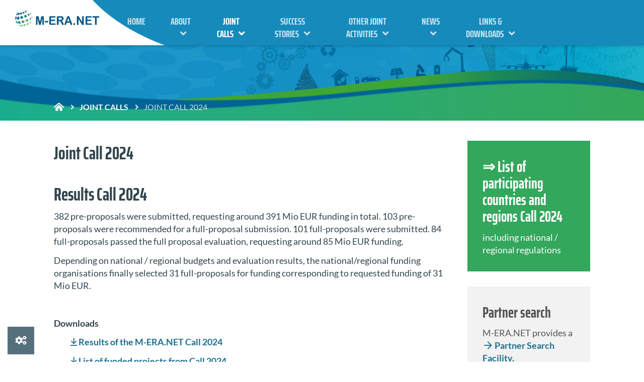

--- FILE ---
content_type: text/html; charset=utf-8
request_url: https://www.m-era.net/joint-calls/joint-call-2024
body_size: 12249
content:
<!DOCTYPE html>
<!--[if lt IE 7]>      <html class="no-js lt-ie9 lt-ie8 lt-ie7" lang="en"> <![endif]-->
<!--[if IE 7]>         <html class="no-js lt-ie9 lt-ie8" lang="en"> <![endif]-->
<!--[if IE 8]>         <html class="no-js lt-ie9" lang="en"> <![endif]-->
<!--[if gt IE 8]><!--> <html class="no-js" lang="en"> <!--<![endif]-->
<head>
  <script src="https://cookies.ptj.de/public/app.js?apiKey=e18e6cf8e3727020ca327f96609728aed0aa1c2999d83fb3&amp;domain=3236c6f&amp;lang=en_US" referrerpolicy="origin"></script>
<meta name="google-site-verification" content="Wlk4qdSRw5yQy8FQ6AjZX6HCfsy1o00blN750w7pIps" />
  	<meta http-equiv="content-type" content="text/html; charset=utf-8" />
    <meta http-equiv="X-UA-Compatible" content="IE=edge,chrome=1">
    <meta name="language" content="en">
	<title>Joint Call 2024 - M-ERA.NET</title>	
	
    <meta name="viewport" content="width=device-width, initial-scale=1">    
    <!-- HTML5 shim & Respond JS -->
    <!--[if lt IE 9]>
    <script src="https://www.m-era.net/lw_resource/layoutfiles/js/html5shiv.js"></script>
    <script src="https://www.m-era.net/lw_resource/layoutfiles/js/html5shiv-printshiv.js"></script>
    <script src="https://www.m-era.net/lw_resource/layoutfiles/js/respond.min.js"></script>
    <![endif]-->
    <!-- Fav and Touch Icons -->
    <link rel="apple-touch-icon-precomposed" sizes="144x144" href="https://www.m-era.net/lw_resource/layoutfiles/img/apple-touch-icon-144-precomposed.png">
    <link rel="apple-touch-icon-precomposed" sizes="114x114" href="https://www.m-era.net/lw_resource/layoutfiles/img/apple-touch-icon-114-precomposed.png">
    <link rel="apple-touch-icon-precomposed" sizes="72x72" href="https://www.m-era.net/lw_resource/layoutfiles/img/apple-touch-icon-72-precomposed.png">
    <link rel="apple-touch-icon-precomposed" href="https://www.m-era.net/lw_resource/layoutfiles/img/apple-touch-icon-57-precomposed.png">
    <link rel="shortcut icon" href="https://www.m-era.net/lw_resource/layoutfiles/img/favicon.png">	
	<script type="text/javascript">
    var mediadir = "https://www.m-era.net/c_media/";
var LWResourceUrl = "https://www.m-era.net/lw_resource/";

    </script>
    <!-- jQuery & Bootstrap -->
    <script type="text/javascript" src="https://www.m-era.net/lw_resource/layoutfiles/js/jquery-3.7.0.min.js"></script>
    <script type="text/javascript" src="https://www.m-era.net/lw_resource/layoutfiles/js/jquery-migrate-3.4.1.min.js"></script>
    <script type="text/javascript" src="https://www.m-era.net/lw_resource/layoutfiles/js/bootstrap.3.3.7.min.js"></script>
    <!-- Slider -->
    <script type="text/javascript" src="https://www.m-era.net/lw_resource/layoutfiles/js/sequence.min.1.0.1.2.js"></script>
    <script type="text/javascript" src="https://www.m-era.net/lw_resource/layoutfiles/js/sequence-fullscreen.js"></script>
    <!-- Custom Scripts & CSS -->
    <link rel="stylesheet" href="https://www.m-era.net/lw_resource/layoutfiles/css/style.css" type="text/css">
	<script type="text/javascript" src="https://www.m-era.net/lw_resource/layoutfiles/js/imagesloaded.pkgd.min.js"></script>
	<script type="text/javascript" src="https://www.m-era.net/c_media/js/PhotoSwipe/photoswipe-autoloader.js"></script>
	<script type="text/javascript" src="https://www.m-era.net/lw_resource/layoutfiles/js/slick.min.js"></script>  
    <script type="text/javascript" src="https://www.m-era.net/lw_resource/layoutfiles/js/appear.min.js"></script> 
    <script type="text/javascript" src="https://www.m-era.net/lw_resource/layoutfiles/js/bigtext.js"></script>
	<script type="text/javascript" src="https://www.m-era.net/lw_resource/layoutfiles/js/main.js"></script>

    

	
	
	<script type="text/javascript">
	   
	</script>
	<style>
		
	</style>
	<script>
	var Hyphenopoly = {
		require: {
			"de": "Silbentrennungsalgorithmus"
		},
		paths: {
			patterndir: "https://www.m-era.net/lw_resource/hyphenopoly/patterns/",
			maindir: "https://www.m-era.net/lw_resource/hyphenopoly/"


		},
		setup: {
			selectors: {
				"#main-content": {},
				"#slider-container": {}
			}
		}
	};
	</script>
	<script src="https://www.m-era.net/lw_resource/hyphenopoly/Hyphenopoly_Loader.js"></script>
    <script>var lwLastUrl = sessionStorage.getItem("lastUrl");sessionStorage.setItem("lastUrl", window.location.href);</script>
    <!-- Matomo -->
<script>
  var _paq = window._paq = window._paq || [];
  /* tracker methods like "setCustomDimension" should be called before "trackPageView" */
  _paq.push(['disableCookies']);
  _paq.push(["setDocumentTitle", document.domain + "/" + document.title]);
  _paq.push(['trackPageView']);
  _paq.push(['enableLinkTracking']);
  (function() {
    var u="https://statistik.ptj.de/";
    _paq.push(['setTrackerUrl', u+'matomo.php']);
    _paq.push(['setSiteId', '215']);
    var d=document, g=d.createElement('script'), s=d.getElementsByTagName('script')[0];
    g.async=true; g.src=u+'matomo.js'; s.parentNode.insertBefore(g,s);
  })();
</script>
<!-- End Matomo Code -->
</head>
<body >
	<div id="search-overlay">
		<div class="menu-wrap">
			<div id="search">
				<form class="form-inline text-center" action="https://www.m-era.net/suche" method="GET">
					<div id="search-form-mobile" class="input-group">	
                        <input class="form-control" title="Suchbegriff" name="search" type="text">
						<div class="input-group-addon"><button class="btn-transparent-custom"><span class="far fa-search"></span></button> </div>
					</div>
                    <div class="bot-30">
                        <a class="intern small white" href="https://www.m-era.net/#suche">Hinweise zur Datenübertragung bei der Google<sup>TM</sup>-Suche</a>
                    </div>
				</form>

			</div>
		</div>
	</div>
	<div id="bg-overlay-search" class="hidden"></div>
	<div id="wrap">
		<div id="head-container" class="">
			<header> 
				<div id="scroll-trigger">
					<div class="container-custom">
						<div class="row">	
							<div class="col-lg-2 visible-lg">		
								<a id="branding-primary" class="logo-img" href="https://www.m-era.net/" title="M-Eranet">
									<img class="img-responsive" src="https://www.m-era.net/lw_resource/layoutfiles/img/meranet-logo.png" alt="M-Eranet">
								</a>
							</div>
							<div class="col-xs-12 col-lg-8">
								<div id="nav-container">
									<div class="row">
										<div class="col-xs-12">
											<nav id="main-nav" class="navbar-default" aria-hidden="true"> 	
												<a id="branding-mobile" class="logo-img hidden-lg" href="https://www.m-era.net/" target="_blank" title="M-Eranet">
													<img class="img-responsive" src="https://www.m-era.net/lw_resource/layoutfiles/img/meranet-logo.png" alt="M-Eranet">
												</a>
												<div class="navbar-header">
													<button id="lw-nav-button" class="navbar-toggle collapsed btn-transparent-custom">
														<span class="fas fa-bars"></span>
													</button>
													<div id="language-mobile" class="dropdown pull-right hidden-lg">
														
													</div>
													<button id="lw-search-mobile" class="navbar-toggle collapsed right-0 btn-transparent-tertiary hidden">
														<span class="fas fa-search"></span>
													</button> 
												</div>
												<div class="collapse navbar-collapse" id="navbar">
													
            <div class="container">
            <ul class="nav navbar-nav">
                                    <li class="  page_15">
                        <a href="https://www.m-era.net/home">Home</a>
                                            </li>
                                    <li class=" dropdown page_17">
                        <a href="https://www.m-era.net/about">About</a>
                                                    <ul class="dropdown-menu hidden-xs">
                                                                    <li class=" page_46"><a href="https://www.m-era.net/about/m-consortium">The M-ERA.NET consortium</a></li>
                                                                    <li class=" page_48"><a href="https://www.m-era.net/contact-us">Contact us</a></li>
                                                                    <li class=" page_598"><a href="https://www.m-era.net/about/voices-from-the-consortium">Voices from the consortium</a></li>
                                                            </ul>
                                            </li>
                                    <li class="inpath dropdown page_19">
                        <a href="https://www.m-era.net/joint-calls">Joint Calls</a>
                                                    <ul class="dropdown-menu hidden-xs">
                                                                    <li class=" page_604"><a href="https://www.m-era.net/materipedia">Materipedia</a></li>
                                                                    <li class=" page_50"><a href="https://www.m-era.net/joint-calls/evaluator-registration-org">Register as an Evaluator for M-ERA.NET</a></li>
                                                                    <li class=" page_1894"><a href="https://www.m-era.net/joint-calls/joint-call-2026">Joint Call 2026</a></li>
                                                                    <li class=" page_1578"><a href="https://www.m-era.net/joint-calls/joint-call-2025">Joint Call 2025</a></li>
                                                                    <li class="active page_1445"><a href="https://www.m-era.net/joint-calls/joint-call-2024">Joint Call 2024</a></li>
                                                                    <li class=" page_485"><a href="https://www.m-era.net/joint-calls/joint-call-2023">Joint Call 2023</a></li>
                                                                    <li class=" page_52"><a href="https://www.m-era.net/joint-calls/joint-call-2022">Joint Call 2022</a></li>
                                                                    <li class=" page_222"><a href="https://www.m-era.net/joint-calls/joint-call-2021">Joint Call 2021</a></li>
                                                                    <li class=" page_224"><a href="https://www.m-era.net/joint-calls/joint-call-2020">Joint Call 2020</a></li>
                                                                    <li class=" page_226"><a href="https://www.m-era.net/joint-calls/joint-call-2019">Joint Call 2019</a></li>
                                                                    <li class=" page_228"><a href="https://www.m-era.net/joint-calls/joint-call-2018">Joint Call 2018</a></li>
                                                                    <li class=" page_230"><a href="https://www.m-era.net/joint-calls/joint-call-2017">Joint Call 2017</a></li>
                                                                    <li class=" page_232"><a href="https://www.m-era.net/joint-calls/joint-call-2016">Joint Call 2016</a></li>
                                                                    <li class=" page_450"><a href="https://www.m-era.net/joint-calls/partnersearch">Partnersearch</a></li>
                                                            </ul>
                                            </li>
                                    <li class=" dropdown page_1607">
                        <a href="https://www.m-era.net/success-stories">Success Stories</a>
                                                    <ul class="dropdown-menu hidden-xs">
                                                                    <li class=" page_2025"><a href="https://www.m-era.net/success-stories/submitted">Submitted Success Stories</a></li>
                                                            </ul>
                                            </li>
                                    <li class=" dropdown page_242">
                        <a href="https://www.m-era.net/other-joint-activities">Other joint activities</a>
                                                    <ul class="dropdown-menu hidden-xs">
                                                                    <li class=" page_244"><a href="https://www.m-era.net/other-joint-activities/clusters-and-competence-centers">Clusters and competence centers</a></li>
                                                                    <li class=" page_248"><a href="https://www.m-era.net/other-joint-activities/cooperation-with-european-rtd-community">Cooperation with European RTD community</a></li>
                                                                    <li class=" page_1324"><a href="https://www.m-era.net/other-joint-activities/relevant-european-materials-initiatives">European initiatives</a></li>
                                                                    <li class=" page_246"><a href="https://www.m-era.net/other-joint-activities/responsible-research-and-innovation">Responsible Research and Innovation (RRI)</a></li>
                                                                    <li class=" page_1896"><a href="https://www.m-era.net/other-joint-activities/m-era-net-call-2021-project-conference">M-ERA.NET Call 2021 Project Conference, 1-2 April 2025</a></li>
                                                            </ul>
                                            </li>
                                    <li class=" dropdown page_434">
                        <a href="https://www.m-era.net/news">News</a>
                                                    <ul class="dropdown-menu hidden-xs">
                                                                    <li class=" page_1449"><a href="https://www.m-era.net/news/newsletter_archive">Newsletter archive</a></li>
                                                            </ul>
                                            </li>
                                    <li class=" dropdown page_332">
                        <a href="https://www.m-era.net/links">Links & Downloads</a>
                                                    <ul class="dropdown-menu hidden-xs">
                                                                    <li class=" page_1709"><a href="https://www.m-era.net/eu-policies-roadmaps">EU policies and roadmaps</a></li>
                                                            </ul>
                                            </li>
                            </ul>
        </div>
    
<div id="mobile-view" class="hidden">
    <div id="menu-overlay">
        <div class="menu-wrap"> <!--toggle open class with menu button-->

            <nav id="menu" class="menu menu-main" aria-label="Hauptnavigation" role="navigation">
                <ul class="main-nav">
                                            <li ><a class="toplink" href="https://www.m-era.net/home"><span>Home</span></a>
                                                    </li>
                                            <li ><a class="toplink" href="https://www.m-era.net/about"><span>About</span><span class="nav-icon icon-down-open pull-right"></span></a>
                                                            <ul class="hidden">
                                    <li><a href="https://www.m-era.net/about"><span>Overview About</span></a></li>
                        
                                                                            <li><a class="sublink" href="https://www.m-era.net/about/m-consortium"><span>The M-ERA.NET consortium</span></a></li>
                                                                            <li><a class="sublink" href="https://www.m-era.net/contact-us"><span>Contact us</span></a></li>
                                                                            <li><a class="sublink" href="https://www.m-era.net/about/voices-from-the-consortium"><span>Voices from the consortium</span></a></li>
                                                                    </ul>
                                                    </li>
                                            <li ><a class="toplink" href="https://www.m-era.net/joint-calls"><span>Joint Calls</span><span class="nav-icon icon-down-open pull-right"></span></a>
                                                            <ul class="hidden">
                                    <li><a href="https://www.m-era.net/joint-calls"><span>Overview Joint Calls</span></a></li>
                        
                                                                            <li><a class="sublink" href="https://www.m-era.net/materipedia"><span>Materipedia</span></a></li>
                                                                            <li><a class="sublink" href="https://www.m-era.net/joint-calls/evaluator-registration-org"><span>Register as an Evaluator for M-ERA.NET</span></a></li>
                                                                            <li><a class="sublink" href="https://www.m-era.net/joint-calls/joint-call-2026"><span>Joint Call 2026</span></a></li>
                                                                            <li><a class="sublink" href="https://www.m-era.net/joint-calls/joint-call-2025"><span>Joint Call 2025</span></a></li>
                                                                            <li><a class="sublink" href="https://www.m-era.net/joint-calls/joint-call-2024"><span>Joint Call 2024</span></a></li>
                                                                            <li><a class="sublink" href="https://www.m-era.net/joint-calls/joint-call-2023"><span>Joint Call 2023</span></a></li>
                                                                            <li><a class="sublink" href="https://www.m-era.net/joint-calls/joint-call-2022"><span>Joint Call 2022</span></a></li>
                                                                            <li><a class="sublink" href="https://www.m-era.net/joint-calls/joint-call-2021"><span>Joint Call 2021</span></a></li>
                                                                            <li><a class="sublink" href="https://www.m-era.net/joint-calls/joint-call-2020"><span>Joint Call 2020</span></a></li>
                                                                            <li><a class="sublink" href="https://www.m-era.net/joint-calls/joint-call-2019"><span>Joint Call 2019</span></a></li>
                                                                            <li><a class="sublink" href="https://www.m-era.net/joint-calls/joint-call-2018"><span>Joint Call 2018</span></a></li>
                                                                            <li><a class="sublink" href="https://www.m-era.net/joint-calls/joint-call-2017"><span>Joint Call 2017</span></a></li>
                                                                            <li><a class="sublink" href="https://www.m-era.net/joint-calls/joint-call-2016"><span>Joint Call 2016</span></a></li>
                                                                            <li><a class="sublink" href="https://www.m-era.net/joint-calls/partnersearch"><span>Partnersearch</span></a></li>
                                                                    </ul>
                                                    </li>
                                            <li ><a class="toplink" href="https://www.m-era.net/success-stories"><span>Success Stories</span><span class="nav-icon icon-down-open pull-right"></span></a>
                                                            <ul class="hidden">
                                    <li><a href="https://www.m-era.net/success-stories"><span>Overview Success Stories</span></a></li>
                        
                                                                            <li><a class="sublink" href="https://www.m-era.net/success-stories/submitted"><span>Submitted Success Stories</span></a></li>
                                                                    </ul>
                                                    </li>
                                            <li ><a class="toplink" href="https://www.m-era.net/other-joint-activities"><span>Other joint activities</span><span class="nav-icon icon-down-open pull-right"></span></a>
                                                            <ul class="hidden">
                                    <li><a href="https://www.m-era.net/other-joint-activities"><span>Overview Other joint activities</span></a></li>
                        
                                                                            <li><a class="sublink" href="https://www.m-era.net/other-joint-activities/clusters-and-competence-centers"><span>Clusters and competence centers</span></a></li>
                                                                            <li><a class="sublink" href="https://www.m-era.net/other-joint-activities/cooperation-with-european-rtd-community"><span>Cooperation with European RTD community</span></a></li>
                                                                            <li><a class="sublink" href="https://www.m-era.net/other-joint-activities/relevant-european-materials-initiatives"><span>European initiatives</span></a></li>
                                                                            <li><a class="sublink" href="https://www.m-era.net/other-joint-activities/responsible-research-and-innovation"><span>Responsible Research and Innovation (RRI)</span></a></li>
                                                                            <li><a class="sublink" href="https://www.m-era.net/other-joint-activities/m-era-net-call-2021-project-conference"><span>M-ERA.NET Call 2021 Project Conference, 1-2 April 2025</span></a></li>
                                                                    </ul>
                                                    </li>
                                            <li ><a class="toplink" href="https://www.m-era.net/news"><span>News</span><span class="nav-icon icon-down-open pull-right"></span></a>
                                                            <ul class="hidden">
                                    <li><a href="https://www.m-era.net/news"><span>Overview News</span></a></li>
                        
                                                                            <li><a class="sublink" href="https://www.m-era.net/news/newsletter_archive"><span>Newsletter archive</span></a></li>
                                                                    </ul>
                                                    </li>
                                            <li ><a class="toplink" href="https://www.m-era.net/links"><span>Links & Downloads</span><span class="nav-icon icon-down-open pull-right"></span></a>
                                                            <ul class="hidden">
                                    <li><a href="https://www.m-era.net/links"><span>Overview Links & Downloads</span></a></li>
                        
                                                                            <li><a class="sublink" href="https://www.m-era.net/eu-policies-roadmaps"><span>EU policies and roadmaps</span></a></li>
                                                                    </ul>
                                                    </li>
                                    </ul>
            </nav>

            <nav id="meta" class="menu menu-meta" aria-label="Meta-Navigation" role="navigation">
                                    <ul class="meta-nav">
                                                                            <li><a href="https://www.m-era.net/legal-notice"><span>Legal Notice</span></a></li>
                                                    <li><a href="https://www.m-era.net/privacy-policy"><span>Privacy Policy</span></a></li>
                                                    <li><a href="https://www.m-era.net/index.php?index=268"><span>Submit accessibility issues!</span></a></li>
                                                    <li><a href="https://www.m-era.net/accessibility"><span>Accessibility Statement</span></a></li>
                                            </ul>
                
                            </nav>

        </div>
    </div>
    <div id="bg-overlay" class="hidden"> <!--toggle hidden class with menu button--></div>
</div>

<script>
    $( document ).ready( function() {

                    $('.lw-nav').removeClass('lw-nav').addClass('lw-dropdown');
        
        $('#menu-overlay .main-nav').before('<h2 class="lw-hideme bioselect">Hauptnavigation</h2>');
        $('#menu-overlay .meta-nav').before('<h2 class="lw-hideme">Meta-Navigation</h2>');

        $('#bg-overlay').prependTo($(document.body));
        $('#menu-overlay').prependTo($(document.body));
        $('#mobile-view').remove();

        if ($('#lw-nav-button').length < 1) {
            $('#navbar').parent().before('<button id="lw-nav-button" class="btn btn-nav pull-right">MENU</button>');
        }

        $( window ).on('resize', function() {
            if ( $( window ).width() > 1023) {
                if ($('#menu-overlay div.menu-wrap').hasClass('open')) {
                    $('#menu-overlay div.menu-wrap').removeClass('open');
                    $('#bg-overlay').addClass('hidden');
                }
            }
            else {
                $('#navbar').find('div.menu-box').addClass('collapse');
                $('#navbar').find('div.menu-box').parent().removeClass('open');
            }
        });

        $('#navbar').on('click', 'ul.navbar-nav.nav > li.has-menu > a', function(e) {
            e.preventDefault();

            var collapse = true;
            if ($(this).parent().find('div.menu-box').hasClass('collapse')) {
                collapse = false;
            }

            $('#navbar').find('div.menu-box').addClass('collapse');
            $('#navbar').find('div.menu-box').parent().removeClass('open');

            if (!collapse) {
                $(this).parent().find('div.menu-box').removeClass('collapse');
                $(this).parent().addClass('open');
            }
        });

        $('#lw-nav-button').on('click', function() {
            $('#bg-overlay').toggleClass('hidden');
            $('#menu-overlay div.menu-wrap').toggleClass('open');
        });

        $('#bg-overlay').on('click', function() {
            $('#lw-nav-button').click();
        });

        $('a.toplink').on('click', function(e) {
            if ($(this).parent().find('a.sublink').length > 0) {
                e.preventDefault();
                $(this).find('span.nav-icon').toggleClass('icon-down-open').toggleClass('icon-up-open');
                $(this).parent().find('ul').toggleClass('hidden');
            }
        });

        $('#mainnav').on('mouseleave', function() {
            $('#navbar').find('div.menu-box').addClass('collapse');
            $('#navbar').find('div.menu-box').parent().removeClass('open');
        });
    });
</script>


												</div>
											</nav>
										</div>
									</div>  
								</div>	
							</div>
							<div id="absolute-logo" class="visible-lg">
								
								<div id="language-desktop" class="dropdown pull-right top-20">
									
								</div>
								 <button id="lw-search-desktop" class="btn-transparent-tertiary hidden">
									<span class="fas fa-search"></span>
								</button> 
							</div>
						</div>
					</div>
				</div>		
			</header>
		</div>  
		<div id="main-content" class="page-container-fixed no-padding"> 
			
			<div id="site-header">
				<div class="row">
                    
                    <div id="screen-hero" class="container-fullscreen breaker-lg"  style="background-image: url(https://www.m-era.net/lw_resource/layoutfiles/img/Header_Webseite-Meranet-02.jpg);">	
                        <span class="caption"><span></span>&nbsp;</span>
                        <div class="hero-content">
                            <div class="container-fluid">
                                <div id="breadcrumb-navi" class="hidden-xs">
                                    <span class="right-10"><a class="white" href="https://www.m-era.net/home"><span class="fas fa-home-alt"></span></a></span> <ol class="breadcrumb">
<li class="icon"><a href="https://www.m-era.net/joint-calls">Joint Calls</a></li>
<li class="icon active">Joint Call 2024</li>
</ol>

                                </div>
                                <!-- <div class="h2 hero-headline"></div> -->
                            </div>
                        </div>
                    </div>
                    
                    
				</div>
			</div>
			<div class="container-fluid">   
				<div class="row">  
					<div id="site-main" class="col-xs-12 col-md-8 col-lg-9 breaker">
						<div class="row">
							 
							
<div class="col-xs-12 col-sm-12 col-sm-offset-0 breaker text-left   "> 
	<h1><span class="far no-icon right-10"></span><span class="text"><strong>Joint Call 2024</strong></span></h1>
</div>





<div class="col-xs-12 col-xs-12 col-sm-12 flexbox breaker">  
    
    
    
    <h1 class="top-0">Results Call 2024</h1>
    
    <p>382 pre-proposals were submitted, requesting around 391 Mio EUR funding in total. 103 pre-proposals were recommended for a full-proposal submission. 101 full-proposals were submitted. 84 full-proposals passed the full proposal evaluation, requesting around 85 Mio EUR funding.</p>
<p>Depending on national / regional budgets and evaluation results, the national/regional funding organisations finally selected 31 full-proposals for funding corresponding to requested funding of 31 Mio EUR.</p>
<p>&nbsp;</p>
<p><strong>Downloads</strong></p>
<p style="padding-left: 30px;"><a class="download" title="Results 2024" href="https://www.m-era.net/lw_resource/datapool/systemfiles/elements/files/77bbb57a-ef92-11ef-994a-a0369fe1b6c9/current/document/Results_of_Call_2024.pdf" target="_blank">Results of the M-ERA.NET Call 2024</a></p>
<p style="padding-left: 30px;"><a class="download" title="List of funded projects Call 2024" href="https://www.m-era.net/lw_resource/datapool/systemfiles/elements/files/9057b683-ef92-11ef-994a-a0369fe1b6c9/current/document/List_of_funded_projects_2024-Call.pdf" target="_blank">List of funded projects from Call 2024</a></p>
    
</div>



    









<div class="col-xs-12 col-xs-12 col-sm-12 flexbox breaker">  
    
    
    
    <h1 class="top-0">Announcement of the M-ERA.NET CALL 2024</h1>
    
    <p>The M-ERA.NET Call 2024 is launched on 5 March 2024. More than 30 funding agencies participate with an indicative budget of more than 35 million &euro;.</p>
<h3>Call Schedule:</h3>
<ul>
<li>The Pre-Proposal Deadline is 14 May 2024, 12:00 noon, Brussels time.</li>
<li>The Full-Proposal Deadline is 20 November 2024, 12:00 noon, Brussels time</li>
</ul>
<p>The aim is to fund ambitious transnational RTD projects addressing materials research and innovation supporting the European Green Deal and the United Nations's Sustainable Development Goals (SDG).</p>
<h3><strong>The Call 2024 includes the following thematic areas:</strong></h3>
<ul>
<li>Sustainable advanced materials for energy</li>
<li>Innovative surfaces, coatings and interfaces</li>
<li>High performance composites</li>
<li>Functional materials</li>
<li>Materials addressing environmental challenges</li>
<li>Next generation materials for advanced electronics</li>
</ul>
    
</div>



    









<div class="col-xs-12 col-xs-12 col-sm-12 flexbox breaker">  
    
    
    
    <h1 class="top-0">Proposal Submission</h1>
    
    <p>The Call 2024 is closed.</p>
    
</div>



    









<div class="col-xs-12 col-xs-12 col-sm-12 flexbox breaker">  
    
    
    
    <h1 class="top-0">Call documents for download:</h1>
    
    <p>Final reporting documents</p>
<ul>
<li><a class="download" title="Tutorial for project coordinators on how to submit the final report" href="https://www.m-era.net/lw_resource/datapool/systemfiles/elements/files/56f1597a-1b86-11f0-820f-a0369fe1b534/current/document/call-2024_Tutorial_for_project_coordinators.pdf" target="_blank">Tutorial for project coordinators on how to submit the final report</a>&nbsp;</li>
<li><a class="download" title="Final reporting template" href="https://www.m-era.net/lw_resource/datapool/systemfiles/elements/files/b012fb5f-1b86-11f0-820f-a0369fe1b534/current/document/final_report_template_call2024.docx" target="_blank">Final reporting template</a></li>
<li><a class="download" title="Publishable summary report" href="https://www.m-era.net/lw_resource/datapool/systemfiles/elements/files/c42e8f11-1b86-11f0-820f-a0369fe1b534/current/document/final_report_template_call2024.docx" target="_blank">Publishable summary report</a></li>
<li><a class="download" title="Change Request Form" href="https://www.m-era.net/lw_resource/datapool/systemfiles/elements/files/d8944b65-1b86-11f0-820f-a0369fe1b534/current/document/change_request_form.docx" target="_blank">Change Request Form</a></li>
<li><a class="download" title="Consent form for photos and videos" href="https://www.m-era.net/lw_resource/datapool/systemfiles/elements/files/ea308201-1b86-11f0-820f-a0369fe1b534/current/document/consent_form_for_photos_and_videos.docx" target="_blank">Consent form for photos and videos</a><br />
<p>&nbsp;</p>
</li>
<li><a class="download" title="Guide fro Proposers V 1.1 as of 11 March 2024" href="https://www.m-era.net/lw_resource/datapool/systemfiles/elements/files/6375732c-df89-11ee-a970-a0369fe1b534/current/document/call2024-guideforproposers_V1.1.pdf" target="_blank"><strong>Guide for Proposer - </strong><em>&nbsp;</em><strong>&nbsp;main document</strong></a> (V1.1 - updated 11 March 2024)<br /> and &nbsp;&nbsp;<a class="download" title="GfP Annex A v3 as of 26Apr2024" href="https://www.m-era.net/lw_resource/datapool/systemfiles/elements/files/35f32a99-05f7-11ef-919f-a0369fe1b534/current/document/M-ERA-NET_Call2024_GfP_Annex_A_v3.pdf" target="_blank"> Annex A</a>&nbsp; to Guide for Proposers&nbsp;(national / regional regulations)</li>
<li><a class="download" title="FAQs" href="https://www.m-era.net/lw_resource/datapool/systemfiles/elements/files/2843b0e0-dae2-11ee-a1a5-a0369fe1b6c9/current/document/call2024-FAQ.pdf" target="_blank">FAQ </a></li>
<li>Mandatory Pre-Proposal form</li>
<li>Mandatory&nbsp;&nbsp;Full-Proposal form and&nbsp; mandatory&nbsp;Annex 1 to Full-Proposal form</li>
</ul>
<p>&nbsp;<strong>For questions on change request form or final reporting, please contact the&nbsp;&nbsp;</strong>&nbsp;<a class="email" title="&#109;&#111;&#110;&#105;&#116;&#111;&#114;&#105;&#110;&#103;&#64;&#109;&#45;&#101;&#114;&#97;&#46;&#110;&#101;&#116;" href="mailto:&#109;&#111;&#110;&#105;&#116;&#111;&#114;&#105;&#110;&#103;&#64;&#109;&#45;&#101;&#114;&#97;&#46;&#110;&#101;&#116;" target="_blank"> monitoring task force</a>.</p>
    
</div>



    









<div class="col-xs-12 col-xs-12 col-sm-12 flexbox breaker">  
    
    
    
    <h1 class="top-0">Call information material</h1>
    
    <ul>
<li><a class="download" title="Call Poster" href="https://www.m-era.net/lw_resource/datapool/systemfiles/elements/files/a2386e47-e05e-11ee-a970-a0369fe1b534/current/document/POS_M-ERA-NET_Call_2024.pdf" target="_blank">Call poster</a></li>
<li><a class="download" title="Call Poster" href="https://www.m-era.net/lw_resource/datapool/systemfiles/elements/files/9ceda3b5-e1f7-11ee-a970-a0369fe1b534/current/document/M-ERA-NET_Callflyer_2024_FIN.pdf" target="_blank">Call flyer</a></li>
</ul>
    
</div>



    







						</div>
					</div>
					
					<div id="site-aside" class="col-xs-12 col-md-4 col-lg-3">
						<div class="row">
							 
							




<div class="col-xs-12 col-xs-12 col-sm-12 flexbox  flex-object breaker"> 
	<div class="teaser bg-tertiary  flex-height">
		 
        
        
        
		<div class="teaser-content">
			<div class="row">
			   <div class="col-xs-12">
					
					<div class="flex-content-height">
					
						
						<a href="https://www.m-era.net/joint-call-2024/participating-countries-regions-call-2024" >
							
							<h2 class="teaser-headline">&rArr; List of participating countries and regions Call 2024</h2>
						
						</a>
													
						<p>including national / regional regulations</p>
					
					</div>
					
					
				</div>
			</div>
		</div>
	</div>
</div>

    











<div class="col-xs-12 col-xs-12 col-sm-12 flexbox  breaker"> 
	<div class="teaser bg-gray-lighter  ">
		 
        
        
        
		<div class="teaser-content">
			<div class="row">
			   <div class="col-xs-12">
					
							
							<h2 class="teaser-headline">Partner search</h2>
													
						<p>M-ERA.NET&nbsp;provides&nbsp;a <a class="intern" title="Partner Search Facility" href="https://www.m-era.net/joint-calls/partnersearch"> Partner Search Facility.<br /></a><br /> The <a class="extern" href="http://een.ec.europa.eu/" target="_blank">EEN</a>&nbsp;(Enterprise Europe Network) offers a general <a class="extern" href="https://een.ec.europa.eu/partnering-opportunities" target="_blank">partner search tool.</a></p>
					
					
				</div>
			</div>
		</div>
	</div>
</div>

    






  
						</div>
					</div>
					
					<div id="site-footer" class="col-xs-12"> 
						<div class="row">  
							   
						</div>
					</div>
				</div>
			</div>
			
			
		</div>
	</div>
	<!-- Cookie Einstellungen -->

    <a href="#" class="hidden-xs scrollup" title="Scroll Up"><span class="fa fa-chevron-up"></span></a>
    <footer id="footer">
        <div class="partner-box">
            <div class="overlay-custom">
                <div class="container-fluid">
                    <div class="row">
                        <div class="col-lg-3 col-sm-6 col-xs-12">
                            <strong>Contact</strong><br/>
                            <div class="top-20">
                                <small>
                                    <a href="mailto:&#111;&#102;&#102;&#105;&#99;&#101;&#64;&#109;&#45;&#101;&#114;&#97;&#46;&#110;&#101;&#116;" class="email" style="color: #1e6f8f;">&#111;&#102;&#102;&#105;&#99;&#101;&#64;&#109;&#45;&#101;&#114;&#97;&#46;&#110;&#101;&#116;</a><br/>
                                    <a href="mailto:&#99;&#97;&#108;&#108;&#45;&#115;&#101;&#99;&#114;&#101;&#116;&#97;&#114;&#105;&#97;&#116;&#64;&#109;&#45;&#101;&#114;&#97;&#46;&#110;&#101;&#116;" class="email" style="color: #1e6f8f;">&#99;&#97;&#108;&#108;&#45;&#115;&#101;&#99;&#114;&#101;&#116;&#97;&#114;&#105;&#97;&#116;&#64;&#109;&#45;&#101;&#114;&#97;&#46;&#110;&#101;&#116;</a><br/>
                                    <a href="https://www.m-era.net/contact-us" class="intern" style="color: #1e6f8f;">Contact us</a>
                                </small>
                            </div>
                        </div>
                        <div class="col-lg-3 col-sm-6 col-xs-12">
                            <hr class="footer-breaker visible-xs">
                            <strong>Call Infos</strong><br/>
                            <div class="top-20">
                                <small>
                                        Call 2025 is open. <br/>
                                        <a href="https://www.m-era.net/joint-calls/joint-call-2025" class="intern" style="color: #1e6f8f;">Joint Call 2025 information</a><br/>                                        
                                        <a href="https://www.m-era.net/joint-calls/partnersearch" class="intern" style="color: #1e6f8f;">Partner Search Tool</a><br/>
                                        <a href="https://www.m-era.net/joint-calls/evaluator-registration-org" class="intern" style="color: #1e6f8f;">Register as an evaluator for the M-ERA.NET</a><br/>
										Call 2026 is already being prepared.<br/>
										<a href="https://www.m-era.net/joint-calls/joint-call-2026" class="intern" style="color: #1e6f8f;">Joint Call 2026 public consultation on thematic priorities</a><br/>
                                </small>
                            </div>
                        </div>
                        <div class="col-lg-3 col-sm-6 col-xs-12">
                            <hr class="footer-breaker hidden-lg">
                            <strong>Intranet</strong><br/>
                            <div class="top-20">
                                <small>
                                    <a href="https://monitor.m-era.net/login" class="extern"  style="color: #1e6f8f;" >Intranet-Login</a>
                                </small>
                            </div>
                        </div>
                        <div class="col-lg-3 col-sm-6 col-xs-12">
                            <hr class="footer-breaker hidden-lg">
                            <strong>Subscribe to the M-ERA.NET mailing list</strong><br/>
<div id="rmOrganism">
  <div class="rmEmbed rmLayout--vertical rmBase">
    <div data-page-type="formSubscribe" class="rmBase__body rmSubscription">
      <form method="post" action="https://ta7c58988.emailsys1a.net/229/197/51431839a2/subscribe/form.html?_g=1759920954" class="rmBase__content">
        <div class="rmBase__container">
          <div class="rmBase__section">
            <div class="rmBase__el rmBase__el--input rmBase__el--label-pos-none" data-field="email">
              <label for="email" class="rmBase__compLabel rmBase__compLabel--hideable rmBase__compLabel--required">
                E-Mail-Adresse
              </label>
              <div class="rmBase__compContainer">
                <input type="text" name="email" id="email" placeholder="E-Mail" value="" class="rmBase__comp--input comp__input">
                <div class="rmBase__compError"></div>
              </div>
            </div>
          </div>
          <div class="rmBase__section">
            <div class="rmBase__el rmBase__el--captcha" data-field="captcha">
              <script src="https://www.google.com/recaptcha/api.js?onload=rmRecaptchaLoaded&render=explicit&hl=en" async defer></script>
              <div class="rmBase__comp--captcha">
                <div data-sitekey="6Lc0vRgUAAAAAFsF-uiUM-voiaWNfa41YMe1AG_a" class="g-recaptcha"></div>
                <div class="rmBase__compError"></div>
              </div>
            </div>
          </div>
          <div class="rmBase__section">
            <div class="rmBase__el rmBase__el--cta">
              <button type="submit" class="rmBase__comp--cta">
                subscribe
              </button>
            </div>
          </div>
        </div>
      </form>
    </div>
    <div data-page-type="pageSubscribeSuccess" class="rmBase__body rmSubscription hidden">
      <div class="rmBase__content">
        <div class="rmBase__container">
          <div class="rmBase__section">
            <div class="rmBase__el rmBase__el--heading">
              <h1 class="rmBase__comp--heading">
                Thank you for signing up!
    <!-- this linebreak is important, don't remove it! this will force trailing linebreaks to be displayed -->
                <br>
              </h1>
            </div>
          </div>
          <div class="rmBase__section">
            <div class="rmBase__el rmBase__el--text">
              <div class="rmBase__comp--text">
                We have already sent you the first e-mail and ask you to confirm your e-mail address via the activation link.
    <!-- this linebreak is important, don't remove it! this will force trailing linebreaks to be displayed -->
                <br>
              </div>
            </div>
          </div>
        </div>
      </div>
    </div>
  </div>
</div>
<style>
        .rmBody.rmBody--embed {
        background: #F7F9FA;
    }
    #rmOrganism .rmBase {
        background: #F7F9FA;
        color: #969A9E;
        font-family: Arial, Helvetica, sans-serif;
    }
    #rmOrganism .rmBase__comp--textlink {
        color: #1E6F8F;
    }
    #rmOrganism .rmBase__comp--link {
        color: #1E6F8F;
    }
    #rmOrganism .rmBase__comp--button {
        background: #1E6F8F;
        border: 0px solid #1CCC71;
        border-radius: 5px;
        color: #ffffff;
    }
    #rmOrganism .rmBase__comp--cta {
        background: #1E6F8F;
        border: 0px solid #1CCC71;
        border-radius: 5px;
        color: #ffffff;
    }
    #rmOrganism .rmBase__compError {
        color: #FFFFFF;
        background-color: #FF0000;
    }
        #rmOrganism .rmSubscription {
        background: #F7F9FA;
        color: #969A9E;
        font-family: Arial, Helvetica, sans-serif;
    }
    #rmOrganism .rmSubscription .rmBase__el {
        font-size: 16px;
        margin-bottom: 1em;
    }
    #rmOrganism .rmSubscription .rmBase__el--logo {
        text-align: center;
    }
    #rmOrganism .rmSubscription .rmBase__el--heading {
        margin-bottom: 0px;
        text-align: center;
    }
    #rmOrganism .rmSubscription .rmBase__el--text {
        margin-bottom: 28px;
        text-align: center;
    }
    #rmOrganism .rmSubscription .rmBase__el--link {
        text-align: center;
    }
    #rmOrganism .rmSubscription .rmBase__el--captcha {
        text-align: center;
    }
    #rmOrganism .rmSubscription .rmBase__el--cta {
        align-items: stretch
    }
    #rmOrganism .rmSubscription .rmBase__el--legal-notice {
        text-align: center;
    }
    #rmOrganism .rmSubscription .rmBase__comp--heading {
        color: #021C1E;
        font-size: 36px;
        line-height: 45px;
    }
    #rmOrganism .rmSubscription .rmBase__comp--text {
        font-size: 16px;
        line-height: 24px;
    }
    #rmOrganism .rmSubscription .rmBase__compLabel {
        color: #C9CED4;
    }
    #rmOrganism .rmSubscription .rmBase__comp--cta {
        font-size: 16px;
    }
    #rmOrganism .rmPopup__close {
        font-family: Arial, Helvetica, sans-serif;
    }
    #rmOrganism .rmPopup__backdrop {
        background: #303233;
        opacity: 0.6;
    }
        #rmOrganism .rmPage {
        background: #F7F9FA;
        color: #969A9E;
        font-family: Arial, Helvetica, sans-serif;
    }
    #rmOrganism .rmPage .rmBase__comp--heading {
        color: #021C1E;
    }
    #rmOrganism .rmPage .rmBase__compLabel {
        color: #969A9E;
    }
    .rmBody{margin:0;padding:0}#rmOrganism{box-sizing:border-box}#rmOrganism *{color:currentColor;border:0;font-size:100%;font:inherit;margin:0;outline:none;padding:0;vertical-align:baseline}#rmOrganism *,#rmOrganism :after,#rmOrganism :before{box-sizing:inherit}#rmOrganism button::-moz-focus-inner,#rmOrganism input::-moz-focus-inner{border:0;padding:0}#rmOrganism input[type=email],#rmOrganism input[type=password],#rmOrganism input[type=text],#rmOrganism textarea{-webkit-appearance:none}#rmOrganism .hidden{display:none!important}#rmOrganism .rmPopup__container{bottom:0;display:none;left:0;overflow:hidden;pointer-events:none;position:fixed;right:0;top:0;z-index:1000}#rmOrganism .rmPopup__container.rmPopup--show{display:flex}#rmOrganism .rmPopup__container .rmPopup__backdrop{display:block;height:100%;left:0;pointer-events:auto;position:absolute;top:0;width:100%}#rmOrganism .rmPopup__container .rmPopup{overflow:hidden;pointer-events:auto}#rmOrganism .rmPopup__container .rmPopup .rmPopup__close{align-items:center;appearance:none;background:rgba(0,0,0,.6);border-radius:100%;color:#fff;cursor:pointer;display:flex;flex-direction:column;font-family:Arial,Helvetica,sans-serif;font-size:20px;font-weight:700;height:1.6em;justify-content:center;line-height:1;position:absolute;right:2px;text-align:center;top:2px;width:1.6em;z-index:100}#rmOrganism .rmPopup__container .rmPopup .rmPopup__close:focus-visible{outline:2px solid rgba(0,0,0,.85);outline-offset:2px}#rmOrganism .rmPopup__container .rmPopup.rmPopup--modal{border-radius:1em 1em 0 0;max-height:90%;overflow:hidden;position:absolute;bottom:0;left:50%;transform:translate(-50%);width:98%}@media screen and (min-width:768px){#rmOrganism .rmPopup__container .rmPopup.rmPopup--modal{border-radius:1em;box-shadow:0 0 1em rgba(0,0,0,.25);bottom:auto;top:5%;width:calc(100% - 2em)}}#rmOrganism .rmPopup__container .rmPopup.rmPopup--sidebar{border-radius:1em 0 0 0;box-shadow:0 0 1em rgba(0,0,0,.25);max-height:calc(100% - 1em);overflow:hidden;position:absolute;right:0;bottom:0;width:calc(100% - 1em)}#rmOrganism .rmPopup__container .rmPopup.rmPopup--banner{box-shadow:0 0 1em rgba(0,0,0,.15);overflow:hidden;position:absolute;left:0;width:100%}#rmOrganism .rmPopup__container .rmPopup.rmPopup--banner.rmLayout--banner-top{top:0}#rmOrganism .rmPopup__container .rmPopup.rmPopup--banner.rmLayout--banner-bottom{bottom:0}#rmOrganism .rmBase__el .comp__input,#rmOrganism .rmBase__el .comp__select{background:#fff;border:none;border-radius:.25em;box-shadow:inset 0 2px 1px rgba(0,0,0,.1),inset 0 0 0 1px rgba(0,0,0,.45);color:#666;font-family:inherit;font-size:1em;font-weight:400;height:2.5em;line-height:1.5;margin:0;outline:none;padding:.5em;vertical-align:top;width:100%}#rmOrganism .rmBase__el .comp__input:hover,#rmOrganism .rmBase__el .comp__select:hover{box-shadow:inset 0 2px 1px rgba(0,0,0,.1),inset 0 0 0 1px rgba(0,0,0,.85)}#rmOrganism .rmBase__el .comp__input:focus,#rmOrganism .rmBase__el .comp__select:focus{box-shadow:inset 0 2px 1px rgba(0,0,0,.1),inset 0 0 0 1px rgba(0,0,0,.85);color:#333;outline:1px solid rgba(0,0,0,.85)}#rmOrganism .rmBase__el .comp__input::placeholder{color:currentColor!important;opacity:1!important}#rmOrganism .rmBase__el.rmBase__el--has-error .rmBase__compError{display:inline-block}#rmOrganism .rmBase__el--title .rmBase__comp--titleInput{margin-top:1em}#rmOrganism .rmBase__el--image{margin:0!important}#rmOrganism .rmBase__compLabel--required:after{content:"*";font-weight:700;margin-left:.5ch;pointer-events:none;user-select:none}#rmOrganism .rmBase__comp--image{background:no-repeat 50%;height:100%;position:relative;width:100%}#rmOrganism .rmBase__comp--image.image--fit{background-size:cover}#rmOrganism .rmBase__comp--image .image__link{display:block;height:100%;width:100%}#rmOrganism .rmBase__comp--logo{border:none;display:inline-block;height:auto;max-width:100%;vertical-align:top}#rmOrganism .rmBase__comp--logolink{display:inline-block}#rmOrganism .rmBase__comp--cta{cursor:pointer;display:inline-block;font-family:inherit;line-height:1.5;font-weight:700;text-align:center;padding:.5em 1.5em}#rmOrganism .rmBase__comp--cta:focus-visible{outline:2px solid rgba(0,0,0,.85);outline-offset:2px}#rmOrganism .rmBase__comp--button,#rmOrganism .rmBase__comp--link{cursor:pointer;display:inline-block;line-height:1.5;text-decoration:none}#rmOrganism .rmBase__comp--button:focus-visible,#rmOrganism .rmBase__comp--link:focus-visible{outline:2px solid rgba(0,0,0,.85);outline-offset:2px}#rmOrganism .rmBase__comp--link{font-weight:400;padding:.5em 0}#rmOrganism .rmBase__comp--link:hover{text-decoration:underline}#rmOrganism .rmBase__comp--button{font-weight:700;padding:.5em 1em}#rmOrganism .rmBase__comp--textlink{cursor:pointer;font-weight:400;text-decoration:none}#rmOrganism .rmBase__comp--textlink:hover{text-decoration:underline}#rmOrganism .rmBase__comp--textlink:focus-visible{outline:2px solid rgba(0,0,0,.85);outline-offset:2px}#rmOrganism .rmBase__comp--captcha{display:inline-block;max-width:100%;overflow:hidden;text-align:left;vertical-align:top}#rmOrganism .rmBase__comp--coupon{border:2px dashed;display:inline-block;line-height:1.5;padding:.75em 2.25em}#rmOrganism .rmBase__comp--birthday{display:flex}#rmOrganism .rmBase__comp--birthday .comp__select{flex-grow:1;min-width:1%}#rmOrganism .rmBase__comp--birthday .comp__select:not(:first-child){margin-left:1em}#rmOrganism .rmBase__comp--privacy{align-items:center;display:flex}#rmOrganism .rmBase__comp--privacy .privacy__visual{flex-shrink:0;font-size:16px;height:4em;margin-right:1em;width:4em}#rmOrganism .rmBase__comp--privacy .privacy__text{font-size:11px;line-height:1.4;text-align:left}#rmOrganism .rmBase__comp--privacy .privacy__text a{color:currentColor;text-decoration:underline}#rmOrganism .rmBase__comp--privacy .privacy__text a:focus-visible{outline:2px solid rgba(0,0,0,.85);outline-offset:2px}#rmOrganism .rmBase__comp--checkbox .vFormCheckbox,#rmOrganism .rmBase__comp--radio .vFormCheckbox{align-items:flex-start;display:inline-flex}#rmOrganism .rmBase__comp--checkbox .vFormCheckbox .vFormCheckbox__input,#rmOrganism .rmBase__comp--radio .vFormCheckbox .vFormCheckbox__input{appearance:none;background:#fff;border:1px solid rgba(0,0,0,.45);border-radius:.25em;color:#333;cursor:pointer;display:inline-block;flex-shrink:0;height:1.25em;line-height:0;position:relative;vertical-align:top;width:1.25em}#rmOrganism .rmBase__comp--checkbox .vFormCheckbox .vFormCheckbox__input:checked:after,#rmOrganism .rmBase__comp--radio .vFormCheckbox .vFormCheckbox__input:checked:after{background:url("data:image/svg+xml;charset=utf-8,%3Csvg xmlns='http://www.w3.org/2000/svg' viewBox='0 0 20 20' width='10' height='10'%3E%3Cpath fill='%23333' d='M19.4 2.6c-.8-.8-2-.8-2.8 0L6.4 12.8l-3-3.1c-.8-.8-2-.8-2.8 0-.8.8-.8 2 0 2.8L5.1 17c.8.8 2 .8 2.8 0l1.4-1.4L19.4 5.4c.8-.8.8-2 0-2.8z'/%3E%3C/svg%3E") no-repeat 50%;content:"";display:block;height:.75em;left:50%;margin:-.375em 0 0 -.375em;position:absolute;top:50%;width:.75em}#rmOrganism .rmBase__comp--checkbox .vFormCheckbox .vFormCheckbox__input:focus-visible,#rmOrganism .rmBase__comp--radio .vFormCheckbox .vFormCheckbox__input:focus-visible{outline:2px solid rgba(0,0,0,.85);outline-offset:2px}#rmOrganism .rmBase__comp--checkbox .vFormCheckbox .vFormCheckbox__label,#rmOrganism .rmBase__comp--radio .vFormCheckbox .vFormCheckbox__label{font-size:1em;line-height:1.25;margin:0}#rmOrganism .rmBase__comp--checkbox .vFormCheckbox .vFormCheckbox__label--required:after,#rmOrganism .rmBase__comp--radio .vFormCheckbox .vFormCheckbox__label--required:after{content:"*";font-weight:700;pointer-events:none;user-select:none}#rmOrganism .rmBase__comp--checkbox .vFormCheckbox .vFormCheckbox__input~.vFormCheckbox__label,#rmOrganism .rmBase__comp--radio .vFormCheckbox .vFormCheckbox__input~.vFormCheckbox__label{margin:0 0 0 .75em}#rmOrganism .rmBase__comp--checkbox .vFormCheckbox:hover .vFormCheckbox__input,#rmOrganism .rmBase__comp--radio .vFormCheckbox:hover .vFormCheckbox__input{border-color:rgba(0,0,0,.85)}#rmOrganism .rmBase__comp--checkbox{font-size:1em;line-height:1.25}#rmOrganism .rmBase__comp--radio{padding-top:.625em}#rmOrganism .rmBase__comp--radio .vFormRadio__group--inline,#rmOrganism .rmBase__comp--radio .vFormRadio__group--stacked{display:inline-flex;flex-direction:row;flex-wrap:wrap}#rmOrganism .rmBase__comp--radio .vFormRadio__group--stacked{flex-direction:column}#rmOrganism .rmBase__comp--radio .vFormRadio{align-items:flex-start;display:inline-flex;vertical-align:top}#rmOrganism .rmBase__comp--radio .vFormRadio .vFormRadio__input{appearance:none;background:#fff;border:1px solid rgba(0,0,0,.45);border-radius:100%;color:#333;cursor:pointer;display:inline-block;flex-shrink:0;height:1.25em;line-height:0;position:relative;vertical-align:top;width:1.25em}#rmOrganism .rmBase__comp--radio .vFormRadio .vFormRadio__input:checked:after{background:currentColor;border-radius:100%;content:"";display:block;height:.5em;left:50%;margin:-.25em 0 0 -.25em;position:absolute;top:50%;width:.5em}#rmOrganism .rmBase__comp--radio .vFormRadio .vFormRadio__input:focus-visible{outline:2px solid rgba(0,0,0,.85);outline-offset:2px}#rmOrganism .rmBase__comp--radio .vFormRadio .vFormRadio__label{font-size:1em;line-height:1.25;margin:0 0 0 .75em}#rmOrganism .rmBase__comp--radio .vFormRadio:hover .vFormRadio__input{border-color:rgba(0,0,0,.85)}#rmOrganism .rmBase__comp--radio .vFormRadio--inline{display:inline-flex}#rmOrganism .rmBase__comp--radio .vFormRadio--inline:not(:first-child){margin-left:1em}#rmOrganism .rmBase__comp--radio .vFormRadio--stacked{display:flex}#rmOrganism .rmBase__comp--radio .vFormRadio--stacked:not(:first-child){margin-top:.5em}#rmOrganism .rmBase__compError{border-radius:3px;display:none;font-size:12px;font-weight:700;line-height:1.5;margin-top:2px;padding:1px 5px}#rmOrganism .rmBase__compError--radio{margin-top:.5em}#rmOrganism .rmBase__comp--legal-noticeDivider{background:currentColor;border:none;color:inherit;display:inline-block;font-size:1em;height:2px;line-height:0;margin-bottom:1em;opacity:.25;overflow:hidden;width:10em}#rmOrganism .rmBase__comp--legal-notice{font-size:11px;line-height:1.4}@media screen and (min-width:480px){#rmOrganism .rmSubscription .rmBase__el.rmBase__el--label-pos-left{display:flex}#rmOrganism .rmSubscription .rmBase__el.rmBase__el--label-pos-left .rmBase__compLabel{flex-basis:30%;flex-shrink:0;hyphens:auto;margin:0;max-width:30%;padding:.625em .5em 0 0}#rmOrganism .rmSubscription .rmBase__el.rmBase__el--label-pos-left .rmBase__compContainer{flex-grow:1}}#rmOrganism .rmLayout--vertical.rmBase{display:flex;flex-direction:column;max-width:480px}@media screen and (min-width:768px){#rmOrganism .rmLayout--vertical.rmBase .rmBase__container{padding:2em}}#rmOrganism .rmLayout--vertical.rmBase.rmLayout--vertical-image-top .rmBase__el--image{flex-shrink:0;height:100px}@media screen and (min-width:768px){#rmOrganism .rmLayout--vertical.rmBase.rmLayout--vertical-image-top .rmBase__el--image{height:140px}}#rmOrganism .rmLayout--vertical.rmBase.rmLayout--vertical-image-right{max-width:640px}#rmOrganism .rmLayout--vertical.rmBase.rmLayout--vertical-image-right .rmBase__el--image{flex-shrink:0;height:100px}@media screen and (min-width:768px){#rmOrganism .rmLayout--vertical.rmBase.rmLayout--vertical-image-right .rmBase__body{flex-direction:row}#rmOrganism .rmLayout--vertical.rmBase.rmLayout--vertical-image-right .rmBase__el--image{flex-basis:0px;flex-grow:1;height:auto;order:10}#rmOrganism .rmLayout--vertical.rmBase.rmLayout--vertical-image-right .rmBase__content{flex-basis:80%;flex-grow:1;flex-shrink:0;max-width:400px}}#rmOrganism .rmLayout--vertical.rmBase.rmLayout--vertical-image-bottom .rmBase__el--image{flex-shrink:0;height:100px;order:10}@media screen and (min-width:768px){#rmOrganism .rmLayout--vertical.rmBase.rmLayout--vertical-image-bottom .rmBase__el--image{height:140px}}#rmOrganism .rmLayout--vertical.rmBase.rmLayout--vertical-image-left{max-width:640px}#rmOrganism .rmLayout--vertical.rmBase.rmLayout--vertical-image-left .rmBase__el--image{flex-shrink:0;height:100px}@media screen and (min-width:768px){#rmOrganism .rmLayout--vertical.rmBase.rmLayout--vertical-image-left .rmBase__body{flex-direction:row}#rmOrganism .rmLayout--vertical.rmBase.rmLayout--vertical-image-left .rmBase__el--image{flex-basis:0px;flex-grow:1;height:auto}#rmOrganism .rmLayout--vertical.rmBase.rmLayout--vertical-image-left .rmBase__content{flex-basis:80%;flex-grow:1;flex-shrink:0;max-width:400px}}#rmOrganism .rmLayout--horizontal.rmBase{display:flex;flex-direction:column;max-width:640px}@media screen and (min-width:768px){#rmOrganism .rmLayout--horizontal.rmBase .rmBase__container{padding:2em}#rmOrganism .rmLayout--horizontal.rmBase .rmBase__section{display:flex;flex-direction:row}#rmOrganism .rmLayout--horizontal.rmBase .rmBase__section .rmBase__el{flex-basis:0px;flex-grow:1;margin-right:1em}#rmOrganism .rmLayout--horizontal.rmBase .rmBase__section .rmBase__el:last-child{margin-right:0}#rmOrganism .rmLayout--horizontal.rmBase .rmBase__section .rmBase__el--cta:not(:only-child),#rmOrganism .rmLayout--horizontal.rmBase .rmBase__section .rmBase__el--link:not(:only-child){flex-basis:auto;flex-grow:0;flex-shrink:0}#rmOrganism .rmLayout--horizontal.rmBase .rmBase__section .rmBase__el--label-pos-top~.rmBase__el--cta:not(:only-child),#rmOrganism .rmLayout--horizontal.rmBase .rmBase__section .rmBase__el--label-pos-top~.rmBase__el--link:not(:only-child){align-self:flex-end}#rmOrganism .rmLayout--horizontal.rmBase .rmBase__section:last-child .rmBase__el{margin-bottom:0}}#rmOrganism .rmLayout--horizontal.rmBase.rmLayout--horizontal-image-right{max-width:800px}#rmOrganism .rmLayout--horizontal.rmBase.rmLayout--horizontal-image-right .rmBase__el--image{flex-shrink:0;height:100px}@media screen and (min-width:768px){#rmOrganism .rmLayout--horizontal.rmBase.rmLayout--horizontal-image-right .rmBase__body{flex-direction:row}#rmOrganism .rmLayout--horizontal.rmBase.rmLayout--horizontal-image-right .rmBase__el--image{flex-basis:0px;flex-grow:1;height:auto;order:10}#rmOrganism .rmLayout--horizontal.rmBase.rmLayout--horizontal-image-right .rmBase__content{flex-basis:90%;flex-grow:1;flex-shrink:0;max-width:640px}}#rmOrganism .rmLayout--horizontal.rmBase.rmLayout--horizontal-image-left{max-width:800px}#rmOrganism .rmLayout--horizontal.rmBase.rmLayout--horizontal-image-left .rmBase__el--image{flex-shrink:0;height:100px}@media screen and (min-width:768px){#rmOrganism .rmLayout--horizontal.rmBase.rmLayout--horizontal-image-left .rmBase__body{flex-direction:row}#rmOrganism .rmLayout--horizontal.rmBase.rmLayout--horizontal-image-left .rmBase__el--image{flex-basis:0px;flex-grow:1;height:auto}#rmOrganism .rmLayout--horizontal.rmBase.rmLayout--horizontal-image-left .rmBase__content{flex-basis:90%;flex-grow:1;flex-shrink:0;max-width:640px}}@media screen and (min-width:768px){#rmOrganism .rmLayout--banner.rmBase{display:flex;flex-direction:column}#rmOrganism .rmLayout--banner.rmBase .rmBase__content{margin:0 auto;max-width:1200px;width:100%}#rmOrganism .rmLayout--banner.rmBase .rmBase__container{padding:1em 2em}#rmOrganism .rmLayout--banner.rmBase .rmBase__section{display:flex;flex-direction:row;min-width:480px}#rmOrganism .rmLayout--banner.rmBase .rmBase__section .rmBase__el{flex-basis:0px;flex-grow:1;margin-right:1em}#rmOrganism .rmLayout--banner.rmBase .rmBase__section .rmBase__el:last-child{margin-right:0}#rmOrganism .rmLayout--banner.rmBase .rmBase__section .rmBase__el--cta:not(:only-child),#rmOrganism .rmLayout--banner.rmBase .rmBase__section .rmBase__el--link:not(:only-child){flex-basis:auto;flex-grow:0;flex-shrink:0}#rmOrganism .rmLayout--banner.rmBase .rmBase__section .rmBase__el--label-pos-top~.rmBase__el--cta:not(:only-child),#rmOrganism .rmLayout--banner.rmBase .rmBase__section .rmBase__el--label-pos-top~.rmBase__el--link:not(:only-child){align-self:flex-end}#rmOrganism .rmLayout--banner.rmBase .rmBase__section:last-child .rmBase__el{margin-bottom:0}}#rmOrganism .rmSubscription.rmBase__body{display:flex;flex-direction:column;overflow:hidden}#rmOrganism .rmSubscription .rmBase__content{-webkit-overflow-scrolling:touch;box-sizing:border-box;margin:0;overflow:auto}#rmOrganism .rmSubscription .rmBase__container{padding:2em 1em}#rmOrganism .rmSubscription .rmBase__el .rmBase__compLabel{display:block;line-height:1.25;margin:0 0 .25em;max-width:99%;overflow:hidden;text-overflow:ellipsis;vertical-align:top;white-space:nowrap}#rmOrganism .rmSubscription .rmBase__el.rmBase__el--label-pos-none .rmBase__compLabel.rmBase__compLabel--hideable{display:none}#rmOrganism .rmSubscription .rmBase__el.rmBase__el--cta{display:flex;flex-direction:column}#rmOrganism .rmSubscription .rmBase__section:last-child .rmBase__el:last-child{margin-bottom:0}.rmBody.rmBody--subscription.rmBody--popup{background:#e9edf2}.rmBody.rmBody--subscription.rmBody--embed #rmOrganism .rmBase{margin:0 auto}#rmOrganism .rmPage{font-size:16px}#rmOrganism .rmPage .rmBase__container{margin:0 auto;max-width:44em;padding:2em 1em}@media screen and (min-width:768px){#rmOrganism .rmPage .rmBase__container{padding:2em}}#rmOrganism .rmPage .rmBase__comp--heading{font-size:2em;line-height:1.25}#rmOrganism .rmPage .rmBase__compLabel{display:block;line-height:1.25;margin:0 0 .25em;max-width:99%;overflow:hidden;text-overflow:ellipsis;vertical-align:top;white-space:nowrap}#rmOrganism .rmPage .rmBase__el{font-size:1em;line-height:1.4;margin-bottom:1em}#rmOrganism .rmPage .rmBase__el--logo{margin:0 0 3em}#rmOrganism .rmPage .rmBase__el--coupon,#rmOrganism .rmPage .rmBase__el--cta,#rmOrganism .rmPage .rmBase__el--unsubscribe-reason{margin:3em 0}#rmOrganism .rmPage .rmBase__el--coupon .rmBase__compLabel,#rmOrganism .rmPage .rmBase__el--unsubscribe-reason .rmBase__compLabel{margin:0 0 .5em;max-width:100%;overflow:visible;text-overflow:unset;white-space:normal}#rmOrganism .rmPage .rmBase__el--unsubscribe-reason{text-align:left}#rmOrganism .rmPage .rmBase__el--legal-notice{margin-top:3rem;text-align:left}#rmOrganism .rmPage .rmBase__section:last-child .rmBase__el:last-child{margin-bottom:0}#rmOrganism .rmLayout--page-centered .rmPage .rmBase__container,#rmOrganism .rmLayout--page-centered .rmPage .rmBase__container .rmBase__el--legal-notice{text-align:center}#rmOrganism .rmLayout--legacy .rmBase__el .comp__input,#rmOrganism .rmLayout--legacy .rmBase__el .comp__select{border-radius:0;height:2em;padding:.25em .5em}@media screen and (min-width:360px){#rmOrganism .rmLayout--legacy .rmSubscription .rmBase__el.rmBase__el--label-pos-left{display:flex}#rmOrganism .rmLayout--legacy .rmSubscription .rmBase__el.rmBase__el--label-pos-left .rmBase__compLabel{flex-basis:140px;flex-shrink:0;hyphens:auto;margin:0;max-width:140px;padding:.375em .5em 0 0}#rmOrganism .rmLayout--legacy .rmSubscription .rmBase__el.rmBase__el--label-pos-left .rmBase__compContainer{flex-grow:1}}#rmOrganism .rmLayout--legacy.rmBase{display:flex;flex-direction:column;max-width:400px}#rmOrganism .rmLayout--legacy.rmBase .rmBase__container{padding:10px}.rmBody.rmBody--subscription.rmBody--legacy{background:transparent}.rmBody.rmBody--subscription.rmBody--legacy.rmBody--embed #rmOrganism .rmBase{margin:0 auto 0 0}
</style>
<script src="https://ta7c58988.emailsys1a.net/form/229/197/126d6cf928/embedded.js"></script>

                            <div class="top-30 text-center">
                                <a href="https://www.linkedin.com/showcase/m-era-net/" target="_blank" class="right-15"><span class="fa fa-linkedin fa-lg right-5"></span><span class="small">Follow Us</span></a>
                                <a href="https://www.youtube.com/@m-eranet" target="_blank" class="right-15"><span class="fa fa-youtube fa-lg right-5"></span><span class="small">YouTube</span></a>
                            </div>
                        </div>
                    </div>
                    <div class="row top-10">
                        <div class="col-xs-12">
                            <hr class="footer-breaker">
                            <div id="eu-info">
                                <img src="https://www.m-era.net/lw_resource/layoutfiles/img/flag_yellow_high.jpg">
                                
                                <p class="small">M-ERA.NET 3 has received funding from the European Union’s Horizon 2020 research and innovation programme under grant agreement No 958174.</p>
                            </div>
                        </div>
                    </div>
					<div id="botnav" class="row">
                        <div class="col-xs-12">
                            <hr class="footer-breaker">
                        </div>
						<div class="col-lg-4 col-xs-12">
							<p class="copyright">&copy; M-ERA.NET</p>
						</div>
						<div class="col-lg-8 col-xs-12 footer-meta inline">
							<!-- <a class="print" href="javascript:window.print()"><span class="icon-print"></span> Print</a>-->
							<ul class="lwn_list">
    <li class="lwn_item lwn_page_54" ><a href="https://www.m-era.net/legal-notice"><span>Legal Notice</span></a></li>
    <li class="lwn_item lwn_page_58" ><a href="https://www.m-era.net/privacy-policy"><span>Privacy Policy</span></a></li>
    <li class="lwn_item lwn_page_268" ><a href="https://www.m-era.net/index.php?index=268"><span>Submit accessibility issues!</span></a></li>
    <li class="lwn_item lw_laslisttitem lwn_page_60" ><a href="https://www.m-era.net/accessibility"><span>Accessibility Statement</span></a></li>
</ul>

							<ul class="lwn_list">
</ul>

							<!-- <div class="lang-nav"><ul class="lwn_list"><li>PLUGIN:ptj_langswitcher</li></ul></div>-->
						</div>
                    </div>
                </div>
            </div>
        </div>
    </footer>
    		<!-- Cookie Einstellungen -->
        <a href="#" onclick="CCM.openWidget();return false;" class="hidden-xs cookie-settings"><span class="fa fa-cogs"></span></a>
</body>
</html>

--- FILE ---
content_type: text/css
request_url: https://www.m-era.net/lw_resource/layoutfiles/css/style.css
body_size: 114952
content:
@charset "UTF-8";
/* Scss Document */
/* Scss Fonts Document */
/* lato-regular - latin */
@font-face {
  font-family: 'Lato';
  font-style: normal;
  font-weight: 400;
  src: url("../fonts/lato-v22-latin-regular.eot");
  /* IE9 Compat Modes */
  src: local(""), url("../fonts/lato-v22-latin-regular.eot?#iefix") format("embedded-opentype"), url("../fonts/lato-v22-latin-regular.woff2") format("woff2"), url("../fonts/lato-v22-latin-regular.woff") format("woff"), url("../fonts/lato-v22-latin-regular.ttf") format("truetype"), url("../fonts/lato-v22-latin-regular.svg#Lato") format("svg");
  /* Legacy iOS */ }
/* lato-700 - latin */
@font-face {
  font-family: 'Lato';
  font-style: normal;
  font-weight: 700;
  src: url("../fonts/lato-v22-latin-700.eot");
  /* IE9 Compat Modes */
  src: local(""), url("../fonts/lato-v22-latin-700.eot?#iefix") format("embedded-opentype"), url("../fonts/lato-v22-latin-700.woff2") format("woff2"), url("../fonts/lato-v22-latin-700.woff") format("woff"), url("../fonts/lato-v22-latin-700.ttf") format("truetype"), url("../fonts/lato-v22-latin-700.svg#Lato") format("svg");
  /* Legacy iOS */ }
/* saira-extra-condensed-regular - latin */
@font-face {
  font-family: 'Saira Extra Condensed';
  font-style: normal;
  font-weight: 400;
  src: url("../fonts/saira-extra-condensed-v11-latin-regular.eot");
  /* IE9 Compat Modes */
  src: local(""), url("../fonts/saira-extra-condensed-v11-latin-regular.eot?#iefix") format("embedded-opentype"), url("../fonts/saira-extra-condensed-v11-latin-regular.woff2") format("woff2"), url("../fonts/saira-extra-condensed-v11-latin-regular.woff") format("woff"), url("../fonts/saira-extra-condensed-v11-latin-regular.ttf") format("truetype"), url("../fonts/saira-extra-condensed-v11-latin-regular.svg#SairaExtraCondensed") format("svg");
  /* Legacy iOS */ }
/* saira-extra-condensed-700 - latin */
@font-face {
  font-family: 'Saira Extra Condensed';
  font-style: normal;
  font-weight: 700;
  src: url("../fonts/saira-extra-condensed-v11-latin-700.eot");
  /* IE9 Compat Modes */
  src: local(""), url("../fonts/saira-extra-condensed-v11-latin-700.eot?#iefix") format("embedded-opentype"), url("../fonts/saira-extra-condensed-v11-latin-700.woff2") format("woff2"), url("../fonts/saira-extra-condensed-v11-latin-700.woff") format("woff"), url("../fonts/saira-extra-condensed-v11-latin-700.ttf") format("truetype"), url("../fonts/saira-extra-condensed-v11-latin-700.svg#SairaExtraCondensed") format("svg");
  /* Legacy iOS */ }
/*
===  Eigene Variablen 
############################### */
/*!
 * Bootstrap v3.4.1 (https://getbootstrap.com/)
 * Copyright 2011-2019 Twitter, Inc.
 * Licensed under MIT (https://github.com/twbs/bootstrap/blob/master/LICENSE)
 */
/*! normalize.css v3.0.3 | MIT License | github.com/necolas/normalize.css */
html {
  font-family: sans-serif;
  -ms-text-size-adjust: 100%;
  -webkit-text-size-adjust: 100%; }

body {
  margin: 0; }

article,
aside,
details,
figcaption,
figure,
footer,
header,
hgroup,
main,
menu,
nav,
section,
summary {
  display: block; }

audio,
canvas,
progress,
video {
  display: inline-block;
  vertical-align: baseline; }

audio:not([controls]) {
  display: none;
  height: 0; }

[hidden],
template {
  display: none; }

a {
  background-color: transparent; }

a:active,
a:hover {
  outline: 0; }

abbr[title] {
  border-bottom: none;
  text-decoration: underline;
  text-decoration: underline dotted; }

b,
strong {
  font-weight: bold; }

dfn {
  font-style: italic; }

h1 {
  font-size: 2em;
  margin: 0.67em 0; }

mark {
  background: #ff0;
  color: #000; }

small {
  font-size: 80%; }

sub,
sup {
  font-size: 75%;
  line-height: 0;
  position: relative;
  vertical-align: baseline; }

sup {
  top: -0.5em; }

sub {
  bottom: -0.25em; }

img {
  border: 0; }

svg:not(:root) {
  overflow: hidden; }

figure {
  margin: 1em 40px; }

hr {
  box-sizing: content-box;
  height: 0; }

pre {
  overflow: auto; }

code,
kbd,
pre,
samp {
  font-family: monospace, monospace;
  font-size: 1em; }

button,
input,
optgroup,
select,
textarea {
  color: inherit;
  font: inherit;
  margin: 0; }

button {
  overflow: visible; }

button,
select {
  text-transform: none; }

button,
html input[type="button"],
input[type="reset"],
input[type="submit"] {
  -webkit-appearance: button;
  cursor: pointer; }

button[disabled],
html input[disabled] {
  cursor: default; }

button::-moz-focus-inner,
input::-moz-focus-inner {
  border: 0;
  padding: 0; }

input {
  line-height: normal; }

input[type="checkbox"],
input[type="radio"] {
  box-sizing: border-box;
  padding: 0; }

input[type="number"]::-webkit-inner-spin-button,
input[type="number"]::-webkit-outer-spin-button {
  height: auto; }

input[type="search"] {
  -webkit-appearance: textfield;
  box-sizing: content-box; }

input[type="search"]::-webkit-search-cancel-button,
input[type="search"]::-webkit-search-decoration {
  -webkit-appearance: none; }

fieldset {
  border: 1px solid #c0c0c0;
  margin: 0 2px;
  padding: 0.35em 0.625em 0.75em; }

legend {
  border: 0;
  padding: 0; }

textarea {
  overflow: auto; }

optgroup {
  font-weight: bold; }

table {
  border-collapse: collapse;
  border-spacing: 0; }

td,
th {
  padding: 0; }

/*! Source: https://github.com/h5bp/html5-boilerplate/blob/master/src/css/main.css */
@media print {
  *,
  *:before,
  *:after {
    color: #000 !important;
    text-shadow: none !important;
    background: transparent !important;
    box-shadow: none !important; }

  a,
  a:visited {
    text-decoration: underline; }

  a[href]:after {
    content: " (" attr(href) ")"; }

  abbr[title]:after {
    content: " (" attr(title) ")"; }

  a[href^="#"]:after,
  a[href^="javascript:"]:after {
    content: ""; }

  pre,
  blockquote {
    border: 1px solid #999;
    page-break-inside: avoid; }

  thead {
    display: table-header-group; }

  tr,
  img {
    page-break-inside: avoid; }

  img {
    max-width: 100% !important; }

  p,
  h2,
  h3 {
    orphans: 3;
    widows: 3; }

  h2,
  h3 {
    page-break-after: avoid; }

  .navbar {
    display: none; }

  .btn > .caret,
  .dropup > .btn > .caret {
    border-top-color: #000 !important; }

  .label {
    border: 1px solid #000; }

  .table {
    border-collapse: collapse !important; }
    .table td,
    .table th {
      background-color: #fff !important; }

  .table-bordered th,
  .table-bordered td {
    border: 1px solid #ddd !important; } }
@font-face {
  font-family: "Glyphicons Halflings";
  src: url("../fonts/bootstrap/glyphicons-halflings-regular.eot");
  src: url("../fonts/bootstrap/glyphicons-halflings-regular.eot?#iefix") format("embedded-opentype"), url("../fonts/bootstrap/glyphicons-halflings-regular.woff2") format("woff2"), url("../fonts/bootstrap/glyphicons-halflings-regular.woff") format("woff"), url("../fonts/bootstrap/glyphicons-halflings-regular.ttf") format("truetype"), url("../fonts/bootstrap/glyphicons-halflings-regular.svg#glyphicons_halflingsregular") format("svg"); }
.glyphicon {
  position: relative;
  top: 1px;
  display: inline-block;
  font-family: "Glyphicons Halflings";
  font-style: normal;
  font-weight: 400;
  line-height: 1;
  -webkit-font-smoothing: antialiased;
  -moz-osx-font-smoothing: grayscale; }

.glyphicon-asterisk:before {
  content: "\002a"; }

.glyphicon-plus:before {
  content: "\002b"; }

.glyphicon-euro:before,
.glyphicon-eur:before {
  content: "\20ac"; }

.glyphicon-minus:before {
  content: "\2212"; }

.glyphicon-cloud:before {
  content: "\2601"; }

.glyphicon-envelope:before {
  content: "\2709"; }

.glyphicon-pencil:before {
  content: "\270f"; }

.glyphicon-glass:before {
  content: "\e001"; }

.glyphicon-music:before {
  content: "\e002"; }

.glyphicon-search:before {
  content: "\e003"; }

.glyphicon-heart:before {
  content: "\e005"; }

.glyphicon-star:before {
  content: "\e006"; }

.glyphicon-star-empty:before {
  content: "\e007"; }

.glyphicon-user:before {
  content: "\e008"; }

.glyphicon-film:before {
  content: "\e009"; }

.glyphicon-th-large:before {
  content: "\e010"; }

.glyphicon-th:before {
  content: "\e011"; }

.glyphicon-th-list:before {
  content: "\e012"; }

.glyphicon-ok:before {
  content: "\e013"; }

.glyphicon-remove:before {
  content: "\e014"; }

.glyphicon-zoom-in:before {
  content: "\e015"; }

.glyphicon-zoom-out:before {
  content: "\e016"; }

.glyphicon-off:before {
  content: "\e017"; }

.glyphicon-signal:before {
  content: "\e018"; }

.glyphicon-cog:before {
  content: "\e019"; }

.glyphicon-trash:before {
  content: "\e020"; }

.glyphicon-home:before {
  content: "\e021"; }

.glyphicon-file:before {
  content: "\e022"; }

.glyphicon-time:before {
  content: "\e023"; }

.glyphicon-road:before {
  content: "\e024"; }

.glyphicon-download-alt:before {
  content: "\e025"; }

.glyphicon-download:before {
  content: "\e026"; }

.glyphicon-upload:before {
  content: "\e027"; }

.glyphicon-inbox:before {
  content: "\e028"; }

.glyphicon-play-circle:before {
  content: "\e029"; }

.glyphicon-repeat:before {
  content: "\e030"; }

.glyphicon-refresh:before {
  content: "\e031"; }

.glyphicon-list-alt:before {
  content: "\e032"; }

.glyphicon-lock:before {
  content: "\e033"; }

.glyphicon-flag:before {
  content: "\e034"; }

.glyphicon-headphones:before {
  content: "\e035"; }

.glyphicon-volume-off:before {
  content: "\e036"; }

.glyphicon-volume-down:before {
  content: "\e037"; }

.glyphicon-volume-up:before {
  content: "\e038"; }

.glyphicon-qrcode:before {
  content: "\e039"; }

.glyphicon-barcode:before {
  content: "\e040"; }

.glyphicon-tag:before {
  content: "\e041"; }

.glyphicon-tags:before {
  content: "\e042"; }

.glyphicon-book:before {
  content: "\e043"; }

.glyphicon-bookmark:before {
  content: "\e044"; }

.glyphicon-print:before {
  content: "\e045"; }

.glyphicon-camera:before {
  content: "\e046"; }

.glyphicon-font:before {
  content: "\e047"; }

.glyphicon-bold:before {
  content: "\e048"; }

.glyphicon-italic:before {
  content: "\e049"; }

.glyphicon-text-height:before {
  content: "\e050"; }

.glyphicon-text-width:before {
  content: "\e051"; }

.glyphicon-align-left:before {
  content: "\e052"; }

.glyphicon-align-center:before {
  content: "\e053"; }

.glyphicon-align-right:before {
  content: "\e054"; }

.glyphicon-align-justify:before {
  content: "\e055"; }

.glyphicon-list:before {
  content: "\e056"; }

.glyphicon-indent-left:before {
  content: "\e057"; }

.glyphicon-indent-right:before {
  content: "\e058"; }

.glyphicon-facetime-video:before {
  content: "\e059"; }

.glyphicon-picture:before {
  content: "\e060"; }

.glyphicon-map-marker:before {
  content: "\e062"; }

.glyphicon-adjust:before {
  content: "\e063"; }

.glyphicon-tint:before {
  content: "\e064"; }

.glyphicon-edit:before {
  content: "\e065"; }

.glyphicon-share:before {
  content: "\e066"; }

.glyphicon-check:before {
  content: "\e067"; }

.glyphicon-move:before {
  content: "\e068"; }

.glyphicon-step-backward:before {
  content: "\e069"; }

.glyphicon-fast-backward:before {
  content: "\e070"; }

.glyphicon-backward:before {
  content: "\e071"; }

.glyphicon-play:before {
  content: "\e072"; }

.glyphicon-pause:before {
  content: "\e073"; }

.glyphicon-stop:before {
  content: "\e074"; }

.glyphicon-forward:before {
  content: "\e075"; }

.glyphicon-fast-forward:before {
  content: "\e076"; }

.glyphicon-step-forward:before {
  content: "\e077"; }

.glyphicon-eject:before {
  content: "\e078"; }

.glyphicon-chevron-left:before {
  content: "\e079"; }

.glyphicon-chevron-right:before {
  content: "\e080"; }

.glyphicon-plus-sign:before {
  content: "\e081"; }

.glyphicon-minus-sign:before {
  content: "\e082"; }

.glyphicon-remove-sign:before {
  content: "\e083"; }

.glyphicon-ok-sign:before {
  content: "\e084"; }

.glyphicon-question-sign:before {
  content: "\e085"; }

.glyphicon-info-sign:before {
  content: "\e086"; }

.glyphicon-screenshot:before {
  content: "\e087"; }

.glyphicon-remove-circle:before {
  content: "\e088"; }

.glyphicon-ok-circle:before {
  content: "\e089"; }

.glyphicon-ban-circle:before {
  content: "\e090"; }

.glyphicon-arrow-left:before {
  content: "\e091"; }

.glyphicon-arrow-right:before {
  content: "\e092"; }

.glyphicon-arrow-up:before {
  content: "\e093"; }

.glyphicon-arrow-down:before {
  content: "\e094"; }

.glyphicon-share-alt:before {
  content: "\e095"; }

.glyphicon-resize-full:before {
  content: "\e096"; }

.glyphicon-resize-small:before {
  content: "\e097"; }

.glyphicon-exclamation-sign:before {
  content: "\e101"; }

.glyphicon-gift:before {
  content: "\e102"; }

.glyphicon-leaf:before {
  content: "\e103"; }

.glyphicon-fire:before {
  content: "\e104"; }

.glyphicon-eye-open:before {
  content: "\e105"; }

.glyphicon-eye-close:before {
  content: "\e106"; }

.glyphicon-warning-sign:before {
  content: "\e107"; }

.glyphicon-plane:before {
  content: "\e108"; }

.glyphicon-calendar:before {
  content: "\e109"; }

.glyphicon-random:before {
  content: "\e110"; }

.glyphicon-comment:before {
  content: "\e111"; }

.glyphicon-magnet:before {
  content: "\e112"; }

.glyphicon-chevron-up:before {
  content: "\e113"; }

.glyphicon-chevron-down:before {
  content: "\e114"; }

.glyphicon-retweet:before {
  content: "\e115"; }

.glyphicon-shopping-cart:before {
  content: "\e116"; }

.glyphicon-folder-close:before {
  content: "\e117"; }

.glyphicon-folder-open:before {
  content: "\e118"; }

.glyphicon-resize-vertical:before {
  content: "\e119"; }

.glyphicon-resize-horizontal:before {
  content: "\e120"; }

.glyphicon-hdd:before {
  content: "\e121"; }

.glyphicon-bullhorn:before {
  content: "\e122"; }

.glyphicon-bell:before {
  content: "\e123"; }

.glyphicon-certificate:before {
  content: "\e124"; }

.glyphicon-thumbs-up:before {
  content: "\e125"; }

.glyphicon-thumbs-down:before {
  content: "\e126"; }

.glyphicon-hand-right:before {
  content: "\e127"; }

.glyphicon-hand-left:before {
  content: "\e128"; }

.glyphicon-hand-up:before {
  content: "\e129"; }

.glyphicon-hand-down:before {
  content: "\e130"; }

.glyphicon-circle-arrow-right:before {
  content: "\e131"; }

.glyphicon-circle-arrow-left:before {
  content: "\e132"; }

.glyphicon-circle-arrow-up:before {
  content: "\e133"; }

.glyphicon-circle-arrow-down:before {
  content: "\e134"; }

.glyphicon-globe:before {
  content: "\e135"; }

.glyphicon-wrench:before {
  content: "\e136"; }

.glyphicon-tasks:before {
  content: "\e137"; }

.glyphicon-filter:before {
  content: "\e138"; }

.glyphicon-briefcase:before {
  content: "\e139"; }

.glyphicon-fullscreen:before {
  content: "\e140"; }

.glyphicon-dashboard:before {
  content: "\e141"; }

.glyphicon-paperclip:before {
  content: "\e142"; }

.glyphicon-heart-empty:before {
  content: "\e143"; }

.glyphicon-link:before {
  content: "\e144"; }

.glyphicon-phone:before {
  content: "\e145"; }

.glyphicon-pushpin:before {
  content: "\e146"; }

.glyphicon-usd:before {
  content: "\e148"; }

.glyphicon-gbp:before {
  content: "\e149"; }

.glyphicon-sort:before {
  content: "\e150"; }

.glyphicon-sort-by-alphabet:before {
  content: "\e151"; }

.glyphicon-sort-by-alphabet-alt:before {
  content: "\e152"; }

.glyphicon-sort-by-order:before {
  content: "\e153"; }

.glyphicon-sort-by-order-alt:before {
  content: "\e154"; }

.glyphicon-sort-by-attributes:before {
  content: "\e155"; }

.glyphicon-sort-by-attributes-alt:before {
  content: "\e156"; }

.glyphicon-unchecked:before {
  content: "\e157"; }

.glyphicon-expand:before {
  content: "\e158"; }

.glyphicon-collapse-down:before {
  content: "\e159"; }

.glyphicon-collapse-up:before {
  content: "\e160"; }

.glyphicon-log-in:before {
  content: "\e161"; }

.glyphicon-flash:before {
  content: "\e162"; }

.glyphicon-log-out:before {
  content: "\e163"; }

.glyphicon-new-window:before {
  content: "\e164"; }

.glyphicon-record:before {
  content: "\e165"; }

.glyphicon-save:before {
  content: "\e166"; }

.glyphicon-open:before {
  content: "\e167"; }

.glyphicon-saved:before {
  content: "\e168"; }

.glyphicon-import:before {
  content: "\e169"; }

.glyphicon-export:before {
  content: "\e170"; }

.glyphicon-send:before {
  content: "\e171"; }

.glyphicon-floppy-disk:before {
  content: "\e172"; }

.glyphicon-floppy-saved:before {
  content: "\e173"; }

.glyphicon-floppy-remove:before {
  content: "\e174"; }

.glyphicon-floppy-save:before {
  content: "\e175"; }

.glyphicon-floppy-open:before {
  content: "\e176"; }

.glyphicon-credit-card:before {
  content: "\e177"; }

.glyphicon-transfer:before {
  content: "\e178"; }

.glyphicon-cutlery:before {
  content: "\e179"; }

.glyphicon-header:before {
  content: "\e180"; }

.glyphicon-compressed:before {
  content: "\e181"; }

.glyphicon-earphone:before {
  content: "\e182"; }

.glyphicon-phone-alt:before {
  content: "\e183"; }

.glyphicon-tower:before {
  content: "\e184"; }

.glyphicon-stats:before {
  content: "\e185"; }

.glyphicon-sd-video:before {
  content: "\e186"; }

.glyphicon-hd-video:before {
  content: "\e187"; }

.glyphicon-subtitles:before {
  content: "\e188"; }

.glyphicon-sound-stereo:before {
  content: "\e189"; }

.glyphicon-sound-dolby:before {
  content: "\e190"; }

.glyphicon-sound-5-1:before {
  content: "\e191"; }

.glyphicon-sound-6-1:before {
  content: "\e192"; }

.glyphicon-sound-7-1:before {
  content: "\e193"; }

.glyphicon-copyright-mark:before {
  content: "\e194"; }

.glyphicon-registration-mark:before {
  content: "\e195"; }

.glyphicon-cloud-download:before {
  content: "\e197"; }

.glyphicon-cloud-upload:before {
  content: "\e198"; }

.glyphicon-tree-conifer:before {
  content: "\e199"; }

.glyphicon-tree-deciduous:before {
  content: "\e200"; }

.glyphicon-cd:before {
  content: "\e201"; }

.glyphicon-save-file:before {
  content: "\e202"; }

.glyphicon-open-file:before {
  content: "\e203"; }

.glyphicon-level-up:before {
  content: "\e204"; }

.glyphicon-copy:before {
  content: "\e205"; }

.glyphicon-paste:before {
  content: "\e206"; }

.glyphicon-alert:before {
  content: "\e209"; }

.glyphicon-equalizer:before {
  content: "\e210"; }

.glyphicon-king:before {
  content: "\e211"; }

.glyphicon-queen:before {
  content: "\e212"; }

.glyphicon-pawn:before {
  content: "\e213"; }

.glyphicon-bishop:before {
  content: "\e214"; }

.glyphicon-knight:before {
  content: "\e215"; }

.glyphicon-baby-formula:before {
  content: "\e216"; }

.glyphicon-tent:before {
  content: "\26fa"; }

.glyphicon-blackboard:before {
  content: "\e218"; }

.glyphicon-bed:before {
  content: "\e219"; }

.glyphicon-apple:before {
  content: "\f8ff"; }

.glyphicon-erase:before {
  content: "\e221"; }

.glyphicon-hourglass:before {
  content: "\231b"; }

.glyphicon-lamp:before {
  content: "\e223"; }

.glyphicon-duplicate:before {
  content: "\e224"; }

.glyphicon-piggy-bank:before {
  content: "\e225"; }

.glyphicon-scissors:before {
  content: "\e226"; }

.glyphicon-bitcoin:before {
  content: "\e227"; }

.glyphicon-btc:before {
  content: "\e227"; }

.glyphicon-xbt:before {
  content: "\e227"; }

.glyphicon-yen:before {
  content: "\00a5"; }

.glyphicon-jpy:before {
  content: "\00a5"; }

.glyphicon-ruble:before {
  content: "\20bd"; }

.glyphicon-rub:before {
  content: "\20bd"; }

.glyphicon-scale:before {
  content: "\e230"; }

.glyphicon-ice-lolly:before {
  content: "\e231"; }

.glyphicon-ice-lolly-tasted:before {
  content: "\e232"; }

.glyphicon-education:before {
  content: "\e233"; }

.glyphicon-option-horizontal:before {
  content: "\e234"; }

.glyphicon-option-vertical:before {
  content: "\e235"; }

.glyphicon-menu-hamburger:before {
  content: "\e236"; }

.glyphicon-modal-window:before {
  content: "\e237"; }

.glyphicon-oil:before {
  content: "\e238"; }

.glyphicon-grain:before {
  content: "\e239"; }

.glyphicon-sunglasses:before {
  content: "\e240"; }

.glyphicon-text-size:before {
  content: "\e241"; }

.glyphicon-text-color:before {
  content: "\e242"; }

.glyphicon-text-background:before {
  content: "\e243"; }

.glyphicon-object-align-top:before {
  content: "\e244"; }

.glyphicon-object-align-bottom:before {
  content: "\e245"; }

.glyphicon-object-align-horizontal:before {
  content: "\e246"; }

.glyphicon-object-align-left:before {
  content: "\e247"; }

.glyphicon-object-align-vertical:before {
  content: "\e248"; }

.glyphicon-object-align-right:before {
  content: "\e249"; }

.glyphicon-triangle-right:before {
  content: "\e250"; }

.glyphicon-triangle-left:before {
  content: "\e251"; }

.glyphicon-triangle-bottom:before {
  content: "\e252"; }

.glyphicon-triangle-top:before {
  content: "\e253"; }

.glyphicon-console:before {
  content: "\e254"; }

.glyphicon-superscript:before {
  content: "\e255"; }

.glyphicon-subscript:before {
  content: "\e256"; }

.glyphicon-menu-left:before {
  content: "\e257"; }

.glyphicon-menu-right:before {
  content: "\e258"; }

.glyphicon-menu-down:before {
  content: "\e259"; }

.glyphicon-menu-up:before {
  content: "\e260"; }

* {
  -webkit-box-sizing: border-box;
  -moz-box-sizing: border-box;
  box-sizing: border-box; }

*:before,
*:after {
  -webkit-box-sizing: border-box;
  -moz-box-sizing: border-box;
  box-sizing: border-box; }

html {
  font-size: 10px;
  -webkit-tap-highlight-color: rgba(0, 0, 0, 0); }

body {
  font-family: "Lato", "Helvetica Neue", "Arial", sans-serif;
  font-size: 18px;
  line-height: 1.428571429;
  color: #555555;
  background-color: #fff; }

input,
button,
select,
textarea {
  font-family: inherit;
  font-size: inherit;
  line-height: inherit; }

a {
  color: #1e6f8f;
  text-decoration: none; }
  a:hover, a:focus {
    color: #113e50;
    text-decoration: underline; }
  a:focus {
    outline: 5px auto -webkit-focus-ring-color;
    outline-offset: -2px; }

figure {
  margin: 0; }

img {
  vertical-align: middle; }

.img-responsive {
  display: block;
  max-width: 100%;
  height: auto; }

.img-rounded {
  border-radius: 6px; }

.img-thumbnail {
  padding: 4px;
  line-height: 1.428571429;
  background-color: #fff;
  border: 1px solid #ddd;
  border-radius: 0px;
  -webkit-transition: all 0.2s ease-in-out;
  -o-transition: all 0.2s ease-in-out;
  transition: all 0.2s ease-in-out;
  display: inline-block;
  max-width: 100%;
  height: auto; }

.img-circle {
  border-radius: 50%; }

hr {
  margin-top: 25px;
  margin-bottom: 25px;
  border: 0;
  border-top: 1px solid #f2f2f2; }

.sr-only, #fullscreen-map .container-map .map-barrierfree {
  position: absolute;
  width: 1px;
  height: 1px;
  padding: 0;
  margin: -1px;
  overflow: hidden;
  clip: rect(0, 0, 0, 0);
  border: 0; }

.sr-only-focusable:active, .sr-only-focusable:focus {
  position: static;
  width: auto;
  height: auto;
  margin: 0;
  overflow: visible;
  clip: auto; }

[role="button"] {
  cursor: pointer; }

h1, h2, h3, h4, h5, h6,
.h1,
.content-slider .slide-headline, .h2, .h3, .overlay-galerie-container .count, .h4, .overlay-galerie-container .galerie-header .count, .h5, .h6 {
  font-family: "Saira Extra Condensed", "Helvetica Neue", "Arial", sans-serif;
  font-weight: 400;
  line-height: 1.1;
  color: inherit; }
  h1 small,
  h1 .small,
  h1 #screen-hero .breadcrumb li,
  #screen-hero .breadcrumb h1 li,
  h1 #page-nav .breadcrumb a,
  #page-nav .breadcrumb h1 a,
  h1 .lang-select li a,
  .lang-select li h1 a,
  h1 .overlay-galerie-container .source,
  .overlay-galerie-container h1 .source, h2 small,
  h2 .small,
  h2 #screen-hero .breadcrumb li,
  #screen-hero .breadcrumb h2 li,
  h2 #page-nav .breadcrumb a,
  #page-nav .breadcrumb h2 a,
  h2 .lang-select li a,
  .lang-select li h2 a,
  h2 .overlay-galerie-container .source,
  .overlay-galerie-container h2 .source, h3 small,
  h3 .small,
  h3 #screen-hero .breadcrumb li,
  #screen-hero .breadcrumb h3 li,
  h3 #page-nav .breadcrumb a,
  #page-nav .breadcrumb h3 a,
  h3 .lang-select li a,
  .lang-select li h3 a,
  h3 .overlay-galerie-container .source,
  .overlay-galerie-container h3 .source, h4 small,
  h4 .small,
  h4 #screen-hero .breadcrumb li,
  #screen-hero .breadcrumb h4 li,
  h4 #page-nav .breadcrumb a,
  #page-nav .breadcrumb h4 a,
  h4 .lang-select li a,
  .lang-select li h4 a,
  h4 .overlay-galerie-container .source,
  .overlay-galerie-container h4 .source, h5 small,
  h5 .small,
  h5 #screen-hero .breadcrumb li,
  #screen-hero .breadcrumb h5 li,
  h5 #page-nav .breadcrumb a,
  #page-nav .breadcrumb h5 a,
  h5 .lang-select li a,
  .lang-select li h5 a,
  h5 .overlay-galerie-container .source,
  .overlay-galerie-container h5 .source, h6 small,
  h6 .small,
  h6 #screen-hero .breadcrumb li,
  #screen-hero .breadcrumb h6 li,
  h6 #page-nav .breadcrumb a,
  #page-nav .breadcrumb h6 a,
  h6 .lang-select li a,
  .lang-select li h6 a,
  h6 .overlay-galerie-container .source,
  .overlay-galerie-container h6 .source,
  .h1 small,
  .content-slider .slide-headline small,
  .h1 .small,
  .content-slider .slide-headline .small,
  .h1 #screen-hero .breadcrumb li,
  #screen-hero .breadcrumb .h1 li,
  .content-slider .slide-headline #screen-hero .breadcrumb li,
  #screen-hero .breadcrumb .content-slider .slide-headline li,
  .h1 #page-nav .breadcrumb a,
  #page-nav .breadcrumb .h1 a,
  .content-slider .slide-headline #page-nav .breadcrumb a,
  #page-nav .breadcrumb .content-slider .slide-headline a,
  .h1 .lang-select li a,
  .lang-select li .h1 a,
  .content-slider .slide-headline .lang-select li a,
  .lang-select li .content-slider .slide-headline a,
  .h1 .overlay-galerie-container .source,
  .overlay-galerie-container .h1 .source,
  .content-slider .slide-headline .overlay-galerie-container .source,
  .overlay-galerie-container .content-slider .slide-headline .source, .h2 small,
  .h2 .small,
  .h2 #screen-hero .breadcrumb li,
  #screen-hero .breadcrumb .h2 li,
  .h2 #page-nav .breadcrumb a,
  #page-nav .breadcrumb .h2 a,
  .h2 .lang-select li a,
  .lang-select li .h2 a,
  .h2 .overlay-galerie-container .source,
  .overlay-galerie-container .h2 .source, .h3 small, .overlay-galerie-container .count small,
  .h3 .small,
  .overlay-galerie-container .count .small,
  .h3 #screen-hero .breadcrumb li,
  #screen-hero .breadcrumb .h3 li,
  .overlay-galerie-container .count #screen-hero .breadcrumb li,
  #screen-hero .breadcrumb .overlay-galerie-container .count li,
  .h3 #page-nav .breadcrumb a,
  #page-nav .breadcrumb .h3 a,
  .overlay-galerie-container .count #page-nav .breadcrumb a,
  #page-nav .breadcrumb .overlay-galerie-container .count a,
  .h3 .lang-select li a,
  .lang-select li .h3 a,
  .overlay-galerie-container .count .lang-select li a,
  .lang-select li .overlay-galerie-container .count a,
  .h3 .overlay-galerie-container .source,
  .overlay-galerie-container .h3 .source,
  .overlay-galerie-container .count .source, .h4 small, .overlay-galerie-container .galerie-header .count small,
  .h4 .small,
  .overlay-galerie-container .galerie-header .count .small,
  .h4 #screen-hero .breadcrumb li,
  #screen-hero .breadcrumb .h4 li,
  .overlay-galerie-container .galerie-header .count #screen-hero .breadcrumb li,
  #screen-hero .breadcrumb .overlay-galerie-container .galerie-header .count li,
  .h4 #page-nav .breadcrumb a,
  #page-nav .breadcrumb .h4 a,
  .overlay-galerie-container .galerie-header .count #page-nav .breadcrumb a,
  #page-nav .breadcrumb .overlay-galerie-container .galerie-header .count a,
  .h4 .lang-select li a,
  .lang-select li .h4 a,
  .overlay-galerie-container .galerie-header .count .lang-select li a,
  .lang-select li .overlay-galerie-container .galerie-header .count a,
  .h4 .overlay-galerie-container .source,
  .overlay-galerie-container .h4 .source,
  .overlay-galerie-container .galerie-header .count .source, .h5 small,
  .h5 .small,
  .h5 #screen-hero .breadcrumb li,
  #screen-hero .breadcrumb .h5 li,
  .h5 #page-nav .breadcrumb a,
  #page-nav .breadcrumb .h5 a,
  .h5 .lang-select li a,
  .lang-select li .h5 a,
  .h5 .overlay-galerie-container .source,
  .overlay-galerie-container .h5 .source, .h6 small,
  .h6 .small,
  .h6 #screen-hero .breadcrumb li,
  #screen-hero .breadcrumb .h6 li,
  .h6 #page-nav .breadcrumb a,
  #page-nav .breadcrumb .h6 a,
  .h6 .lang-select li a,
  .lang-select li .h6 a,
  .h6 .overlay-galerie-container .source,
  .overlay-galerie-container .h6 .source {
    font-weight: 400;
    line-height: 1;
    color: #777777; }

h1, .h1, .content-slider .slide-headline,
h2, .h2,
h3, .h3, .overlay-galerie-container .count {
  margin-top: 25px;
  margin-bottom: 12.5px; }
  h1 small,
  h1 .small,
  h1 #screen-hero .breadcrumb li,
  #screen-hero .breadcrumb h1 li,
  h1 #page-nav .breadcrumb a,
  #page-nav .breadcrumb h1 a,
  h1 .lang-select li a,
  .lang-select li h1 a,
  h1 .overlay-galerie-container .source,
  .overlay-galerie-container h1 .source, .h1 small, .content-slider .slide-headline small,
  .h1 .small,
  .content-slider .slide-headline .small,
  .h1 #screen-hero .breadcrumb li,
  #screen-hero .breadcrumb .h1 li,
  .content-slider .slide-headline #screen-hero .breadcrumb li,
  #screen-hero .breadcrumb .content-slider .slide-headline li,
  .h1 #page-nav .breadcrumb a,
  #page-nav .breadcrumb .h1 a,
  .content-slider .slide-headline #page-nav .breadcrumb a,
  #page-nav .breadcrumb .content-slider .slide-headline a,
  .h1 .lang-select li a,
  .lang-select li .h1 a,
  .content-slider .slide-headline .lang-select li a,
  .lang-select li .content-slider .slide-headline a,
  .h1 .overlay-galerie-container .source,
  .overlay-galerie-container .h1 .source,
  .content-slider .slide-headline .overlay-galerie-container .source,
  .overlay-galerie-container .content-slider .slide-headline .source,
  h2 small,
  h2 .small,
  h2 #screen-hero .breadcrumb li,
  #screen-hero .breadcrumb h2 li,
  h2 #page-nav .breadcrumb a,
  #page-nav .breadcrumb h2 a,
  h2 .lang-select li a,
  .lang-select li h2 a,
  h2 .overlay-galerie-container .source,
  .overlay-galerie-container h2 .source, .h2 small,
  .h2 .small,
  .h2 #screen-hero .breadcrumb li,
  #screen-hero .breadcrumb .h2 li,
  .h2 #page-nav .breadcrumb a,
  #page-nav .breadcrumb .h2 a,
  .h2 .lang-select li a,
  .lang-select li .h2 a,
  .h2 .overlay-galerie-container .source,
  .overlay-galerie-container .h2 .source,
  h3 small,
  h3 .small,
  h3 #screen-hero .breadcrumb li,
  #screen-hero .breadcrumb h3 li,
  h3 #page-nav .breadcrumb a,
  #page-nav .breadcrumb h3 a,
  h3 .lang-select li a,
  .lang-select li h3 a,
  h3 .overlay-galerie-container .source,
  .overlay-galerie-container h3 .source, .h3 small, .overlay-galerie-container .count small,
  .h3 .small,
  .overlay-galerie-container .count .small,
  .h3 #screen-hero .breadcrumb li,
  #screen-hero .breadcrumb .h3 li,
  .overlay-galerie-container .count #screen-hero .breadcrumb li,
  #screen-hero .breadcrumb .overlay-galerie-container .count li,
  .h3 #page-nav .breadcrumb a,
  #page-nav .breadcrumb .h3 a,
  .overlay-galerie-container .count #page-nav .breadcrumb a,
  #page-nav .breadcrumb .overlay-galerie-container .count a,
  .h3 .lang-select li a,
  .lang-select li .h3 a,
  .overlay-galerie-container .count .lang-select li a,
  .lang-select li .overlay-galerie-container .count a,
  .h3 .overlay-galerie-container .source,
  .overlay-galerie-container .h3 .source,
  .overlay-galerie-container .count .source {
    font-size: 65%; }

h4, .h4, .overlay-galerie-container .galerie-header .count,
h5, .h5,
h6, .h6 {
  margin-top: 12.5px;
  margin-bottom: 12.5px; }
  h4 small,
  h4 .small,
  h4 #screen-hero .breadcrumb li,
  #screen-hero .breadcrumb h4 li,
  h4 #page-nav .breadcrumb a,
  #page-nav .breadcrumb h4 a,
  h4 .lang-select li a,
  .lang-select li h4 a,
  h4 .overlay-galerie-container .source,
  .overlay-galerie-container h4 .source, .h4 small, .overlay-galerie-container .galerie-header .count small,
  .h4 .small,
  .overlay-galerie-container .galerie-header .count .small,
  .h4 #screen-hero .breadcrumb li,
  #screen-hero .breadcrumb .h4 li,
  .overlay-galerie-container .galerie-header .count #screen-hero .breadcrumb li,
  #screen-hero .breadcrumb .overlay-galerie-container .galerie-header .count li,
  .h4 #page-nav .breadcrumb a,
  #page-nav .breadcrumb .h4 a,
  .overlay-galerie-container .galerie-header .count #page-nav .breadcrumb a,
  #page-nav .breadcrumb .overlay-galerie-container .galerie-header .count a,
  .h4 .lang-select li a,
  .lang-select li .h4 a,
  .overlay-galerie-container .galerie-header .count .lang-select li a,
  .lang-select li .overlay-galerie-container .galerie-header .count a,
  .h4 .overlay-galerie-container .source,
  .overlay-galerie-container .h4 .source,
  .overlay-galerie-container .galerie-header .count .source,
  h5 small,
  h5 .small,
  h5 #screen-hero .breadcrumb li,
  #screen-hero .breadcrumb h5 li,
  h5 #page-nav .breadcrumb a,
  #page-nav .breadcrumb h5 a,
  h5 .lang-select li a,
  .lang-select li h5 a,
  h5 .overlay-galerie-container .source,
  .overlay-galerie-container h5 .source, .h5 small,
  .h5 .small,
  .h5 #screen-hero .breadcrumb li,
  #screen-hero .breadcrumb .h5 li,
  .h5 #page-nav .breadcrumb a,
  #page-nav .breadcrumb .h5 a,
  .h5 .lang-select li a,
  .lang-select li .h5 a,
  .h5 .overlay-galerie-container .source,
  .overlay-galerie-container .h5 .source,
  h6 small,
  h6 .small,
  h6 #screen-hero .breadcrumb li,
  #screen-hero .breadcrumb h6 li,
  h6 #page-nav .breadcrumb a,
  #page-nav .breadcrumb h6 a,
  h6 .lang-select li a,
  .lang-select li h6 a,
  h6 .overlay-galerie-container .source,
  .overlay-galerie-container h6 .source, .h6 small,
  .h6 .small,
  .h6 #screen-hero .breadcrumb li,
  #screen-hero .breadcrumb .h6 li,
  .h6 #page-nav .breadcrumb a,
  #page-nav .breadcrumb .h6 a,
  .h6 .lang-select li a,
  .lang-select li .h6 a,
  .h6 .overlay-galerie-container .source,
  .overlay-galerie-container .h6 .source {
    font-size: 75%; }

h1, .h1, .content-slider .slide-headline {
  font-size: 46px; }

h2, .h2 {
  font-size: 38px; }

h3, .h3, .overlay-galerie-container .count {
  font-size: 31px; }

h4, .h4, .overlay-galerie-container .galerie-header .count {
  font-size: 23px; }

h5, .h5 {
  font-size: 18px; }

h6, .h6 {
  font-size: 16px; }

p {
  margin: 0 0 12.5px; }

.lead {
  margin-bottom: 25px;
  font-size: 20px;
  font-weight: 300;
  line-height: 1.4; }
  @media (min-width: 768px) {
    .lead {
      font-size: 27px; } }

small,
.small,
#screen-hero .breadcrumb li,
#page-nav .breadcrumb a,
.lang-select li a,
.overlay-galerie-container .source {
  font-size: 88%; }

mark,
.mark {
  padding: .2em;
  background-color: #fcf8e3; }

.text-left {
  text-align: left; }

.text-right {
  text-align: right; }

.text-center {
  text-align: center; }

.text-justify {
  text-align: justify; }

.text-nowrap {
  white-space: nowrap; }

.text-lowercase {
  text-transform: lowercase; }

.text-uppercase, .initialism {
  text-transform: uppercase; }

.text-capitalize {
  text-transform: capitalize; }

.text-muted, #footer p.copyright {
  color: #777777; }

.text-primary {
  color: #0e496b; }

a.text-primary:hover,
a.text-primary:focus {
  color: #082a3e; }

.text-success {
  color: #3c763d; }

a.text-success:hover,
a.text-success:focus {
  color: #2b542c; }

.text-info {
  color: #31708f; }

a.text-info:hover,
a.text-info:focus {
  color: #245269; }

.text-warning {
  color: #8a6d3b; }

a.text-warning:hover,
a.text-warning:focus {
  color: #66512c; }

.text-danger {
  color: #a94442; }

a.text-danger:hover,
a.text-danger:focus {
  color: #843534; }

.bg-primary {
  color: #fff; }

.bg-primary {
  background-color: #0e496b; }

a.bg-primary:hover,
a.bg-primary:focus {
  background-color: #082a3e; }

.bg-success {
  background-color: #dff0d8; }

a.bg-success:hover,
a.bg-success:focus {
  background-color: #c1e2b3; }

.bg-info {
  background-color: #d9edf7; }

a.bg-info:hover,
a.bg-info:focus {
  background-color: #afd9ee; }

.bg-warning {
  background-color: #fcf8e3; }

a.bg-warning:hover,
a.bg-warning:focus {
  background-color: #f7ecb5; }

.bg-danger {
  background-color: #f2dede; }

a.bg-danger:hover,
a.bg-danger:focus {
  background-color: #e4b9b9; }

.page-header {
  padding-bottom: 11.5px;
  margin: 50px 0 25px;
  border-bottom: 1px solid #f2f2f2; }

ul,
ol {
  margin-top: 0;
  margin-bottom: 12.5px; }
  ul ul,
  ul ol,
  ol ul,
  ol ol {
    margin-bottom: 0; }

.list-unstyled {
  padding-left: 0;
  list-style: none; }

.list-inline {
  padding-left: 0;
  list-style: none;
  margin-left: -5px; }
  .list-inline > li {
    display: inline-block;
    padding-right: 5px;
    padding-left: 5px; }

dl {
  margin-top: 0;
  margin-bottom: 25px; }

dt,
dd {
  line-height: 1.428571429; }

dt {
  font-weight: 700; }

dd {
  margin-left: 0; }

.dl-horizontal dd:before, .dl-horizontal dd:after {
  display: table;
  content: " "; }
.dl-horizontal dd:after {
  clear: both; }
@media (min-width: 1200px) {
  .dl-horizontal dt {
    float: left;
    width: 160px;
    clear: left;
    text-align: right;
    overflow: hidden;
    text-overflow: ellipsis;
    white-space: nowrap; }
  .dl-horizontal dd {
    margin-left: 180px; } }

abbr[title],
abbr[data-original-title] {
  cursor: help; }

.initialism {
  font-size: 90%; }

blockquote {
  padding: 12.5px 25px;
  margin: 0 0 25px;
  font-size: 22.5px;
  border-left: 5px solid #f2f2f2; }
  blockquote p:last-child,
  blockquote ul:last-child,
  blockquote ol:last-child {
    margin-bottom: 0; }
  blockquote footer,
  blockquote small,
  blockquote .small,
  blockquote #screen-hero .breadcrumb li,
  #screen-hero .breadcrumb blockquote li,
  blockquote #page-nav .breadcrumb a,
  #page-nav .breadcrumb blockquote a,
  blockquote .lang-select li a,
  .lang-select li blockquote a,
  blockquote .overlay-galerie-container .source,
  .overlay-galerie-container blockquote .source {
    display: block;
    font-size: 80%;
    line-height: 1.428571429;
    color: #777777; }
    blockquote footer:before,
    blockquote small:before,
    blockquote .small:before,
    blockquote #screen-hero .breadcrumb li:before,
    #screen-hero .breadcrumb blockquote li:before,
    blockquote #page-nav .breadcrumb a:before,
    #page-nav .breadcrumb blockquote a:before,
    blockquote .lang-select li a:before,
    .lang-select li blockquote a:before,
    blockquote .overlay-galerie-container .source:before,
    .overlay-galerie-container blockquote .source:before {
      content: "\2014 \00A0"; }

.blockquote-reverse,
blockquote.pull-right {
  padding-right: 15px;
  padding-left: 0;
  text-align: right;
  border-right: 5px solid #f2f2f2;
  border-left: 0; }
  .blockquote-reverse footer:before,
  .blockquote-reverse small:before,
  .blockquote-reverse .small:before,
  .blockquote-reverse #screen-hero .breadcrumb li:before,
  #screen-hero .breadcrumb .blockquote-reverse li:before,
  .blockquote-reverse #page-nav .breadcrumb a:before,
  #page-nav .breadcrumb .blockquote-reverse a:before,
  .blockquote-reverse .lang-select li a:before,
  .lang-select li .blockquote-reverse a:before,
  .blockquote-reverse .overlay-galerie-container .source:before,
  .overlay-galerie-container .blockquote-reverse .source:before,
  blockquote.pull-right footer:before,
  blockquote.pull-right small:before,
  blockquote.pull-right .small:before,
  blockquote.pull-right #screen-hero .breadcrumb li:before,
  #screen-hero .breadcrumb blockquote.pull-right li:before,
  blockquote.pull-right #page-nav .breadcrumb a:before,
  #page-nav .breadcrumb blockquote.pull-right a:before,
  blockquote.pull-right .lang-select li a:before,
  .lang-select li blockquote.pull-right a:before,
  blockquote.pull-right .overlay-galerie-container .source:before,
  .overlay-galerie-container blockquote.pull-right .source:before {
    content: ""; }
  .blockquote-reverse footer:after,
  .blockquote-reverse small:after,
  .blockquote-reverse .small:after,
  .blockquote-reverse #screen-hero .breadcrumb li:after,
  #screen-hero .breadcrumb .blockquote-reverse li:after,
  .blockquote-reverse #page-nav .breadcrumb a:after,
  #page-nav .breadcrumb .blockquote-reverse a:after,
  .blockquote-reverse .lang-select li a:after,
  .lang-select li .blockquote-reverse a:after,
  .blockquote-reverse .overlay-galerie-container .source:after,
  .overlay-galerie-container .blockquote-reverse .source:after,
  blockquote.pull-right footer:after,
  blockquote.pull-right small:after,
  blockquote.pull-right .small:after,
  blockquote.pull-right #screen-hero .breadcrumb li:after,
  #screen-hero .breadcrumb blockquote.pull-right li:after,
  blockquote.pull-right #page-nav .breadcrumb a:after,
  #page-nav .breadcrumb blockquote.pull-right a:after,
  blockquote.pull-right .lang-select li a:after,
  .lang-select li blockquote.pull-right a:after,
  blockquote.pull-right .overlay-galerie-container .source:after,
  .overlay-galerie-container blockquote.pull-right .source:after {
    content: "\00A0 \2014"; }

address {
  margin-bottom: 25px;
  font-style: normal;
  line-height: 1.428571429; }

code,
kbd,
pre,
samp {
  font-family: Menlo, Monaco, Consolas, "Courier New", monospace; }

code {
  padding: 2px 4px;
  font-size: 90%;
  color: #c7254e;
  background-color: #f9f2f4;
  border-radius: 0px; }

kbd {
  padding: 2px 4px;
  font-size: 90%;
  color: #fff;
  background-color: #333;
  border-radius: 3px;
  box-shadow: inset 0 -1px 0 rgba(0, 0, 0, 0.25); }
  kbd kbd {
    padding: 0;
    font-size: 100%;
    font-weight: 700;
    box-shadow: none; }

pre {
  display: block;
  padding: 12px;
  margin: 0 0 12.5px;
  font-size: 17px;
  line-height: 1.428571429;
  color: #333333;
  word-break: break-all;
  word-wrap: break-word;
  background-color: #f5f5f5;
  border: 1px solid #ccc;
  border-radius: 0px; }
  pre code {
    padding: 0;
    font-size: inherit;
    color: inherit;
    white-space: pre-wrap;
    background-color: transparent;
    border-radius: 0; }

.pre-scrollable {
  max-height: 340px;
  overflow-y: scroll; }

.container {
  padding-right: 15px;
  padding-left: 15px;
  margin-right: auto;
  margin-left: auto; }
  .container:before, .container:after {
    display: table;
    content: " "; }
  .container:after {
    clear: both; }
  @media (min-width: 768px) {
    .container {
      width: 750px; } }
  @media (min-width: 992px) {
    .container {
      width: 970px; } }
  @media (min-width: 1200px) {
    .container {
      width: 1170px; } }

.container-fluid {
  padding-right: 15px;
  padding-left: 15px;
  margin-right: auto;
  margin-left: auto; }
  .container-fluid:before, .container-fluid:after {
    display: table;
    content: " "; }
  .container-fluid:after {
    clear: both; }

.row {
  margin-right: -15px;
  margin-left: -15px; }
  .row:before, .row:after {
    display: table;
    content: " "; }
  .row:after {
    clear: both; }

.row-no-gutters {
  margin-right: 0;
  margin-left: 0; }
  .row-no-gutters [class*="col-"] {
    padding-right: 0;
    padding-left: 0; }

.col-xs-1, .col-sm-1, .col-md-1, .col-lg-1, .col-xs-2, .col-sm-2, .col-md-2, .col-lg-2, .col-xs-3, .col-sm-3, .col-md-3, .col-lg-3, .col-xs-4, .col-sm-4, .col-md-4, .col-lg-4, .col-xs-5, .col-sm-5, .col-md-5, .col-lg-5, .col-xs-6, .col-sm-6, .col-md-6, .col-lg-6, .col-xs-7, .col-sm-7, .col-md-7, .col-lg-7, .col-xs-8, .col-sm-8, .col-md-8, .col-lg-8, .col-xs-9, .col-sm-9, .col-md-9, .col-lg-9, .col-xs-10, .col-sm-10, .col-md-10, .col-lg-10, .col-xs-11, .col-sm-11, .col-md-11, .col-lg-11, .col-xs-12, .box, .col-sm-12, .col-md-12, .col-lg-12 {
  position: relative;
  min-height: 1px;
  padding-right: 15px;
  padding-left: 15px; }

.col-xs-1, .col-xs-2, .col-xs-3, .col-xs-4, .col-xs-5, .col-xs-6, .col-xs-7, .col-xs-8, .col-xs-9, .col-xs-10, .col-xs-11, .col-xs-12, .box {
  float: left; }

.col-xs-1 {
  width: 8.3333333333%; }

.col-xs-2 {
  width: 16.6666666667%; }

.col-xs-3 {
  width: 25%; }

.col-xs-4 {
  width: 33.3333333333%; }

.col-xs-5 {
  width: 41.6666666667%; }

.col-xs-6 {
  width: 50%; }

.col-xs-7 {
  width: 58.3333333333%; }

.col-xs-8 {
  width: 66.6666666667%; }

.col-xs-9 {
  width: 75%; }

.col-xs-10 {
  width: 83.3333333333%; }

.col-xs-11 {
  width: 91.6666666667%; }

.col-xs-12, .box {
  width: 100%; }

.col-xs-pull-0 {
  right: auto; }

.col-xs-pull-1 {
  right: 8.3333333333%; }

.col-xs-pull-2 {
  right: 16.6666666667%; }

.col-xs-pull-3 {
  right: 25%; }

.col-xs-pull-4 {
  right: 33.3333333333%; }

.col-xs-pull-5 {
  right: 41.6666666667%; }

.col-xs-pull-6 {
  right: 50%; }

.col-xs-pull-7 {
  right: 58.3333333333%; }

.col-xs-pull-8 {
  right: 66.6666666667%; }

.col-xs-pull-9 {
  right: 75%; }

.col-xs-pull-10 {
  right: 83.3333333333%; }

.col-xs-pull-11 {
  right: 91.6666666667%; }

.col-xs-pull-12 {
  right: 100%; }

.col-xs-push-0 {
  left: auto; }

.col-xs-push-1 {
  left: 8.3333333333%; }

.col-xs-push-2 {
  left: 16.6666666667%; }

.col-xs-push-3 {
  left: 25%; }

.col-xs-push-4 {
  left: 33.3333333333%; }

.col-xs-push-5 {
  left: 41.6666666667%; }

.col-xs-push-6 {
  left: 50%; }

.col-xs-push-7 {
  left: 58.3333333333%; }

.col-xs-push-8 {
  left: 66.6666666667%; }

.col-xs-push-9 {
  left: 75%; }

.col-xs-push-10 {
  left: 83.3333333333%; }

.col-xs-push-11 {
  left: 91.6666666667%; }

.col-xs-push-12 {
  left: 100%; }

.col-xs-offset-0 {
  margin-left: 0%; }

.col-xs-offset-1 {
  margin-left: 8.3333333333%; }

.col-xs-offset-2 {
  margin-left: 16.6666666667%; }

.col-xs-offset-3 {
  margin-left: 25%; }

.col-xs-offset-4 {
  margin-left: 33.3333333333%; }

.col-xs-offset-5 {
  margin-left: 41.6666666667%; }

.col-xs-offset-6 {
  margin-left: 50%; }

.col-xs-offset-7 {
  margin-left: 58.3333333333%; }

.col-xs-offset-8 {
  margin-left: 66.6666666667%; }

.col-xs-offset-9 {
  margin-left: 75%; }

.col-xs-offset-10 {
  margin-left: 83.3333333333%; }

.col-xs-offset-11 {
  margin-left: 91.6666666667%; }

.col-xs-offset-12 {
  margin-left: 100%; }

@media (min-width: 768px) {
  .col-sm-1, .col-sm-2, .col-sm-3, .col-sm-4, .col-sm-5, .col-sm-6, .col-sm-7, .col-sm-8, .col-sm-9, .col-sm-10, .col-sm-11, .col-sm-12 {
    float: left; }

  .col-sm-1 {
    width: 8.3333333333%; }

  .col-sm-2 {
    width: 16.6666666667%; }

  .col-sm-3 {
    width: 25%; }

  .col-sm-4 {
    width: 33.3333333333%; }

  .col-sm-5 {
    width: 41.6666666667%; }

  .col-sm-6 {
    width: 50%; }

  .col-sm-7 {
    width: 58.3333333333%; }

  .col-sm-8 {
    width: 66.6666666667%; }

  .col-sm-9 {
    width: 75%; }

  .col-sm-10 {
    width: 83.3333333333%; }

  .col-sm-11 {
    width: 91.6666666667%; }

  .col-sm-12 {
    width: 100%; }

  .col-sm-pull-0 {
    right: auto; }

  .col-sm-pull-1 {
    right: 8.3333333333%; }

  .col-sm-pull-2 {
    right: 16.6666666667%; }

  .col-sm-pull-3 {
    right: 25%; }

  .col-sm-pull-4 {
    right: 33.3333333333%; }

  .col-sm-pull-5 {
    right: 41.6666666667%; }

  .col-sm-pull-6 {
    right: 50%; }

  .col-sm-pull-7 {
    right: 58.3333333333%; }

  .col-sm-pull-8 {
    right: 66.6666666667%; }

  .col-sm-pull-9 {
    right: 75%; }

  .col-sm-pull-10 {
    right: 83.3333333333%; }

  .col-sm-pull-11 {
    right: 91.6666666667%; }

  .col-sm-pull-12 {
    right: 100%; }

  .col-sm-push-0 {
    left: auto; }

  .col-sm-push-1 {
    left: 8.3333333333%; }

  .col-sm-push-2 {
    left: 16.6666666667%; }

  .col-sm-push-3 {
    left: 25%; }

  .col-sm-push-4 {
    left: 33.3333333333%; }

  .col-sm-push-5 {
    left: 41.6666666667%; }

  .col-sm-push-6 {
    left: 50%; }

  .col-sm-push-7 {
    left: 58.3333333333%; }

  .col-sm-push-8 {
    left: 66.6666666667%; }

  .col-sm-push-9 {
    left: 75%; }

  .col-sm-push-10 {
    left: 83.3333333333%; }

  .col-sm-push-11 {
    left: 91.6666666667%; }

  .col-sm-push-12 {
    left: 100%; }

  .col-sm-offset-0 {
    margin-left: 0%; }

  .col-sm-offset-1 {
    margin-left: 8.3333333333%; }

  .col-sm-offset-2 {
    margin-left: 16.6666666667%; }

  .col-sm-offset-3 {
    margin-left: 25%; }

  .col-sm-offset-4 {
    margin-left: 33.3333333333%; }

  .col-sm-offset-5 {
    margin-left: 41.6666666667%; }

  .col-sm-offset-6 {
    margin-left: 50%; }

  .col-sm-offset-7 {
    margin-left: 58.3333333333%; }

  .col-sm-offset-8 {
    margin-left: 66.6666666667%; }

  .col-sm-offset-9 {
    margin-left: 75%; }

  .col-sm-offset-10 {
    margin-left: 83.3333333333%; }

  .col-sm-offset-11 {
    margin-left: 91.6666666667%; }

  .col-sm-offset-12 {
    margin-left: 100%; } }
@media (min-width: 992px) {
  .col-md-1, .col-md-2, .col-md-3, .col-md-4, .col-md-5, .col-md-6, .col-md-7, .col-md-8, .col-md-9, .col-md-10, .col-md-11, .col-md-12 {
    float: left; }

  .col-md-1 {
    width: 8.3333333333%; }

  .col-md-2 {
    width: 16.6666666667%; }

  .col-md-3 {
    width: 25%; }

  .col-md-4 {
    width: 33.3333333333%; }

  .col-md-5 {
    width: 41.6666666667%; }

  .col-md-6 {
    width: 50%; }

  .col-md-7 {
    width: 58.3333333333%; }

  .col-md-8 {
    width: 66.6666666667%; }

  .col-md-9 {
    width: 75%; }

  .col-md-10 {
    width: 83.3333333333%; }

  .col-md-11 {
    width: 91.6666666667%; }

  .col-md-12 {
    width: 100%; }

  .col-md-pull-0 {
    right: auto; }

  .col-md-pull-1 {
    right: 8.3333333333%; }

  .col-md-pull-2 {
    right: 16.6666666667%; }

  .col-md-pull-3 {
    right: 25%; }

  .col-md-pull-4 {
    right: 33.3333333333%; }

  .col-md-pull-5 {
    right: 41.6666666667%; }

  .col-md-pull-6 {
    right: 50%; }

  .col-md-pull-7 {
    right: 58.3333333333%; }

  .col-md-pull-8 {
    right: 66.6666666667%; }

  .col-md-pull-9 {
    right: 75%; }

  .col-md-pull-10 {
    right: 83.3333333333%; }

  .col-md-pull-11 {
    right: 91.6666666667%; }

  .col-md-pull-12 {
    right: 100%; }

  .col-md-push-0 {
    left: auto; }

  .col-md-push-1 {
    left: 8.3333333333%; }

  .col-md-push-2 {
    left: 16.6666666667%; }

  .col-md-push-3 {
    left: 25%; }

  .col-md-push-4 {
    left: 33.3333333333%; }

  .col-md-push-5 {
    left: 41.6666666667%; }

  .col-md-push-6 {
    left: 50%; }

  .col-md-push-7 {
    left: 58.3333333333%; }

  .col-md-push-8 {
    left: 66.6666666667%; }

  .col-md-push-9 {
    left: 75%; }

  .col-md-push-10 {
    left: 83.3333333333%; }

  .col-md-push-11 {
    left: 91.6666666667%; }

  .col-md-push-12 {
    left: 100%; }

  .col-md-offset-0 {
    margin-left: 0%; }

  .col-md-offset-1 {
    margin-left: 8.3333333333%; }

  .col-md-offset-2 {
    margin-left: 16.6666666667%; }

  .col-md-offset-3 {
    margin-left: 25%; }

  .col-md-offset-4 {
    margin-left: 33.3333333333%; }

  .col-md-offset-5 {
    margin-left: 41.6666666667%; }

  .col-md-offset-6 {
    margin-left: 50%; }

  .col-md-offset-7 {
    margin-left: 58.3333333333%; }

  .col-md-offset-8 {
    margin-left: 66.6666666667%; }

  .col-md-offset-9 {
    margin-left: 75%; }

  .col-md-offset-10 {
    margin-left: 83.3333333333%; }

  .col-md-offset-11 {
    margin-left: 91.6666666667%; }

  .col-md-offset-12 {
    margin-left: 100%; } }
@media (min-width: 1200px) {
  .col-lg-1, .col-lg-2, .col-lg-3, .col-lg-4, .col-lg-5, .col-lg-6, .col-lg-7, .col-lg-8, .col-lg-9, .col-lg-10, .col-lg-11, .col-lg-12 {
    float: left; }

  .col-lg-1 {
    width: 8.3333333333%; }

  .col-lg-2 {
    width: 16.6666666667%; }

  .col-lg-3 {
    width: 25%; }

  .col-lg-4 {
    width: 33.3333333333%; }

  .col-lg-5 {
    width: 41.6666666667%; }

  .col-lg-6 {
    width: 50%; }

  .col-lg-7 {
    width: 58.3333333333%; }

  .col-lg-8 {
    width: 66.6666666667%; }

  .col-lg-9 {
    width: 75%; }

  .col-lg-10 {
    width: 83.3333333333%; }

  .col-lg-11 {
    width: 91.6666666667%; }

  .col-lg-12 {
    width: 100%; }

  .col-lg-pull-0 {
    right: auto; }

  .col-lg-pull-1 {
    right: 8.3333333333%; }

  .col-lg-pull-2 {
    right: 16.6666666667%; }

  .col-lg-pull-3 {
    right: 25%; }

  .col-lg-pull-4 {
    right: 33.3333333333%; }

  .col-lg-pull-5 {
    right: 41.6666666667%; }

  .col-lg-pull-6 {
    right: 50%; }

  .col-lg-pull-7 {
    right: 58.3333333333%; }

  .col-lg-pull-8 {
    right: 66.6666666667%; }

  .col-lg-pull-9 {
    right: 75%; }

  .col-lg-pull-10 {
    right: 83.3333333333%; }

  .col-lg-pull-11 {
    right: 91.6666666667%; }

  .col-lg-pull-12 {
    right: 100%; }

  .col-lg-push-0 {
    left: auto; }

  .col-lg-push-1 {
    left: 8.3333333333%; }

  .col-lg-push-2 {
    left: 16.6666666667%; }

  .col-lg-push-3 {
    left: 25%; }

  .col-lg-push-4 {
    left: 33.3333333333%; }

  .col-lg-push-5 {
    left: 41.6666666667%; }

  .col-lg-push-6 {
    left: 50%; }

  .col-lg-push-7 {
    left: 58.3333333333%; }

  .col-lg-push-8 {
    left: 66.6666666667%; }

  .col-lg-push-9 {
    left: 75%; }

  .col-lg-push-10 {
    left: 83.3333333333%; }

  .col-lg-push-11 {
    left: 91.6666666667%; }

  .col-lg-push-12 {
    left: 100%; }

  .col-lg-offset-0 {
    margin-left: 0%; }

  .col-lg-offset-1 {
    margin-left: 8.3333333333%; }

  .col-lg-offset-2 {
    margin-left: 16.6666666667%; }

  .col-lg-offset-3 {
    margin-left: 25%; }

  .col-lg-offset-4 {
    margin-left: 33.3333333333%; }

  .col-lg-offset-5 {
    margin-left: 41.6666666667%; }

  .col-lg-offset-6 {
    margin-left: 50%; }

  .col-lg-offset-7 {
    margin-left: 58.3333333333%; }

  .col-lg-offset-8 {
    margin-left: 66.6666666667%; }

  .col-lg-offset-9 {
    margin-left: 75%; }

  .col-lg-offset-10 {
    margin-left: 83.3333333333%; }

  .col-lg-offset-11 {
    margin-left: 91.6666666667%; }

  .col-lg-offset-12 {
    margin-left: 100%; } }
table {
  background-color: transparent; }
  table col[class*="col-"] {
    position: static;
    display: table-column;
    float: none; }
  table td[class*="col-"],
  table th[class*="col-"] {
    position: static;
    display: table-cell;
    float: none; }

caption {
  padding-top: 8px;
  padding-bottom: 8px;
  color: #777777;
  text-align: left; }

th {
  text-align: left; }

.table {
  width: 100%;
  max-width: 100%;
  margin-bottom: 25px; }
  .table > thead > tr > th,
  .table > thead > tr > td,
  .table > tbody > tr > th,
  .table > tbody > tr > td,
  .table > tfoot > tr > th,
  .table > tfoot > tr > td {
    padding: 8px;
    line-height: 1.428571429;
    vertical-align: top;
    border-top: 1px solid #ddd; }
  .table > thead > tr > th {
    vertical-align: bottom;
    border-bottom: 2px solid #ddd; }
  .table > caption + thead > tr:first-child > th,
  .table > caption + thead > tr:first-child > td,
  .table > colgroup + thead > tr:first-child > th,
  .table > colgroup + thead > tr:first-child > td,
  .table > thead:first-child > tr:first-child > th,
  .table > thead:first-child > tr:first-child > td {
    border-top: 0; }
  .table > tbody + tbody {
    border-top: 2px solid #ddd; }
  .table .table {
    background-color: #fff; }

.table-condensed > thead > tr > th,
.table-condensed > thead > tr > td,
.table-condensed > tbody > tr > th,
.table-condensed > tbody > tr > td,
.table-condensed > tfoot > tr > th,
.table-condensed > tfoot > tr > td {
  padding: 5px; }

.table-bordered {
  border: 1px solid #ddd; }
  .table-bordered > thead > tr > th,
  .table-bordered > thead > tr > td,
  .table-bordered > tbody > tr > th,
  .table-bordered > tbody > tr > td,
  .table-bordered > tfoot > tr > th,
  .table-bordered > tfoot > tr > td {
    border: 1px solid #ddd; }
  .table-bordered > thead > tr > th,
  .table-bordered > thead > tr > td {
    border-bottom-width: 2px; }

.table-striped > tbody > tr:nth-of-type(odd) {
  background-color: #f9f9f9; }

.table-hover > tbody > tr:hover {
  background-color: #f5f5f5; }

.table > thead > tr > td.active,
.table > thead > tr > th.active, .table > thead > tr.active > td, .table > thead > tr.active > th,
.table > tbody > tr > td.active,
.table > tbody > tr > th.active,
.table > tbody > tr.active > td,
.table > tbody > tr.active > th,
.table > tfoot > tr > td.active,
.table > tfoot > tr > th.active,
.table > tfoot > tr.active > td,
.table > tfoot > tr.active > th {
  background-color: #f5f5f5; }

.table-hover > tbody > tr > td.active:hover,
.table-hover > tbody > tr > th.active:hover, .table-hover > tbody > tr.active:hover > td, .table-hover > tbody > tr:hover > .active, .table-hover > tbody > tr.active:hover > th {
  background-color: #e8e8e8; }

.table > thead > tr > td.success,
.table > thead > tr > th.success, .table > thead > tr.success > td, .table > thead > tr.success > th,
.table > tbody > tr > td.success,
.table > tbody > tr > th.success,
.table > tbody > tr.success > td,
.table > tbody > tr.success > th,
.table > tfoot > tr > td.success,
.table > tfoot > tr > th.success,
.table > tfoot > tr.success > td,
.table > tfoot > tr.success > th {
  background-color: #dff0d8; }

.table-hover > tbody > tr > td.success:hover,
.table-hover > tbody > tr > th.success:hover, .table-hover > tbody > tr.success:hover > td, .table-hover > tbody > tr:hover > .success, .table-hover > tbody > tr.success:hover > th {
  background-color: #d0e9c6; }

.table > thead > tr > td.info,
.table > thead > tr > th.info, .table > thead > tr.info > td, .table > thead > tr.info > th,
.table > tbody > tr > td.info,
.table > tbody > tr > th.info,
.table > tbody > tr.info > td,
.table > tbody > tr.info > th,
.table > tfoot > tr > td.info,
.table > tfoot > tr > th.info,
.table > tfoot > tr.info > td,
.table > tfoot > tr.info > th {
  background-color: #d9edf7; }

.table-hover > tbody > tr > td.info:hover,
.table-hover > tbody > tr > th.info:hover, .table-hover > tbody > tr.info:hover > td, .table-hover > tbody > tr:hover > .info, .table-hover > tbody > tr.info:hover > th {
  background-color: #c4e3f3; }

.table > thead > tr > td.warning,
.table > thead > tr > th.warning, .table > thead > tr.warning > td, .table > thead > tr.warning > th,
.table > tbody > tr > td.warning,
.table > tbody > tr > th.warning,
.table > tbody > tr.warning > td,
.table > tbody > tr.warning > th,
.table > tfoot > tr > td.warning,
.table > tfoot > tr > th.warning,
.table > tfoot > tr.warning > td,
.table > tfoot > tr.warning > th {
  background-color: #fcf8e3; }

.table-hover > tbody > tr > td.warning:hover,
.table-hover > tbody > tr > th.warning:hover, .table-hover > tbody > tr.warning:hover > td, .table-hover > tbody > tr:hover > .warning, .table-hover > tbody > tr.warning:hover > th {
  background-color: #faf2cc; }

.table > thead > tr > td.danger,
.table > thead > tr > th.danger, .table > thead > tr.danger > td, .table > thead > tr.danger > th,
.table > tbody > tr > td.danger,
.table > tbody > tr > th.danger,
.table > tbody > tr.danger > td,
.table > tbody > tr.danger > th,
.table > tfoot > tr > td.danger,
.table > tfoot > tr > th.danger,
.table > tfoot > tr.danger > td,
.table > tfoot > tr.danger > th {
  background-color: #f2dede; }

.table-hover > tbody > tr > td.danger:hover,
.table-hover > tbody > tr > th.danger:hover, .table-hover > tbody > tr.danger:hover > td, .table-hover > tbody > tr:hover > .danger, .table-hover > tbody > tr.danger:hover > th {
  background-color: #ebcccc; }

.table-responsive {
  min-height: .01%;
  overflow-x: auto; }
  @media screen and (max-width: 767px) {
    .table-responsive {
      width: 100%;
      margin-bottom: 18.75px;
      overflow-y: hidden;
      -ms-overflow-style: -ms-autohiding-scrollbar;
      border: 1px solid #ddd; }
      .table-responsive > .table {
        margin-bottom: 0; }
        .table-responsive > .table > thead > tr > th,
        .table-responsive > .table > thead > tr > td,
        .table-responsive > .table > tbody > tr > th,
        .table-responsive > .table > tbody > tr > td,
        .table-responsive > .table > tfoot > tr > th,
        .table-responsive > .table > tfoot > tr > td {
          white-space: nowrap; }
      .table-responsive > .table-bordered {
        border: 0; }
        .table-responsive > .table-bordered > thead > tr > th:first-child,
        .table-responsive > .table-bordered > thead > tr > td:first-child,
        .table-responsive > .table-bordered > tbody > tr > th:first-child,
        .table-responsive > .table-bordered > tbody > tr > td:first-child,
        .table-responsive > .table-bordered > tfoot > tr > th:first-child,
        .table-responsive > .table-bordered > tfoot > tr > td:first-child {
          border-left: 0; }
        .table-responsive > .table-bordered > thead > tr > th:last-child,
        .table-responsive > .table-bordered > thead > tr > td:last-child,
        .table-responsive > .table-bordered > tbody > tr > th:last-child,
        .table-responsive > .table-bordered > tbody > tr > td:last-child,
        .table-responsive > .table-bordered > tfoot > tr > th:last-child,
        .table-responsive > .table-bordered > tfoot > tr > td:last-child {
          border-right: 0; }
        .table-responsive > .table-bordered > tbody > tr:last-child > th,
        .table-responsive > .table-bordered > tbody > tr:last-child > td,
        .table-responsive > .table-bordered > tfoot > tr:last-child > th,
        .table-responsive > .table-bordered > tfoot > tr:last-child > td {
          border-bottom: 0; } }

fieldset {
  min-width: 0;
  padding: 0;
  margin: 0;
  border: 0; }

legend {
  display: block;
  width: 100%;
  padding: 0;
  margin-bottom: 25px;
  font-size: 27px;
  line-height: inherit;
  color: #333333;
  border: 0;
  border-bottom: 1px solid #e5e5e5; }

label {
  display: inline-block;
  max-width: 100%;
  margin-bottom: 5px;
  font-weight: 700; }

input[type="search"] {
  -webkit-box-sizing: border-box;
  -moz-box-sizing: border-box;
  box-sizing: border-box;
  -webkit-appearance: none;
  appearance: none; }

input[type="radio"], input[type="checkbox"] {
  margin: 4px 0 0;
  margin-top: 1px \9;
  line-height: normal; }
  input[type="radio"][disabled], input[type="radio"].disabled, fieldset[disabled] input[type="radio"],
  input[type="checkbox"][disabled],
  input[type="checkbox"].disabled,
  fieldset[disabled] input[type="checkbox"] {
    cursor: not-allowed; }

input[type="file"] {
  display: block; }

input[type="range"] {
  display: block;
  width: 100%; }

select[multiple],
select[size] {
  height: auto; }

input[type="file"]:focus,
input[type="radio"]:focus,
input[type="checkbox"]:focus {
  outline: 5px auto -webkit-focus-ring-color;
  outline-offset: -2px; }

output {
  display: block;
  padding-top: 11px;
  font-size: 18px;
  line-height: 1.428571429;
  color: #555555; }

.form-control {
  display: block;
  width: 100%;
  height: 47px;
  padding: 10px 30px;
  font-size: 18px;
  line-height: 1.428571429;
  color: #555555;
  background-color: #fff;
  background-image: none;
  border: 1px solid #ccc;
  border-radius: 0px;
  -webkit-box-shadow: inset 0 1px 1px rgba(0, 0, 0, 0.075);
  box-shadow: inset 0 1px 1px rgba(0, 0, 0, 0.075);
  -webkit-transition: border-color ease-in-out 0.15s, box-shadow ease-in-out 0.15s;
  -o-transition: border-color ease-in-out 0.15s, box-shadow ease-in-out 0.15s;
  transition: border-color ease-in-out 0.15s, box-shadow ease-in-out 0.15s; }
  .form-control:focus {
    border-color: #0e496b;
    outline: 0;
    -webkit-box-shadow: inset 0 1px 1px rgba(0, 0, 0, 0.075), 0 0 8px rgba(14, 73, 107, 0.6);
    box-shadow: inset 0 1px 1px rgba(0, 0, 0, 0.075), 0 0 8px rgba(14, 73, 107, 0.6); }
  .form-control::-moz-placeholder {
    color: #999;
    opacity: 1; }
  .form-control:-ms-input-placeholder {
    color: #999; }
  .form-control::-webkit-input-placeholder {
    color: #999; }
  .form-control::-ms-expand {
    background-color: transparent;
    border: 0; }
  .form-control[disabled], .form-control[readonly], fieldset[disabled] .form-control {
    background-color: #f2f2f2;
    opacity: 1; }
  .form-control[disabled], fieldset[disabled] .form-control {
    cursor: not-allowed; }

textarea.form-control {
  height: auto; }

@media screen and (-webkit-min-device-pixel-ratio: 0) {
  input[type="date"].form-control,
  input[type="time"].form-control,
  input[type="datetime-local"].form-control,
  input[type="month"].form-control {
    line-height: 47px; }
  input[type="date"].input-sm, .input-group-sm > input[type="date"].form-control,
  .input-group-sm > input[type="date"].input-group-addon,
  .input-group-sm > .input-group-btn > input[type="date"].btn, .input-group-sm input[type="date"],
  input[type="time"].input-sm,
  .input-group-sm > input[type="time"].form-control,
  .input-group-sm > input[type="time"].input-group-addon,
  .input-group-sm > .input-group-btn > input[type="time"].btn,
  .input-group-sm input[type="time"],
  input[type="datetime-local"].input-sm,
  .input-group-sm > input[type="datetime-local"].form-control,
  .input-group-sm > input[type="datetime-local"].input-group-addon,
  .input-group-sm > .input-group-btn > input[type="datetime-local"].btn,
  .input-group-sm input[type="datetime-local"],
  input[type="month"].input-sm,
  .input-group-sm > input[type="month"].form-control,
  .input-group-sm > input[type="month"].input-group-addon,
  .input-group-sm > .input-group-btn > input[type="month"].btn,
  .input-group-sm input[type="month"] {
    line-height: 36px; }
  input[type="date"].input-lg, .input-group-lg > input[type="date"].form-control,
  .input-group-lg > input[type="date"].input-group-addon,
  .input-group-lg > .input-group-btn > input[type="date"].btn, .input-group-lg input[type="date"], input[type="time"].input-lg, .input-group-lg > input[type="time"].form-control,
  .input-group-lg > input[type="time"].input-group-addon,
  .input-group-lg > .input-group-btn > input[type="time"].btn, .input-group-lg input[type="time"], input[type="datetime-local"].input-lg, .input-group-lg > input[type="datetime-local"].form-control,
  .input-group-lg > input[type="datetime-local"].input-group-addon,
  .input-group-lg > .input-group-btn > input[type="datetime-local"].btn, .input-group-lg input[type="datetime-local"], input[type="month"].input-lg, .input-group-lg > input[type="month"].form-control,
  .input-group-lg > input[type="month"].input-group-addon,
  .input-group-lg > .input-group-btn > input[type="month"].btn, .input-group-lg input[type="month"] {
    line-height: 53px; } }
.form-group {
  margin-bottom: 15px; }

.radio, .checkbox {
  position: relative;
  display: block;
  margin-top: 10px;
  margin-bottom: 10px; }
  .radio.disabled label, fieldset[disabled] .radio label,
  .checkbox.disabled label,
  fieldset[disabled] .checkbox label {
    cursor: not-allowed; }
  .radio label, .checkbox label {
    min-height: 25px;
    padding-left: 20px;
    margin-bottom: 0;
    font-weight: 400;
    cursor: pointer; }

.radio input[type="radio"],
.radio-inline input[type="radio"],
.checkbox input[type="checkbox"],
.checkbox-inline input[type="checkbox"] {
  position: absolute;
  margin-top: 4px \9;
  margin-left: -20px; }

.radio + .radio,
.checkbox + .checkbox {
  margin-top: -5px; }

.radio-inline, .checkbox-inline {
  position: relative;
  display: inline-block;
  padding-left: 20px;
  margin-bottom: 0;
  font-weight: 400;
  vertical-align: middle;
  cursor: pointer; }
  .radio-inline.disabled, fieldset[disabled] .radio-inline,
  .checkbox-inline.disabled,
  fieldset[disabled] .checkbox-inline {
    cursor: not-allowed; }

.radio-inline + .radio-inline,
.checkbox-inline + .checkbox-inline {
  margin-top: 0;
  margin-left: 10px; }

.form-control-static {
  min-height: 43px;
  padding-top: 11px;
  padding-bottom: 11px;
  margin-bottom: 0; }
  .form-control-static.input-lg, .input-group-lg > .form-control-static.form-control,
  .input-group-lg > .form-control-static.input-group-addon,
  .input-group-lg > .input-group-btn > .form-control-static.btn, .form-control-static.input-sm, .input-group-sm > .form-control-static.form-control,
  .input-group-sm > .form-control-static.input-group-addon,
  .input-group-sm > .input-group-btn > .form-control-static.btn {
    padding-right: 0;
    padding-left: 0; }

.input-sm, .input-group-sm > .form-control,
.input-group-sm > .input-group-addon,
.input-group-sm > .input-group-btn > .btn {
  height: 36px;
  padding: 5px 10px;
  font-size: 16px;
  line-height: 1.5;
  border-radius: 3px; }

select.input-sm, .input-group-sm > select.form-control,
.input-group-sm > select.input-group-addon,
.input-group-sm > .input-group-btn > select.btn {
  height: 36px;
  line-height: 36px; }

textarea.input-sm, .input-group-sm > textarea.form-control,
.input-group-sm > textarea.input-group-addon,
.input-group-sm > .input-group-btn > textarea.btn,
select[multiple].input-sm,
.input-group-sm > select[multiple].form-control,
.input-group-sm > select[multiple].input-group-addon,
.input-group-sm > .input-group-btn > select[multiple].btn {
  height: auto; }

.form-group-sm .form-control {
  height: 36px;
  padding: 5px 10px;
  font-size: 16px;
  line-height: 1.5;
  border-radius: 3px; }
.form-group-sm select.form-control {
  height: 36px;
  line-height: 36px; }
.form-group-sm textarea.form-control,
.form-group-sm select[multiple].form-control {
  height: auto; }
.form-group-sm .form-control-static {
  height: 36px;
  min-height: 41px;
  padding: 6px 10px;
  font-size: 16px;
  line-height: 1.5; }

.input-lg, .input-group-lg > .form-control,
.input-group-lg > .input-group-addon,
.input-group-lg > .input-group-btn > .btn {
  height: 53px;
  padding: 10px 16px;
  font-size: 23px;
  line-height: 1.3333333;
  border-radius: 6px; }

select.input-lg, .input-group-lg > select.form-control,
.input-group-lg > select.input-group-addon,
.input-group-lg > .input-group-btn > select.btn {
  height: 53px;
  line-height: 53px; }

textarea.input-lg, .input-group-lg > textarea.form-control,
.input-group-lg > textarea.input-group-addon,
.input-group-lg > .input-group-btn > textarea.btn,
select[multiple].input-lg,
.input-group-lg > select[multiple].form-control,
.input-group-lg > select[multiple].input-group-addon,
.input-group-lg > .input-group-btn > select[multiple].btn {
  height: auto; }

.form-group-lg .form-control {
  height: 53px;
  padding: 10px 16px;
  font-size: 23px;
  line-height: 1.3333333;
  border-radius: 6px; }
.form-group-lg select.form-control {
  height: 53px;
  line-height: 53px; }
.form-group-lg textarea.form-control,
.form-group-lg select[multiple].form-control {
  height: auto; }
.form-group-lg .form-control-static {
  height: 53px;
  min-height: 48px;
  padding: 11px 16px;
  font-size: 23px;
  line-height: 1.3333333; }

.has-feedback {
  position: relative; }
  .has-feedback .form-control {
    padding-right: 58.75px; }

.form-control-feedback {
  position: absolute;
  top: 0;
  right: 0;
  z-index: 2;
  display: block;
  width: 47px;
  height: 47px;
  line-height: 47px;
  text-align: center;
  pointer-events: none; }

.input-lg + .form-control-feedback, .input-group-lg > .form-control + .form-control-feedback,
.input-group-lg > .input-group-addon + .form-control-feedback,
.input-group-lg > .input-group-btn > .btn + .form-control-feedback,
.input-group-lg + .form-control-feedback,
.form-group-lg .form-control + .form-control-feedback {
  width: 53px;
  height: 53px;
  line-height: 53px; }

.input-sm + .form-control-feedback, .input-group-sm > .form-control + .form-control-feedback,
.input-group-sm > .input-group-addon + .form-control-feedback,
.input-group-sm > .input-group-btn > .btn + .form-control-feedback,
.input-group-sm + .form-control-feedback,
.form-group-sm .form-control + .form-control-feedback {
  width: 36px;
  height: 36px;
  line-height: 36px; }

.has-success .help-block,
.has-success .control-label,
.has-success .radio,
.has-success .checkbox,
.has-success .radio-inline,
.has-success .checkbox-inline, .has-success.radio label, .has-success.checkbox label, .has-success.radio-inline label, .has-success.checkbox-inline label {
  color: #3c763d; }
.has-success .form-control {
  border-color: #3c763d;
  -webkit-box-shadow: inset 0 1px 1px rgba(0, 0, 0, 0.075);
  box-shadow: inset 0 1px 1px rgba(0, 0, 0, 0.075); }
  .has-success .form-control:focus {
    border-color: #2b542c;
    -webkit-box-shadow: inset 0 1px 1px rgba(0, 0, 0, 0.075), 0 0 6px #67b168;
    box-shadow: inset 0 1px 1px rgba(0, 0, 0, 0.075), 0 0 6px #67b168; }
.has-success .input-group-addon {
  color: #3c763d;
  background-color: #dff0d8;
  border-color: #3c763d; }
.has-success .form-control-feedback {
  color: #3c763d; }

.has-warning .help-block,
.has-warning .control-label,
.has-warning .radio,
.has-warning .checkbox,
.has-warning .radio-inline,
.has-warning .checkbox-inline, .has-warning.radio label, .has-warning.checkbox label, .has-warning.radio-inline label, .has-warning.checkbox-inline label {
  color: #8a6d3b; }
.has-warning .form-control {
  border-color: #8a6d3b;
  -webkit-box-shadow: inset 0 1px 1px rgba(0, 0, 0, 0.075);
  box-shadow: inset 0 1px 1px rgba(0, 0, 0, 0.075); }
  .has-warning .form-control:focus {
    border-color: #66512c;
    -webkit-box-shadow: inset 0 1px 1px rgba(0, 0, 0, 0.075), 0 0 6px #c0a16b;
    box-shadow: inset 0 1px 1px rgba(0, 0, 0, 0.075), 0 0 6px #c0a16b; }
.has-warning .input-group-addon {
  color: #8a6d3b;
  background-color: #fcf8e3;
  border-color: #8a6d3b; }
.has-warning .form-control-feedback {
  color: #8a6d3b; }

.has-error .help-block,
.has-error .control-label,
.has-error .radio,
.has-error .checkbox,
.has-error .radio-inline,
.has-error .checkbox-inline, .has-error.radio label, .has-error.checkbox label, .has-error.radio-inline label, .has-error.checkbox-inline label {
  color: #a94442; }
.has-error .form-control {
  border-color: #a94442;
  -webkit-box-shadow: inset 0 1px 1px rgba(0, 0, 0, 0.075);
  box-shadow: inset 0 1px 1px rgba(0, 0, 0, 0.075); }
  .has-error .form-control:focus {
    border-color: #843534;
    -webkit-box-shadow: inset 0 1px 1px rgba(0, 0, 0, 0.075), 0 0 6px #ce8483;
    box-shadow: inset 0 1px 1px rgba(0, 0, 0, 0.075), 0 0 6px #ce8483; }
.has-error .input-group-addon {
  color: #a94442;
  background-color: #f2dede;
  border-color: #a94442; }
.has-error .form-control-feedback {
  color: #a94442; }

.has-feedback label ~ .form-control-feedback {
  top: 30px; }
.has-feedback label.sr-only ~ .form-control-feedback, .has-feedback #fullscreen-map .container-map label.map-barrierfree ~ .form-control-feedback, #fullscreen-map .container-map .has-feedback label.map-barrierfree ~ .form-control-feedback {
  top: 0; }

.help-block {
  display: block;
  margin-top: 5px;
  margin-bottom: 10px;
  color: #959595; }

@media (min-width: 768px) {
  .form-inline .form-group {
    display: inline-block;
    margin-bottom: 0;
    vertical-align: middle; }
  .form-inline .form-control {
    display: inline-block;
    width: auto;
    vertical-align: middle; }
  .form-inline .form-control-static {
    display: inline-block; }
  .form-inline .input-group {
    display: inline-table;
    vertical-align: middle; }
    .form-inline .input-group .input-group-addon,
    .form-inline .input-group .input-group-btn,
    .form-inline .input-group .form-control {
      width: auto; }
  .form-inline .input-group > .form-control {
    width: 100%; }
  .form-inline .control-label {
    margin-bottom: 0;
    vertical-align: middle; }
  .form-inline .radio,
  .form-inline .checkbox {
    display: inline-block;
    margin-top: 0;
    margin-bottom: 0;
    vertical-align: middle; }
    .form-inline .radio label,
    .form-inline .checkbox label {
      padding-left: 0; }
  .form-inline .radio input[type="radio"],
  .form-inline .checkbox input[type="checkbox"] {
    position: relative;
    margin-left: 0; }
  .form-inline .has-feedback .form-control-feedback {
    top: 0; } }

.form-horizontal .radio,
.form-horizontal .checkbox,
.form-horizontal .radio-inline,
.form-horizontal .checkbox-inline {
  padding-top: 11px;
  margin-top: 0;
  margin-bottom: 0; }
.form-horizontal .radio,
.form-horizontal .checkbox {
  min-height: 36px; }
.form-horizontal .form-group {
  margin-right: -15px;
  margin-left: -15px; }
  .form-horizontal .form-group:before, .form-horizontal .form-group:after {
    display: table;
    content: " "; }
  .form-horizontal .form-group:after {
    clear: both; }
@media (min-width: 768px) {
  .form-horizontal .control-label {
    padding-top: 11px;
    margin-bottom: 0;
    text-align: right; } }
.form-horizontal .has-feedback .form-control-feedback {
  right: 15px; }
@media (min-width: 768px) {
  .form-horizontal .form-group-lg .control-label {
    padding-top: 11px;
    font-size: 23px; } }
@media (min-width: 768px) {
  .form-horizontal .form-group-sm .control-label {
    padding-top: 6px;
    font-size: 16px; } }

.btn {
  display: inline-block;
  margin-bottom: 0;
  font-weight: normal;
  text-align: center;
  white-space: nowrap;
  vertical-align: middle;
  touch-action: manipulation;
  cursor: pointer;
  background-image: none;
  border: 1px solid transparent;
  padding: 10px 30px;
  font-size: 18px;
  line-height: 1.428571429;
  border-radius: 0px;
  -webkit-user-select: none;
  -moz-user-select: none;
  -ms-user-select: none;
  user-select: none; }
  .btn:focus, .btn.focus, .btn:active:focus, .btn:active.focus, .btn.active:focus, .btn.active.focus {
    outline: 5px auto -webkit-focus-ring-color;
    outline-offset: -2px; }
  .btn:hover, .btn:focus, .btn.focus {
    color: #333;
    text-decoration: none; }
  .btn:active, .btn.active {
    background-image: none;
    outline: 0;
    -webkit-box-shadow: inset 0 3px 5px rgba(0, 0, 0, 0.125);
    box-shadow: inset 0 3px 5px rgba(0, 0, 0, 0.125); }
  .btn.disabled, .btn[disabled], fieldset[disabled] .btn {
    cursor: not-allowed;
    filter: alpha(opacity=65);
    opacity: 0.65;
    -webkit-box-shadow: none;
    box-shadow: none; }

a.btn.disabled, fieldset[disabled] a.btn {
  pointer-events: none; }

.btn-default {
  color: #333;
  background-color: #fff;
  border-color: #ccc; }
  .btn-default:focus, .btn-default.focus {
    color: #333;
    background-color: #e6e6e6;
    border-color: #8c8c8c; }
  .btn-default:hover {
    color: #333;
    background-color: #e6e6e6;
    border-color: #adadad; }
  .btn-default:active, .btn-default.active, .open > .btn-default.dropdown-toggle {
    color: #333;
    background-color: #e6e6e6;
    background-image: none;
    border-color: #adadad; }
    .btn-default:active:hover, .btn-default:active:focus, .btn-default:active.focus, .btn-default.active:hover, .btn-default.active:focus, .btn-default.active.focus, .open > .btn-default.dropdown-toggle:hover, .open > .btn-default.dropdown-toggle:focus, .open > .btn-default.dropdown-toggle.focus {
      color: #333;
      background-color: #d4d4d4;
      border-color: #8c8c8c; }
  .btn-default.disabled:hover, .btn-default.disabled:focus, .btn-default.disabled.focus, .btn-default[disabled]:hover, .btn-default[disabled]:focus, .btn-default[disabled].focus, fieldset[disabled] .btn-default:hover, fieldset[disabled] .btn-default:focus, fieldset[disabled] .btn-default.focus {
    background-color: #fff;
    border-color: #ccc; }
  .btn-default .badge {
    color: #fff;
    background-color: #333; }

.btn-primary {
  color: #fff;
  background-color: #0e496b;
  border-color: #0b3a54; }
  .btn-primary:focus, .btn-primary.focus {
    color: #fff;
    background-color: #082a3e;
    border-color: black; }
  .btn-primary:hover {
    color: #fff;
    background-color: #082a3e;
    border-color: #04151e; }
  .btn-primary:active, .btn-primary.active, .open > .btn-primary.dropdown-toggle {
    color: #fff;
    background-color: #082a3e;
    background-image: none;
    border-color: #04151e; }
    .btn-primary:active:hover, .btn-primary:active:focus, .btn-primary:active.focus, .btn-primary.active:hover, .btn-primary.active:focus, .btn-primary.active.focus, .open > .btn-primary.dropdown-toggle:hover, .open > .btn-primary.dropdown-toggle:focus, .open > .btn-primary.dropdown-toggle.focus {
      color: #fff;
      background-color: #04151e;
      border-color: black; }
  .btn-primary.disabled:hover, .btn-primary.disabled:focus, .btn-primary.disabled.focus, .btn-primary[disabled]:hover, .btn-primary[disabled]:focus, .btn-primary[disabled].focus, fieldset[disabled] .btn-primary:hover, fieldset[disabled] .btn-primary:focus, fieldset[disabled] .btn-primary.focus {
    background-color: #0e496b;
    border-color: #0b3a54; }
  .btn-primary .badge {
    color: #0e496b;
    background-color: #fff; }

.btn-success {
  color: #fff;
  background-color: #5cb85c;
  border-color: #4cae4c; }
  .btn-success:focus, .btn-success.focus {
    color: #fff;
    background-color: #449d44;
    border-color: #255625; }
  .btn-success:hover {
    color: #fff;
    background-color: #449d44;
    border-color: #398439; }
  .btn-success:active, .btn-success.active, .open > .btn-success.dropdown-toggle {
    color: #fff;
    background-color: #449d44;
    background-image: none;
    border-color: #398439; }
    .btn-success:active:hover, .btn-success:active:focus, .btn-success:active.focus, .btn-success.active:hover, .btn-success.active:focus, .btn-success.active.focus, .open > .btn-success.dropdown-toggle:hover, .open > .btn-success.dropdown-toggle:focus, .open > .btn-success.dropdown-toggle.focus {
      color: #fff;
      background-color: #398439;
      border-color: #255625; }
  .btn-success.disabled:hover, .btn-success.disabled:focus, .btn-success.disabled.focus, .btn-success[disabled]:hover, .btn-success[disabled]:focus, .btn-success[disabled].focus, fieldset[disabled] .btn-success:hover, fieldset[disabled] .btn-success:focus, fieldset[disabled] .btn-success.focus {
    background-color: #5cb85c;
    border-color: #4cae4c; }
  .btn-success .badge {
    color: #5cb85c;
    background-color: #fff; }

.btn-info {
  color: #fff;
  background-color: #5bc0de;
  border-color: #46b8da; }
  .btn-info:focus, .btn-info.focus {
    color: #fff;
    background-color: #31b0d5;
    border-color: #1b6d85; }
  .btn-info:hover {
    color: #fff;
    background-color: #31b0d5;
    border-color: #269abc; }
  .btn-info:active, .btn-info.active, .open > .btn-info.dropdown-toggle {
    color: #fff;
    background-color: #31b0d5;
    background-image: none;
    border-color: #269abc; }
    .btn-info:active:hover, .btn-info:active:focus, .btn-info:active.focus, .btn-info.active:hover, .btn-info.active:focus, .btn-info.active.focus, .open > .btn-info.dropdown-toggle:hover, .open > .btn-info.dropdown-toggle:focus, .open > .btn-info.dropdown-toggle.focus {
      color: #fff;
      background-color: #269abc;
      border-color: #1b6d85; }
  .btn-info.disabled:hover, .btn-info.disabled:focus, .btn-info.disabled.focus, .btn-info[disabled]:hover, .btn-info[disabled]:focus, .btn-info[disabled].focus, fieldset[disabled] .btn-info:hover, fieldset[disabled] .btn-info:focus, fieldset[disabled] .btn-info.focus {
    background-color: #5bc0de;
    border-color: #46b8da; }
  .btn-info .badge {
    color: #5bc0de;
    background-color: #fff; }

.btn-warning {
  color: #fff;
  background-color: #f0ad4e;
  border-color: #eea236; }
  .btn-warning:focus, .btn-warning.focus {
    color: #fff;
    background-color: #ec971f;
    border-color: #985f0d; }
  .btn-warning:hover {
    color: #fff;
    background-color: #ec971f;
    border-color: #d58512; }
  .btn-warning:active, .btn-warning.active, .open > .btn-warning.dropdown-toggle {
    color: #fff;
    background-color: #ec971f;
    background-image: none;
    border-color: #d58512; }
    .btn-warning:active:hover, .btn-warning:active:focus, .btn-warning:active.focus, .btn-warning.active:hover, .btn-warning.active:focus, .btn-warning.active.focus, .open > .btn-warning.dropdown-toggle:hover, .open > .btn-warning.dropdown-toggle:focus, .open > .btn-warning.dropdown-toggle.focus {
      color: #fff;
      background-color: #d58512;
      border-color: #985f0d; }
  .btn-warning.disabled:hover, .btn-warning.disabled:focus, .btn-warning.disabled.focus, .btn-warning[disabled]:hover, .btn-warning[disabled]:focus, .btn-warning[disabled].focus, fieldset[disabled] .btn-warning:hover, fieldset[disabled] .btn-warning:focus, fieldset[disabled] .btn-warning.focus {
    background-color: #f0ad4e;
    border-color: #eea236; }
  .btn-warning .badge {
    color: #f0ad4e;
    background-color: #fff; }

.btn-danger {
  color: #fff;
  background-color: #d9534f;
  border-color: #d43f3a; }
  .btn-danger:focus, .btn-danger.focus {
    color: #fff;
    background-color: #c9302c;
    border-color: #761c19; }
  .btn-danger:hover {
    color: #fff;
    background-color: #c9302c;
    border-color: #ac2925; }
  .btn-danger:active, .btn-danger.active, .open > .btn-danger.dropdown-toggle {
    color: #fff;
    background-color: #c9302c;
    background-image: none;
    border-color: #ac2925; }
    .btn-danger:active:hover, .btn-danger:active:focus, .btn-danger:active.focus, .btn-danger.active:hover, .btn-danger.active:focus, .btn-danger.active.focus, .open > .btn-danger.dropdown-toggle:hover, .open > .btn-danger.dropdown-toggle:focus, .open > .btn-danger.dropdown-toggle.focus {
      color: #fff;
      background-color: #ac2925;
      border-color: #761c19; }
  .btn-danger.disabled:hover, .btn-danger.disabled:focus, .btn-danger.disabled.focus, .btn-danger[disabled]:hover, .btn-danger[disabled]:focus, .btn-danger[disabled].focus, fieldset[disabled] .btn-danger:hover, fieldset[disabled] .btn-danger:focus, fieldset[disabled] .btn-danger.focus {
    background-color: #d9534f;
    border-color: #d43f3a; }
  .btn-danger .badge {
    color: #d9534f;
    background-color: #fff; }

.btn-link {
  font-weight: 400;
  color: #1e6f8f;
  border-radius: 0; }
  .btn-link, .btn-link:active, .btn-link.active, .btn-link[disabled], fieldset[disabled] .btn-link {
    background-color: transparent;
    -webkit-box-shadow: none;
    box-shadow: none; }
  .btn-link, .btn-link:hover, .btn-link:focus, .btn-link:active {
    border-color: transparent; }
  .btn-link:hover, .btn-link:focus {
    color: #113e50;
    text-decoration: underline;
    background-color: transparent; }
  .btn-link[disabled]:hover, .btn-link[disabled]:focus, fieldset[disabled] .btn-link:hover, fieldset[disabled] .btn-link:focus {
    color: #777777;
    text-decoration: none; }

.btn-lg, .btn-group-lg > .btn {
  padding: 10px 16px;
  font-size: 23px;
  line-height: 1.3333333;
  border-radius: 6px; }

.btn-sm, .btn-group-sm > .btn {
  padding: 5px 10px;
  font-size: 16px;
  line-height: 1.5;
  border-radius: 3px; }

.btn-xs, .btn-group-xs > .btn {
  padding: 1px 5px;
  font-size: 16px;
  line-height: 1.5;
  border-radius: 3px; }

.btn-block {
  display: block;
  width: 100%; }

.btn-block + .btn-block {
  margin-top: 5px; }

input[type="submit"].btn-block,
input[type="reset"].btn-block,
input[type="button"].btn-block {
  width: 100%; }

.fade {
  opacity: 0;
  -webkit-transition: opacity 0.15s linear;
  -o-transition: opacity 0.15s linear;
  transition: opacity 0.15s linear; }
  .fade.in {
    opacity: 1; }

.collapse {
  display: none; }
  .collapse.in {
    display: block; }

tr.collapse.in {
  display: table-row; }

tbody.collapse.in {
  display: table-row-group; }

.collapsing {
  position: relative;
  height: 0;
  overflow: hidden;
  -webkit-transition-property: height, visibility;
  transition-property: height, visibility;
  -webkit-transition-duration: 0.35s;
  transition-duration: 0.35s;
  -webkit-transition-timing-function: ease;
  transition-timing-function: ease; }

.caret {
  display: inline-block;
  width: 0;
  height: 0;
  margin-left: 2px;
  vertical-align: middle;
  border-top: 4px dashed;
  border-top: 4px solid \9 ;
  border-right: 4px solid transparent;
  border-left: 4px solid transparent; }

.dropup,
.dropdown {
  position: relative; }

.dropdown-toggle:focus {
  outline: 0; }

.dropdown-menu {
  position: absolute;
  top: 100%;
  left: 0;
  z-index: 1000;
  display: none;
  float: left;
  min-width: 160px;
  padding: 5px 0;
  margin: 2px 0 0;
  font-size: 18px;
  text-align: left;
  list-style: none;
  background-color: #fff;
  background-clip: padding-box;
  border: 1px solid #ccc;
  border: 1px solid rgba(0, 0, 0, 0.15);
  border-radius: 0px;
  -webkit-box-shadow: 0 6px 12px rgba(0, 0, 0, 0.175);
  box-shadow: 0 6px 12px rgba(0, 0, 0, 0.175); }
  .dropdown-menu.pull-right, .lang-select ul.dropdown-menu {
    right: 0;
    left: auto; }
  .dropdown-menu .divider {
    height: 1px;
    margin: 11.5px 0;
    overflow: hidden;
    background-color: #e5e5e5; }
  .dropdown-menu > li > a {
    display: block;
    padding: 3px 20px;
    clear: both;
    font-weight: 400;
    line-height: 1.428571429;
    color: #333333;
    white-space: nowrap; }
    .dropdown-menu > li > a:hover, .dropdown-menu > li > a:focus {
      color: #262626;
      text-decoration: none;
      background-color: #f5f5f5; }

.dropdown-menu > .active > a, .dropdown-menu > .active > a:hover, .dropdown-menu > .active > a:focus {
  color: #fff;
  text-decoration: none;
  background-color: #0e496b;
  outline: 0; }

.dropdown-menu > .disabled > a, .dropdown-menu > .disabled > a:hover, .dropdown-menu > .disabled > a:focus {
  color: #777777; }
.dropdown-menu > .disabled > a:hover, .dropdown-menu > .disabled > a:focus {
  text-decoration: none;
  cursor: not-allowed;
  background-color: transparent;
  background-image: none;
  filter: progid:DXImageTransform.Microsoft.gradient(enabled = false); }

.open > .dropdown-menu {
  display: block; }
.open > a {
  outline: 0; }

.dropdown-menu-right {
  right: 0;
  left: auto; }

.dropdown-menu-left {
  right: auto;
  left: 0; }

.dropdown-header {
  display: block;
  padding: 3px 20px;
  font-size: 16px;
  line-height: 1.428571429;
  color: #777777;
  white-space: nowrap; }

.dropdown-backdrop {
  position: fixed;
  top: 0;
  right: 0;
  bottom: 0;
  left: 0;
  z-index: 990; }

.pull-right > .dropdown-menu, .lang-select ul > .dropdown-menu {
  right: 0;
  left: auto; }

.dropup .caret,
.navbar-fixed-bottom .dropdown .caret {
  content: "";
  border-top: 0;
  border-bottom: 4px dashed;
  border-bottom: 4px solid \9 ; }
.dropup .dropdown-menu,
.navbar-fixed-bottom .dropdown .dropdown-menu {
  top: auto;
  bottom: 100%;
  margin-bottom: 2px; }

@media (min-width: 1200px) {
  .navbar-right .dropdown-menu {
    right: 0;
    left: auto; }
  .navbar-right .dropdown-menu-left {
    left: 0;
    right: auto; } }
.btn-group,
.btn-group-vertical {
  position: relative;
  display: inline-block;
  vertical-align: middle; }
  .btn-group > .btn,
  .btn-group-vertical > .btn {
    position: relative;
    float: left; }
    .btn-group > .btn:hover, .btn-group > .btn:focus, .btn-group > .btn:active, .btn-group > .btn.active,
    .btn-group-vertical > .btn:hover,
    .btn-group-vertical > .btn:focus,
    .btn-group-vertical > .btn:active,
    .btn-group-vertical > .btn.active {
      z-index: 2; }

.btn-group .btn + .btn,
.btn-group .btn + .btn-group,
.btn-group .btn-group + .btn,
.btn-group .btn-group + .btn-group {
  margin-left: -1px; }

.btn-toolbar {
  margin-left: -5px; }
  .btn-toolbar:before, .btn-toolbar:after {
    display: table;
    content: " "; }
  .btn-toolbar:after {
    clear: both; }
  .btn-toolbar .btn,
  .btn-toolbar .btn-group,
  .btn-toolbar .input-group {
    float: left; }
  .btn-toolbar > .btn,
  .btn-toolbar > .btn-group,
  .btn-toolbar > .input-group {
    margin-left: 5px; }

.btn-group > .btn:not(:first-child):not(:last-child):not(.dropdown-toggle) {
  border-radius: 0; }

.btn-group > .btn:first-child {
  margin-left: 0; }
  .btn-group > .btn:first-child:not(:last-child):not(.dropdown-toggle) {
    border-top-right-radius: 0;
    border-bottom-right-radius: 0; }

.btn-group > .btn:last-child:not(:first-child),
.btn-group > .dropdown-toggle:not(:first-child) {
  border-top-left-radius: 0;
  border-bottom-left-radius: 0; }

.btn-group > .btn-group {
  float: left; }

.btn-group > .btn-group:not(:first-child):not(:last-child) > .btn {
  border-radius: 0; }

.btn-group > .btn-group:first-child:not(:last-child) > .btn:last-child,
.btn-group > .btn-group:first-child:not(:last-child) > .dropdown-toggle {
  border-top-right-radius: 0;
  border-bottom-right-radius: 0; }

.btn-group > .btn-group:last-child:not(:first-child) > .btn:first-child {
  border-top-left-radius: 0;
  border-bottom-left-radius: 0; }

.btn-group .dropdown-toggle:active,
.btn-group.open .dropdown-toggle {
  outline: 0; }

.btn-group > .btn + .dropdown-toggle {
  padding-right: 8px;
  padding-left: 8px; }

.btn-group > .btn-lg + .dropdown-toggle, .btn-group-lg.btn-group > .btn + .dropdown-toggle {
  padding-right: 12px;
  padding-left: 12px; }

.btn-group.open .dropdown-toggle {
  -webkit-box-shadow: inset 0 3px 5px rgba(0, 0, 0, 0.125);
  box-shadow: inset 0 3px 5px rgba(0, 0, 0, 0.125); }
  .btn-group.open .dropdown-toggle.btn-link {
    -webkit-box-shadow: none;
    box-shadow: none; }

.btn .caret {
  margin-left: 0; }

.btn-lg .caret, .btn-group-lg > .btn .caret {
  border-width: 5px 5px 0;
  border-bottom-width: 0; }

.dropup .btn-lg .caret, .dropup .btn-group-lg > .btn .caret {
  border-width: 0 5px 5px; }

.btn-group-vertical > .btn,
.btn-group-vertical > .btn-group,
.btn-group-vertical > .btn-group > .btn {
  display: block;
  float: none;
  width: 100%;
  max-width: 100%; }
.btn-group-vertical > .btn-group:before, .btn-group-vertical > .btn-group:after {
  display: table;
  content: " "; }
.btn-group-vertical > .btn-group:after {
  clear: both; }
.btn-group-vertical > .btn-group > .btn {
  float: none; }
.btn-group-vertical > .btn + .btn,
.btn-group-vertical > .btn + .btn-group,
.btn-group-vertical > .btn-group + .btn,
.btn-group-vertical > .btn-group + .btn-group {
  margin-top: -1px;
  margin-left: 0; }

.btn-group-vertical > .btn:not(:first-child):not(:last-child) {
  border-radius: 0; }
.btn-group-vertical > .btn:first-child:not(:last-child) {
  border-top-left-radius: 0px;
  border-top-right-radius: 0px;
  border-bottom-right-radius: 0;
  border-bottom-left-radius: 0; }
.btn-group-vertical > .btn:last-child:not(:first-child) {
  border-top-left-radius: 0;
  border-top-right-radius: 0;
  border-bottom-right-radius: 0px;
  border-bottom-left-radius: 0px; }

.btn-group-vertical > .btn-group:not(:first-child):not(:last-child) > .btn {
  border-radius: 0; }

.btn-group-vertical > .btn-group:first-child:not(:last-child) > .btn:last-child,
.btn-group-vertical > .btn-group:first-child:not(:last-child) > .dropdown-toggle {
  border-bottom-right-radius: 0;
  border-bottom-left-radius: 0; }

.btn-group-vertical > .btn-group:last-child:not(:first-child) > .btn:first-child {
  border-top-left-radius: 0;
  border-top-right-radius: 0; }

.btn-group-justified {
  display: table;
  width: 100%;
  table-layout: fixed;
  border-collapse: separate; }
  .btn-group-justified > .btn,
  .btn-group-justified > .btn-group {
    display: table-cell;
    float: none;
    width: 1%; }
  .btn-group-justified > .btn-group .btn {
    width: 100%; }
  .btn-group-justified > .btn-group .dropdown-menu {
    left: auto; }

[data-toggle="buttons"] > .btn input[type="radio"],
[data-toggle="buttons"] > .btn input[type="checkbox"],
[data-toggle="buttons"] > .btn-group > .btn input[type="radio"],
[data-toggle="buttons"] > .btn-group > .btn input[type="checkbox"] {
  position: absolute;
  clip: rect(0, 0, 0, 0);
  pointer-events: none; }

.input-group {
  position: relative;
  display: table;
  border-collapse: separate; }
  .input-group[class*="col-"] {
    float: none;
    padding-right: 0;
    padding-left: 0; }
  .input-group .form-control {
    position: relative;
    z-index: 2;
    float: left;
    width: 100%;
    margin-bottom: 0; }
    .input-group .form-control:focus {
      z-index: 3; }

.input-group-addon,
.input-group-btn,
.input-group .form-control {
  display: table-cell; }
  .input-group-addon:not(:first-child):not(:last-child),
  .input-group-btn:not(:first-child):not(:last-child),
  .input-group .form-control:not(:first-child):not(:last-child) {
    border-radius: 0; }

.input-group-addon,
.input-group-btn {
  width: 1%;
  white-space: nowrap;
  vertical-align: middle; }

.input-group-addon {
  padding: 10px 30px;
  font-size: 18px;
  font-weight: 400;
  line-height: 1;
  color: #555555;
  text-align: center;
  background-color: #f2f2f2;
  border: 1px solid #ccc;
  border-radius: 0px; }
  .input-group-addon.input-sm,
  .input-group-sm > .input-group-addon,
  .input-group-sm > .input-group-btn > .input-group-addon.btn {
    padding: 5px 10px;
    font-size: 16px;
    border-radius: 3px; }
  .input-group-addon.input-lg,
  .input-group-lg > .input-group-addon,
  .input-group-lg > .input-group-btn > .input-group-addon.btn {
    padding: 10px 16px;
    font-size: 23px;
    border-radius: 6px; }
  .input-group-addon input[type="radio"],
  .input-group-addon input[type="checkbox"] {
    margin-top: 0; }

.input-group .form-control:first-child,
.input-group-addon:first-child,
.input-group-btn:first-child > .btn,
.input-group-btn:first-child > .btn-group > .btn,
.input-group-btn:first-child > .dropdown-toggle,
.input-group-btn:last-child > .btn:not(:last-child):not(.dropdown-toggle),
.input-group-btn:last-child > .btn-group:not(:last-child) > .btn {
  border-top-right-radius: 0;
  border-bottom-right-radius: 0; }

.input-group-addon:first-child {
  border-right: 0; }

.input-group .form-control:last-child,
.input-group-addon:last-child,
.input-group-btn:last-child > .btn,
.input-group-btn:last-child > .btn-group > .btn,
.input-group-btn:last-child > .dropdown-toggle,
.input-group-btn:first-child > .btn:not(:first-child),
.input-group-btn:first-child > .btn-group:not(:first-child) > .btn {
  border-top-left-radius: 0;
  border-bottom-left-radius: 0; }

.input-group-addon:last-child {
  border-left: 0; }

.input-group-btn {
  position: relative;
  font-size: 0;
  white-space: nowrap; }
  .input-group-btn > .btn {
    position: relative; }
    .input-group-btn > .btn + .btn {
      margin-left: -1px; }
    .input-group-btn > .btn:hover, .input-group-btn > .btn:focus, .input-group-btn > .btn:active {
      z-index: 2; }
  .input-group-btn:first-child > .btn,
  .input-group-btn:first-child > .btn-group {
    margin-right: -1px; }
  .input-group-btn:last-child > .btn,
  .input-group-btn:last-child > .btn-group {
    z-index: 2;
    margin-left: -1px; }

.nav {
  padding-left: 0;
  margin-bottom: 0;
  list-style: none; }
  .nav:before, .nav:after {
    display: table;
    content: " "; }
  .nav:after {
    clear: both; }
  .nav > li {
    position: relative;
    display: block; }
    .nav > li > a {
      position: relative;
      display: block;
      padding: 10px 15px; }
      .nav > li > a:hover, .nav > li > a:focus {
        text-decoration: none;
        background-color: #f2f2f2; }
    .nav > li.disabled > a {
      color: #777777; }
      .nav > li.disabled > a:hover, .nav > li.disabled > a:focus {
        color: #777777;
        text-decoration: none;
        cursor: not-allowed;
        background-color: transparent; }
  .nav .open > a, .nav .open > a:hover, .nav .open > a:focus {
    background-color: #f2f2f2;
    border-color: #1e6f8f; }
  .nav .nav-divider {
    height: 1px;
    margin: 11.5px 0;
    overflow: hidden;
    background-color: #e5e5e5; }
  .nav > li > a > img {
    max-width: none; }

.nav-tabs {
  border-bottom: 1px solid #ddd; }
  .nav-tabs > li {
    float: left;
    margin-bottom: -1px; }
    .nav-tabs > li > a {
      margin-right: 2px;
      line-height: 1.428571429;
      border: 1px solid transparent;
      border-radius: 0px 0px 0 0; }
      .nav-tabs > li > a:hover {
        border-color: #f2f2f2 #f2f2f2 #ddd; }
    .nav-tabs > li.active > a, .nav-tabs > li.active > a:hover, .nav-tabs > li.active > a:focus {
      color: #555555;
      cursor: default;
      background-color: #fff;
      border: 1px solid #ddd;
      border-bottom-color: transparent; }

.nav-pills > li {
  float: left; }
  .nav-pills > li > a {
    border-radius: 0px; }
  .nav-pills > li + li {
    margin-left: 2px; }
  .nav-pills > li.active > a, .nav-pills > li.active > a:hover, .nav-pills > li.active > a:focus {
    color: #fff;
    background-color: #0e496b; }

.nav-stacked > li {
  float: none; }
  .nav-stacked > li + li {
    margin-top: 2px;
    margin-left: 0; }

.nav-justified, .nav-tabs.nav-justified {
  width: 100%; }
  .nav-justified > li, .nav-tabs.nav-justified > li {
    float: none; }
    .nav-justified > li > a, .nav-tabs.nav-justified > li > a {
      margin-bottom: 5px;
      text-align: center; }
  .nav-justified > .dropdown .dropdown-menu {
    top: auto;
    left: auto; }
  @media (min-width: 768px) {
    .nav-justified > li, .nav-tabs.nav-justified > li {
      display: table-cell;
      width: 1%; }
      .nav-justified > li > a, .nav-tabs.nav-justified > li > a {
        margin-bottom: 0; } }

.nav-tabs-justified, .nav-tabs.nav-justified {
  border-bottom: 0; }
  .nav-tabs-justified > li > a, .nav-tabs.nav-justified > li > a {
    margin-right: 0;
    border-radius: 0px; }
  .nav-tabs-justified > .active > a, .nav-tabs.nav-justified > .active > a,
  .nav-tabs-justified > .active > a:hover,
  .nav-tabs.nav-justified > .active > a:hover,
  .nav-tabs-justified > .active > a:focus,
  .nav-tabs.nav-justified > .active > a:focus {
    border: 1px solid #ddd; }
  @media (min-width: 768px) {
    .nav-tabs-justified > li > a, .nav-tabs.nav-justified > li > a {
      border-bottom: 1px solid #ddd;
      border-radius: 0px 0px 0 0; }
    .nav-tabs-justified > .active > a, .nav-tabs.nav-justified > .active > a,
    .nav-tabs-justified > .active > a:hover,
    .nav-tabs.nav-justified > .active > a:hover,
    .nav-tabs-justified > .active > a:focus,
    .nav-tabs.nav-justified > .active > a:focus {
      border-bottom-color: #fff; } }

.tab-content > .tab-pane {
  display: none; }
.tab-content > .active {
  display: block; }

.nav-tabs .dropdown-menu {
  margin-top: -1px;
  border-top-left-radius: 0;
  border-top-right-radius: 0; }

.navbar {
  position: relative;
  min-height: 50px;
  margin-bottom: 25px;
  border: 1px solid transparent; }
  .navbar:before, .navbar:after {
    display: table;
    content: " "; }
  .navbar:after {
    clear: both; }
  @media (min-width: 1200px) {
    .navbar {
      border-radius: 0px; } }

.navbar-header:before, .navbar-header:after {
  display: table;
  content: " "; }
.navbar-header:after {
  clear: both; }
@media (min-width: 1200px) {
  .navbar-header {
    float: left; } }

.navbar-collapse {
  padding-right: 15px;
  padding-left: 15px;
  overflow-x: visible;
  border-top: 1px solid transparent;
  box-shadow: inset 0 1px 0 rgba(255, 255, 255, 0.1);
  -webkit-overflow-scrolling: touch; }
  .navbar-collapse:before, .navbar-collapse:after {
    display: table;
    content: " "; }
  .navbar-collapse:after {
    clear: both; }
  .navbar-collapse.in {
    overflow-y: auto; }
  @media (min-width: 1200px) {
    .navbar-collapse {
      width: auto;
      border-top: 0;
      box-shadow: none; }
      .navbar-collapse.collapse {
        display: block !important;
        height: auto !important;
        padding-bottom: 0;
        overflow: visible !important; }
      .navbar-collapse.in {
        overflow-y: visible; }
      .navbar-fixed-top .navbar-collapse, .navbar-static-top .navbar-collapse, .navbar-fixed-bottom .navbar-collapse {
        padding-right: 0;
        padding-left: 0; } }

.navbar-fixed-top,
.navbar-fixed-bottom {
  position: fixed;
  right: 0;
  left: 0;
  z-index: 1030; }
  .navbar-fixed-top .navbar-collapse,
  .navbar-fixed-bottom .navbar-collapse {
    max-height: 340px; }
    @media (max-device-width: 480px) and (orientation: landscape) {
      .navbar-fixed-top .navbar-collapse,
      .navbar-fixed-bottom .navbar-collapse {
        max-height: 200px; } }
  @media (min-width: 1200px) {
    .navbar-fixed-top,
    .navbar-fixed-bottom {
      border-radius: 0; } }

.navbar-fixed-top {
  top: 0;
  border-width: 0 0 1px; }

.navbar-fixed-bottom {
  bottom: 0;
  margin-bottom: 0;
  border-width: 1px 0 0; }

.container > .navbar-header,
.container > .navbar-collapse,
.container-fluid > .navbar-header,
.container-fluid > .navbar-collapse {
  margin-right: -15px;
  margin-left: -15px; }
  @media (min-width: 1200px) {
    .container > .navbar-header,
    .container > .navbar-collapse,
    .container-fluid > .navbar-header,
    .container-fluid > .navbar-collapse {
      margin-right: 0;
      margin-left: 0; } }

.navbar-static-top {
  z-index: 1000;
  border-width: 0 0 1px; }
  @media (min-width: 1200px) {
    .navbar-static-top {
      border-radius: 0; } }

.navbar-brand {
  float: left;
  height: 50px;
  padding: 12.5px 15px;
  font-size: 23px;
  line-height: 25px; }
  .navbar-brand:hover, .navbar-brand:focus {
    text-decoration: none; }
  .navbar-brand > img {
    display: block; }
  @media (min-width: 1200px) {
    .navbar > .container .navbar-brand, .navbar > .container-fluid .navbar-brand {
      margin-left: -15px; } }

.navbar-toggle {
  position: relative;
  float: right;
  padding: 9px 10px;
  margin-right: 15px;
  margin-top: 8px;
  margin-bottom: 8px;
  background-color: transparent;
  background-image: none;
  border: 1px solid transparent;
  border-radius: 0px; }
  .navbar-toggle:focus {
    outline: 0; }
  .navbar-toggle .icon-bar {
    display: block;
    width: 22px;
    height: 2px;
    border-radius: 1px; }
  .navbar-toggle .icon-bar + .icon-bar {
    margin-top: 4px; }
  @media (min-width: 1200px) {
    .navbar-toggle {
      display: none; } }

.navbar-nav {
  margin: 6.25px -15px; }
  .navbar-nav > li > a {
    padding-top: 10px;
    padding-bottom: 10px;
    line-height: 25px; }
  @media (max-width: 1199px) {
    .navbar-nav .open .dropdown-menu {
      position: static;
      float: none;
      width: auto;
      margin-top: 0;
      background-color: transparent;
      border: 0;
      box-shadow: none; }
      .navbar-nav .open .dropdown-menu > li > a,
      .navbar-nav .open .dropdown-menu .dropdown-header {
        padding: 5px 15px 5px 25px; }
      .navbar-nav .open .dropdown-menu > li > a {
        line-height: 25px; }
        .navbar-nav .open .dropdown-menu > li > a:hover, .navbar-nav .open .dropdown-menu > li > a:focus {
          background-image: none; } }
  @media (min-width: 1200px) {
    .navbar-nav {
      float: left;
      margin: 0; }
      .navbar-nav > li {
        float: left; }
        .navbar-nav > li > a {
          padding-top: 12.5px;
          padding-bottom: 12.5px; } }

.navbar-form {
  padding: 10px 15px;
  margin-right: -15px;
  margin-left: -15px;
  border-top: 1px solid transparent;
  border-bottom: 1px solid transparent;
  -webkit-box-shadow: inset 0 1px 0 rgba(255, 255, 255, 0.1), 0 1px 0 rgba(255, 255, 255, 0.1);
  box-shadow: inset 0 1px 0 rgba(255, 255, 255, 0.1), 0 1px 0 rgba(255, 255, 255, 0.1);
  margin-top: 1.5px;
  margin-bottom: 1.5px; }
  @media (min-width: 768px) {
    .navbar-form .form-group {
      display: inline-block;
      margin-bottom: 0;
      vertical-align: middle; }
    .navbar-form .form-control {
      display: inline-block;
      width: auto;
      vertical-align: middle; }
    .navbar-form .form-control-static {
      display: inline-block; }
    .navbar-form .input-group {
      display: inline-table;
      vertical-align: middle; }
      .navbar-form .input-group .input-group-addon,
      .navbar-form .input-group .input-group-btn,
      .navbar-form .input-group .form-control {
        width: auto; }
    .navbar-form .input-group > .form-control {
      width: 100%; }
    .navbar-form .control-label {
      margin-bottom: 0;
      vertical-align: middle; }
    .navbar-form .radio,
    .navbar-form .checkbox {
      display: inline-block;
      margin-top: 0;
      margin-bottom: 0;
      vertical-align: middle; }
      .navbar-form .radio label,
      .navbar-form .checkbox label {
        padding-left: 0; }
    .navbar-form .radio input[type="radio"],
    .navbar-form .checkbox input[type="checkbox"] {
      position: relative;
      margin-left: 0; }
    .navbar-form .has-feedback .form-control-feedback {
      top: 0; } }
  @media (max-width: 1199px) {
    .navbar-form .form-group {
      margin-bottom: 5px; }
      .navbar-form .form-group:last-child {
        margin-bottom: 0; } }
  @media (min-width: 1200px) {
    .navbar-form {
      width: auto;
      padding-top: 0;
      padding-bottom: 0;
      margin-right: 0;
      margin-left: 0;
      border: 0;
      -webkit-box-shadow: none;
      box-shadow: none; } }

.navbar-nav > li > .dropdown-menu {
  margin-top: 0;
  border-top-left-radius: 0;
  border-top-right-radius: 0; }

.navbar-fixed-bottom .navbar-nav > li > .dropdown-menu {
  margin-bottom: 0;
  border-top-left-radius: 0px;
  border-top-right-radius: 0px;
  border-bottom-right-radius: 0;
  border-bottom-left-radius: 0; }

.navbar-btn {
  margin-top: 1.5px;
  margin-bottom: 1.5px; }
  .navbar-btn.btn-sm, .btn-group-sm > .navbar-btn.btn {
    margin-top: 7px;
    margin-bottom: 7px; }
  .navbar-btn.btn-xs, .btn-group-xs > .navbar-btn.btn {
    margin-top: 14px;
    margin-bottom: 14px; }

.navbar-text {
  margin-top: 12.5px;
  margin-bottom: 12.5px; }
  @media (min-width: 1200px) {
    .navbar-text {
      float: left;
      margin-right: 15px;
      margin-left: 15px; } }

@media (min-width: 1200px) {
  .navbar-left {
    float: left !important; }

  .navbar-right {
    float: right !important;
    margin-right: -15px; }
    .navbar-right ~ .navbar-right {
      margin-right: 0; } }
.navbar-default {
  background-color: #f8f8f8;
  border-color: #e7e7e7; }
  .navbar-default .navbar-brand {
    color: #777; }
    .navbar-default .navbar-brand:hover, .navbar-default .navbar-brand:focus {
      color: #5e5e5e;
      background-color: transparent; }
  .navbar-default .navbar-text {
    color: #777; }
  .navbar-default .navbar-nav > li > a {
    color: #777; }
    .navbar-default .navbar-nav > li > a:hover, .navbar-default .navbar-nav > li > a:focus {
      color: #333;
      background-color: transparent; }
  .navbar-default .navbar-nav > .active > a, .navbar-default .navbar-nav > .active > a:hover, .navbar-default .navbar-nav > .active > a:focus {
    color: #555;
    background-color: #e7e7e7; }
  .navbar-default .navbar-nav > .disabled > a, .navbar-default .navbar-nav > .disabled > a:hover, .navbar-default .navbar-nav > .disabled > a:focus {
    color: #ccc;
    background-color: transparent; }
  .navbar-default .navbar-nav > .open > a, .navbar-default .navbar-nav > .open > a:hover, .navbar-default .navbar-nav > .open > a:focus {
    color: #555;
    background-color: #e7e7e7; }
  @media (max-width: 1199px) {
    .navbar-default .navbar-nav .open .dropdown-menu > li > a {
      color: #777; }
      .navbar-default .navbar-nav .open .dropdown-menu > li > a:hover, .navbar-default .navbar-nav .open .dropdown-menu > li > a:focus {
        color: #333;
        background-color: transparent; }
    .navbar-default .navbar-nav .open .dropdown-menu > .active > a, .navbar-default .navbar-nav .open .dropdown-menu > .active > a:hover, .navbar-default .navbar-nav .open .dropdown-menu > .active > a:focus {
      color: #555;
      background-color: #e7e7e7; }
    .navbar-default .navbar-nav .open .dropdown-menu > .disabled > a, .navbar-default .navbar-nav .open .dropdown-menu > .disabled > a:hover, .navbar-default .navbar-nav .open .dropdown-menu > .disabled > a:focus {
      color: #ccc;
      background-color: transparent; } }
  .navbar-default .navbar-toggle {
    border-color: #ddd; }
    .navbar-default .navbar-toggle:hover, .navbar-default .navbar-toggle:focus {
      background-color: #ddd; }
    .navbar-default .navbar-toggle .icon-bar {
      background-color: #888; }
  .navbar-default .navbar-collapse,
  .navbar-default .navbar-form {
    border-color: #e7e7e7; }
  .navbar-default .navbar-link {
    color: #777; }
    .navbar-default .navbar-link:hover {
      color: #333; }
  .navbar-default .btn-link {
    color: #777; }
    .navbar-default .btn-link:hover, .navbar-default .btn-link:focus {
      color: #333; }
    .navbar-default .btn-link[disabled]:hover, .navbar-default .btn-link[disabled]:focus, fieldset[disabled] .navbar-default .btn-link:hover, fieldset[disabled] .navbar-default .btn-link:focus {
      color: #ccc; }

.navbar-inverse {
  background-color: #222;
  border-color: #090909; }
  .navbar-inverse .navbar-brand {
    color: #9d9d9d; }
    .navbar-inverse .navbar-brand:hover, .navbar-inverse .navbar-brand:focus {
      color: #fff;
      background-color: transparent; }
  .navbar-inverse .navbar-text {
    color: #9d9d9d; }
  .navbar-inverse .navbar-nav > li > a {
    color: #9d9d9d; }
    .navbar-inverse .navbar-nav > li > a:hover, .navbar-inverse .navbar-nav > li > a:focus {
      color: #fff;
      background-color: transparent; }
  .navbar-inverse .navbar-nav > .active > a, .navbar-inverse .navbar-nav > .active > a:hover, .navbar-inverse .navbar-nav > .active > a:focus {
    color: #fff;
    background-color: #090909; }
  .navbar-inverse .navbar-nav > .disabled > a, .navbar-inverse .navbar-nav > .disabled > a:hover, .navbar-inverse .navbar-nav > .disabled > a:focus {
    color: #444;
    background-color: transparent; }
  .navbar-inverse .navbar-nav > .open > a, .navbar-inverse .navbar-nav > .open > a:hover, .navbar-inverse .navbar-nav > .open > a:focus {
    color: #fff;
    background-color: #090909; }
  @media (max-width: 1199px) {
    .navbar-inverse .navbar-nav .open .dropdown-menu > .dropdown-header {
      border-color: #090909; }
    .navbar-inverse .navbar-nav .open .dropdown-menu .divider {
      background-color: #090909; }
    .navbar-inverse .navbar-nav .open .dropdown-menu > li > a {
      color: #9d9d9d; }
      .navbar-inverse .navbar-nav .open .dropdown-menu > li > a:hover, .navbar-inverse .navbar-nav .open .dropdown-menu > li > a:focus {
        color: #fff;
        background-color: transparent; }
    .navbar-inverse .navbar-nav .open .dropdown-menu > .active > a, .navbar-inverse .navbar-nav .open .dropdown-menu > .active > a:hover, .navbar-inverse .navbar-nav .open .dropdown-menu > .active > a:focus {
      color: #fff;
      background-color: #090909; }
    .navbar-inverse .navbar-nav .open .dropdown-menu > .disabled > a, .navbar-inverse .navbar-nav .open .dropdown-menu > .disabled > a:hover, .navbar-inverse .navbar-nav .open .dropdown-menu > .disabled > a:focus {
      color: #444;
      background-color: transparent; } }
  .navbar-inverse .navbar-toggle {
    border-color: #333; }
    .navbar-inverse .navbar-toggle:hover, .navbar-inverse .navbar-toggle:focus {
      background-color: #333; }
    .navbar-inverse .navbar-toggle .icon-bar {
      background-color: #fff; }
  .navbar-inverse .navbar-collapse,
  .navbar-inverse .navbar-form {
    border-color: #101010; }
  .navbar-inverse .navbar-link {
    color: #9d9d9d; }
    .navbar-inverse .navbar-link:hover {
      color: #fff; }
  .navbar-inverse .btn-link {
    color: #9d9d9d; }
    .navbar-inverse .btn-link:hover, .navbar-inverse .btn-link:focus {
      color: #fff; }
    .navbar-inverse .btn-link[disabled]:hover, .navbar-inverse .btn-link[disabled]:focus, fieldset[disabled] .navbar-inverse .btn-link:hover, fieldset[disabled] .navbar-inverse .btn-link:focus {
      color: #444; }

.breadcrumb {
  padding: 8px 15px;
  margin-bottom: 25px;
  list-style: none;
  background-color: #f5f5f5;
  border-radius: 0px; }
  .breadcrumb > li {
    display: inline-block; }
    .breadcrumb > li + li:before {
      padding: 0 5px;
      color: #ccc;
      content: "/ "; }
  .breadcrumb > .active {
    color: #777777; }

.pagination {
  display: inline-block;
  padding-left: 0;
  margin: 25px 0;
  border-radius: 0px; }
  .pagination > li {
    display: inline; }
    .pagination > li > a,
    .pagination > li > span {
      position: relative;
      float: left;
      padding: 10px 30px;
      margin-left: -1px;
      line-height: 1.428571429;
      color: #1e6f8f;
      text-decoration: none;
      background-color: #fff;
      border: 1px solid #ddd; }
      .pagination > li > a:hover, .pagination > li > a:focus,
      .pagination > li > span:hover,
      .pagination > li > span:focus {
        z-index: 2;
        color: #113e50;
        background-color: #f2f2f2;
        border-color: #ddd; }
    .pagination > li:first-child > a,
    .pagination > li:first-child > span {
      margin-left: 0;
      border-top-left-radius: 0px;
      border-bottom-left-radius: 0px; }
    .pagination > li:last-child > a,
    .pagination > li:last-child > span {
      border-top-right-radius: 0px;
      border-bottom-right-radius: 0px; }
  .pagination > .active > a, .pagination > .active > a:hover, .pagination > .active > a:focus,
  .pagination > .active > span,
  .pagination > .active > span:hover,
  .pagination > .active > span:focus {
    z-index: 3;
    color: #fff;
    cursor: default;
    background-color: #0e496b;
    border-color: #0e496b; }
  .pagination > .disabled > span,
  .pagination > .disabled > span:hover,
  .pagination > .disabled > span:focus,
  .pagination > .disabled > a,
  .pagination > .disabled > a:hover,
  .pagination > .disabled > a:focus {
    color: #777777;
    cursor: not-allowed;
    background-color: #fff;
    border-color: #ddd; }

.pagination-lg > li > a,
.pagination-lg > li > span {
  padding: 10px 16px;
  font-size: 23px;
  line-height: 1.3333333; }
.pagination-lg > li:first-child > a,
.pagination-lg > li:first-child > span {
  border-top-left-radius: 6px;
  border-bottom-left-radius: 6px; }
.pagination-lg > li:last-child > a,
.pagination-lg > li:last-child > span {
  border-top-right-radius: 6px;
  border-bottom-right-radius: 6px; }

.pagination-sm > li > a,
.pagination-sm > li > span {
  padding: 5px 10px;
  font-size: 16px;
  line-height: 1.5; }
.pagination-sm > li:first-child > a,
.pagination-sm > li:first-child > span {
  border-top-left-radius: 3px;
  border-bottom-left-radius: 3px; }
.pagination-sm > li:last-child > a,
.pagination-sm > li:last-child > span {
  border-top-right-radius: 3px;
  border-bottom-right-radius: 3px; }

.pager {
  padding-left: 0;
  margin: 25px 0;
  text-align: center;
  list-style: none; }
  .pager:before, .pager:after {
    display: table;
    content: " "; }
  .pager:after {
    clear: both; }
  .pager li {
    display: inline; }
    .pager li > a,
    .pager li > span {
      display: inline-block;
      padding: 5px 14px;
      background-color: #fff;
      border: 1px solid #ddd;
      border-radius: 15px; }
    .pager li > a:hover,
    .pager li > a:focus {
      text-decoration: none;
      background-color: #f2f2f2; }
  .pager .next > a,
  .pager .next > span {
    float: right; }
  .pager .previous > a,
  .pager .previous > span {
    float: left; }
  .pager .disabled > a,
  .pager .disabled > a:hover,
  .pager .disabled > a:focus,
  .pager .disabled > span {
    color: #777777;
    cursor: not-allowed;
    background-color: #fff; }

.label {
  display: inline;
  padding: .2em .6em .3em;
  font-size: 75%;
  font-weight: 700;
  line-height: 1;
  color: #fff;
  text-align: center;
  white-space: nowrap;
  vertical-align: baseline;
  border-radius: .25em; }
  .label:empty {
    display: none; }
  .btn .label {
    position: relative;
    top: -1px; }

a.label:hover, a.label:focus {
  color: #fff;
  text-decoration: none;
  cursor: pointer; }

.label-default {
  background-color: #777777; }
  .label-default[href]:hover, .label-default[href]:focus {
    background-color: #5e5e5e; }

.label-primary {
  background-color: #0e496b; }
  .label-primary[href]:hover, .label-primary[href]:focus {
    background-color: #082a3e; }

.label-success {
  background-color: #5cb85c; }
  .label-success[href]:hover, .label-success[href]:focus {
    background-color: #449d44; }

.label-info {
  background-color: #5bc0de; }
  .label-info[href]:hover, .label-info[href]:focus {
    background-color: #31b0d5; }

.label-warning {
  background-color: #f0ad4e; }
  .label-warning[href]:hover, .label-warning[href]:focus {
    background-color: #ec971f; }

.label-danger {
  background-color: #d9534f; }
  .label-danger[href]:hover, .label-danger[href]:focus {
    background-color: #c9302c; }

.badge {
  display: inline-block;
  min-width: 10px;
  padding: 3px 7px;
  font-size: 16px;
  font-weight: bold;
  line-height: 1;
  color: #fff;
  text-align: center;
  white-space: nowrap;
  vertical-align: middle;
  background-color: #777777;
  border-radius: 10px; }
  .badge:empty {
    display: none; }
  .btn .badge {
    position: relative;
    top: -1px; }
  .btn-xs .badge, .btn-group-xs > .btn .badge, .btn-group-xs > .btn .badge {
    top: 0;
    padding: 1px 5px; }
  .list-group-item.active > .badge, .nav-pills > .active > a > .badge {
    color: #1e6f8f;
    background-color: #fff; }
  .list-group-item > .badge {
    float: right; }
  .list-group-item > .badge + .badge {
    margin-right: 5px; }
  .nav-pills > li > a > .badge {
    margin-left: 3px; }

a.badge:hover, a.badge:focus {
  color: #fff;
  text-decoration: none;
  cursor: pointer; }

.jumbotron {
  padding-top: 30px;
  padding-bottom: 30px;
  margin-bottom: 30px;
  color: inherit;
  background-color: #f2f2f2; }
  .jumbotron h1,
  .jumbotron .h1,
  .jumbotron .content-slider .slide-headline,
  .content-slider .jumbotron .slide-headline {
    color: inherit; }
  .jumbotron p {
    margin-bottom: 15px;
    font-size: 27px;
    font-weight: 200; }
  .jumbotron > hr {
    border-top-color: #d9d9d9; }
  .container .jumbotron, .container-fluid .jumbotron {
    padding-right: 15px;
    padding-left: 15px;
    border-radius: 6px; }
  .jumbotron .container {
    max-width: 100%; }
  @media screen and (min-width: 768px) {
    .jumbotron {
      padding-top: 48px;
      padding-bottom: 48px; }
      .container .jumbotron, .container-fluid .jumbotron {
        padding-right: 60px;
        padding-left: 60px; }
      .jumbotron h1,
      .jumbotron .h1,
      .jumbotron .content-slider .slide-headline,
      .content-slider .jumbotron .slide-headline {
        font-size: 81px; } }

.thumbnail {
  display: block;
  padding: 4px;
  margin-bottom: 25px;
  line-height: 1.428571429;
  background-color: #fff;
  border: 1px solid #ddd;
  border-radius: 0px;
  -webkit-transition: border 0.2s ease-in-out;
  -o-transition: border 0.2s ease-in-out;
  transition: border 0.2s ease-in-out; }
  .thumbnail > img,
  .thumbnail a > img {
    display: block;
    max-width: 100%;
    height: auto;
    margin-right: auto;
    margin-left: auto; }
  .thumbnail .caption {
    padding: 9px;
    color: #555555; }

a.thumbnail:hover,
a.thumbnail:focus,
a.thumbnail.active {
  border-color: #1e6f8f; }

.alert {
  padding: 15px;
  margin-bottom: 25px;
  border: 1px solid transparent;
  border-radius: 0px; }
  .alert h4 {
    margin-top: 0;
    color: inherit; }
  .alert .alert-link {
    font-weight: bold; }
  .alert > p,
  .alert > ul {
    margin-bottom: 0; }
  .alert > p + p {
    margin-top: 5px; }

.alert-dismissable,
.alert-dismissible {
  padding-right: 35px; }
  .alert-dismissable .close,
  .alert-dismissible .close {
    position: relative;
    top: -2px;
    right: -21px;
    color: inherit; }

.alert-success {
  color: #3c763d;
  background-color: #dff0d8;
  border-color: #d6e9c6; }
  .alert-success hr {
    border-top-color: #c9e2b3; }
  .alert-success .alert-link {
    color: #2b542c; }

.alert-info {
  color: #31708f;
  background-color: #d9edf7;
  border-color: #bce8f1; }
  .alert-info hr {
    border-top-color: #a6e1ec; }
  .alert-info .alert-link {
    color: #245269; }

.alert-warning {
  color: #8a6d3b;
  background-color: #fcf8e3;
  border-color: #faebcc; }
  .alert-warning hr {
    border-top-color: #f7e1b5; }
  .alert-warning .alert-link {
    color: #66512c; }

.alert-danger {
  color: #a94442;
  background-color: #f2dede;
  border-color: #ebccd1; }
  .alert-danger hr {
    border-top-color: #e4b9c0; }
  .alert-danger .alert-link {
    color: #843534; }

@-webkit-keyframes progress-bar-stripes {
  from {
    background-position: 40px 0; }
  to {
    background-position: 0 0; } }
@keyframes progress-bar-stripes {
  from {
    background-position: 40px 0; }
  to {
    background-position: 0 0; } }
.progress {
  height: 25px;
  margin-bottom: 25px;
  overflow: hidden;
  background-color: #f5f5f5;
  border-radius: 0px;
  -webkit-box-shadow: inset 0 1px 2px rgba(0, 0, 0, 0.1);
  box-shadow: inset 0 1px 2px rgba(0, 0, 0, 0.1); }

.progress-bar {
  float: left;
  width: 0%;
  height: 100%;
  font-size: 16px;
  line-height: 25px;
  color: #fff;
  text-align: center;
  background-color: #0e496b;
  -webkit-box-shadow: inset 0 -1px 0 rgba(0, 0, 0, 0.15);
  box-shadow: inset 0 -1px 0 rgba(0, 0, 0, 0.15);
  -webkit-transition: width 0.6s ease;
  -o-transition: width 0.6s ease;
  transition: width 0.6s ease; }

.progress-striped .progress-bar,
.progress-bar-striped {
  background-image: -webkit-linear-gradient(45deg, rgba(255, 255, 255, 0.15) 25%, transparent 25%, transparent 50%, rgba(255, 255, 255, 0.15) 50%, rgba(255, 255, 255, 0.15) 75%, transparent 75%, transparent);
  background-image: -o-linear-gradient(45deg, rgba(255, 255, 255, 0.15) 25%, transparent 25%, transparent 50%, rgba(255, 255, 255, 0.15) 50%, rgba(255, 255, 255, 0.15) 75%, transparent 75%, transparent);
  background-image: linear-gradient(45deg, rgba(255, 255, 255, 0.15) 25%, transparent 25%, transparent 50%, rgba(255, 255, 255, 0.15) 50%, rgba(255, 255, 255, 0.15) 75%, transparent 75%, transparent);
  background-size: 40px 40px; }

.progress.active .progress-bar,
.progress-bar.active {
  -webkit-animation: progress-bar-stripes 2s linear infinite;
  -o-animation: progress-bar-stripes 2s linear infinite;
  animation: progress-bar-stripes 2s linear infinite; }

.progress-bar-success {
  background-color: #5cb85c; }
  .progress-striped .progress-bar-success {
    background-image: -webkit-linear-gradient(45deg, rgba(255, 255, 255, 0.15) 25%, transparent 25%, transparent 50%, rgba(255, 255, 255, 0.15) 50%, rgba(255, 255, 255, 0.15) 75%, transparent 75%, transparent);
    background-image: -o-linear-gradient(45deg, rgba(255, 255, 255, 0.15) 25%, transparent 25%, transparent 50%, rgba(255, 255, 255, 0.15) 50%, rgba(255, 255, 255, 0.15) 75%, transparent 75%, transparent);
    background-image: linear-gradient(45deg, rgba(255, 255, 255, 0.15) 25%, transparent 25%, transparent 50%, rgba(255, 255, 255, 0.15) 50%, rgba(255, 255, 255, 0.15) 75%, transparent 75%, transparent); }

.progress-bar-info {
  background-color: #5bc0de; }
  .progress-striped .progress-bar-info {
    background-image: -webkit-linear-gradient(45deg, rgba(255, 255, 255, 0.15) 25%, transparent 25%, transparent 50%, rgba(255, 255, 255, 0.15) 50%, rgba(255, 255, 255, 0.15) 75%, transparent 75%, transparent);
    background-image: -o-linear-gradient(45deg, rgba(255, 255, 255, 0.15) 25%, transparent 25%, transparent 50%, rgba(255, 255, 255, 0.15) 50%, rgba(255, 255, 255, 0.15) 75%, transparent 75%, transparent);
    background-image: linear-gradient(45deg, rgba(255, 255, 255, 0.15) 25%, transparent 25%, transparent 50%, rgba(255, 255, 255, 0.15) 50%, rgba(255, 255, 255, 0.15) 75%, transparent 75%, transparent); }

.progress-bar-warning {
  background-color: #f0ad4e; }
  .progress-striped .progress-bar-warning {
    background-image: -webkit-linear-gradient(45deg, rgba(255, 255, 255, 0.15) 25%, transparent 25%, transparent 50%, rgba(255, 255, 255, 0.15) 50%, rgba(255, 255, 255, 0.15) 75%, transparent 75%, transparent);
    background-image: -o-linear-gradient(45deg, rgba(255, 255, 255, 0.15) 25%, transparent 25%, transparent 50%, rgba(255, 255, 255, 0.15) 50%, rgba(255, 255, 255, 0.15) 75%, transparent 75%, transparent);
    background-image: linear-gradient(45deg, rgba(255, 255, 255, 0.15) 25%, transparent 25%, transparent 50%, rgba(255, 255, 255, 0.15) 50%, rgba(255, 255, 255, 0.15) 75%, transparent 75%, transparent); }

.progress-bar-danger {
  background-color: #d9534f; }
  .progress-striped .progress-bar-danger {
    background-image: -webkit-linear-gradient(45deg, rgba(255, 255, 255, 0.15) 25%, transparent 25%, transparent 50%, rgba(255, 255, 255, 0.15) 50%, rgba(255, 255, 255, 0.15) 75%, transparent 75%, transparent);
    background-image: -o-linear-gradient(45deg, rgba(255, 255, 255, 0.15) 25%, transparent 25%, transparent 50%, rgba(255, 255, 255, 0.15) 50%, rgba(255, 255, 255, 0.15) 75%, transparent 75%, transparent);
    background-image: linear-gradient(45deg, rgba(255, 255, 255, 0.15) 25%, transparent 25%, transparent 50%, rgba(255, 255, 255, 0.15) 50%, rgba(255, 255, 255, 0.15) 75%, transparent 75%, transparent); }

.media {
  margin-top: 15px; }
  .media:first-child {
    margin-top: 0; }

.media,
.media-body {
  overflow: hidden;
  zoom: 1; }

.media-body {
  width: 10000px; }

.media-object {
  display: block; }
  .media-object.img-thumbnail {
    max-width: none; }

.media-right,
.media > .pull-right,
.lang-select .media > ul {
  padding-left: 10px; }

.media-left,
.media > .pull-left,
.lang-select .media > li {
  padding-right: 10px; }

.media-left,
.media-right,
.media-body {
  display: table-cell;
  vertical-align: top; }

.media-middle {
  vertical-align: middle; }

.media-bottom {
  vertical-align: bottom; }

.media-heading {
  margin-top: 0;
  margin-bottom: 5px; }

.media-list {
  padding-left: 0;
  list-style: none; }

.list-group {
  padding-left: 0;
  margin-bottom: 20px; }

.list-group-item {
  position: relative;
  display: block;
  padding: 10px 15px;
  margin-bottom: -1px;
  background-color: #fff;
  border: 1px solid #ddd; }
  .list-group-item:first-child {
    border-top-left-radius: 0px;
    border-top-right-radius: 0px; }
  .list-group-item:last-child {
    margin-bottom: 0;
    border-bottom-right-radius: 0px;
    border-bottom-left-radius: 0px; }
  .list-group-item.disabled, .list-group-item.disabled:hover, .list-group-item.disabled:focus {
    color: #777777;
    cursor: not-allowed;
    background-color: #f2f2f2; }
    .list-group-item.disabled .list-group-item-heading, .list-group-item.disabled:hover .list-group-item-heading, .list-group-item.disabled:focus .list-group-item-heading {
      color: inherit; }
    .list-group-item.disabled .list-group-item-text, .list-group-item.disabled:hover .list-group-item-text, .list-group-item.disabled:focus .list-group-item-text {
      color: #777777; }
  .list-group-item.active, .list-group-item.active:hover, .list-group-item.active:focus {
    z-index: 2;
    color: #fff;
    background-color: #0e496b;
    border-color: #0e496b; }
    .list-group-item.active .list-group-item-heading,
    .list-group-item.active .list-group-item-heading > small,
    .list-group-item.active .list-group-item-heading > .small,
    .list-group-item.active #screen-hero .breadcrumb .list-group-item-heading > li,
    #screen-hero .breadcrumb .list-group-item.active .list-group-item-heading > li,
    .list-group-item.active #page-nav .breadcrumb .list-group-item-heading > a,
    #page-nav .breadcrumb .list-group-item.active .list-group-item-heading > a,
    .list-group-item.active .lang-select li .list-group-item-heading > a,
    .lang-select li .list-group-item.active .list-group-item-heading > a,
    .list-group-item.active .overlay-galerie-container .list-group-item-heading > .source,
    .overlay-galerie-container .list-group-item.active .list-group-item-heading > .source, .list-group-item.active:hover .list-group-item-heading,
    .list-group-item.active:hover .list-group-item-heading > small,
    .list-group-item.active:hover .list-group-item-heading > .small,
    .list-group-item.active:hover #screen-hero .breadcrumb .list-group-item-heading > li,
    #screen-hero .breadcrumb .list-group-item.active:hover .list-group-item-heading > li,
    .list-group-item.active:hover #page-nav .breadcrumb .list-group-item-heading > a,
    #page-nav .breadcrumb .list-group-item.active:hover .list-group-item-heading > a,
    .list-group-item.active:hover .lang-select li .list-group-item-heading > a,
    .lang-select li .list-group-item.active:hover .list-group-item-heading > a,
    .list-group-item.active:hover .overlay-galerie-container .list-group-item-heading > .source,
    .overlay-galerie-container .list-group-item.active:hover .list-group-item-heading > .source, .list-group-item.active:focus .list-group-item-heading,
    .list-group-item.active:focus .list-group-item-heading > small,
    .list-group-item.active:focus .list-group-item-heading > .small,
    .list-group-item.active:focus #screen-hero .breadcrumb .list-group-item-heading > li,
    #screen-hero .breadcrumb .list-group-item.active:focus .list-group-item-heading > li,
    .list-group-item.active:focus #page-nav .breadcrumb .list-group-item-heading > a,
    #page-nav .breadcrumb .list-group-item.active:focus .list-group-item-heading > a,
    .list-group-item.active:focus .lang-select li .list-group-item-heading > a,
    .lang-select li .list-group-item.active:focus .list-group-item-heading > a,
    .list-group-item.active:focus .overlay-galerie-container .list-group-item-heading > .source,
    .overlay-galerie-container .list-group-item.active:focus .list-group-item-heading > .source {
      color: inherit; }
    .list-group-item.active .list-group-item-text, .list-group-item.active:hover .list-group-item-text, .list-group-item.active:focus .list-group-item-text {
      color: #5bb6ea; }

a.list-group-item,
button.list-group-item {
  color: #555; }
  a.list-group-item .list-group-item-heading,
  button.list-group-item .list-group-item-heading {
    color: #333; }
  a.list-group-item:hover, a.list-group-item:focus,
  button.list-group-item:hover,
  button.list-group-item:focus {
    color: #555;
    text-decoration: none;
    background-color: #f5f5f5; }

button.list-group-item {
  width: 100%;
  text-align: left; }

.list-group-item-success {
  color: #3c763d;
  background-color: #dff0d8; }

a.list-group-item-success,
button.list-group-item-success {
  color: #3c763d; }
  a.list-group-item-success .list-group-item-heading,
  button.list-group-item-success .list-group-item-heading {
    color: inherit; }
  a.list-group-item-success:hover, a.list-group-item-success:focus,
  button.list-group-item-success:hover,
  button.list-group-item-success:focus {
    color: #3c763d;
    background-color: #d0e9c6; }
  a.list-group-item-success.active, a.list-group-item-success.active:hover, a.list-group-item-success.active:focus,
  button.list-group-item-success.active,
  button.list-group-item-success.active:hover,
  button.list-group-item-success.active:focus {
    color: #fff;
    background-color: #3c763d;
    border-color: #3c763d; }

.list-group-item-info {
  color: #31708f;
  background-color: #d9edf7; }

a.list-group-item-info,
button.list-group-item-info {
  color: #31708f; }
  a.list-group-item-info .list-group-item-heading,
  button.list-group-item-info .list-group-item-heading {
    color: inherit; }
  a.list-group-item-info:hover, a.list-group-item-info:focus,
  button.list-group-item-info:hover,
  button.list-group-item-info:focus {
    color: #31708f;
    background-color: #c4e3f3; }
  a.list-group-item-info.active, a.list-group-item-info.active:hover, a.list-group-item-info.active:focus,
  button.list-group-item-info.active,
  button.list-group-item-info.active:hover,
  button.list-group-item-info.active:focus {
    color: #fff;
    background-color: #31708f;
    border-color: #31708f; }

.list-group-item-warning {
  color: #8a6d3b;
  background-color: #fcf8e3; }

a.list-group-item-warning,
button.list-group-item-warning {
  color: #8a6d3b; }
  a.list-group-item-warning .list-group-item-heading,
  button.list-group-item-warning .list-group-item-heading {
    color: inherit; }
  a.list-group-item-warning:hover, a.list-group-item-warning:focus,
  button.list-group-item-warning:hover,
  button.list-group-item-warning:focus {
    color: #8a6d3b;
    background-color: #faf2cc; }
  a.list-group-item-warning.active, a.list-group-item-warning.active:hover, a.list-group-item-warning.active:focus,
  button.list-group-item-warning.active,
  button.list-group-item-warning.active:hover,
  button.list-group-item-warning.active:focus {
    color: #fff;
    background-color: #8a6d3b;
    border-color: #8a6d3b; }

.list-group-item-danger {
  color: #a94442;
  background-color: #f2dede; }

a.list-group-item-danger,
button.list-group-item-danger {
  color: #a94442; }
  a.list-group-item-danger .list-group-item-heading,
  button.list-group-item-danger .list-group-item-heading {
    color: inherit; }
  a.list-group-item-danger:hover, a.list-group-item-danger:focus,
  button.list-group-item-danger:hover,
  button.list-group-item-danger:focus {
    color: #a94442;
    background-color: #ebcccc; }
  a.list-group-item-danger.active, a.list-group-item-danger.active:hover, a.list-group-item-danger.active:focus,
  button.list-group-item-danger.active,
  button.list-group-item-danger.active:hover,
  button.list-group-item-danger.active:focus {
    color: #fff;
    background-color: #a94442;
    border-color: #a94442; }

.list-group-item-heading {
  margin-top: 0;
  margin-bottom: 5px; }

.list-group-item-text {
  margin-bottom: 0;
  line-height: 1.3; }

.panel {
  margin-bottom: 25px;
  background-color: #fff;
  border: 1px solid transparent;
  border-radius: 0px;
  -webkit-box-shadow: 0 1px 1px rgba(0, 0, 0, 0.05);
  box-shadow: 0 1px 1px rgba(0, 0, 0, 0.05); }

.panel-body {
  padding: 15px; }
  .panel-body:before, .panel-body:after {
    display: table;
    content: " "; }
  .panel-body:after {
    clear: both; }

.panel-heading {
  padding: 10px 15px;
  border-bottom: 1px solid transparent;
  border-top-left-radius: -1px;
  border-top-right-radius: -1px; }
  .panel-heading > .dropdown .dropdown-toggle {
    color: inherit; }

.panel-title {
  margin-top: 0;
  margin-bottom: 0;
  font-size: 21px;
  color: inherit; }
  .panel-title > a,
  .panel-title > small,
  .panel-title > .small,
  #screen-hero .breadcrumb .panel-title > li,
  #page-nav .breadcrumb .panel-title > a,
  .lang-select li .panel-title > a,
  .overlay-galerie-container .panel-title > .source,
  .panel-title > small > a,
  .panel-title > .small > a,
  #screen-hero .breadcrumb .panel-title > li > a,
  #page-nav .breadcrumb .panel-title > a > a,
  .lang-select li .panel-title > a > a,
  .overlay-galerie-container .panel-title > .source > a {
    color: inherit; }

.panel-footer {
  padding: 10px 15px;
  background-color: #f5f5f5;
  border-top: 1px solid #ddd;
  border-bottom-right-radius: -1px;
  border-bottom-left-radius: -1px; }

.panel > .list-group,
.panel > .panel-collapse > .list-group {
  margin-bottom: 0; }
  .panel > .list-group .list-group-item,
  .panel > .panel-collapse > .list-group .list-group-item {
    border-width: 1px 0;
    border-radius: 0; }
  .panel > .list-group:first-child .list-group-item:first-child,
  .panel > .panel-collapse > .list-group:first-child .list-group-item:first-child {
    border-top: 0;
    border-top-left-radius: -1px;
    border-top-right-radius: -1px; }
  .panel > .list-group:last-child .list-group-item:last-child,
  .panel > .panel-collapse > .list-group:last-child .list-group-item:last-child {
    border-bottom: 0;
    border-bottom-right-radius: -1px;
    border-bottom-left-radius: -1px; }
.panel > .panel-heading + .panel-collapse > .list-group .list-group-item:first-child {
  border-top-left-radius: 0;
  border-top-right-radius: 0; }

.panel-heading + .list-group .list-group-item:first-child {
  border-top-width: 0; }

.list-group + .panel-footer {
  border-top-width: 0; }

.panel > .table,
.panel > .table-responsive > .table,
.panel > .panel-collapse > .table {
  margin-bottom: 0; }
  .panel > .table caption,
  .panel > .table-responsive > .table caption,
  .panel > .panel-collapse > .table caption {
    padding-right: 15px;
    padding-left: 15px; }
.panel > .table:first-child,
.panel > .table-responsive:first-child > .table:first-child {
  border-top-left-radius: -1px;
  border-top-right-radius: -1px; }
  .panel > .table:first-child > thead:first-child > tr:first-child,
  .panel > .table:first-child > tbody:first-child > tr:first-child,
  .panel > .table-responsive:first-child > .table:first-child > thead:first-child > tr:first-child,
  .panel > .table-responsive:first-child > .table:first-child > tbody:first-child > tr:first-child {
    border-top-left-radius: -1px;
    border-top-right-radius: -1px; }
    .panel > .table:first-child > thead:first-child > tr:first-child td:first-child,
    .panel > .table:first-child > thead:first-child > tr:first-child th:first-child,
    .panel > .table:first-child > tbody:first-child > tr:first-child td:first-child,
    .panel > .table:first-child > tbody:first-child > tr:first-child th:first-child,
    .panel > .table-responsive:first-child > .table:first-child > thead:first-child > tr:first-child td:first-child,
    .panel > .table-responsive:first-child > .table:first-child > thead:first-child > tr:first-child th:first-child,
    .panel > .table-responsive:first-child > .table:first-child > tbody:first-child > tr:first-child td:first-child,
    .panel > .table-responsive:first-child > .table:first-child > tbody:first-child > tr:first-child th:first-child {
      border-top-left-radius: -1px; }
    .panel > .table:first-child > thead:first-child > tr:first-child td:last-child,
    .panel > .table:first-child > thead:first-child > tr:first-child th:last-child,
    .panel > .table:first-child > tbody:first-child > tr:first-child td:last-child,
    .panel > .table:first-child > tbody:first-child > tr:first-child th:last-child,
    .panel > .table-responsive:first-child > .table:first-child > thead:first-child > tr:first-child td:last-child,
    .panel > .table-responsive:first-child > .table:first-child > thead:first-child > tr:first-child th:last-child,
    .panel > .table-responsive:first-child > .table:first-child > tbody:first-child > tr:first-child td:last-child,
    .panel > .table-responsive:first-child > .table:first-child > tbody:first-child > tr:first-child th:last-child {
      border-top-right-radius: -1px; }
.panel > .table:last-child,
.panel > .table-responsive:last-child > .table:last-child {
  border-bottom-right-radius: -1px;
  border-bottom-left-radius: -1px; }
  .panel > .table:last-child > tbody:last-child > tr:last-child,
  .panel > .table:last-child > tfoot:last-child > tr:last-child,
  .panel > .table-responsive:last-child > .table:last-child > tbody:last-child > tr:last-child,
  .panel > .table-responsive:last-child > .table:last-child > tfoot:last-child > tr:last-child {
    border-bottom-right-radius: -1px;
    border-bottom-left-radius: -1px; }
    .panel > .table:last-child > tbody:last-child > tr:last-child td:first-child,
    .panel > .table:last-child > tbody:last-child > tr:last-child th:first-child,
    .panel > .table:last-child > tfoot:last-child > tr:last-child td:first-child,
    .panel > .table:last-child > tfoot:last-child > tr:last-child th:first-child,
    .panel > .table-responsive:last-child > .table:last-child > tbody:last-child > tr:last-child td:first-child,
    .panel > .table-responsive:last-child > .table:last-child > tbody:last-child > tr:last-child th:first-child,
    .panel > .table-responsive:last-child > .table:last-child > tfoot:last-child > tr:last-child td:first-child,
    .panel > .table-responsive:last-child > .table:last-child > tfoot:last-child > tr:last-child th:first-child {
      border-bottom-left-radius: -1px; }
    .panel > .table:last-child > tbody:last-child > tr:last-child td:last-child,
    .panel > .table:last-child > tbody:last-child > tr:last-child th:last-child,
    .panel > .table:last-child > tfoot:last-child > tr:last-child td:last-child,
    .panel > .table:last-child > tfoot:last-child > tr:last-child th:last-child,
    .panel > .table-responsive:last-child > .table:last-child > tbody:last-child > tr:last-child td:last-child,
    .panel > .table-responsive:last-child > .table:last-child > tbody:last-child > tr:last-child th:last-child,
    .panel > .table-responsive:last-child > .table:last-child > tfoot:last-child > tr:last-child td:last-child,
    .panel > .table-responsive:last-child > .table:last-child > tfoot:last-child > tr:last-child th:last-child {
      border-bottom-right-radius: -1px; }
.panel > .panel-body + .table,
.panel > .panel-body + .table-responsive,
.panel > .table + .panel-body,
.panel > .table-responsive + .panel-body {
  border-top: 1px solid #ddd; }
.panel > .table > tbody:first-child > tr:first-child th,
.panel > .table > tbody:first-child > tr:first-child td {
  border-top: 0; }
.panel > .table-bordered,
.panel > .table-responsive > .table-bordered {
  border: 0; }
  .panel > .table-bordered > thead > tr > th:first-child,
  .panel > .table-bordered > thead > tr > td:first-child,
  .panel > .table-bordered > tbody > tr > th:first-child,
  .panel > .table-bordered > tbody > tr > td:first-child,
  .panel > .table-bordered > tfoot > tr > th:first-child,
  .panel > .table-bordered > tfoot > tr > td:first-child,
  .panel > .table-responsive > .table-bordered > thead > tr > th:first-child,
  .panel > .table-responsive > .table-bordered > thead > tr > td:first-child,
  .panel > .table-responsive > .table-bordered > tbody > tr > th:first-child,
  .panel > .table-responsive > .table-bordered > tbody > tr > td:first-child,
  .panel > .table-responsive > .table-bordered > tfoot > tr > th:first-child,
  .panel > .table-responsive > .table-bordered > tfoot > tr > td:first-child {
    border-left: 0; }
  .panel > .table-bordered > thead > tr > th:last-child,
  .panel > .table-bordered > thead > tr > td:last-child,
  .panel > .table-bordered > tbody > tr > th:last-child,
  .panel > .table-bordered > tbody > tr > td:last-child,
  .panel > .table-bordered > tfoot > tr > th:last-child,
  .panel > .table-bordered > tfoot > tr > td:last-child,
  .panel > .table-responsive > .table-bordered > thead > tr > th:last-child,
  .panel > .table-responsive > .table-bordered > thead > tr > td:last-child,
  .panel > .table-responsive > .table-bordered > tbody > tr > th:last-child,
  .panel > .table-responsive > .table-bordered > tbody > tr > td:last-child,
  .panel > .table-responsive > .table-bordered > tfoot > tr > th:last-child,
  .panel > .table-responsive > .table-bordered > tfoot > tr > td:last-child {
    border-right: 0; }
  .panel > .table-bordered > thead > tr:first-child > td,
  .panel > .table-bordered > thead > tr:first-child > th,
  .panel > .table-bordered > tbody > tr:first-child > td,
  .panel > .table-bordered > tbody > tr:first-child > th,
  .panel > .table-responsive > .table-bordered > thead > tr:first-child > td,
  .panel > .table-responsive > .table-bordered > thead > tr:first-child > th,
  .panel > .table-responsive > .table-bordered > tbody > tr:first-child > td,
  .panel > .table-responsive > .table-bordered > tbody > tr:first-child > th {
    border-bottom: 0; }
  .panel > .table-bordered > tbody > tr:last-child > td,
  .panel > .table-bordered > tbody > tr:last-child > th,
  .panel > .table-bordered > tfoot > tr:last-child > td,
  .panel > .table-bordered > tfoot > tr:last-child > th,
  .panel > .table-responsive > .table-bordered > tbody > tr:last-child > td,
  .panel > .table-responsive > .table-bordered > tbody > tr:last-child > th,
  .panel > .table-responsive > .table-bordered > tfoot > tr:last-child > td,
  .panel > .table-responsive > .table-bordered > tfoot > tr:last-child > th {
    border-bottom: 0; }
.panel > .table-responsive {
  margin-bottom: 0;
  border: 0; }

.panel-group {
  margin-bottom: 25px; }
  .panel-group .panel {
    margin-bottom: 0;
    border-radius: 0px; }
    .panel-group .panel + .panel {
      margin-top: 5px; }
  .panel-group .panel-heading {
    border-bottom: 0; }
    .panel-group .panel-heading + .panel-collapse > .panel-body,
    .panel-group .panel-heading + .panel-collapse > .list-group {
      border-top: 1px solid #ddd; }
  .panel-group .panel-footer {
    border-top: 0; }
    .panel-group .panel-footer + .panel-collapse .panel-body {
      border-bottom: 1px solid #ddd; }

.panel-default {
  border-color: #ddd; }
  .panel-default > .panel-heading {
    color: #333333;
    background-color: #f5f5f5;
    border-color: #ddd; }
    .panel-default > .panel-heading + .panel-collapse > .panel-body {
      border-top-color: #ddd; }
    .panel-default > .panel-heading .badge {
      color: #f5f5f5;
      background-color: #333333; }
  .panel-default > .panel-footer + .panel-collapse > .panel-body {
    border-bottom-color: #ddd; }

.panel-primary {
  border-color: #0e496b; }
  .panel-primary > .panel-heading {
    color: #fff;
    background-color: #0e496b;
    border-color: #0e496b; }
    .panel-primary > .panel-heading + .panel-collapse > .panel-body {
      border-top-color: #0e496b; }
    .panel-primary > .panel-heading .badge {
      color: #0e496b;
      background-color: #fff; }
  .panel-primary > .panel-footer + .panel-collapse > .panel-body {
    border-bottom-color: #0e496b; }

.panel-success {
  border-color: #d6e9c6; }
  .panel-success > .panel-heading {
    color: #3c763d;
    background-color: #dff0d8;
    border-color: #d6e9c6; }
    .panel-success > .panel-heading + .panel-collapse > .panel-body {
      border-top-color: #d6e9c6; }
    .panel-success > .panel-heading .badge {
      color: #dff0d8;
      background-color: #3c763d; }
  .panel-success > .panel-footer + .panel-collapse > .panel-body {
    border-bottom-color: #d6e9c6; }

.panel-info {
  border-color: #bce8f1; }
  .panel-info > .panel-heading {
    color: #31708f;
    background-color: #d9edf7;
    border-color: #bce8f1; }
    .panel-info > .panel-heading + .panel-collapse > .panel-body {
      border-top-color: #bce8f1; }
    .panel-info > .panel-heading .badge {
      color: #d9edf7;
      background-color: #31708f; }
  .panel-info > .panel-footer + .panel-collapse > .panel-body {
    border-bottom-color: #bce8f1; }

.panel-warning {
  border-color: #faebcc; }
  .panel-warning > .panel-heading {
    color: #8a6d3b;
    background-color: #fcf8e3;
    border-color: #faebcc; }
    .panel-warning > .panel-heading + .panel-collapse > .panel-body {
      border-top-color: #faebcc; }
    .panel-warning > .panel-heading .badge {
      color: #fcf8e3;
      background-color: #8a6d3b; }
  .panel-warning > .panel-footer + .panel-collapse > .panel-body {
    border-bottom-color: #faebcc; }

.panel-danger {
  border-color: #ebccd1; }
  .panel-danger > .panel-heading {
    color: #a94442;
    background-color: #f2dede;
    border-color: #ebccd1; }
    .panel-danger > .panel-heading + .panel-collapse > .panel-body {
      border-top-color: #ebccd1; }
    .panel-danger > .panel-heading .badge {
      color: #f2dede;
      background-color: #a94442; }
  .panel-danger > .panel-footer + .panel-collapse > .panel-body {
    border-bottom-color: #ebccd1; }

.embed-responsive {
  position: relative;
  display: block;
  height: 0;
  padding: 0;
  overflow: hidden; }
  .embed-responsive .embed-responsive-item,
  .embed-responsive iframe,
  .embed-responsive embed,
  .embed-responsive object,
  .embed-responsive video {
    position: absolute;
    top: 0;
    bottom: 0;
    left: 0;
    width: 100%;
    height: 100%;
    border: 0; }

.embed-responsive-16by9 {
  padding-bottom: 56.25%; }

.embed-responsive-4by3 {
  padding-bottom: 75%; }

.well {
  min-height: 20px;
  padding: 19px;
  margin-bottom: 20px;
  background-color: #f5f5f5;
  border: 1px solid #e3e3e3;
  border-radius: 0px;
  -webkit-box-shadow: inset 0 1px 1px rgba(0, 0, 0, 0.05);
  box-shadow: inset 0 1px 1px rgba(0, 0, 0, 0.05); }
  .well blockquote {
    border-color: #ddd;
    border-color: rgba(0, 0, 0, 0.15); }

.well-lg {
  padding: 24px;
  border-radius: 6px; }

.well-sm {
  padding: 9px;
  border-radius: 3px; }

.close {
  float: right;
  font-size: 27px;
  font-weight: bold;
  line-height: 1;
  color: #000;
  text-shadow: 0 1px 0 #fff;
  filter: alpha(opacity=20);
  opacity: 0.2; }
  .close:hover, .close:focus {
    color: #000;
    text-decoration: none;
    cursor: pointer;
    filter: alpha(opacity=50);
    opacity: 0.5; }

button.close {
  padding: 0;
  cursor: pointer;
  background: transparent;
  border: 0;
  -webkit-appearance: none;
  appearance: none; }

.modal-open {
  overflow: hidden; }

.modal {
  position: fixed;
  top: 0;
  right: 0;
  bottom: 0;
  left: 0;
  z-index: 1050;
  display: none;
  overflow: hidden;
  -webkit-overflow-scrolling: touch;
  outline: 0; }
  .modal.fade .modal-dialog {
    -webkit-transform: translate(0, -25%);
    -ms-transform: translate(0, -25%);
    -o-transform: translate(0, -25%);
    transform: translate(0, -25%);
    -webkit-transition: -webkit-transform 0.3s ease-out;
    -moz-transition: -moz-transform 0.3s ease-out;
    -o-transition: -o-transform 0.3s ease-out;
    transition: transform 0.3s ease-out; }
  .modal.in .modal-dialog {
    -webkit-transform: translate(0, 0);
    -ms-transform: translate(0, 0);
    -o-transform: translate(0, 0);
    transform: translate(0, 0); }

.modal-open .modal {
  overflow-x: hidden;
  overflow-y: auto; }

.modal-dialog {
  position: relative;
  width: auto;
  margin: 10px; }

.modal-content {
  position: relative;
  background-color: #fff;
  background-clip: padding-box;
  border: 1px solid #999;
  border: 1px solid rgba(0, 0, 0, 0.2);
  border-radius: 6px;
  -webkit-box-shadow: 0 3px 9px rgba(0, 0, 0, 0.5);
  box-shadow: 0 3px 9px rgba(0, 0, 0, 0.5);
  outline: 0; }

.modal-backdrop {
  position: fixed;
  top: 0;
  right: 0;
  bottom: 0;
  left: 0;
  z-index: 1040;
  background-color: #000; }
  .modal-backdrop.fade {
    filter: alpha(opacity=0);
    opacity: 0; }
  .modal-backdrop.in {
    filter: alpha(opacity=50);
    opacity: 0.5; }

.modal-header {
  padding: 15px;
  border-bottom: 1px solid #e5e5e5; }
  .modal-header:before, .modal-header:after {
    display: table;
    content: " "; }
  .modal-header:after {
    clear: both; }

.modal-header .close {
  margin-top: -2px; }

.modal-title {
  margin: 0;
  line-height: 1.428571429; }

.modal-body {
  position: relative;
  padding: 15px; }

.modal-footer {
  padding: 15px;
  text-align: right;
  border-top: 1px solid #e5e5e5; }
  .modal-footer:before, .modal-footer:after {
    display: table;
    content: " "; }
  .modal-footer:after {
    clear: both; }
  .modal-footer .btn + .btn {
    margin-bottom: 0;
    margin-left: 5px; }
  .modal-footer .btn-group .btn + .btn {
    margin-left: -1px; }
  .modal-footer .btn-block + .btn-block {
    margin-left: 0; }

.modal-scrollbar-measure {
  position: absolute;
  top: -9999px;
  width: 50px;
  height: 50px;
  overflow: scroll; }

@media (min-width: 768px) {
  .modal-dialog {
    width: 600px;
    margin: 30px auto; }

  .modal-content {
    -webkit-box-shadow: 0 5px 15px rgba(0, 0, 0, 0.5);
    box-shadow: 0 5px 15px rgba(0, 0, 0, 0.5); }

  .modal-sm {
    width: 300px; } }
@media (min-width: 992px) {
  .modal-lg {
    width: 900px; } }
.tooltip {
  position: absolute;
  z-index: 1070;
  display: block;
  font-family: "Lato", "Helvetica Neue", "Arial", sans-serif;
  font-style: normal;
  font-weight: 400;
  line-height: 1.428571429;
  line-break: auto;
  text-align: left;
  text-align: start;
  text-decoration: none;
  text-shadow: none;
  text-transform: none;
  letter-spacing: normal;
  word-break: normal;
  word-spacing: normal;
  word-wrap: normal;
  white-space: normal;
  font-size: 16px;
  filter: alpha(opacity=0);
  opacity: 0; }
  .tooltip.in {
    filter: alpha(opacity=90);
    opacity: 0.9; }
  .tooltip.top {
    padding: 5px 0;
    margin-top: -3px; }
  .tooltip.right {
    padding: 0 5px;
    margin-left: 3px; }
  .tooltip.bottom {
    padding: 5px 0;
    margin-top: 3px; }
  .tooltip.left {
    padding: 0 5px;
    margin-left: -3px; }
  .tooltip.top .tooltip-arrow {
    bottom: 0;
    left: 50%;
    margin-left: -5px;
    border-width: 5px 5px 0;
    border-top-color: #000; }
  .tooltip.top-left .tooltip-arrow {
    right: 5px;
    bottom: 0;
    margin-bottom: -5px;
    border-width: 5px 5px 0;
    border-top-color: #000; }
  .tooltip.top-right .tooltip-arrow {
    bottom: 0;
    left: 5px;
    margin-bottom: -5px;
    border-width: 5px 5px 0;
    border-top-color: #000; }
  .tooltip.right .tooltip-arrow {
    top: 50%;
    left: 0;
    margin-top: -5px;
    border-width: 5px 5px 5px 0;
    border-right-color: #000; }
  .tooltip.left .tooltip-arrow {
    top: 50%;
    right: 0;
    margin-top: -5px;
    border-width: 5px 0 5px 5px;
    border-left-color: #000; }
  .tooltip.bottom .tooltip-arrow {
    top: 0;
    left: 50%;
    margin-left: -5px;
    border-width: 0 5px 5px;
    border-bottom-color: #000; }
  .tooltip.bottom-left .tooltip-arrow {
    top: 0;
    right: 5px;
    margin-top: -5px;
    border-width: 0 5px 5px;
    border-bottom-color: #000; }
  .tooltip.bottom-right .tooltip-arrow {
    top: 0;
    left: 5px;
    margin-top: -5px;
    border-width: 0 5px 5px;
    border-bottom-color: #000; }

.tooltip-inner {
  max-width: 200px;
  padding: 3px 8px;
  color: #fff;
  text-align: center;
  background-color: #000;
  border-radius: 0px; }

.tooltip-arrow {
  position: absolute;
  width: 0;
  height: 0;
  border-color: transparent;
  border-style: solid; }

.popover {
  position: absolute;
  top: 0;
  left: 0;
  z-index: 1060;
  display: none;
  max-width: 276px;
  padding: 1px;
  font-family: "Lato", "Helvetica Neue", "Arial", sans-serif;
  font-style: normal;
  font-weight: 400;
  line-height: 1.428571429;
  line-break: auto;
  text-align: left;
  text-align: start;
  text-decoration: none;
  text-shadow: none;
  text-transform: none;
  letter-spacing: normal;
  word-break: normal;
  word-spacing: normal;
  word-wrap: normal;
  white-space: normal;
  font-size: 18px;
  background-color: #fff;
  background-clip: padding-box;
  border: 1px solid #ccc;
  border: 1px solid rgba(0, 0, 0, 0.2);
  border-radius: 6px;
  -webkit-box-shadow: 0 5px 10px rgba(0, 0, 0, 0.2);
  box-shadow: 0 5px 10px rgba(0, 0, 0, 0.2); }
  .popover.top {
    margin-top: -10px; }
  .popover.right {
    margin-left: 10px; }
  .popover.bottom {
    margin-top: 10px; }
  .popover.left {
    margin-left: -10px; }
  .popover > .arrow {
    border-width: 11px; }
    .popover > .arrow, .popover > .arrow:after {
      position: absolute;
      display: block;
      width: 0;
      height: 0;
      border-color: transparent;
      border-style: solid; }
    .popover > .arrow:after {
      content: "";
      border-width: 10px; }
  .popover.top > .arrow {
    bottom: -11px;
    left: 50%;
    margin-left: -11px;
    border-top-color: #999999;
    border-top-color: rgba(0, 0, 0, 0.25);
    border-bottom-width: 0; }
    .popover.top > .arrow:after {
      bottom: 1px;
      margin-left: -10px;
      content: " ";
      border-top-color: #fff;
      border-bottom-width: 0; }
  .popover.right > .arrow {
    top: 50%;
    left: -11px;
    margin-top: -11px;
    border-right-color: #999999;
    border-right-color: rgba(0, 0, 0, 0.25);
    border-left-width: 0; }
    .popover.right > .arrow:after {
      bottom: -10px;
      left: 1px;
      content: " ";
      border-right-color: #fff;
      border-left-width: 0; }
  .popover.bottom > .arrow {
    top: -11px;
    left: 50%;
    margin-left: -11px;
    border-top-width: 0;
    border-bottom-color: #999999;
    border-bottom-color: rgba(0, 0, 0, 0.25); }
    .popover.bottom > .arrow:after {
      top: 1px;
      margin-left: -10px;
      content: " ";
      border-top-width: 0;
      border-bottom-color: #fff; }
  .popover.left > .arrow {
    top: 50%;
    right: -11px;
    margin-top: -11px;
    border-right-width: 0;
    border-left-color: #999999;
    border-left-color: rgba(0, 0, 0, 0.25); }
    .popover.left > .arrow:after {
      right: 1px;
      bottom: -10px;
      content: " ";
      border-right-width: 0;
      border-left-color: #fff; }

.popover-title {
  padding: 8px 14px;
  margin: 0;
  font-size: 18px;
  background-color: #f7f7f7;
  border-bottom: 1px solid #ebebeb;
  border-radius: 5px 5px 0 0; }

.popover-content {
  padding: 9px 14px; }

.carousel {
  position: relative; }

.carousel-inner {
  position: relative;
  width: 100%;
  overflow: hidden; }
  .carousel-inner > .item {
    position: relative;
    display: none;
    -webkit-transition: 0.6s ease-in-out left;
    -o-transition: 0.6s ease-in-out left;
    transition: 0.6s ease-in-out left; }
    .carousel-inner > .item > img,
    .carousel-inner > .item > a > img {
      display: block;
      max-width: 100%;
      height: auto;
      line-height: 1; }
    @media all and (transform-3d), (-webkit-transform-3d) {
      .carousel-inner > .item {
        -webkit-transition: -webkit-transform 0.6s ease-in-out;
        -moz-transition: -moz-transform 0.6s ease-in-out;
        -o-transition: -o-transform 0.6s ease-in-out;
        transition: transform 0.6s ease-in-out;
        -webkit-backface-visibility: hidden;
        -moz-backface-visibility: hidden;
        backface-visibility: hidden;
        -webkit-perspective: 1000px;
        -moz-perspective: 1000px;
        perspective: 1000px; }
        .carousel-inner > .item.next, .carousel-inner > .item.active.right {
          -webkit-transform: translate3d(100%, 0, 0);
          transform: translate3d(100%, 0, 0);
          left: 0; }
        .carousel-inner > .item.prev, .carousel-inner > .item.active.left {
          -webkit-transform: translate3d(-100%, 0, 0);
          transform: translate3d(-100%, 0, 0);
          left: 0; }
        .carousel-inner > .item.next.left, .carousel-inner > .item.prev.right, .carousel-inner > .item.active {
          -webkit-transform: translate3d(0, 0, 0);
          transform: translate3d(0, 0, 0);
          left: 0; } }
  .carousel-inner > .active,
  .carousel-inner > .next,
  .carousel-inner > .prev {
    display: block; }
  .carousel-inner > .active {
    left: 0; }
  .carousel-inner > .next,
  .carousel-inner > .prev {
    position: absolute;
    top: 0;
    width: 100%; }
  .carousel-inner > .next {
    left: 100%; }
  .carousel-inner > .prev {
    left: -100%; }
  .carousel-inner > .next.left,
  .carousel-inner > .prev.right {
    left: 0; }
  .carousel-inner > .active.left {
    left: -100%; }
  .carousel-inner > .active.right {
    left: 100%; }

.carousel-control {
  position: absolute;
  top: 0;
  bottom: 0;
  left: 0;
  width: 15%;
  font-size: 20px;
  color: #fff;
  text-align: center;
  text-shadow: 0 1px 2px rgba(0, 0, 0, 0.6);
  background-color: rgba(0, 0, 0, 0);
  filter: alpha(opacity=50);
  opacity: 0.5; }
  .carousel-control.left {
    background-image: -webkit-linear-gradient(left, rgba(0, 0, 0, 0.5) 0%, rgba(0, 0, 0, 0.0001) 100%);
    background-image: -o-linear-gradient(left, rgba(0, 0, 0, 0.5) 0%, rgba(0, 0, 0, 0.0001) 100%);
    background-image: linear-gradient(to right, rgba(0, 0, 0, 0.5) 0%, rgba(0, 0, 0, 0.0001) 100%);
    filter: progid:DXImageTransform.Microsoft.gradient(startColorstr='#80000000', endColorstr='#00000000', GradientType=1);
    background-repeat: repeat-x; }
  .carousel-control.right {
    right: 0;
    left: auto;
    background-image: -webkit-linear-gradient(left, rgba(0, 0, 0, 0.0001) 0%, rgba(0, 0, 0, 0.5) 100%);
    background-image: -o-linear-gradient(left, rgba(0, 0, 0, 0.0001) 0%, rgba(0, 0, 0, 0.5) 100%);
    background-image: linear-gradient(to right, rgba(0, 0, 0, 0.0001) 0%, rgba(0, 0, 0, 0.5) 100%);
    filter: progid:DXImageTransform.Microsoft.gradient(startColorstr='#00000000', endColorstr='#80000000', GradientType=1);
    background-repeat: repeat-x; }
  .carousel-control:hover, .carousel-control:focus {
    color: #fff;
    text-decoration: none;
    outline: 0;
    filter: alpha(opacity=90);
    opacity: 0.9; }
  .carousel-control .icon-prev,
  .carousel-control .icon-next,
  .carousel-control .glyphicon-chevron-left,
  .carousel-control .glyphicon-chevron-right {
    position: absolute;
    top: 50%;
    z-index: 5;
    display: inline-block;
    margin-top: -10px; }
  .carousel-control .icon-prev,
  .carousel-control .glyphicon-chevron-left {
    left: 50%;
    margin-left: -10px; }
  .carousel-control .icon-next,
  .carousel-control .glyphicon-chevron-right {
    right: 50%;
    margin-right: -10px; }
  .carousel-control .icon-prev,
  .carousel-control .icon-next {
    width: 20px;
    height: 20px;
    font-family: serif;
    line-height: 1; }
  .carousel-control .icon-prev:before {
    content: "\2039"; }
  .carousel-control .icon-next:before {
    content: "\203a"; }

.carousel-indicators {
  position: absolute;
  bottom: 10px;
  left: 50%;
  z-index: 15;
  width: 60%;
  padding-left: 0;
  margin-left: -30%;
  text-align: center;
  list-style: none; }
  .carousel-indicators li {
    display: inline-block;
    width: 10px;
    height: 10px;
    margin: 1px;
    text-indent: -999px;
    cursor: pointer;
    background-color: #000 \9;
    background-color: rgba(0, 0, 0, 0);
    border: 1px solid #fff;
    border-radius: 10px; }
  .carousel-indicators .active {
    width: 12px;
    height: 12px;
    margin: 0;
    background-color: #fff; }

.carousel-caption {
  position: absolute;
  right: 15%;
  bottom: 20px;
  left: 15%;
  z-index: 10;
  padding-top: 20px;
  padding-bottom: 20px;
  color: #fff;
  text-align: center;
  text-shadow: 0 1px 2px rgba(0, 0, 0, 0.6); }
  .carousel-caption .btn {
    text-shadow: none; }

@media screen and (min-width: 768px) {
  .carousel-control .glyphicon-chevron-left,
  .carousel-control .glyphicon-chevron-right,
  .carousel-control .icon-prev,
  .carousel-control .icon-next {
    width: 30px;
    height: 30px;
    margin-top: -10px;
    font-size: 30px; }
  .carousel-control .glyphicon-chevron-left,
  .carousel-control .icon-prev {
    margin-left: -10px; }
  .carousel-control .glyphicon-chevron-right,
  .carousel-control .icon-next {
    margin-right: -10px; }

  .carousel-caption {
    right: 20%;
    left: 20%;
    padding-bottom: 30px; }

  .carousel-indicators {
    bottom: 20px; } }
.clearfix:before, #main-slider #sequence-1:before, .clearfix:after, #main-slider #sequence-1:after {
  display: table;
  content: " "; }
.clearfix:after, #main-slider #sequence-1:after {
  clear: both; }

.center-block {
  display: block;
  margin-right: auto;
  margin-left: auto; }

.pull-right, .lang-select ul {
  float: right !important; }

.pull-left, .lang-select li {
  float: left !important; }

.hide {
  display: none !important; }

.show {
  display: block !important; }

.invisible {
  visibility: hidden; }

.text-hide {
  font: 0/0 a;
  color: transparent;
  text-shadow: none;
  background-color: transparent;
  border: 0; }

.hidden, .lw-hideme {
  display: none !important; }

.affix {
  position: fixed; }

@-ms-viewport {
  width: device-width; }
.visible-xs, #main-slider #sequence-1 #sequence-controls .sequence-next, #main-slider #sequence-1 #sequence-controls .sequence-prev, #flyout-nav-button {
  display: none !important; }

.visible-sm, #flyout-nav-button {
  display: none !important; }

.visible-md {
  display: none !important; }

.visible-lg, .scrolldown {
  display: none !important; }

.visible-xs-block,
.visible-xs-inline,
.visible-xs-inline-block,
.visible-sm-block,
.visible-sm-inline,
.visible-sm-inline-block,
.visible-md-block,
.visible-md-inline,
.visible-md-inline-block,
.visible-lg-block,
.visible-lg-inline,
.visible-lg-inline-block {
  display: none !important; }

@media (max-width: 767px) {
  .visible-xs, #main-slider #sequence-1 #sequence-controls .sequence-next, #main-slider #sequence-1 #sequence-controls .sequence-prev, #flyout-nav-button {
    display: block !important; }

  table.visible-xs, #main-slider #sequence-1 #sequence-controls table.sequence-next, #main-slider #sequence-1 #sequence-controls table.sequence-prev, table#flyout-nav-button {
    display: table !important; }

  tr.visible-xs, #main-slider #sequence-1 #sequence-controls tr.sequence-next, #main-slider #sequence-1 #sequence-controls tr.sequence-prev, tr#flyout-nav-button {
    display: table-row !important; }

  th.visible-xs, #main-slider #sequence-1 #sequence-controls th.sequence-next, #main-slider #sequence-1 #sequence-controls th.sequence-prev, th#flyout-nav-button,
  td.visible-xs,
  #main-slider #sequence-1 #sequence-controls td.sequence-next,
  #main-slider #sequence-1 #sequence-controls td.sequence-prev,
  td#flyout-nav-button {
    display: table-cell !important; } }
@media (max-width: 767px) {
  .visible-xs-block {
    display: block !important; } }

@media (max-width: 767px) {
  .visible-xs-inline {
    display: inline !important; } }

@media (max-width: 767px) {
  .visible-xs-inline-block {
    display: inline-block !important; } }

@media (min-width: 768px) and (max-width: 991px) {
  .visible-sm, #flyout-nav-button {
    display: block !important; }

  table.visible-sm, table#flyout-nav-button {
    display: table !important; }

  tr.visible-sm, tr#flyout-nav-button {
    display: table-row !important; }

  th.visible-sm, th#flyout-nav-button,
  td.visible-sm,
  td#flyout-nav-button {
    display: table-cell !important; } }
@media (min-width: 768px) and (max-width: 991px) {
  .visible-sm-block {
    display: block !important; } }

@media (min-width: 768px) and (max-width: 991px) {
  .visible-sm-inline {
    display: inline !important; } }

@media (min-width: 768px) and (max-width: 991px) {
  .visible-sm-inline-block {
    display: inline-block !important; } }

@media (min-width: 992px) and (max-width: 1199px) {
  .visible-md {
    display: block !important; }

  table.visible-md {
    display: table !important; }

  tr.visible-md {
    display: table-row !important; }

  th.visible-md,
  td.visible-md {
    display: table-cell !important; } }
@media (min-width: 992px) and (max-width: 1199px) {
  .visible-md-block {
    display: block !important; } }

@media (min-width: 992px) and (max-width: 1199px) {
  .visible-md-inline {
    display: inline !important; } }

@media (min-width: 992px) and (max-width: 1199px) {
  .visible-md-inline-block {
    display: inline-block !important; } }

@media (min-width: 1200px) {
  .visible-lg, .scrolldown {
    display: block !important; }

  table.visible-lg, table.scrolldown {
    display: table !important; }

  tr.visible-lg, tr.scrolldown {
    display: table-row !important; }

  th.visible-lg, th.scrolldown,
  td.visible-lg,
  td.scrolldown {
    display: table-cell !important; } }
@media (min-width: 1200px) {
  .visible-lg-block {
    display: block !important; } }

@media (min-width: 1200px) {
  .visible-lg-inline {
    display: inline !important; } }

@media (min-width: 1200px) {
  .visible-lg-inline-block {
    display: inline-block !important; } }

@media (max-width: 767px) {
  .hidden-xs, #main-slider #sequence-1 .sequence-next, #main-slider #sequence-1 .sequence-prev {
    display: none !important; } }
@media (min-width: 768px) and (max-width: 991px) {
  .hidden-sm {
    display: none !important; } }
@media (min-width: 992px) and (max-width: 1199px) {
  .hidden-md {
    display: none !important; } }
@media (min-width: 1200px) {
  .hidden-lg {
    display: none !important; } }
.visible-print {
  display: none !important; }

@media print {
  .visible-print {
    display: block !important; }

  table.visible-print {
    display: table !important; }

  tr.visible-print {
    display: table-row !important; }

  th.visible-print,
  td.visible-print {
    display: table-cell !important; } }
.visible-print-block {
  display: none !important; }
  @media print {
    .visible-print-block {
      display: block !important; } }

.visible-print-inline {
  display: none !important; }
  @media print {
    .visible-print-inline {
      display: inline !important; } }

.visible-print-inline-block {
  display: none !important; }
  @media print {
    .visible-print-inline-block {
      display: inline-block !important; } }

@media print {
  .hidden-print {
    display: none !important; } }
/*!
 * Font Awesome Pro 5.13.0 by @fontawesome - https://fontawesome.com
 * License - https://fontawesome.com/license (Commercial License)
 */
.fa, #screen-hero .breadcrumb li:before, #main-nav .navbar-collapse .dropdown > a:after, #side-nav-dropdown ul li .sublink:before, #side-nav-dropdown ul li .nav-icon, .overlay-galerie-wrap .btn-close .icon,
.fas,
#fullscreen-slider .custom-dots-fullscreen .slick-dots li button,
.kartentool span.fa,
.kartentool #side-nav-dropdown ul li span.sublink:before,
#side-nav-dropdown ul li .kartentool span.sublink:before,
.kartentool #side-nav-dropdown ul li span.nav-icon,
#side-nav-dropdown ul li .kartentool span.nav-icon,
.kartentool .overlay-galerie-wrap .btn-close span.icon,
.overlay-galerie-wrap .btn-close .kartentool span.icon,
.kartentool i.fa,
.kartentool #side-nav-dropdown ul li i.sublink:before,
#side-nav-dropdown ul li .kartentool i.sublink:before,
.kartentool #side-nav-dropdown ul li i.nav-icon,
#side-nav-dropdown ul li .kartentool i.nav-icon,
.kartentool .overlay-galerie-wrap .btn-close i.icon,
.overlay-galerie-wrap .btn-close .kartentool i.icon,
.far,
.intern:before,
#events-related-articles-main .btn-outline:before,
#events-related-articles-1 .btn-outline:before,
#news-related-articles-main .btn-outline:before,
#news-related-articles-1 .btn-outline:before,
.extern:before,
.download:before,
.email:before,
.pdf:before,
.excel:before,
.word:before,
.powerpoint:before,
.icon-up-open,
.icon-down-open,
.ti-layers,
.fal,
.fad,
.fab {
  -moz-osx-font-smoothing: grayscale;
  -webkit-font-smoothing: antialiased;
  display: inline-block;
  font-style: normal;
  font-variant: normal;
  text-rendering: auto;
  line-height: 1; }

.fa-lg {
  font-size: 1.3333333333em;
  line-height: 0.75em;
  vertical-align: -.0667em; }

.fa-xs {
  font-size: .75em; }

.fa-sm {
  font-size: .875em; }

.fa-1x {
  font-size: 1em; }

.fa-2x {
  font-size: 2em; }

.fa-3x {
  font-size: 3em; }

.fa-4x {
  font-size: 4em; }

.fa-5x {
  font-size: 5em; }

.fa-6x {
  font-size: 6em; }

.fa-7x {
  font-size: 7em; }

.fa-8x {
  font-size: 8em; }

.fa-9x {
  font-size: 9em; }

.fa-10x {
  font-size: 10em; }

.fa-fw {
  text-align: center;
  width: 1.25em; }

.fa-ul {
  list-style-type: none;
  margin-left: 2.5em;
  padding-left: 0; }
  .fa-ul > li {
    position: relative; }

.fa-li {
  left: -2em;
  position: absolute;
  text-align: center;
  width: 2em;
  line-height: inherit; }

.fa-border {
  border: solid 0.08em #eee;
  border-radius: .1em;
  padding: .2em .25em .15em; }

.fa-pull-left {
  float: left; }

.fa-pull-right {
  float: right; }

.fa.fa-pull-left, #screen-hero .breadcrumb li.fa-pull-left:before, #main-nav .navbar-collapse .dropdown > a.fa-pull-left:after, #side-nav-dropdown ul li .fa-pull-left.sublink:before, #side-nav-dropdown ul li .fa-pull-left.nav-icon, .overlay-galerie-wrap .btn-close .fa-pull-left.icon,
.fas.fa-pull-left,
#fullscreen-slider .custom-dots-fullscreen .slick-dots li button.fa-pull-left,
.kartentool span.fa-pull-left.fa,
.kartentool #side-nav-dropdown ul li span.fa-pull-left.sublink:before,
#side-nav-dropdown ul li .kartentool span.fa-pull-left.sublink:before,
.kartentool #side-nav-dropdown ul li span.fa-pull-left.nav-icon,
#side-nav-dropdown ul li .kartentool span.fa-pull-left.nav-icon,
.kartentool .overlay-galerie-wrap .btn-close span.fa-pull-left.icon,
.overlay-galerie-wrap .btn-close .kartentool span.fa-pull-left.icon,
.kartentool i.fa-pull-left.fa,
.kartentool #side-nav-dropdown ul li i.fa-pull-left.sublink:before,
#side-nav-dropdown ul li .kartentool i.fa-pull-left.sublink:before,
.kartentool #side-nav-dropdown ul li i.fa-pull-left.nav-icon,
#side-nav-dropdown ul li .kartentool i.fa-pull-left.nav-icon,
.kartentool .overlay-galerie-wrap .btn-close i.fa-pull-left.icon,
.overlay-galerie-wrap .btn-close .kartentool i.fa-pull-left.icon,
.far.fa-pull-left,
.fa-pull-left.intern:before,
#events-related-articles-main .fa-pull-left.btn-outline:before,
#events-related-articles-1 .fa-pull-left.btn-outline:before,
#news-related-articles-main .fa-pull-left.btn-outline:before,
#news-related-articles-1 .fa-pull-left.btn-outline:before,
.fa-pull-left.extern:before,
.fa-pull-left.download:before,
.fa-pull-left.email:before,
.fa-pull-left.pdf:before,
.fa-pull-left.excel:before,
.fa-pull-left.word:before,
.fa-pull-left.powerpoint:before,
.fa-pull-left.icon-up-open,
.fa-pull-left.icon-down-open,
.fa-pull-left.ti-layers,
.fal.fa-pull-left,
.fab.fa-pull-left {
  margin-right: .3em; }
.fa.fa-pull-right, #screen-hero .breadcrumb li.fa-pull-right:before, #main-nav .navbar-collapse .dropdown > a.fa-pull-right:after, #side-nav-dropdown ul li .fa-pull-right.sublink:before, #side-nav-dropdown ul li .fa-pull-right.nav-icon, .overlay-galerie-wrap .btn-close .fa-pull-right.icon,
.fas.fa-pull-right,
#fullscreen-slider .custom-dots-fullscreen .slick-dots li button.fa-pull-right,
.kartentool span.fa-pull-right.fa,
.kartentool #side-nav-dropdown ul li span.fa-pull-right.sublink:before,
#side-nav-dropdown ul li .kartentool span.fa-pull-right.sublink:before,
.kartentool #side-nav-dropdown ul li span.fa-pull-right.nav-icon,
#side-nav-dropdown ul li .kartentool span.fa-pull-right.nav-icon,
.kartentool .overlay-galerie-wrap .btn-close span.fa-pull-right.icon,
.overlay-galerie-wrap .btn-close .kartentool span.fa-pull-right.icon,
.kartentool i.fa-pull-right.fa,
.kartentool #side-nav-dropdown ul li i.fa-pull-right.sublink:before,
#side-nav-dropdown ul li .kartentool i.fa-pull-right.sublink:before,
.kartentool #side-nav-dropdown ul li i.fa-pull-right.nav-icon,
#side-nav-dropdown ul li .kartentool i.fa-pull-right.nav-icon,
.kartentool .overlay-galerie-wrap .btn-close i.fa-pull-right.icon,
.overlay-galerie-wrap .btn-close .kartentool i.fa-pull-right.icon,
.far.fa-pull-right,
.fa-pull-right.intern:before,
#events-related-articles-main .fa-pull-right.btn-outline:before,
#events-related-articles-1 .fa-pull-right.btn-outline:before,
#news-related-articles-main .fa-pull-right.btn-outline:before,
#news-related-articles-1 .fa-pull-right.btn-outline:before,
.fa-pull-right.extern:before,
.fa-pull-right.download:before,
.fa-pull-right.email:before,
.fa-pull-right.pdf:before,
.fa-pull-right.excel:before,
.fa-pull-right.word:before,
.fa-pull-right.powerpoint:before,
.fa-pull-right.icon-up-open,
.fa-pull-right.icon-down-open,
.fa-pull-right.ti-layers,
.fal.fa-pull-right,
.fab.fa-pull-right {
  margin-left: .3em; }

.fa-spin {
  animation: fa-spin 2s infinite linear; }

.fa-pulse {
  animation: fa-spin 1s infinite steps(8); }

@keyframes fa-spin {
  0% {
    transform: rotate(0deg); }
  100% {
    transform: rotate(360deg); } }
.fa-rotate-90 {
  -ms-filter: "progid:DXImageTransform.Microsoft.BasicImage(rotation=1)";
  transform: rotate(90deg); }

.fa-rotate-180 {
  -ms-filter: "progid:DXImageTransform.Microsoft.BasicImage(rotation=2)";
  transform: rotate(180deg); }

.fa-rotate-270 {
  -ms-filter: "progid:DXImageTransform.Microsoft.BasicImage(rotation=3)";
  transform: rotate(270deg); }

.fa-flip-horizontal {
  -ms-filter: "progid:DXImageTransform.Microsoft.BasicImage(rotation=0, mirror=1)";
  transform: scale(-1, 1); }

.fa-flip-vertical {
  -ms-filter: "progid:DXImageTransform.Microsoft.BasicImage(rotation=2, mirror=1)";
  transform: scale(1, -1); }

.fa-flip-both, .fa-flip-horizontal.fa-flip-vertical {
  -ms-filter: "progid:DXImageTransform.Microsoft.BasicImage(rotation=2, mirror=1)";
  transform: scale(-1, -1); }

:root .fa-rotate-90,
:root .fa-rotate-180,
:root .fa-rotate-270,
:root .fa-flip-horizontal,
:root .fa-flip-vertical,
:root .fa-flip-both {
  filter: none; }

.fa-stack {
  display: inline-block;
  height: 2em;
  line-height: 2em;
  position: relative;
  vertical-align: middle;
  width: 2.5em; }

.fa-stack-1x,
.fa-stack-2x {
  left: 0;
  position: absolute;
  text-align: center;
  width: 100%; }

.fa-stack-1x {
  line-height: inherit; }

.fa-stack-2x {
  font-size: 2em; }

.fa-inverse {
  color: #fff; }

/* Font Awesome uses the Unicode Private Use Area (PUA) to ensure screen
readers do not read off random characters that represent icons */
.fa-500px:before {
  content: ""; }

.fa-abacus:before {
  content: ""; }

.fa-accessible-icon:before {
  content: ""; }

.fa-accusoft:before {
  content: ""; }

.fa-acorn:before {
  content: ""; }

.fa-acquisitions-incorporated:before {
  content: ""; }

.fa-ad:before {
  content: ""; }

.fa-address-book:before {
  content: ""; }

.fa-address-card:before {
  content: ""; }

.fa-adjust:before {
  content: ""; }

.fa-adn:before {
  content: ""; }

.fa-adobe:before {
  content: ""; }

.fa-adversal:before {
  content: ""; }

.fa-affiliatetheme:before {
  content: ""; }

.fa-air-conditioner:before {
  content: ""; }

.fa-air-freshener:before {
  content: ""; }

.fa-airbnb:before {
  content: ""; }

.fa-alarm-clock:before {
  content: ""; }

.fa-alarm-exclamation:before {
  content: ""; }

.fa-alarm-plus:before {
  content: ""; }

.fa-alarm-snooze:before {
  content: ""; }

.fa-album:before {
  content: ""; }

.fa-album-collection:before {
  content: ""; }

.fa-algolia:before {
  content: ""; }

.fa-alicorn:before {
  content: ""; }

.fa-alien:before {
  content: ""; }

.fa-alien-monster:before {
  content: ""; }

.fa-align-center:before {
  content: ""; }

.fa-align-justify:before {
  content: ""; }

.fa-align-left:before {
  content: ""; }

.fa-align-right:before {
  content: ""; }

.fa-align-slash:before {
  content: ""; }

.fa-alipay:before {
  content: ""; }

.fa-allergies:before {
  content: ""; }

.fa-amazon:before {
  content: ""; }

.fa-amazon-pay:before {
  content: ""; }

.fa-ambulance:before {
  content: ""; }

.fa-american-sign-language-interpreting:before {
  content: ""; }

.fa-amilia:before {
  content: ""; }

.fa-amp-guitar:before {
  content: ""; }

.fa-analytics:before {
  content: ""; }

.fa-anchor:before {
  content: ""; }

.fa-android:before {
  content: ""; }

.fa-angel:before {
  content: ""; }

.fa-angellist:before {
  content: ""; }

.fa-angle-double-down:before {
  content: ""; }

.fa-angle-double-left:before {
  content: ""; }

.fa-angle-double-right:before {
  content: ""; }

.fa-angle-double-up:before {
  content: ""; }

.fa-angle-down:before {
  content: ""; }

.fa-angle-left:before {
  content: ""; }

.fa-angle-right:before, #screen-hero .breadcrumb li:before, #side-nav-dropdown ul li .sublink:before {
  content: ""; }

.fa-angle-up:before {
  content: ""; }

.fa-angry:before {
  content: ""; }

.fa-angrycreative:before {
  content: ""; }

.fa-angular:before {
  content: ""; }

.fa-ankh:before {
  content: ""; }

.fa-app-store:before {
  content: ""; }

.fa-app-store-ios:before {
  content: ""; }

.fa-apper:before {
  content: ""; }

.fa-apple:before {
  content: ""; }

.fa-apple-alt:before {
  content: ""; }

.fa-apple-crate:before {
  content: ""; }

.fa-apple-pay:before {
  content: ""; }

.fa-archive:before {
  content: ""; }

.fa-archway:before {
  content: ""; }

.fa-arrow-alt-circle-down:before {
  content: ""; }

.fa-arrow-alt-circle-left:before {
  content: ""; }

.fa-arrow-alt-circle-right:before {
  content: ""; }

.fa-arrow-alt-circle-up:before {
  content: ""; }

.fa-arrow-alt-down:before {
  content: ""; }

.fa-arrow-alt-from-bottom:before {
  content: ""; }

.fa-arrow-alt-from-left:before {
  content: ""; }

.fa-arrow-alt-from-right:before {
  content: ""; }

.fa-arrow-alt-from-top:before {
  content: ""; }

.fa-arrow-alt-left:before {
  content: ""; }

.fa-arrow-alt-right:before {
  content: ""; }

.fa-arrow-alt-square-down:before {
  content: ""; }

.fa-arrow-alt-square-left:before {
  content: ""; }

.fa-arrow-alt-square-right:before {
  content: ""; }

.fa-arrow-alt-square-up:before {
  content: ""; }

.fa-arrow-alt-to-bottom:before {
  content: ""; }

.fa-arrow-alt-to-left:before {
  content: ""; }

.fa-arrow-alt-to-right:before {
  content: ""; }

.fa-arrow-alt-to-top:before {
  content: ""; }

.fa-arrow-alt-up:before {
  content: ""; }

.fa-arrow-circle-down:before {
  content: ""; }

.fa-arrow-circle-left:before {
  content: ""; }

.fa-arrow-circle-right:before {
  content: ""; }

.fa-arrow-circle-up:before {
  content: ""; }

.fa-arrow-down:before {
  content: ""; }

.fa-arrow-from-bottom:before {
  content: ""; }

.fa-arrow-from-left:before {
  content: ""; }

.fa-arrow-from-right:before {
  content: ""; }

.fa-arrow-from-top:before {
  content: ""; }

.fa-arrow-left:before {
  content: ""; }

.fa-arrow-right:before, .intern:before, #events-related-articles-main .btn-outline:before, #events-related-articles-1 .btn-outline:before, #news-related-articles-main .btn-outline:before, #news-related-articles-1 .btn-outline:before {
  content: ""; }

.fa-arrow-square-down:before {
  content: ""; }

.fa-arrow-square-left:before {
  content: ""; }

.fa-arrow-square-right:before {
  content: ""; }

.fa-arrow-square-up:before {
  content: ""; }

.fa-arrow-to-bottom:before, .download:before {
  content: ""; }

.fa-arrow-to-left:before {
  content: ""; }

.fa-arrow-to-right:before {
  content: ""; }

.fa-arrow-to-top:before {
  content: ""; }

.fa-arrow-up:before {
  content: ""; }

.fa-arrows:before {
  content: ""; }

.fa-arrows-alt:before {
  content: ""; }

.fa-arrows-alt-h:before {
  content: ""; }

.fa-arrows-alt-v:before {
  content: ""; }

.fa-arrows-h:before {
  content: ""; }

.fa-arrows-v:before {
  content: ""; }

.fa-artstation:before {
  content: ""; }

.fa-assistive-listening-systems:before {
  content: ""; }

.fa-asterisk:before {
  content: ""; }

.fa-asymmetrik:before {
  content: ""; }

.fa-at:before {
  content: ""; }

.fa-atlas:before {
  content: ""; }

.fa-atlassian:before {
  content: ""; }

.fa-atom:before {
  content: ""; }

.fa-atom-alt:before {
  content: ""; }

.fa-audible:before {
  content: ""; }

.fa-audio-description:before {
  content: ""; }

.fa-autoprefixer:before {
  content: ""; }

.fa-avianex:before {
  content: ""; }

.fa-aviato:before {
  content: ""; }

.fa-award:before {
  content: ""; }

.fa-aws:before {
  content: ""; }

.fa-axe:before {
  content: ""; }

.fa-axe-battle:before {
  content: ""; }

.fa-baby:before {
  content: ""; }

.fa-baby-carriage:before {
  content: ""; }

.fa-backpack:before {
  content: ""; }

.fa-backspace:before {
  content: ""; }

.fa-backward:before {
  content: ""; }

.fa-bacon:before {
  content: ""; }

.fa-bacteria:before {
  content: "陵"; }

.fa-bacterium:before {
  content: "讀"; }

.fa-badge:before {
  content: ""; }

.fa-badge-check:before {
  content: ""; }

.fa-badge-dollar:before {
  content: ""; }

.fa-badge-percent:before {
  content: ""; }

.fa-badge-sheriff:before {
  content: ""; }

.fa-badger-honey:before {
  content: ""; }

.fa-bags-shopping:before {
  content: ""; }

.fa-bahai:before {
  content: ""; }

.fa-balance-scale:before {
  content: ""; }

.fa-balance-scale-left:before {
  content: ""; }

.fa-balance-scale-right:before {
  content: ""; }

.fa-ball-pile:before {
  content: ""; }

.fa-ballot:before {
  content: ""; }

.fa-ballot-check:before {
  content: ""; }

.fa-ban:before {
  content: ""; }

.fa-band-aid:before {
  content: ""; }

.fa-bandcamp:before {
  content: ""; }

.fa-banjo:before {
  content: ""; }

.fa-barcode:before {
  content: ""; }

.fa-barcode-alt:before {
  content: ""; }

.fa-barcode-read:before {
  content: ""; }

.fa-barcode-scan:before {
  content: ""; }

.fa-bars:before {
  content: ""; }

.fa-baseball:before {
  content: ""; }

.fa-baseball-ball:before {
  content: ""; }

.fa-basketball-ball:before {
  content: ""; }

.fa-basketball-hoop:before {
  content: ""; }

.fa-bat:before {
  content: ""; }

.fa-bath:before {
  content: ""; }

.fa-battery-bolt:before {
  content: ""; }

.fa-battery-empty:before {
  content: ""; }

.fa-battery-full:before {
  content: ""; }

.fa-battery-half:before {
  content: ""; }

.fa-battery-quarter:before {
  content: ""; }

.fa-battery-slash:before {
  content: ""; }

.fa-battery-three-quarters:before {
  content: ""; }

.fa-battle-net:before {
  content: ""; }

.fa-bed:before {
  content: ""; }

.fa-bed-alt:before {
  content: ""; }

.fa-bed-bunk:before {
  content: ""; }

.fa-bed-empty:before {
  content: ""; }

.fa-beer:before {
  content: ""; }

.fa-behance:before {
  content: ""; }

.fa-behance-square:before {
  content: ""; }

.fa-bell:before {
  content: ""; }

.fa-bell-exclamation:before {
  content: ""; }

.fa-bell-on:before {
  content: ""; }

.fa-bell-plus:before {
  content: ""; }

.fa-bell-school:before {
  content: ""; }

.fa-bell-school-slash:before {
  content: ""; }

.fa-bell-slash:before {
  content: ""; }

.fa-bells:before {
  content: ""; }

.fa-betamax:before {
  content: ""; }

.fa-bezier-curve:before {
  content: ""; }

.fa-bible:before {
  content: ""; }

.fa-bicycle:before {
  content: ""; }

.fa-biking:before {
  content: ""; }

.fa-biking-mountain:before {
  content: ""; }

.fa-bimobject:before {
  content: ""; }

.fa-binoculars:before {
  content: ""; }

.fa-biohazard:before {
  content: ""; }

.fa-birthday-cake:before {
  content: ""; }

.fa-bitbucket:before {
  content: ""; }

.fa-bitcoin:before {
  content: ""; }

.fa-bity:before {
  content: ""; }

.fa-black-tie:before {
  content: ""; }

.fa-blackberry:before {
  content: ""; }

.fa-blanket:before {
  content: ""; }

.fa-blender:before {
  content: ""; }

.fa-blender-phone:before {
  content: ""; }

.fa-blind:before {
  content: ""; }

.fa-blinds:before {
  content: ""; }

.fa-blinds-open:before {
  content: ""; }

.fa-blinds-raised:before {
  content: ""; }

.fa-blog:before {
  content: ""; }

.fa-blogger:before {
  content: ""; }

.fa-blogger-b:before {
  content: ""; }

.fa-bluetooth:before {
  content: ""; }

.fa-bluetooth-b:before {
  content: ""; }

.fa-bold:before {
  content: ""; }

.fa-bolt:before {
  content: ""; }

.fa-bomb:before {
  content: ""; }

.fa-bone:before {
  content: ""; }

.fa-bone-break:before {
  content: ""; }

.fa-bong:before {
  content: ""; }

.fa-book:before {
  content: ""; }

.fa-book-alt:before {
  content: ""; }

.fa-book-dead:before {
  content: ""; }

.fa-book-heart:before {
  content: ""; }

.fa-book-medical:before {
  content: ""; }

.fa-book-open:before {
  content: ""; }

.fa-book-reader:before {
  content: ""; }

.fa-book-spells:before {
  content: ""; }

.fa-book-user:before {
  content: ""; }

.fa-bookmark:before {
  content: ""; }

.fa-books:before {
  content: ""; }

.fa-books-medical:before {
  content: ""; }

.fa-boombox:before {
  content: ""; }

.fa-boot:before {
  content: ""; }

.fa-booth-curtain:before {
  content: ""; }

.fa-bootstrap:before {
  content: ""; }

.fa-border-all:before {
  content: ""; }

.fa-border-bottom:before {
  content: ""; }

.fa-border-center-h:before {
  content: ""; }

.fa-border-center-v:before {
  content: ""; }

.fa-border-inner:before {
  content: ""; }

.fa-border-left:before {
  content: ""; }

.fa-border-none:before {
  content: ""; }

.fa-border-outer:before {
  content: ""; }

.fa-border-right:before {
  content: ""; }

.fa-border-style:before {
  content: ""; }

.fa-border-style-alt:before {
  content: ""; }

.fa-border-top:before {
  content: ""; }

.fa-bow-arrow:before {
  content: ""; }

.fa-bowling-ball:before {
  content: ""; }

.fa-bowling-pins:before {
  content: ""; }

.fa-box:before {
  content: ""; }

.fa-box-alt:before {
  content: ""; }

.fa-box-ballot:before {
  content: ""; }

.fa-box-check:before {
  content: ""; }

.fa-box-fragile:before {
  content: ""; }

.fa-box-full:before {
  content: ""; }

.fa-box-heart:before {
  content: ""; }

.fa-box-open:before {
  content: ""; }

.fa-box-tissue:before {
  content: "拏"; }

.fa-box-up:before {
  content: ""; }

.fa-box-usd:before {
  content: ""; }

.fa-boxes:before {
  content: ""; }

.fa-boxes-alt:before {
  content: ""; }

.fa-boxing-glove:before {
  content: ""; }

.fa-brackets:before {
  content: ""; }

.fa-brackets-curly:before {
  content: ""; }

.fa-braille:before {
  content: ""; }

.fa-brain:before {
  content: ""; }

.fa-bread-loaf:before {
  content: ""; }

.fa-bread-slice:before {
  content: ""; }

.fa-briefcase:before {
  content: ""; }

.fa-briefcase-medical:before {
  content: ""; }

.fa-bring-forward:before {
  content: ""; }

.fa-bring-front:before {
  content: ""; }

.fa-broadcast-tower:before {
  content: ""; }

.fa-broom:before {
  content: ""; }

.fa-browser:before {
  content: ""; }

.fa-brush:before {
  content: ""; }

.fa-btc:before {
  content: ""; }

.fa-buffer:before {
  content: ""; }

.fa-bug:before {
  content: ""; }

.fa-building:before {
  content: ""; }

.fa-bullhorn:before {
  content: ""; }

.fa-bullseye:before {
  content: ""; }

.fa-bullseye-arrow:before {
  content: ""; }

.fa-bullseye-pointer:before {
  content: ""; }

.fa-burger-soda:before {
  content: ""; }

.fa-burn:before {
  content: ""; }

.fa-buromobelexperte:before {
  content: ""; }

.fa-burrito:before {
  content: ""; }

.fa-bus:before {
  content: ""; }

.fa-bus-alt:before {
  content: ""; }

.fa-bus-school:before {
  content: ""; }

.fa-business-time:before {
  content: ""; }

.fa-buy-n-large:before {
  content: ""; }

.fa-buysellads:before {
  content: ""; }

.fa-cabinet-filing:before {
  content: ""; }

.fa-cactus:before {
  content: ""; }

.fa-calculator:before {
  content: ""; }

.fa-calculator-alt:before {
  content: ""; }

.fa-calendar:before {
  content: ""; }

.fa-calendar-alt:before {
  content: ""; }

.fa-calendar-check:before {
  content: ""; }

.fa-calendar-day:before {
  content: ""; }

.fa-calendar-edit:before {
  content: ""; }

.fa-calendar-exclamation:before {
  content: ""; }

.fa-calendar-minus:before {
  content: ""; }

.fa-calendar-plus:before {
  content: ""; }

.fa-calendar-star:before {
  content: ""; }

.fa-calendar-times:before {
  content: ""; }

.fa-calendar-week:before {
  content: ""; }

.fa-camcorder:before {
  content: ""; }

.fa-camera:before {
  content: ""; }

.fa-camera-alt:before {
  content: ""; }

.fa-camera-home:before {
  content: ""; }

.fa-camera-movie:before {
  content: ""; }

.fa-camera-polaroid:before {
  content: ""; }

.fa-camera-retro:before {
  content: ""; }

.fa-campfire:before {
  content: ""; }

.fa-campground:before {
  content: ""; }

.fa-canadian-maple-leaf:before {
  content: ""; }

.fa-candle-holder:before {
  content: ""; }

.fa-candy-cane:before {
  content: ""; }

.fa-candy-corn:before {
  content: ""; }

.fa-cannabis:before {
  content: ""; }

.fa-capsules:before {
  content: ""; }

.fa-car:before {
  content: ""; }

.fa-car-alt:before {
  content: ""; }

.fa-car-battery:before {
  content: ""; }

.fa-car-building:before {
  content: ""; }

.fa-car-bump:before {
  content: ""; }

.fa-car-bus:before {
  content: ""; }

.fa-car-crash:before {
  content: ""; }

.fa-car-garage:before {
  content: ""; }

.fa-car-mechanic:before {
  content: ""; }

.fa-car-side:before {
  content: ""; }

.fa-car-tilt:before {
  content: ""; }

.fa-car-wash:before {
  content: ""; }

.fa-caravan:before {
  content: ""; }

.fa-caravan-alt:before {
  content: "豈"; }

.fa-caret-circle-down:before {
  content: ""; }

.fa-caret-circle-left:before {
  content: ""; }

.fa-caret-circle-right:before {
  content: ""; }

.fa-caret-circle-up:before {
  content: ""; }

.fa-caret-down:before {
  content: ""; }

.fa-caret-left:before {
  content: ""; }

.fa-caret-right:before {
  content: ""; }

.fa-caret-square-down:before {
  content: ""; }

.fa-caret-square-left:before {
  content: ""; }

.fa-caret-square-right:before {
  content: ""; }

.fa-caret-square-up:before {
  content: ""; }

.fa-caret-up:before {
  content: ""; }

.fa-carrot:before {
  content: ""; }

.fa-cars:before {
  content: ""; }

.fa-cart-arrow-down:before {
  content: ""; }

.fa-cart-plus:before {
  content: ""; }

.fa-cash-register:before {
  content: ""; }

.fa-cassette-tape:before {
  content: ""; }

.fa-cat:before {
  content: ""; }

.fa-cat-space:before {
  content: "更"; }

.fa-cauldron:before {
  content: ""; }

.fa-cc-amazon-pay:before {
  content: ""; }

.fa-cc-amex:before {
  content: ""; }

.fa-cc-apple-pay:before {
  content: ""; }

.fa-cc-diners-club:before {
  content: ""; }

.fa-cc-discover:before {
  content: ""; }

.fa-cc-jcb:before {
  content: ""; }

.fa-cc-mastercard:before {
  content: ""; }

.fa-cc-paypal:before {
  content: ""; }

.fa-cc-stripe:before {
  content: ""; }

.fa-cc-visa:before {
  content: ""; }

.fa-cctv:before {
  content: ""; }

.fa-centercode:before {
  content: ""; }

.fa-centos:before {
  content: ""; }

.fa-certificate:before {
  content: ""; }

.fa-chair:before {
  content: ""; }

.fa-chair-office:before {
  content: ""; }

.fa-chalkboard:before {
  content: ""; }

.fa-chalkboard-teacher:before {
  content: ""; }

.fa-charging-station:before {
  content: ""; }

.fa-chart-area:before {
  content: ""; }

.fa-chart-bar:before {
  content: ""; }

.fa-chart-line:before {
  content: ""; }

.fa-chart-line-down:before {
  content: ""; }

.fa-chart-network:before {
  content: ""; }

.fa-chart-pie:before {
  content: ""; }

.fa-chart-pie-alt:before {
  content: ""; }

.fa-chart-scatter:before {
  content: ""; }

.fa-check:before {
  content: ""; }

.fa-check-circle:before {
  content: ""; }

.fa-check-double:before {
  content: ""; }

.fa-check-square:before {
  content: ""; }

.fa-cheese:before {
  content: ""; }

.fa-cheese-swiss:before {
  content: ""; }

.fa-cheeseburger:before {
  content: ""; }

.fa-chess:before {
  content: ""; }

.fa-chess-bishop:before {
  content: ""; }

.fa-chess-bishop-alt:before {
  content: ""; }

.fa-chess-board:before {
  content: ""; }

.fa-chess-clock:before {
  content: ""; }

.fa-chess-clock-alt:before {
  content: ""; }

.fa-chess-king:before {
  content: ""; }

.fa-chess-king-alt:before {
  content: ""; }

.fa-chess-knight:before {
  content: ""; }

.fa-chess-knight-alt:before {
  content: ""; }

.fa-chess-pawn:before {
  content: ""; }

.fa-chess-pawn-alt:before {
  content: ""; }

.fa-chess-queen:before {
  content: ""; }

.fa-chess-queen-alt:before {
  content: ""; }

.fa-chess-rook:before {
  content: ""; }

.fa-chess-rook-alt:before {
  content: ""; }

.fa-chevron-circle-down:before {
  content: ""; }

.fa-chevron-circle-left:before {
  content: ""; }

.fa-chevron-circle-right:before {
  content: ""; }

.fa-chevron-circle-up:before {
  content: ""; }

.fa-chevron-double-down:before {
  content: ""; }

.fa-chevron-double-left:before {
  content: ""; }

.fa-chevron-double-right:before {
  content: ""; }

.fa-chevron-double-up:before {
  content: ""; }

.fa-chevron-down:before, .icon-down-open:before {
  content: ""; }

.fa-chevron-left:before {
  content: ""; }

.fa-chevron-right:before {
  content: ""; }

.fa-chevron-square-down:before {
  content: ""; }

.fa-chevron-square-left:before {
  content: ""; }

.fa-chevron-square-right:before {
  content: ""; }

.fa-chevron-square-up:before {
  content: ""; }

.fa-chevron-up:before, .icon-up-open:before {
  content: ""; }

.fa-child:before {
  content: ""; }

.fa-chimney:before {
  content: ""; }

.fa-chrome:before {
  content: ""; }

.fa-chromecast:before {
  content: ""; }

.fa-church:before {
  content: ""; }

.fa-circle:before {
  content: ""; }

.fa-circle-notch:before {
  content: ""; }

.fa-city:before {
  content: ""; }

.fa-clarinet:before {
  content: ""; }

.fa-claw-marks:before {
  content: ""; }

.fa-clinic-medical:before {
  content: ""; }

.fa-clipboard:before {
  content: ""; }

.fa-clipboard-check:before {
  content: ""; }

.fa-clipboard-list:before {
  content: ""; }

.fa-clipboard-list-check:before {
  content: ""; }

.fa-clipboard-prescription:before {
  content: ""; }

.fa-clipboard-user:before {
  content: ""; }

.fa-clock:before {
  content: ""; }

.fa-clone:before {
  content: ""; }

.fa-closed-captioning:before {
  content: ""; }

.fa-cloud:before {
  content: ""; }

.fa-cloud-download:before {
  content: ""; }

.fa-cloud-download-alt:before {
  content: ""; }

.fa-cloud-drizzle:before {
  content: ""; }

.fa-cloud-hail:before {
  content: ""; }

.fa-cloud-hail-mixed:before {
  content: ""; }

.fa-cloud-meatball:before {
  content: ""; }

.fa-cloud-moon:before {
  content: ""; }

.fa-cloud-moon-rain:before {
  content: ""; }

.fa-cloud-music:before {
  content: ""; }

.fa-cloud-rain:before {
  content: ""; }

.fa-cloud-rainbow:before {
  content: ""; }

.fa-cloud-showers:before {
  content: ""; }

.fa-cloud-showers-heavy:before {
  content: ""; }

.fa-cloud-sleet:before {
  content: ""; }

.fa-cloud-snow:before {
  content: ""; }

.fa-cloud-sun:before {
  content: ""; }

.fa-cloud-sun-rain:before {
  content: ""; }

.fa-cloud-upload:before {
  content: ""; }

.fa-cloud-upload-alt:before {
  content: ""; }

.fa-clouds:before {
  content: ""; }

.fa-clouds-moon:before {
  content: ""; }

.fa-clouds-sun:before {
  content: ""; }

.fa-cloudscale:before {
  content: ""; }

.fa-cloudsmith:before {
  content: ""; }

.fa-cloudversify:before {
  content: ""; }

.fa-club:before {
  content: ""; }

.fa-cocktail:before {
  content: ""; }

.fa-code:before {
  content: ""; }

.fa-code-branch:before {
  content: ""; }

.fa-code-commit:before {
  content: ""; }

.fa-code-merge:before {
  content: ""; }

.fa-codepen:before {
  content: ""; }

.fa-codiepie:before {
  content: ""; }

.fa-coffee:before {
  content: ""; }

.fa-coffee-pot:before {
  content: "車"; }

.fa-coffee-togo:before {
  content: ""; }

.fa-coffin:before {
  content: ""; }

.fa-coffin-cross:before {
  content: "陋"; }

.fa-cog:before {
  content: ""; }

.fa-cogs:before {
  content: ""; }

.fa-coin:before {
  content: ""; }

.fa-coins:before {
  content: ""; }

.fa-columns:before {
  content: ""; }

.fa-comet:before {
  content: "賈"; }

.fa-comment:before {
  content: ""; }

.fa-comment-alt:before {
  content: ""; }

.fa-comment-alt-check:before {
  content: ""; }

.fa-comment-alt-dollar:before {
  content: ""; }

.fa-comment-alt-dots:before {
  content: ""; }

.fa-comment-alt-edit:before {
  content: ""; }

.fa-comment-alt-exclamation:before {
  content: ""; }

.fa-comment-alt-lines:before {
  content: ""; }

.fa-comment-alt-medical:before {
  content: ""; }

.fa-comment-alt-minus:before {
  content: ""; }

.fa-comment-alt-music:before {
  content: ""; }

.fa-comment-alt-plus:before {
  content: ""; }

.fa-comment-alt-slash:before {
  content: ""; }

.fa-comment-alt-smile:before {
  content: ""; }

.fa-comment-alt-times:before {
  content: ""; }

.fa-comment-check:before {
  content: ""; }

.fa-comment-dollar:before {
  content: ""; }

.fa-comment-dots:before {
  content: ""; }

.fa-comment-edit:before {
  content: ""; }

.fa-comment-exclamation:before {
  content: ""; }

.fa-comment-lines:before {
  content: ""; }

.fa-comment-medical:before {
  content: ""; }

.fa-comment-minus:before {
  content: ""; }

.fa-comment-music:before {
  content: ""; }

.fa-comment-plus:before {
  content: ""; }

.fa-comment-slash:before {
  content: ""; }

.fa-comment-smile:before {
  content: ""; }

.fa-comment-times:before {
  content: ""; }

.fa-comments:before {
  content: ""; }

.fa-comments-alt:before {
  content: ""; }

.fa-comments-alt-dollar:before {
  content: ""; }

.fa-comments-dollar:before {
  content: ""; }

.fa-compact-disc:before {
  content: ""; }

.fa-compass:before {
  content: ""; }

.fa-compass-slash:before {
  content: ""; }

.fa-compress:before {
  content: ""; }

.fa-compress-alt:before {
  content: ""; }

.fa-compress-arrows-alt:before {
  content: ""; }

.fa-compress-wide:before {
  content: ""; }

.fa-computer-classic:before {
  content: ""; }

.fa-computer-speaker:before {
  content: ""; }

.fa-concierge-bell:before {
  content: ""; }

.fa-confluence:before {
  content: ""; }

.fa-connectdevelop:before {
  content: ""; }

.fa-construction:before {
  content: ""; }

.fa-container-storage:before {
  content: ""; }

.fa-contao:before {
  content: ""; }

.fa-conveyor-belt:before {
  content: ""; }

.fa-conveyor-belt-alt:before {
  content: ""; }

.fa-cookie:before {
  content: ""; }

.fa-cookie-bite:before {
  content: ""; }

.fa-copy:before {
  content: ""; }

.fa-copyright:before {
  content: ""; }

.fa-corn:before {
  content: ""; }

.fa-cotton-bureau:before {
  content: ""; }

.fa-couch:before {
  content: ""; }

.fa-cow:before {
  content: ""; }

.fa-cowbell:before {
  content: ""; }

.fa-cowbell-more:before {
  content: ""; }

.fa-cpanel:before {
  content: ""; }

.fa-creative-commons:before {
  content: ""; }

.fa-creative-commons-by:before {
  content: ""; }

.fa-creative-commons-nc:before {
  content: ""; }

.fa-creative-commons-nc-eu:before {
  content: ""; }

.fa-creative-commons-nc-jp:before {
  content: ""; }

.fa-creative-commons-nd:before {
  content: ""; }

.fa-creative-commons-pd:before {
  content: ""; }

.fa-creative-commons-pd-alt:before {
  content: ""; }

.fa-creative-commons-remix:before {
  content: ""; }

.fa-creative-commons-sa:before {
  content: ""; }

.fa-creative-commons-sampling:before {
  content: ""; }

.fa-creative-commons-sampling-plus:before {
  content: ""; }

.fa-creative-commons-share:before {
  content: ""; }

.fa-creative-commons-zero:before {
  content: ""; }

.fa-credit-card:before {
  content: ""; }

.fa-credit-card-blank:before {
  content: ""; }

.fa-credit-card-front:before {
  content: ""; }

.fa-cricket:before {
  content: ""; }

.fa-critical-role:before {
  content: ""; }

.fa-croissant:before {
  content: ""; }

.fa-crop:before {
  content: ""; }

.fa-crop-alt:before {
  content: ""; }

.fa-cross:before {
  content: ""; }

.fa-crosshairs:before {
  content: ""; }

.fa-crow:before {
  content: ""; }

.fa-crown:before {
  content: ""; }

.fa-crutch:before {
  content: ""; }

.fa-crutches:before {
  content: ""; }

.fa-css3:before {
  content: ""; }

.fa-css3-alt:before {
  content: ""; }

.fa-cube:before {
  content: ""; }

.fa-cubes:before {
  content: ""; }

.fa-curling:before {
  content: ""; }

.fa-cut:before {
  content: ""; }

.fa-cuttlefish:before {
  content: ""; }

.fa-d-and-d:before {
  content: ""; }

.fa-d-and-d-beyond:before {
  content: ""; }

.fa-dagger:before {
  content: ""; }

.fa-dailymotion:before {
  content: "勒"; }

.fa-dashcube:before {
  content: ""; }

.fa-database:before {
  content: ""; }

.fa-deaf:before {
  content: ""; }

.fa-debug:before {
  content: ""; }

.fa-deer:before {
  content: ""; }

.fa-deer-rudolph:before {
  content: ""; }

.fa-delicious:before {
  content: ""; }

.fa-democrat:before {
  content: ""; }

.fa-deploydog:before {
  content: ""; }

.fa-deskpro:before {
  content: ""; }

.fa-desktop:before {
  content: ""; }

.fa-desktop-alt:before {
  content: ""; }

.fa-dev:before {
  content: ""; }

.fa-deviantart:before {
  content: ""; }

.fa-dewpoint:before {
  content: ""; }

.fa-dharmachakra:before {
  content: ""; }

.fa-dhl:before {
  content: ""; }

.fa-diagnoses:before {
  content: ""; }

.fa-diamond:before {
  content: ""; }

.fa-diaspora:before {
  content: ""; }

.fa-dice:before {
  content: ""; }

.fa-dice-d10:before {
  content: ""; }

.fa-dice-d12:before {
  content: ""; }

.fa-dice-d20:before {
  content: ""; }

.fa-dice-d4:before {
  content: ""; }

.fa-dice-d6:before {
  content: ""; }

.fa-dice-d8:before {
  content: ""; }

.fa-dice-five:before {
  content: ""; }

.fa-dice-four:before {
  content: ""; }

.fa-dice-one:before {
  content: ""; }

.fa-dice-six:before {
  content: ""; }

.fa-dice-three:before {
  content: ""; }

.fa-dice-two:before {
  content: ""; }

.fa-digg:before {
  content: ""; }

.fa-digging:before {
  content: ""; }

.fa-digital-ocean:before {
  content: ""; }

.fa-digital-tachograph:before {
  content: ""; }

.fa-diploma:before {
  content: ""; }

.fa-directions:before {
  content: ""; }

.fa-disc-drive:before {
  content: ""; }

.fa-discord:before {
  content: ""; }

.fa-discourse:before {
  content: ""; }

.fa-disease:before {
  content: ""; }

.fa-divide:before {
  content: ""; }

.fa-dizzy:before {
  content: ""; }

.fa-dna:before {
  content: ""; }

.fa-do-not-enter:before {
  content: ""; }

.fa-dochub:before {
  content: ""; }

.fa-docker:before {
  content: ""; }

.fa-dog:before {
  content: ""; }

.fa-dog-leashed:before {
  content: ""; }

.fa-dollar-sign:before {
  content: ""; }

.fa-dolly:before {
  content: ""; }

.fa-dolly-empty:before {
  content: ""; }

.fa-dolly-flatbed:before {
  content: ""; }

.fa-dolly-flatbed-alt:before {
  content: ""; }

.fa-dolly-flatbed-empty:before {
  content: ""; }

.fa-donate:before {
  content: ""; }

.fa-door-closed:before {
  content: ""; }

.fa-door-open:before {
  content: ""; }

.fa-dot-circle:before {
  content: ""; }

.fa-dove:before {
  content: ""; }

.fa-download:before {
  content: ""; }

.fa-draft2digital:before {
  content: ""; }

.fa-drafting-compass:before {
  content: ""; }

.fa-dragon:before {
  content: ""; }

.fa-draw-circle:before {
  content: ""; }

.fa-draw-polygon:before {
  content: ""; }

.fa-draw-square:before {
  content: ""; }

.fa-dreidel:before {
  content: ""; }

.fa-dribbble:before {
  content: ""; }

.fa-dribbble-square:before {
  content: ""; }

.fa-drone:before {
  content: ""; }

.fa-drone-alt:before {
  content: ""; }

.fa-dropbox:before {
  content: ""; }

.fa-drum:before {
  content: ""; }

.fa-drum-steelpan:before {
  content: ""; }

.fa-drumstick:before {
  content: ""; }

.fa-drumstick-bite:before {
  content: ""; }

.fa-drupal:before {
  content: ""; }

.fa-dryer:before {
  content: ""; }

.fa-dryer-alt:before {
  content: ""; }

.fa-duck:before {
  content: ""; }

.fa-dumbbell:before {
  content: ""; }

.fa-dumpster:before {
  content: ""; }

.fa-dumpster-fire:before {
  content: ""; }

.fa-dungeon:before {
  content: ""; }

.fa-dyalog:before {
  content: ""; }

.fa-ear:before {
  content: ""; }

.fa-ear-muffs:before {
  content: ""; }

.fa-earlybirds:before {
  content: ""; }

.fa-ebay:before {
  content: ""; }

.fa-eclipse:before {
  content: ""; }

.fa-eclipse-alt:before {
  content: ""; }

.fa-edge:before {
  content: ""; }

.fa-edit:before {
  content: ""; }

.fa-egg:before {
  content: ""; }

.fa-egg-fried:before {
  content: ""; }

.fa-eject:before {
  content: ""; }

.fa-elementor:before {
  content: ""; }

.fa-elephant:before {
  content: ""; }

.fa-ellipsis-h:before {
  content: ""; }

.fa-ellipsis-h-alt:before {
  content: ""; }

.fa-ellipsis-v:before {
  content: ""; }

.fa-ellipsis-v-alt:before {
  content: ""; }

.fa-ello:before {
  content: ""; }

.fa-ember:before {
  content: ""; }

.fa-empire:before {
  content: ""; }

.fa-empty-set:before {
  content: ""; }

.fa-engine-warning:before {
  content: ""; }

.fa-envelope:before, .email:before {
  content: ""; }

.fa-envelope-open:before {
  content: ""; }

.fa-envelope-open-dollar:before {
  content: ""; }

.fa-envelope-open-text:before {
  content: ""; }

.fa-envelope-square:before {
  content: ""; }

.fa-envira:before {
  content: ""; }

.fa-equals:before {
  content: ""; }

.fa-eraser:before {
  content: ""; }

.fa-erlang:before {
  content: ""; }

.fa-ethereum:before {
  content: ""; }

.fa-ethernet:before {
  content: ""; }

.fa-etsy:before {
  content: ""; }

.fa-euro-sign:before {
  content: ""; }

.fa-evernote:before {
  content: ""; }

.fa-exchange:before {
  content: ""; }

.fa-exchange-alt:before {
  content: ""; }

.fa-exclamation:before {
  content: ""; }

.fa-exclamation-circle:before {
  content: ""; }

.fa-exclamation-square:before {
  content: ""; }

.fa-exclamation-triangle:before {
  content: ""; }

.fa-expand:before {
  content: ""; }

.fa-expand-alt:before {
  content: ""; }

.fa-expand-arrows:before {
  content: ""; }

.fa-expand-arrows-alt:before {
  content: ""; }

.fa-expand-wide:before {
  content: ""; }

.fa-expeditedssl:before {
  content: ""; }

.fa-external-link:before, .extern:before {
  content: ""; }

.fa-external-link-alt:before {
  content: ""; }

.fa-external-link-square:before {
  content: ""; }

.fa-external-link-square-alt:before {
  content: ""; }

.fa-eye:before {
  content: ""; }

.fa-eye-dropper:before {
  content: ""; }

.fa-eye-evil:before {
  content: ""; }

.fa-eye-slash:before {
  content: ""; }

.fa-facebook:before {
  content: ""; }

.fa-facebook-f:before {
  content: ""; }

.fa-facebook-messenger:before {
  content: ""; }

.fa-facebook-square:before {
  content: ""; }

.fa-fan:before {
  content: ""; }

.fa-fan-table:before {
  content: "滑"; }

.fa-fantasy-flight-games:before {
  content: ""; }

.fa-farm:before {
  content: ""; }

.fa-fast-backward:before {
  content: ""; }

.fa-fast-forward:before {
  content: ""; }

.fa-faucet:before {
  content: "串"; }

.fa-faucet-drip:before {
  content: "句"; }

.fa-fax:before {
  content: ""; }

.fa-feather:before {
  content: ""; }

.fa-feather-alt:before {
  content: ""; }

.fa-fedex:before {
  content: ""; }

.fa-fedora:before {
  content: ""; }

.fa-female:before {
  content: ""; }

.fa-field-hockey:before {
  content: ""; }

.fa-fighter-jet:before {
  content: ""; }

.fa-figma:before {
  content: ""; }

.fa-file:before {
  content: ""; }

.fa-file-alt:before {
  content: ""; }

.fa-file-archive:before {
  content: ""; }

.fa-file-audio:before {
  content: ""; }

.fa-file-certificate:before {
  content: ""; }

.fa-file-chart-line:before {
  content: ""; }

.fa-file-chart-pie:before {
  content: ""; }

.fa-file-check:before {
  content: ""; }

.fa-file-code:before {
  content: ""; }

.fa-file-contract:before {
  content: ""; }

.fa-file-csv:before {
  content: ""; }

.fa-file-download:before {
  content: ""; }

.fa-file-edit:before {
  content: ""; }

.fa-file-excel:before, .excel:before {
  content: ""; }

.fa-file-exclamation:before {
  content: ""; }

.fa-file-export:before {
  content: ""; }

.fa-file-image:before {
  content: ""; }

.fa-file-import:before {
  content: ""; }

.fa-file-invoice:before {
  content: ""; }

.fa-file-invoice-dollar:before {
  content: ""; }

.fa-file-medical:before {
  content: ""; }

.fa-file-medical-alt:before {
  content: ""; }

.fa-file-minus:before {
  content: ""; }

.fa-file-music:before {
  content: ""; }

.fa-file-pdf:before, .pdf:before {
  content: ""; }

.fa-file-plus:before {
  content: ""; }

.fa-file-powerpoint:before, .powerpoint:before {
  content: ""; }

.fa-file-prescription:before {
  content: ""; }

.fa-file-search:before {
  content: ""; }

.fa-file-signature:before {
  content: ""; }

.fa-file-spreadsheet:before {
  content: ""; }

.fa-file-times:before {
  content: ""; }

.fa-file-upload:before {
  content: ""; }

.fa-file-user:before {
  content: ""; }

.fa-file-video:before {
  content: ""; }

.fa-file-word:before, .word:before {
  content: ""; }

.fa-files-medical:before {
  content: ""; }

.fa-fill:before {
  content: ""; }

.fa-fill-drip:before {
  content: ""; }

.fa-film:before {
  content: ""; }

.fa-film-alt:before {
  content: ""; }

.fa-film-canister:before {
  content: ""; }

.fa-filter:before {
  content: ""; }

.fa-fingerprint:before {
  content: ""; }

.fa-fire:before {
  content: ""; }

.fa-fire-alt:before {
  content: ""; }

.fa-fire-extinguisher:before {
  content: ""; }

.fa-fire-smoke:before {
  content: ""; }

.fa-firefox:before {
  content: ""; }

.fa-firefox-browser:before {
  content: "龜"; }

.fa-fireplace:before {
  content: ""; }

.fa-first-aid:before {
  content: ""; }

.fa-first-order:before {
  content: ""; }

.fa-first-order-alt:before {
  content: ""; }

.fa-firstdraft:before {
  content: ""; }

.fa-fish:before {
  content: ""; }

.fa-fish-cooked:before {
  content: ""; }

.fa-fist-raised:before {
  content: ""; }

.fa-flag:before {
  content: ""; }

.fa-flag-alt:before {
  content: ""; }

.fa-flag-checkered:before {
  content: ""; }

.fa-flag-usa:before {
  content: ""; }

.fa-flame:before {
  content: ""; }

.fa-flashlight:before {
  content: ""; }

.fa-flask:before {
  content: ""; }

.fa-flask-poison:before {
  content: ""; }

.fa-flask-potion:before {
  content: ""; }

.fa-flickr:before {
  content: ""; }

.fa-flipboard:before {
  content: ""; }

.fa-flower:before {
  content: ""; }

.fa-flower-daffodil:before {
  content: ""; }

.fa-flower-tulip:before {
  content: ""; }

.fa-flushed:before {
  content: ""; }

.fa-flute:before {
  content: ""; }

.fa-flux-capacitor:before {
  content: ""; }

.fa-fly:before {
  content: ""; }

.fa-fog:before {
  content: ""; }

.fa-folder:before {
  content: ""; }

.fa-folder-download:before {
  content: "肋"; }

.fa-folder-minus:before {
  content: ""; }

.fa-folder-open:before {
  content: ""; }

.fa-folder-plus:before {
  content: ""; }

.fa-folder-times:before {
  content: ""; }

.fa-folder-tree:before {
  content: ""; }

.fa-folder-upload:before {
  content: "凜"; }

.fa-folders:before {
  content: ""; }

.fa-font:before {
  content: ""; }

.fa-font-awesome:before {
  content: ""; }

.fa-font-awesome-alt:before {
  content: ""; }

.fa-font-awesome-flag:before {
  content: ""; }

.fa-font-awesome-logo-full:before {
  content: ""; }

.fa-font-case:before {
  content: ""; }

.fa-fonticons:before {
  content: ""; }

.fa-fonticons-fi:before {
  content: ""; }

.fa-football-ball:before {
  content: ""; }

.fa-football-helmet:before {
  content: ""; }

.fa-forklift:before {
  content: ""; }

.fa-fort-awesome:before {
  content: ""; }

.fa-fort-awesome-alt:before {
  content: ""; }

.fa-forumbee:before {
  content: ""; }

.fa-forward:before {
  content: ""; }

.fa-foursquare:before {
  content: ""; }

.fa-fragile:before {
  content: ""; }

.fa-free-code-camp:before {
  content: ""; }

.fa-freebsd:before {
  content: ""; }

.fa-french-fries:before {
  content: ""; }

.fa-frog:before {
  content: ""; }

.fa-frosty-head:before {
  content: ""; }

.fa-frown:before {
  content: ""; }

.fa-frown-open:before {
  content: ""; }

.fa-fulcrum:before {
  content: ""; }

.fa-function:before {
  content: ""; }

.fa-funnel-dollar:before {
  content: ""; }

.fa-futbol:before {
  content: ""; }

.fa-galactic-republic:before {
  content: ""; }

.fa-galactic-senate:before {
  content: ""; }

.fa-galaxy:before {
  content: "龜"; }

.fa-game-board:before {
  content: ""; }

.fa-game-board-alt:before {
  content: ""; }

.fa-game-console-handheld:before {
  content: ""; }

.fa-gamepad:before {
  content: ""; }

.fa-gamepad-alt:before {
  content: ""; }

.fa-garage:before {
  content: "契"; }

.fa-garage-car:before {
  content: "金"; }

.fa-garage-open:before {
  content: "喇"; }

.fa-gas-pump:before {
  content: ""; }

.fa-gas-pump-slash:before {
  content: ""; }

.fa-gavel:before {
  content: ""; }

.fa-gem:before {
  content: ""; }

.fa-genderless:before {
  content: ""; }

.fa-get-pocket:before {
  content: ""; }

.fa-gg:before {
  content: ""; }

.fa-gg-circle:before {
  content: ""; }

.fa-ghost:before {
  content: ""; }

.fa-gift:before {
  content: ""; }

.fa-gift-card:before {
  content: ""; }

.fa-gifts:before {
  content: ""; }

.fa-gingerbread-man:before {
  content: ""; }

.fa-git:before {
  content: ""; }

.fa-git-alt:before {
  content: ""; }

.fa-git-square:before {
  content: ""; }

.fa-github:before {
  content: ""; }

.fa-github-alt:before {
  content: ""; }

.fa-github-square:before {
  content: ""; }

.fa-gitkraken:before {
  content: ""; }

.fa-gitlab:before {
  content: ""; }

.fa-gitter:before {
  content: ""; }

.fa-glass:before {
  content: ""; }

.fa-glass-champagne:before {
  content: ""; }

.fa-glass-cheers:before {
  content: ""; }

.fa-glass-citrus:before {
  content: ""; }

.fa-glass-martini:before {
  content: ""; }

.fa-glass-martini-alt:before {
  content: ""; }

.fa-glass-whiskey:before {
  content: ""; }

.fa-glass-whiskey-rocks:before {
  content: ""; }

.fa-glasses:before {
  content: ""; }

.fa-glasses-alt:before {
  content: ""; }

.fa-glide:before {
  content: ""; }

.fa-glide-g:before {
  content: ""; }

.fa-globe:before {
  content: ""; }

.fa-globe-africa:before {
  content: ""; }

.fa-globe-americas:before {
  content: ""; }

.fa-globe-asia:before {
  content: ""; }

.fa-globe-europe:before {
  content: ""; }

.fa-globe-snow:before {
  content: ""; }

.fa-globe-stand:before {
  content: ""; }

.fa-gofore:before {
  content: ""; }

.fa-golf-ball:before {
  content: ""; }

.fa-golf-club:before {
  content: ""; }

.fa-goodreads:before {
  content: ""; }

.fa-goodreads-g:before {
  content: ""; }

.fa-google:before {
  content: ""; }

.fa-google-drive:before {
  content: ""; }

.fa-google-play:before {
  content: ""; }

.fa-google-plus:before {
  content: ""; }

.fa-google-plus-g:before {
  content: ""; }

.fa-google-plus-square:before {
  content: ""; }

.fa-google-wallet:before {
  content: ""; }

.fa-gopuram:before {
  content: ""; }

.fa-graduation-cap:before {
  content: ""; }

.fa-gramophone:before {
  content: ""; }

.fa-gratipay:before {
  content: ""; }

.fa-grav:before {
  content: ""; }

.fa-greater-than:before {
  content: ""; }

.fa-greater-than-equal:before {
  content: ""; }

.fa-grimace:before {
  content: ""; }

.fa-grin:before {
  content: ""; }

.fa-grin-alt:before {
  content: ""; }

.fa-grin-beam:before {
  content: ""; }

.fa-grin-beam-sweat:before {
  content: ""; }

.fa-grin-hearts:before {
  content: ""; }

.fa-grin-squint:before {
  content: ""; }

.fa-grin-squint-tears:before {
  content: ""; }

.fa-grin-stars:before {
  content: ""; }

.fa-grin-tears:before {
  content: ""; }

.fa-grin-tongue:before {
  content: ""; }

.fa-grin-tongue-squint:before {
  content: ""; }

.fa-grin-tongue-wink:before {
  content: ""; }

.fa-grin-wink:before {
  content: ""; }

.fa-grip-horizontal:before {
  content: ""; }

.fa-grip-lines:before {
  content: ""; }

.fa-grip-lines-vertical:before {
  content: ""; }

.fa-grip-vertical:before {
  content: ""; }

.fa-gripfire:before {
  content: ""; }

.fa-grunt:before {
  content: ""; }

.fa-guitar:before {
  content: ""; }

.fa-guitar-electric:before {
  content: ""; }

.fa-guitars:before {
  content: ""; }

.fa-gulp:before {
  content: ""; }

.fa-h-square:before {
  content: ""; }

.fa-h1:before {
  content: ""; }

.fa-h2:before {
  content: ""; }

.fa-h3:before {
  content: ""; }

.fa-h4:before {
  content: ""; }

.fa-hacker-news:before {
  content: ""; }

.fa-hacker-news-square:before {
  content: ""; }

.fa-hackerrank:before {
  content: ""; }

.fa-hamburger:before {
  content: ""; }

.fa-hammer:before {
  content: ""; }

.fa-hammer-war:before {
  content: ""; }

.fa-hamsa:before {
  content: ""; }

.fa-hand-heart:before {
  content: ""; }

.fa-hand-holding:before {
  content: ""; }

.fa-hand-holding-box:before {
  content: ""; }

.fa-hand-holding-heart:before {
  content: ""; }

.fa-hand-holding-magic:before {
  content: ""; }

.fa-hand-holding-medical:before {
  content: "樂"; }

.fa-hand-holding-seedling:before {
  content: ""; }

.fa-hand-holding-usd:before {
  content: ""; }

.fa-hand-holding-water:before {
  content: ""; }

.fa-hand-lizard:before {
  content: ""; }

.fa-hand-middle-finger:before {
  content: ""; }

.fa-hand-paper:before {
  content: ""; }

.fa-hand-peace:before {
  content: ""; }

.fa-hand-point-down:before {
  content: ""; }

.fa-hand-point-left:before {
  content: ""; }

.fa-hand-point-right:before {
  content: ""; }

.fa-hand-point-up:before {
  content: ""; }

.fa-hand-pointer:before {
  content: ""; }

.fa-hand-receiving:before {
  content: ""; }

.fa-hand-rock:before {
  content: ""; }

.fa-hand-scissors:before {
  content: ""; }

.fa-hand-sparkles:before {
  content: "諾"; }

.fa-hand-spock:before {
  content: ""; }

.fa-hands:before {
  content: ""; }

.fa-hands-heart:before {
  content: ""; }

.fa-hands-helping:before {
  content: ""; }

.fa-hands-usd:before {
  content: ""; }

.fa-hands-wash:before {
  content: "丹"; }

.fa-handshake:before {
  content: ""; }

.fa-handshake-alt:before {
  content: ""; }

.fa-handshake-alt-slash:before {
  content: "寧"; }

.fa-handshake-slash:before {
  content: "怒"; }

.fa-hanukiah:before {
  content: ""; }

.fa-hard-hat:before {
  content: ""; }

.fa-hashtag:before {
  content: ""; }

.fa-hat-chef:before {
  content: ""; }

.fa-hat-cowboy:before {
  content: ""; }

.fa-hat-cowboy-side:before {
  content: ""; }

.fa-hat-santa:before {
  content: ""; }

.fa-hat-winter:before {
  content: ""; }

.fa-hat-witch:before {
  content: ""; }

.fa-hat-wizard:before {
  content: ""; }

.fa-hdd:before {
  content: ""; }

.fa-head-side:before {
  content: ""; }

.fa-head-side-brain:before {
  content: ""; }

.fa-head-side-cough:before {
  content: "率"; }

.fa-head-side-cough-slash:before {
  content: "異"; }

.fa-head-side-headphones:before {
  content: ""; }

.fa-head-side-mask:before {
  content: "北"; }

.fa-head-side-medical:before {
  content: ""; }

.fa-head-side-virus:before {
  content: "磻"; }

.fa-head-vr:before {
  content: ""; }

.fa-heading:before {
  content: ""; }

.fa-headphones:before {
  content: ""; }

.fa-headphones-alt:before {
  content: ""; }

.fa-headset:before {
  content: ""; }

.fa-heart:before {
  content: ""; }

.fa-heart-broken:before {
  content: ""; }

.fa-heart-circle:before {
  content: ""; }

.fa-heart-rate:before {
  content: ""; }

.fa-heart-square:before {
  content: ""; }

.fa-heartbeat:before {
  content: ""; }

.fa-heat:before {
  content: "奈"; }

.fa-helicopter:before {
  content: ""; }

.fa-helmet-battle:before {
  content: ""; }

.fa-hexagon:before {
  content: ""; }

.fa-highlighter:before {
  content: ""; }

.fa-hiking:before {
  content: ""; }

.fa-hippo:before {
  content: ""; }

.fa-hips:before {
  content: ""; }

.fa-hire-a-helper:before {
  content: ""; }

.fa-history:before {
  content: ""; }

.fa-hockey-mask:before {
  content: ""; }

.fa-hockey-puck:before {
  content: ""; }

.fa-hockey-sticks:before {
  content: ""; }

.fa-holly-berry:before {
  content: ""; }

.fa-home:before {
  content: ""; }

.fa-home-alt:before {
  content: ""; }

.fa-home-heart:before {
  content: ""; }

.fa-home-lg:before {
  content: ""; }

.fa-home-lg-alt:before {
  content: ""; }

.fa-hood-cloak:before {
  content: ""; }

.fa-hooli:before {
  content: ""; }

.fa-horizontal-rule:before {
  content: ""; }

.fa-hornbill:before {
  content: ""; }

.fa-horse:before {
  content: ""; }

.fa-horse-head:before {
  content: ""; }

.fa-horse-saddle:before {
  content: ""; }

.fa-hospital:before {
  content: ""; }

.fa-hospital-alt:before {
  content: ""; }

.fa-hospital-symbol:before {
  content: ""; }

.fa-hospital-user:before {
  content: ""; }

.fa-hospitals:before {
  content: ""; }

.fa-hot-tub:before {
  content: ""; }

.fa-hotdog:before {
  content: ""; }

.fa-hotel:before {
  content: ""; }

.fa-hotjar:before {
  content: ""; }

.fa-hourglass:before {
  content: ""; }

.fa-hourglass-end:before {
  content: ""; }

.fa-hourglass-half:before {
  content: ""; }

.fa-hourglass-start:before {
  content: ""; }

.fa-house:before {
  content: "懶"; }

.fa-house-damage:before {
  content: ""; }

.fa-house-day:before {
  content: "癩"; }

.fa-house-flood:before {
  content: ""; }

.fa-house-leave:before {
  content: "羅"; }

.fa-house-night:before {
  content: "蘿"; }

.fa-house-return:before {
  content: "螺"; }

.fa-house-signal:before {
  content: "裸"; }

.fa-house-user:before {
  content: "便"; }

.fa-houzz:before {
  content: ""; }

.fa-hryvnia:before {
  content: ""; }

.fa-html5:before {
  content: ""; }

.fa-hubspot:before {
  content: ""; }

.fa-humidity:before {
  content: ""; }

.fa-hurricane:before {
  content: ""; }

.fa-i-cursor:before {
  content: ""; }

.fa-ice-cream:before {
  content: ""; }

.fa-ice-skate:before {
  content: ""; }

.fa-icicles:before {
  content: ""; }

.fa-icons:before {
  content: ""; }

.fa-icons-alt:before {
  content: ""; }

.fa-id-badge:before {
  content: ""; }

.fa-id-card:before {
  content: ""; }

.fa-id-card-alt:before {
  content: ""; }

.fa-ideal:before {
  content: "邏"; }

.fa-igloo:before {
  content: ""; }

.fa-image:before {
  content: ""; }

.fa-image-polaroid:before {
  content: ""; }

.fa-images:before, .ti-layers:before {
  content: ""; }

.fa-imdb:before {
  content: ""; }

.fa-inbox:before {
  content: ""; }

.fa-inbox-in:before {
  content: ""; }

.fa-inbox-out:before {
  content: ""; }

.fa-indent:before {
  content: ""; }

.fa-industry:before {
  content: ""; }

.fa-industry-alt:before {
  content: ""; }

.fa-infinity:before {
  content: ""; }

.fa-info:before {
  content: ""; }

.fa-info-circle:before {
  content: ""; }

.fa-info-square:before {
  content: ""; }

.fa-inhaler:before {
  content: ""; }

.fa-instagram:before {
  content: ""; }

.fa-instagram-square:before {
  content: "凌"; }

.fa-integral:before {
  content: ""; }

.fa-intercom:before {
  content: ""; }

.fa-internet-explorer:before {
  content: ""; }

.fa-intersection:before {
  content: ""; }

.fa-inventory:before {
  content: ""; }

.fa-invision:before {
  content: ""; }

.fa-ioxhost:before {
  content: ""; }

.fa-island-tropical:before {
  content: ""; }

.fa-italic:before {
  content: ""; }

.fa-itch-io:before {
  content: ""; }

.fa-itunes:before {
  content: ""; }

.fa-itunes-note:before {
  content: ""; }

.fa-jack-o-lantern:before {
  content: ""; }

.fa-java:before {
  content: ""; }

.fa-jedi:before {
  content: ""; }

.fa-jedi-order:before {
  content: ""; }

.fa-jenkins:before {
  content: ""; }

.fa-jira:before {
  content: ""; }

.fa-joget:before {
  content: ""; }

.fa-joint:before {
  content: ""; }

.fa-joomla:before {
  content: ""; }

.fa-journal-whills:before {
  content: ""; }

.fa-joystick:before {
  content: ""; }

.fa-js:before {
  content: ""; }

.fa-js-square:before {
  content: ""; }

.fa-jsfiddle:before {
  content: ""; }

.fa-jug:before {
  content: ""; }

.fa-kaaba:before {
  content: ""; }

.fa-kaggle:before {
  content: ""; }

.fa-kazoo:before {
  content: ""; }

.fa-kerning:before {
  content: ""; }

.fa-key:before {
  content: ""; }

.fa-key-skeleton:before {
  content: ""; }

.fa-keybase:before {
  content: ""; }

.fa-keyboard:before {
  content: ""; }

.fa-keycdn:before {
  content: ""; }

.fa-keynote:before {
  content: ""; }

.fa-khanda:before {
  content: ""; }

.fa-kickstarter:before {
  content: ""; }

.fa-kickstarter-k:before {
  content: ""; }

.fa-kidneys:before {
  content: ""; }

.fa-kiss:before {
  content: ""; }

.fa-kiss-beam:before {
  content: ""; }

.fa-kiss-wink-heart:before {
  content: ""; }

.fa-kite:before {
  content: ""; }

.fa-kiwi-bird:before {
  content: ""; }

.fa-knife-kitchen:before {
  content: ""; }

.fa-korvue:before {
  content: ""; }

.fa-lambda:before {
  content: ""; }

.fa-lamp:before {
  content: ""; }

.fa-lamp-desk:before {
  content: "樂"; }

.fa-lamp-floor:before {
  content: "洛"; }

.fa-landmark:before {
  content: ""; }

.fa-landmark-alt:before {
  content: ""; }

.fa-language:before {
  content: ""; }

.fa-laptop:before {
  content: ""; }

.fa-laptop-code:before {
  content: ""; }

.fa-laptop-house:before {
  content: "復"; }

.fa-laptop-medical:before {
  content: ""; }

.fa-laravel:before {
  content: ""; }

.fa-lasso:before {
  content: ""; }

.fa-lastfm:before {
  content: ""; }

.fa-lastfm-square:before {
  content: ""; }

.fa-laugh:before {
  content: ""; }

.fa-laugh-beam:before {
  content: ""; }

.fa-laugh-squint:before {
  content: ""; }

.fa-laugh-wink:before {
  content: ""; }

.fa-layer-group:before {
  content: ""; }

.fa-layer-minus:before {
  content: ""; }

.fa-layer-plus:before {
  content: ""; }

.fa-leaf:before {
  content: ""; }

.fa-leaf-heart:before {
  content: ""; }

.fa-leaf-maple:before {
  content: ""; }

.fa-leaf-oak:before {
  content: ""; }

.fa-leanpub:before {
  content: ""; }

.fa-lemon:before {
  content: ""; }

.fa-less:before {
  content: ""; }

.fa-less-than:before {
  content: ""; }

.fa-less-than-equal:before {
  content: ""; }

.fa-level-down:before {
  content: ""; }

.fa-level-down-alt:before {
  content: ""; }

.fa-level-up:before {
  content: ""; }

.fa-level-up-alt:before {
  content: ""; }

.fa-life-ring:before {
  content: ""; }

.fa-light-ceiling:before {
  content: "烙"; }

.fa-light-switch:before {
  content: "珞"; }

.fa-light-switch-off:before {
  content: "落"; }

.fa-light-switch-on:before {
  content: "酪"; }

.fa-lightbulb:before {
  content: ""; }

.fa-lightbulb-dollar:before {
  content: ""; }

.fa-lightbulb-exclamation:before {
  content: ""; }

.fa-lightbulb-on:before {
  content: ""; }

.fa-lightbulb-slash:before {
  content: ""; }

.fa-lights-holiday:before {
  content: ""; }

.fa-line:before {
  content: ""; }

.fa-line-columns:before {
  content: ""; }

.fa-line-height:before {
  content: ""; }

.fa-link:before {
  content: ""; }

.fa-linkedin:before {
  content: ""; }

.fa-linkedin-in:before {
  content: ""; }

.fa-linode:before {
  content: ""; }

.fa-linux:before {
  content: ""; }

.fa-lips:before {
  content: ""; }

.fa-lira-sign:before {
  content: ""; }

.fa-list:before {
  content: ""; }

.fa-list-alt:before {
  content: ""; }

.fa-list-music:before {
  content: ""; }

.fa-list-ol:before {
  content: ""; }

.fa-list-ul:before {
  content: ""; }

.fa-location:before {
  content: ""; }

.fa-location-arrow:before {
  content: ""; }

.fa-location-circle:before {
  content: ""; }

.fa-location-slash:before {
  content: ""; }

.fa-lock:before {
  content: ""; }

.fa-lock-alt:before {
  content: ""; }

.fa-lock-open:before {
  content: ""; }

.fa-lock-open-alt:before {
  content: ""; }

.fa-long-arrow-alt-down:before {
  content: ""; }

.fa-long-arrow-alt-left:before {
  content: ""; }

.fa-long-arrow-alt-right:before {
  content: ""; }

.fa-long-arrow-alt-up:before {
  content: ""; }

.fa-long-arrow-down:before {
  content: ""; }

.fa-long-arrow-left:before {
  content: ""; }

.fa-long-arrow-right:before {
  content: ""; }

.fa-long-arrow-up:before {
  content: ""; }

.fa-loveseat:before {
  content: ""; }

.fa-low-vision:before {
  content: ""; }

.fa-luchador:before {
  content: ""; }

.fa-luggage-cart:before {
  content: ""; }

.fa-lungs:before {
  content: ""; }

.fa-lungs-virus:before {
  content: "不"; }

.fa-lyft:before {
  content: ""; }

.fa-mace:before {
  content: ""; }

.fa-magento:before {
  content: ""; }

.fa-magic:before {
  content: ""; }

.fa-magnet:before {
  content: ""; }

.fa-mail-bulk:before {
  content: ""; }

.fa-mailbox:before {
  content: ""; }

.fa-mailchimp:before {
  content: ""; }

.fa-male:before {
  content: ""; }

.fa-mandalorian:before {
  content: ""; }

.fa-mandolin:before {
  content: ""; }

.fa-map:before {
  content: ""; }

.fa-map-marked:before {
  content: ""; }

.fa-map-marked-alt:before {
  content: ""; }

.fa-map-marker:before {
  content: ""; }

.fa-map-marker-alt:before {
  content: ""; }

.fa-map-marker-alt-slash:before {
  content: ""; }

.fa-map-marker-check:before {
  content: ""; }

.fa-map-marker-edit:before {
  content: ""; }

.fa-map-marker-exclamation:before {
  content: ""; }

.fa-map-marker-minus:before {
  content: ""; }

.fa-map-marker-plus:before {
  content: ""; }

.fa-map-marker-question:before {
  content: ""; }

.fa-map-marker-slash:before {
  content: ""; }

.fa-map-marker-smile:before {
  content: ""; }

.fa-map-marker-times:before {
  content: ""; }

.fa-map-pin:before {
  content: ""; }

.fa-map-signs:before {
  content: ""; }

.fa-markdown:before {
  content: ""; }

.fa-marker:before {
  content: ""; }

.fa-mars:before {
  content: ""; }

.fa-mars-double:before {
  content: ""; }

.fa-mars-stroke:before {
  content: ""; }

.fa-mars-stroke-h:before {
  content: ""; }

.fa-mars-stroke-v:before {
  content: ""; }

.fa-mask:before {
  content: ""; }

.fa-mastodon:before {
  content: ""; }

.fa-maxcdn:before {
  content: ""; }

.fa-mdb:before {
  content: ""; }

.fa-meat:before {
  content: ""; }

.fa-medal:before {
  content: ""; }

.fa-medapps:before {
  content: ""; }

.fa-medium:before {
  content: ""; }

.fa-medium-m:before {
  content: ""; }

.fa-medkit:before {
  content: ""; }

.fa-medrt:before {
  content: ""; }

.fa-meetup:before {
  content: ""; }

.fa-megaphone:before {
  content: ""; }

.fa-megaport:before {
  content: ""; }

.fa-meh:before {
  content: ""; }

.fa-meh-blank:before {
  content: ""; }

.fa-meh-rolling-eyes:before {
  content: ""; }

.fa-memory:before {
  content: ""; }

.fa-mendeley:before {
  content: ""; }

.fa-menorah:before {
  content: ""; }

.fa-mercury:before {
  content: ""; }

.fa-meteor:before {
  content: ""; }

.fa-microblog:before {
  content: "駱"; }

.fa-microchip:before {
  content: ""; }

.fa-microphone:before {
  content: ""; }

.fa-microphone-alt:before {
  content: ""; }

.fa-microphone-alt-slash:before {
  content: ""; }

.fa-microphone-slash:before {
  content: ""; }

.fa-microphone-stand:before {
  content: ""; }

.fa-microscope:before {
  content: ""; }

.fa-microsoft:before {
  content: ""; }

.fa-microwave:before {
  content: "亂"; }

.fa-mind-share:before {
  content: ""; }

.fa-minus:before, #side-nav-dropdown ul li .nav-icon.open:before {
  content: ""; }

.fa-minus-circle:before {
  content: ""; }

.fa-minus-hexagon:before {
  content: ""; }

.fa-minus-octagon:before {
  content: ""; }

.fa-minus-square:before {
  content: ""; }

.fa-mistletoe:before {
  content: ""; }

.fa-mitten:before {
  content: ""; }

.fa-mix:before {
  content: ""; }

.fa-mixcloud:before {
  content: ""; }

.fa-mixer:before {
  content: "稜"; }

.fa-mizuni:before {
  content: ""; }

.fa-mobile:before {
  content: ""; }

.fa-mobile-alt:before {
  content: ""; }

.fa-mobile-android:before {
  content: ""; }

.fa-mobile-android-alt:before {
  content: ""; }

.fa-modx:before {
  content: ""; }

.fa-monero:before {
  content: ""; }

.fa-money-bill:before {
  content: ""; }

.fa-money-bill-alt:before {
  content: ""; }

.fa-money-bill-wave:before {
  content: ""; }

.fa-money-bill-wave-alt:before {
  content: ""; }

.fa-money-check:before {
  content: ""; }

.fa-money-check-alt:before {
  content: ""; }

.fa-money-check-edit:before {
  content: ""; }

.fa-money-check-edit-alt:before {
  content: ""; }

.fa-monitor-heart-rate:before {
  content: ""; }

.fa-monkey:before {
  content: ""; }

.fa-monument:before {
  content: ""; }

.fa-moon:before {
  content: ""; }

.fa-moon-cloud:before {
  content: ""; }

.fa-moon-stars:before {
  content: ""; }

.fa-mortar-pestle:before {
  content: ""; }

.fa-mosque:before {
  content: ""; }

.fa-motorcycle:before {
  content: ""; }

.fa-mountain:before {
  content: ""; }

.fa-mountains:before {
  content: ""; }

.fa-mouse:before {
  content: ""; }

.fa-mouse-alt:before {
  content: ""; }

.fa-mouse-pointer:before {
  content: ""; }

.fa-mp3-player:before {
  content: ""; }

.fa-mug:before {
  content: ""; }

.fa-mug-hot:before {
  content: ""; }

.fa-mug-marshmallows:before {
  content: ""; }

.fa-mug-tea:before {
  content: ""; }

.fa-music:before {
  content: ""; }

.fa-music-alt:before {
  content: ""; }

.fa-music-alt-slash:before {
  content: ""; }

.fa-music-slash:before {
  content: ""; }

.fa-napster:before {
  content: ""; }

.fa-narwhal:before {
  content: ""; }

.fa-neos:before {
  content: ""; }

.fa-network-wired:before {
  content: ""; }

.fa-neuter:before {
  content: ""; }

.fa-newspaper:before {
  content: ""; }

.fa-nimblr:before {
  content: ""; }

.fa-node:before {
  content: ""; }

.fa-node-js:before {
  content: ""; }

.fa-not-equal:before {
  content: ""; }

.fa-notes-medical:before {
  content: ""; }

.fa-npm:before {
  content: ""; }

.fa-ns8:before {
  content: ""; }

.fa-nutritionix:before {
  content: ""; }

.fa-object-group:before {
  content: ""; }

.fa-object-ungroup:before {
  content: ""; }

.fa-octagon:before {
  content: ""; }

.fa-odnoklassniki:before {
  content: ""; }

.fa-odnoklassniki-square:before {
  content: ""; }

.fa-oil-can:before {
  content: ""; }

.fa-oil-temp:before {
  content: ""; }

.fa-old-republic:before {
  content: ""; }

.fa-om:before {
  content: ""; }

.fa-omega:before {
  content: ""; }

.fa-opencart:before {
  content: ""; }

.fa-openid:before {
  content: ""; }

.fa-opera:before {
  content: ""; }

.fa-optin-monster:before {
  content: ""; }

.fa-orcid:before {
  content: ""; }

.fa-ornament:before {
  content: ""; }

.fa-osi:before {
  content: ""; }

.fa-otter:before {
  content: ""; }

.fa-outdent:before {
  content: ""; }

.fa-outlet:before {
  content: "卵"; }

.fa-oven:before {
  content: "欄"; }

.fa-overline:before {
  content: ""; }

.fa-page-break:before {
  content: ""; }

.fa-page4:before {
  content: ""; }

.fa-pagelines:before {
  content: ""; }

.fa-pager:before {
  content: ""; }

.fa-paint-brush:before {
  content: ""; }

.fa-paint-brush-alt:before {
  content: ""; }

.fa-paint-roller:before {
  content: ""; }

.fa-palette:before {
  content: ""; }

.fa-palfed:before {
  content: ""; }

.fa-pallet:before {
  content: ""; }

.fa-pallet-alt:before {
  content: ""; }

.fa-paper-plane:before {
  content: ""; }

.fa-paperclip:before {
  content: ""; }

.fa-parachute-box:before {
  content: ""; }

.fa-paragraph:before {
  content: ""; }

.fa-paragraph-rtl:before {
  content: ""; }

.fa-parking:before {
  content: ""; }

.fa-parking-circle:before {
  content: ""; }

.fa-parking-circle-slash:before {
  content: ""; }

.fa-parking-slash:before {
  content: ""; }

.fa-passport:before {
  content: ""; }

.fa-pastafarianism:before {
  content: ""; }

.fa-paste:before {
  content: ""; }

.fa-patreon:before {
  content: ""; }

.fa-pause:before {
  content: ""; }

.fa-pause-circle:before {
  content: ""; }

.fa-paw:before {
  content: ""; }

.fa-paw-alt:before {
  content: ""; }

.fa-paw-claws:before {
  content: ""; }

.fa-paypal:before {
  content: ""; }

.fa-peace:before {
  content: ""; }

.fa-pegasus:before {
  content: ""; }

.fa-pen:before {
  content: ""; }

.fa-pen-alt:before {
  content: ""; }

.fa-pen-fancy:before {
  content: ""; }

.fa-pen-nib:before {
  content: ""; }

.fa-pen-square:before {
  content: ""; }

.fa-pencil:before {
  content: ""; }

.fa-pencil-alt:before {
  content: ""; }

.fa-pencil-paintbrush:before {
  content: ""; }

.fa-pencil-ruler:before {
  content: ""; }

.fa-pennant:before {
  content: ""; }

.fa-penny-arcade:before {
  content: ""; }

.fa-people-arrows:before {
  content: "泌"; }

.fa-people-carry:before {
  content: ""; }

.fa-pepper-hot:before {
  content: ""; }

.fa-percent:before {
  content: ""; }

.fa-percentage:before {
  content: ""; }

.fa-periscope:before {
  content: ""; }

.fa-person-booth:before {
  content: ""; }

.fa-person-carry:before {
  content: ""; }

.fa-person-dolly:before {
  content: ""; }

.fa-person-dolly-empty:before {
  content: ""; }

.fa-person-sign:before {
  content: ""; }

.fa-phabricator:before {
  content: ""; }

.fa-phoenix-framework:before {
  content: ""; }

.fa-phoenix-squadron:before {
  content: ""; }

.fa-phone:before {
  content: ""; }

.fa-phone-alt:before {
  content: ""; }

.fa-phone-laptop:before {
  content: ""; }

.fa-phone-office:before {
  content: ""; }

.fa-phone-plus:before {
  content: ""; }

.fa-phone-rotary:before {
  content: ""; }

.fa-phone-slash:before {
  content: ""; }

.fa-phone-square:before {
  content: ""; }

.fa-phone-square-alt:before {
  content: ""; }

.fa-phone-volume:before {
  content: ""; }

.fa-photo-video:before {
  content: ""; }

.fa-php:before {
  content: ""; }

.fa-pi:before {
  content: ""; }

.fa-piano:before {
  content: ""; }

.fa-piano-keyboard:before {
  content: ""; }

.fa-pie:before {
  content: ""; }

.fa-pied-piper:before {
  content: ""; }

.fa-pied-piper-alt:before {
  content: ""; }

.fa-pied-piper-hat:before {
  content: ""; }

.fa-pied-piper-pp:before {
  content: ""; }

.fa-pied-piper-square:before {
  content: "爛"; }

.fa-pig:before {
  content: ""; }

.fa-piggy-bank:before {
  content: ""; }

.fa-pills:before {
  content: ""; }

.fa-pinterest:before {
  content: ""; }

.fa-pinterest-p:before {
  content: ""; }

.fa-pinterest-square:before {
  content: ""; }

.fa-pizza:before {
  content: ""; }

.fa-pizza-slice:before {
  content: ""; }

.fa-place-of-worship:before {
  content: ""; }

.fa-plane:before {
  content: ""; }

.fa-plane-alt:before {
  content: ""; }

.fa-plane-arrival:before {
  content: ""; }

.fa-plane-departure:before {
  content: ""; }

.fa-plane-slash:before {
  content: "數"; }

.fa-planet-moon:before {
  content: "蘭"; }

.fa-planet-ringed:before {
  content: "鸞"; }

.fa-play:before {
  content: ""; }

.fa-play-circle:before {
  content: ""; }

.fa-playstation:before {
  content: ""; }

.fa-plug:before {
  content: ""; }

.fa-plus:before, #side-nav-dropdown ul li .nav-icon:before {
  content: ""; }

.fa-plus-circle:before {
  content: ""; }

.fa-plus-hexagon:before {
  content: ""; }

.fa-plus-octagon:before {
  content: ""; }

.fa-plus-square:before {
  content: ""; }

.fa-podcast:before {
  content: ""; }

.fa-podium:before {
  content: ""; }

.fa-podium-star:before {
  content: ""; }

.fa-police-box:before {
  content: "嵐"; }

.fa-poll:before {
  content: ""; }

.fa-poll-h:before {
  content: ""; }

.fa-poll-people:before {
  content: ""; }

.fa-poo:before {
  content: ""; }

.fa-poo-storm:before {
  content: ""; }

.fa-poop:before {
  content: ""; }

.fa-popcorn:before {
  content: ""; }

.fa-portal-enter:before {
  content: "濫"; }

.fa-portal-exit:before {
  content: "藍"; }

.fa-portrait:before {
  content: ""; }

.fa-pound-sign:before {
  content: ""; }

.fa-power-off:before {
  content: ""; }

.fa-pray:before {
  content: ""; }

.fa-praying-hands:before {
  content: ""; }

.fa-prescription:before {
  content: ""; }

.fa-prescription-bottle:before {
  content: ""; }

.fa-prescription-bottle-alt:before {
  content: ""; }

.fa-presentation:before {
  content: ""; }

.fa-print:before {
  content: ""; }

.fa-print-search:before {
  content: ""; }

.fa-print-slash:before {
  content: ""; }

.fa-procedures:before {
  content: ""; }

.fa-product-hunt:before {
  content: ""; }

.fa-project-diagram:before {
  content: ""; }

.fa-projector:before {
  content: ""; }

.fa-pump-medical:before {
  content: "索"; }

.fa-pump-soap:before {
  content: "參"; }

.fa-pumpkin:before {
  content: ""; }

.fa-pushed:before {
  content: ""; }

.fa-puzzle-piece:before {
  content: ""; }

.fa-python:before {
  content: ""; }

.fa-qq:before {
  content: ""; }

.fa-qrcode:before {
  content: ""; }

.fa-question:before {
  content: ""; }

.fa-question-circle:before {
  content: ""; }

.fa-question-square:before {
  content: ""; }

.fa-quidditch:before {
  content: ""; }

.fa-quinscape:before {
  content: ""; }

.fa-quora:before {
  content: ""; }

.fa-quote-left:before {
  content: ""; }

.fa-quote-right:before {
  content: ""; }

.fa-quran:before {
  content: ""; }

.fa-r-project:before {
  content: ""; }

.fa-rabbit:before {
  content: ""; }

.fa-rabbit-fast:before {
  content: ""; }

.fa-racquet:before {
  content: ""; }

.fa-radar:before {
  content: "襤"; }

.fa-radiation:before {
  content: ""; }

.fa-radiation-alt:before {
  content: ""; }

.fa-radio:before {
  content: ""; }

.fa-radio-alt:before {
  content: ""; }

.fa-rainbow:before {
  content: ""; }

.fa-raindrops:before {
  content: ""; }

.fa-ram:before {
  content: ""; }

.fa-ramp-loading:before {
  content: ""; }

.fa-random:before {
  content: ""; }

.fa-raspberry-pi:before {
  content: ""; }

.fa-ravelry:before {
  content: ""; }

.fa-raygun:before {
  content: "拉"; }

.fa-react:before {
  content: ""; }

.fa-reacteurope:before {
  content: ""; }

.fa-readme:before {
  content: ""; }

.fa-rebel:before {
  content: ""; }

.fa-receipt:before {
  content: ""; }

.fa-record-vinyl:before {
  content: ""; }

.fa-rectangle-landscape:before {
  content: ""; }

.fa-rectangle-portrait:before {
  content: ""; }

.fa-rectangle-wide:before {
  content: ""; }

.fa-recycle:before {
  content: ""; }

.fa-red-river:before {
  content: ""; }

.fa-reddit:before {
  content: ""; }

.fa-reddit-alien:before {
  content: ""; }

.fa-reddit-square:before {
  content: ""; }

.fa-redhat:before {
  content: ""; }

.fa-redo:before {
  content: ""; }

.fa-redo-alt:before {
  content: ""; }

.fa-refrigerator:before {
  content: "臘"; }

.fa-registered:before {
  content: ""; }

.fa-remove-format:before {
  content: ""; }

.fa-renren:before {
  content: ""; }

.fa-repeat:before {
  content: ""; }

.fa-repeat-1:before {
  content: ""; }

.fa-repeat-1-alt:before {
  content: ""; }

.fa-repeat-alt:before {
  content: ""; }

.fa-reply:before {
  content: ""; }

.fa-reply-all:before {
  content: ""; }

.fa-replyd:before {
  content: ""; }

.fa-republican:before {
  content: ""; }

.fa-researchgate:before {
  content: ""; }

.fa-resolving:before {
  content: ""; }

.fa-restroom:before {
  content: ""; }

.fa-retweet:before {
  content: ""; }

.fa-retweet-alt:before {
  content: ""; }

.fa-rev:before {
  content: ""; }

.fa-ribbon:before {
  content: ""; }

.fa-ring:before {
  content: ""; }

.fa-rings-wedding:before {
  content: ""; }

.fa-road:before {
  content: ""; }

.fa-robot:before {
  content: ""; }

.fa-rocket:before {
  content: ""; }

.fa-rocket-launch:before {
  content: "蠟"; }

.fa-rocketchat:before {
  content: ""; }

.fa-rockrms:before {
  content: ""; }

.fa-route:before {
  content: ""; }

.fa-route-highway:before {
  content: ""; }

.fa-route-interstate:before {
  content: ""; }

.fa-router:before {
  content: ""; }

.fa-rss:before {
  content: ""; }

.fa-rss-square:before {
  content: ""; }

.fa-ruble-sign:before {
  content: ""; }

.fa-ruler:before {
  content: ""; }

.fa-ruler-combined:before {
  content: ""; }

.fa-ruler-horizontal:before {
  content: ""; }

.fa-ruler-triangle:before {
  content: ""; }

.fa-ruler-vertical:before {
  content: ""; }

.fa-running:before {
  content: ""; }

.fa-rupee-sign:before {
  content: ""; }

.fa-rv:before {
  content: ""; }

.fa-sack:before {
  content: ""; }

.fa-sack-dollar:before {
  content: ""; }

.fa-sad-cry:before {
  content: ""; }

.fa-sad-tear:before {
  content: ""; }

.fa-safari:before {
  content: ""; }

.fa-salad:before {
  content: ""; }

.fa-salesforce:before {
  content: ""; }

.fa-sandwich:before {
  content: ""; }

.fa-sass:before {
  content: ""; }

.fa-satellite:before {
  content: ""; }

.fa-satellite-dish:before {
  content: ""; }

.fa-sausage:before {
  content: ""; }

.fa-save:before {
  content: ""; }

.fa-sax-hot:before {
  content: ""; }

.fa-saxophone:before {
  content: ""; }

.fa-scalpel:before {
  content: ""; }

.fa-scalpel-path:before {
  content: ""; }

.fa-scanner:before {
  content: ""; }

.fa-scanner-image:before {
  content: ""; }

.fa-scanner-keyboard:before {
  content: ""; }

.fa-scanner-touchscreen:before {
  content: ""; }

.fa-scarecrow:before {
  content: ""; }

.fa-scarf:before {
  content: ""; }

.fa-schlix:before {
  content: ""; }

.fa-school:before {
  content: ""; }

.fa-screwdriver:before {
  content: ""; }

.fa-scribd:before {
  content: ""; }

.fa-scroll:before {
  content: ""; }

.fa-scroll-old:before {
  content: ""; }

.fa-scrubber:before {
  content: ""; }

.fa-scythe:before {
  content: ""; }

.fa-sd-card:before {
  content: ""; }

.fa-search:before {
  content: ""; }

.fa-search-dollar:before {
  content: ""; }

.fa-search-location:before {
  content: ""; }

.fa-search-minus:before {
  content: ""; }

.fa-search-plus:before {
  content: ""; }

.fa-searchengin:before {
  content: ""; }

.fa-seedling:before {
  content: ""; }

.fa-sellcast:before {
  content: ""; }

.fa-sellsy:before {
  content: ""; }

.fa-send-back:before {
  content: ""; }

.fa-send-backward:before {
  content: ""; }

.fa-sensor:before {
  content: "廊"; }

.fa-sensor-alert:before {
  content: "朗"; }

.fa-sensor-fire:before {
  content: "浪"; }

.fa-sensor-on:before {
  content: "狼"; }

.fa-sensor-smoke:before {
  content: "郎"; }

.fa-server:before {
  content: ""; }

.fa-servicestack:before {
  content: ""; }

.fa-shapes:before {
  content: ""; }

.fa-share:before {
  content: ""; }

.fa-share-all:before {
  content: ""; }

.fa-share-alt:before {
  content: ""; }

.fa-share-alt-square:before {
  content: ""; }

.fa-share-square:before {
  content: ""; }

.fa-sheep:before {
  content: ""; }

.fa-shekel-sign:before {
  content: ""; }

.fa-shield:before {
  content: ""; }

.fa-shield-alt:before {
  content: ""; }

.fa-shield-check:before {
  content: ""; }

.fa-shield-cross:before {
  content: ""; }

.fa-shield-virus:before {
  content: "塞"; }

.fa-ship:before {
  content: ""; }

.fa-shipping-fast:before {
  content: ""; }

.fa-shipping-timed:before {
  content: ""; }

.fa-shirtsinbulk:before {
  content: ""; }

.fa-shish-kebab:before {
  content: ""; }

.fa-shoe-prints:before {
  content: ""; }

.fa-shopify:before {
  content: "綾"; }

.fa-shopping-bag:before {
  content: ""; }

.fa-shopping-basket:before {
  content: ""; }

.fa-shopping-cart:before {
  content: ""; }

.fa-shopware:before {
  content: ""; }

.fa-shovel:before {
  content: ""; }

.fa-shovel-snow:before {
  content: ""; }

.fa-shower:before {
  content: ""; }

.fa-shredder:before {
  content: ""; }

.fa-shuttle-van:before {
  content: ""; }

.fa-shuttlecock:before {
  content: ""; }

.fa-sickle:before {
  content: ""; }

.fa-sigma:before {
  content: ""; }

.fa-sign:before {
  content: ""; }

.fa-sign-in:before {
  content: ""; }

.fa-sign-in-alt:before {
  content: ""; }

.fa-sign-language:before {
  content: ""; }

.fa-sign-out:before {
  content: ""; }

.fa-sign-out-alt:before {
  content: ""; }

.fa-signal:before {
  content: ""; }

.fa-signal-1:before {
  content: ""; }

.fa-signal-2:before {
  content: ""; }

.fa-signal-3:before {
  content: ""; }

.fa-signal-4:before {
  content: ""; }

.fa-signal-alt:before {
  content: ""; }

.fa-signal-alt-1:before {
  content: ""; }

.fa-signal-alt-2:before {
  content: ""; }

.fa-signal-alt-3:before {
  content: ""; }

.fa-signal-alt-slash:before {
  content: ""; }

.fa-signal-slash:before {
  content: ""; }

.fa-signal-stream:before {
  content: ""; }

.fa-signature:before {
  content: ""; }

.fa-sim-card:before {
  content: ""; }

.fa-simplybuilt:before {
  content: ""; }

.fa-sink:before {
  content: "省"; }

.fa-siren:before {
  content: "來"; }

.fa-siren-on:before {
  content: "冷"; }

.fa-sistrix:before {
  content: ""; }

.fa-sitemap:before {
  content: ""; }

.fa-sith:before {
  content: ""; }

.fa-skating:before {
  content: ""; }

.fa-skeleton:before {
  content: ""; }

.fa-sketch:before {
  content: ""; }

.fa-ski-jump:before {
  content: ""; }

.fa-ski-lift:before {
  content: ""; }

.fa-skiing:before {
  content: ""; }

.fa-skiing-nordic:before {
  content: ""; }

.fa-skull:before {
  content: ""; }

.fa-skull-cow:before {
  content: ""; }

.fa-skull-crossbones:before {
  content: ""; }

.fa-skyatlas:before {
  content: ""; }

.fa-skype:before {
  content: ""; }

.fa-slack:before {
  content: ""; }

.fa-slack-hash:before {
  content: ""; }

.fa-slash:before {
  content: ""; }

.fa-sledding:before {
  content: ""; }

.fa-sleigh:before {
  content: ""; }

.fa-sliders-h:before {
  content: ""; }

.fa-sliders-h-square:before {
  content: ""; }

.fa-sliders-v:before {
  content: ""; }

.fa-sliders-v-square:before {
  content: ""; }

.fa-slideshare:before {
  content: ""; }

.fa-smile:before {
  content: ""; }

.fa-smile-beam:before {
  content: ""; }

.fa-smile-plus:before {
  content: ""; }

.fa-smile-wink:before {
  content: ""; }

.fa-smog:before {
  content: ""; }

.fa-smoke:before {
  content: ""; }

.fa-smoking:before {
  content: ""; }

.fa-smoking-ban:before {
  content: ""; }

.fa-sms:before {
  content: ""; }

.fa-snake:before {
  content: ""; }

.fa-snapchat:before {
  content: ""; }

.fa-snapchat-ghost:before {
  content: ""; }

.fa-snapchat-square:before {
  content: ""; }

.fa-snooze:before {
  content: ""; }

.fa-snow-blowing:before {
  content: ""; }

.fa-snowboarding:before {
  content: ""; }

.fa-snowflake:before {
  content: ""; }

.fa-snowflakes:before {
  content: ""; }

.fa-snowman:before {
  content: ""; }

.fa-snowmobile:before {
  content: ""; }

.fa-snowplow:before {
  content: ""; }

.fa-soap:before {
  content: "葉"; }

.fa-socks:before {
  content: ""; }

.fa-solar-panel:before {
  content: ""; }

.fa-solar-system:before {
  content: "勞"; }

.fa-sort:before {
  content: ""; }

.fa-sort-alpha-down:before {
  content: ""; }

.fa-sort-alpha-down-alt:before {
  content: ""; }

.fa-sort-alpha-up:before {
  content: ""; }

.fa-sort-alpha-up-alt:before {
  content: ""; }

.fa-sort-alt:before {
  content: ""; }

.fa-sort-amount-down:before {
  content: ""; }

.fa-sort-amount-down-alt:before {
  content: ""; }

.fa-sort-amount-up:before {
  content: ""; }

.fa-sort-amount-up-alt:before {
  content: ""; }

.fa-sort-circle:before {
  content: "擄"; }

.fa-sort-circle-down:before {
  content: "櫓"; }

.fa-sort-circle-up:before {
  content: "爐"; }

.fa-sort-down:before {
  content: ""; }

.fa-sort-numeric-down:before {
  content: ""; }

.fa-sort-numeric-down-alt:before {
  content: ""; }

.fa-sort-numeric-up:before {
  content: ""; }

.fa-sort-numeric-up-alt:before {
  content: ""; }

.fa-sort-shapes-down:before {
  content: ""; }

.fa-sort-shapes-down-alt:before {
  content: ""; }

.fa-sort-shapes-up:before {
  content: ""; }

.fa-sort-shapes-up-alt:before {
  content: ""; }

.fa-sort-size-down:before {
  content: ""; }

.fa-sort-size-down-alt:before {
  content: ""; }

.fa-sort-size-up:before {
  content: ""; }

.fa-sort-size-up-alt:before {
  content: ""; }

.fa-sort-up:before {
  content: ""; }

.fa-soundcloud:before {
  content: ""; }

.fa-soup:before {
  content: ""; }

.fa-sourcetree:before {
  content: ""; }

.fa-spa:before {
  content: ""; }

.fa-space-shuttle:before {
  content: ""; }

.fa-space-station-moon:before {
  content: "盧"; }

.fa-space-station-moon-alt:before {
  content: "老"; }

.fa-spade:before {
  content: ""; }

.fa-sparkles:before {
  content: ""; }

.fa-speakap:before {
  content: ""; }

.fa-speaker:before {
  content: ""; }

.fa-speaker-deck:before {
  content: ""; }

.fa-speakers:before {
  content: ""; }

.fa-spell-check:before {
  content: ""; }

.fa-spider:before {
  content: ""; }

.fa-spider-black-widow:before {
  content: ""; }

.fa-spider-web:before {
  content: ""; }

.fa-spinner:before {
  content: ""; }

.fa-spinner-third:before {
  content: ""; }

.fa-splotch:before {
  content: ""; }

.fa-spotify:before {
  content: ""; }

.fa-spray-can:before {
  content: ""; }

.fa-sprinkler:before {
  content: "蘆"; }

.fa-square:before {
  content: ""; }

.fa-square-full:before {
  content: ""; }

.fa-square-root:before {
  content: ""; }

.fa-square-root-alt:before {
  content: ""; }

.fa-squarespace:before {
  content: ""; }

.fa-squirrel:before {
  content: ""; }

.fa-stack-exchange:before {
  content: ""; }

.fa-stack-overflow:before {
  content: ""; }

.fa-stackpath:before {
  content: ""; }

.fa-staff:before {
  content: ""; }

.fa-stamp:before {
  content: ""; }

.fa-star:before {
  content: ""; }

.fa-star-and-crescent:before {
  content: ""; }

.fa-star-christmas:before {
  content: ""; }

.fa-star-exclamation:before {
  content: ""; }

.fa-star-half:before {
  content: ""; }

.fa-star-half-alt:before {
  content: ""; }

.fa-star-of-david:before {
  content: ""; }

.fa-star-of-life:before {
  content: ""; }

.fa-star-shooting:before {
  content: "虜"; }

.fa-starfighter:before {
  content: "路"; }

.fa-starfighter-alt:before {
  content: "露"; }

.fa-stars:before {
  content: ""; }

.fa-starship:before {
  content: "魯"; }

.fa-starship-freighter:before {
  content: "鷺"; }

.fa-staylinked:before {
  content: ""; }

.fa-steak:before {
  content: ""; }

.fa-steam:before {
  content: ""; }

.fa-steam-square:before {
  content: ""; }

.fa-steam-symbol:before {
  content: ""; }

.fa-steering-wheel:before {
  content: ""; }

.fa-step-backward:before {
  content: ""; }

.fa-step-forward:before {
  content: ""; }

.fa-stethoscope:before {
  content: ""; }

.fa-sticker-mule:before {
  content: ""; }

.fa-sticky-note:before {
  content: ""; }

.fa-stocking:before {
  content: ""; }

.fa-stomach:before {
  content: ""; }

.fa-stop:before {
  content: ""; }

.fa-stop-circle:before {
  content: ""; }

.fa-stopwatch:before {
  content: ""; }

.fa-stopwatch-20:before {
  content: "說"; }

.fa-store:before {
  content: ""; }

.fa-store-alt:before {
  content: ""; }

.fa-store-alt-slash:before {
  content: "殺"; }

.fa-store-slash:before {
  content: "辰"; }

.fa-strava:before {
  content: ""; }

.fa-stream:before {
  content: ""; }

.fa-street-view:before {
  content: ""; }

.fa-stretcher:before {
  content: ""; }

.fa-strikethrough:before {
  content: ""; }

.fa-stripe:before {
  content: ""; }

.fa-stripe-s:before {
  content: ""; }

.fa-stroopwafel:before {
  content: ""; }

.fa-studiovinari:before {
  content: ""; }

.fa-stumbleupon:before {
  content: ""; }

.fa-stumbleupon-circle:before {
  content: ""; }

.fa-subscript:before {
  content: ""; }

.fa-subway:before {
  content: ""; }

.fa-suitcase:before {
  content: ""; }

.fa-suitcase-rolling:before {
  content: ""; }

.fa-sun:before {
  content: ""; }

.fa-sun-cloud:before {
  content: ""; }

.fa-sun-dust:before {
  content: ""; }

.fa-sun-haze:before {
  content: ""; }

.fa-sunglasses:before {
  content: ""; }

.fa-sunrise:before {
  content: ""; }

.fa-sunset:before {
  content: ""; }

.fa-superpowers:before {
  content: ""; }

.fa-superscript:before {
  content: ""; }

.fa-supple:before {
  content: ""; }

.fa-surprise:before {
  content: ""; }

.fa-suse:before {
  content: ""; }

.fa-swatchbook:before {
  content: ""; }

.fa-swift:before {
  content: ""; }

.fa-swimmer:before {
  content: ""; }

.fa-swimming-pool:before {
  content: ""; }

.fa-sword:before {
  content: ""; }

.fa-sword-laser:before {
  content: "碌"; }

.fa-sword-laser-alt:before {
  content: "祿"; }

.fa-swords:before {
  content: ""; }

.fa-swords-laser:before {
  content: "綠"; }

.fa-symfony:before {
  content: ""; }

.fa-synagogue:before {
  content: ""; }

.fa-sync:before {
  content: ""; }

.fa-sync-alt:before {
  content: ""; }

.fa-syringe:before {
  content: ""; }

.fa-table:before {
  content: ""; }

.fa-table-tennis:before {
  content: ""; }

.fa-tablet:before {
  content: ""; }

.fa-tablet-alt:before {
  content: ""; }

.fa-tablet-android:before {
  content: ""; }

.fa-tablet-android-alt:before {
  content: ""; }

.fa-tablet-rugged:before {
  content: ""; }

.fa-tablets:before {
  content: ""; }

.fa-tachometer:before {
  content: ""; }

.fa-tachometer-alt:before {
  content: ""; }

.fa-tachometer-alt-average:before {
  content: ""; }

.fa-tachometer-alt-fast:before {
  content: ""; }

.fa-tachometer-alt-fastest:before {
  content: ""; }

.fa-tachometer-alt-slow:before {
  content: ""; }

.fa-tachometer-alt-slowest:before {
  content: ""; }

.fa-tachometer-average:before {
  content: ""; }

.fa-tachometer-fast:before {
  content: ""; }

.fa-tachometer-fastest:before {
  content: ""; }

.fa-tachometer-slow:before {
  content: ""; }

.fa-tachometer-slowest:before {
  content: ""; }

.fa-taco:before {
  content: ""; }

.fa-tag:before {
  content: ""; }

.fa-tags:before {
  content: ""; }

.fa-tally:before {
  content: ""; }

.fa-tanakh:before {
  content: ""; }

.fa-tape:before {
  content: ""; }

.fa-tasks:before {
  content: ""; }

.fa-tasks-alt:before {
  content: ""; }

.fa-taxi:before {
  content: ""; }

.fa-teamspeak:before {
  content: ""; }

.fa-teeth:before {
  content: ""; }

.fa-teeth-open:before {
  content: ""; }

.fa-telegram:before {
  content: ""; }

.fa-telegram-plane:before {
  content: ""; }

.fa-telescope:before {
  content: "菉"; }

.fa-temperature-down:before {
  content: "錄"; }

.fa-temperature-frigid:before {
  content: ""; }

.fa-temperature-high:before {
  content: ""; }

.fa-temperature-hot:before {
  content: ""; }

.fa-temperature-low:before {
  content: ""; }

.fa-temperature-up:before {
  content: "鹿"; }

.fa-tencent-weibo:before {
  content: ""; }

.fa-tenge:before {
  content: ""; }

.fa-tennis-ball:before {
  content: ""; }

.fa-terminal:before {
  content: ""; }

.fa-text:before {
  content: ""; }

.fa-text-height:before {
  content: ""; }

.fa-text-size:before {
  content: ""; }

.fa-text-width:before {
  content: ""; }

.fa-th:before {
  content: ""; }

.fa-th-large:before {
  content: ""; }

.fa-th-list:before {
  content: ""; }

.fa-the-red-yeti:before {
  content: ""; }

.fa-theater-masks:before {
  content: ""; }

.fa-themeco:before {
  content: ""; }

.fa-themeisle:before {
  content: ""; }

.fa-thermometer:before {
  content: ""; }

.fa-thermometer-empty:before {
  content: ""; }

.fa-thermometer-full:before {
  content: ""; }

.fa-thermometer-half:before {
  content: ""; }

.fa-thermometer-quarter:before {
  content: ""; }

.fa-thermometer-three-quarters:before {
  content: ""; }

.fa-theta:before {
  content: ""; }

.fa-think-peaks:before {
  content: ""; }

.fa-thumbs-down:before {
  content: ""; }

.fa-thumbs-up:before {
  content: ""; }

.fa-thumbtack:before {
  content: ""; }

.fa-thunderstorm:before {
  content: ""; }

.fa-thunderstorm-moon:before {
  content: ""; }

.fa-thunderstorm-sun:before {
  content: ""; }

.fa-ticket:before {
  content: ""; }

.fa-ticket-alt:before {
  content: ""; }

.fa-tilde:before {
  content: ""; }

.fa-times:before, .overlay-galerie-wrap .btn-close .icon:before {
  content: ""; }

.fa-times-circle:before {
  content: ""; }

.fa-times-hexagon:before {
  content: ""; }

.fa-times-octagon:before {
  content: ""; }

.fa-times-square:before {
  content: ""; }

.fa-tint:before {
  content: ""; }

.fa-tint-slash:before {
  content: ""; }

.fa-tire:before {
  content: ""; }

.fa-tire-flat:before {
  content: ""; }

.fa-tire-pressure-warning:before {
  content: ""; }

.fa-tire-rugged:before {
  content: ""; }

.fa-tired:before {
  content: ""; }

.fa-toggle-off:before {
  content: ""; }

.fa-toggle-on:before {
  content: ""; }

.fa-toilet:before {
  content: ""; }

.fa-toilet-paper:before {
  content: ""; }

.fa-toilet-paper-alt:before {
  content: ""; }

.fa-toilet-paper-slash:before {
  content: "沈"; }

.fa-tombstone:before {
  content: ""; }

.fa-tombstone-alt:before {
  content: ""; }

.fa-toolbox:before {
  content: ""; }

.fa-tools:before {
  content: ""; }

.fa-tooth:before {
  content: ""; }

.fa-toothbrush:before {
  content: ""; }

.fa-torah:before {
  content: ""; }

.fa-torii-gate:before {
  content: ""; }

.fa-tornado:before {
  content: ""; }

.fa-tractor:before {
  content: ""; }

.fa-trade-federation:before {
  content: ""; }

.fa-trademark:before {
  content: ""; }

.fa-traffic-cone:before {
  content: ""; }

.fa-traffic-light:before {
  content: ""; }

.fa-traffic-light-go:before {
  content: ""; }

.fa-traffic-light-slow:before {
  content: ""; }

.fa-traffic-light-stop:before {
  content: ""; }

.fa-trailer:before {
  content: "論"; }

.fa-train:before {
  content: ""; }

.fa-tram:before {
  content: ""; }

.fa-transgender:before {
  content: ""; }

.fa-transgender-alt:before {
  content: ""; }

.fa-transporter:before {
  content: "壟"; }

.fa-transporter-1:before {
  content: "弄"; }

.fa-transporter-2:before {
  content: "籠"; }

.fa-transporter-3:before {
  content: "聾"; }

.fa-transporter-empty:before {
  content: "牢"; }

.fa-trash:before {
  content: ""; }

.fa-trash-alt:before {
  content: ""; }

.fa-trash-restore:before {
  content: ""; }

.fa-trash-restore-alt:before {
  content: ""; }

.fa-trash-undo:before {
  content: ""; }

.fa-trash-undo-alt:before {
  content: ""; }

.fa-treasure-chest:before {
  content: ""; }

.fa-tree:before {
  content: ""; }

.fa-tree-alt:before {
  content: ""; }

.fa-tree-christmas:before {
  content: ""; }

.fa-tree-decorated:before {
  content: ""; }

.fa-tree-large:before {
  content: ""; }

.fa-tree-palm:before {
  content: ""; }

.fa-trees:before {
  content: ""; }

.fa-trello:before {
  content: ""; }

.fa-triangle:before {
  content: ""; }

.fa-triangle-music:before {
  content: ""; }

.fa-tripadvisor:before {
  content: ""; }

.fa-trophy:before {
  content: ""; }

.fa-trophy-alt:before {
  content: ""; }

.fa-truck:before {
  content: ""; }

.fa-truck-container:before {
  content: ""; }

.fa-truck-couch:before {
  content: ""; }

.fa-truck-loading:before {
  content: ""; }

.fa-truck-monster:before {
  content: ""; }

.fa-truck-moving:before {
  content: ""; }

.fa-truck-pickup:before {
  content: ""; }

.fa-truck-plow:before {
  content: ""; }

.fa-truck-ramp:before {
  content: ""; }

.fa-trumpet:before {
  content: ""; }

.fa-tshirt:before {
  content: ""; }

.fa-tty:before {
  content: ""; }

.fa-tumblr:before {
  content: ""; }

.fa-tumblr-square:before {
  content: ""; }

.fa-turkey:before {
  content: ""; }

.fa-turntable:before {
  content: ""; }

.fa-turtle:before {
  content: ""; }

.fa-tv:before {
  content: ""; }

.fa-tv-alt:before {
  content: ""; }

.fa-tv-music:before {
  content: ""; }

.fa-tv-retro:before {
  content: ""; }

.fa-twitch:before {
  content: ""; }

.fa-twitter:before {
  content: ""; }

.fa-twitter-square:before {
  content: ""; }

.fa-typewriter:before {
  content: ""; }

.fa-typo3:before {
  content: ""; }

.fa-uber:before {
  content: ""; }

.fa-ubuntu:before {
  content: ""; }

.fa-ufo:before {
  content: "磊"; }

.fa-ufo-beam:before {
  content: "賂"; }

.fa-uikit:before {
  content: ""; }

.fa-umbraco:before {
  content: ""; }

.fa-umbrella:before {
  content: ""; }

.fa-umbrella-beach:before {
  content: ""; }

.fa-underline:before {
  content: ""; }

.fa-undo:before {
  content: ""; }

.fa-undo-alt:before {
  content: ""; }

.fa-unicorn:before {
  content: ""; }

.fa-union:before {
  content: ""; }

.fa-uniregistry:before {
  content: ""; }

.fa-unity:before {
  content: "雷"; }

.fa-universal-access:before {
  content: ""; }

.fa-university:before {
  content: ""; }

.fa-unlink:before {
  content: ""; }

.fa-unlock:before {
  content: ""; }

.fa-unlock-alt:before {
  content: ""; }

.fa-untappd:before {
  content: ""; }

.fa-upload:before {
  content: ""; }

.fa-ups:before {
  content: ""; }

.fa-usb:before {
  content: ""; }

.fa-usb-drive:before {
  content: ""; }

.fa-usd-circle:before {
  content: ""; }

.fa-usd-square:before {
  content: ""; }

.fa-user:before {
  content: ""; }

.fa-user-alien:before {
  content: "壘"; }

.fa-user-alt:before {
  content: ""; }

.fa-user-alt-slash:before {
  content: ""; }

.fa-user-astronaut:before {
  content: ""; }

.fa-user-chart:before {
  content: ""; }

.fa-user-check:before {
  content: ""; }

.fa-user-circle:before {
  content: ""; }

.fa-user-clock:before {
  content: ""; }

.fa-user-cog:before {
  content: ""; }

.fa-user-cowboy:before {
  content: ""; }

.fa-user-crown:before {
  content: ""; }

.fa-user-edit:before {
  content: ""; }

.fa-user-friends:before {
  content: ""; }

.fa-user-graduate:before {
  content: ""; }

.fa-user-hard-hat:before {
  content: ""; }

.fa-user-headset:before {
  content: ""; }

.fa-user-injured:before {
  content: ""; }

.fa-user-lock:before {
  content: ""; }

.fa-user-md:before {
  content: ""; }

.fa-user-md-chat:before {
  content: ""; }

.fa-user-minus:before {
  content: ""; }

.fa-user-music:before {
  content: ""; }

.fa-user-ninja:before {
  content: ""; }

.fa-user-nurse:before {
  content: ""; }

.fa-user-plus:before {
  content: ""; }

.fa-user-robot:before {
  content: "屢"; }

.fa-user-secret:before {
  content: ""; }

.fa-user-shield:before {
  content: ""; }

.fa-user-slash:before {
  content: ""; }

.fa-user-tag:before {
  content: ""; }

.fa-user-tie:before {
  content: ""; }

.fa-user-times:before {
  content: ""; }

.fa-user-unlock:before {
  content: "菱"; }

.fa-user-visor:before {
  content: "樓"; }

.fa-users:before {
  content: ""; }

.fa-users-class:before {
  content: ""; }

.fa-users-cog:before {
  content: ""; }

.fa-users-crown:before {
  content: ""; }

.fa-users-medical:before {
  content: ""; }

.fa-users-slash:before {
  content: "拾"; }

.fa-usps:before {
  content: ""; }

.fa-ussunnah:before {
  content: ""; }

.fa-utensil-fork:before {
  content: ""; }

.fa-utensil-knife:before {
  content: ""; }

.fa-utensil-spoon:before {
  content: ""; }

.fa-utensils:before {
  content: ""; }

.fa-utensils-alt:before {
  content: ""; }

.fa-vaadin:before {
  content: ""; }

.fa-vacuum:before {
  content: "淚"; }

.fa-vacuum-robot:before {
  content: "漏"; }

.fa-value-absolute:before {
  content: ""; }

.fa-vector-square:before {
  content: ""; }

.fa-venus:before {
  content: ""; }

.fa-venus-double:before {
  content: ""; }

.fa-venus-mars:before {
  content: ""; }

.fa-vhs:before {
  content: ""; }

.fa-viacoin:before {
  content: ""; }

.fa-viadeo:before {
  content: ""; }

.fa-viadeo-square:before {
  content: ""; }

.fa-vial:before {
  content: ""; }

.fa-vials:before {
  content: ""; }

.fa-viber:before {
  content: ""; }

.fa-video:before {
  content: ""; }

.fa-video-plus:before {
  content: ""; }

.fa-video-slash:before {
  content: ""; }

.fa-vihara:before {
  content: ""; }

.fa-vimeo:before {
  content: ""; }

.fa-vimeo-square:before {
  content: ""; }

.fa-vimeo-v:before {
  content: ""; }

.fa-vine:before {
  content: ""; }

.fa-violin:before {
  content: ""; }

.fa-virus:before {
  content: "若"; }

.fa-virus-slash:before {
  content: "掠"; }

.fa-viruses:before {
  content: "略"; }

.fa-vk:before {
  content: ""; }

.fa-vnv:before {
  content: ""; }

.fa-voicemail:before {
  content: ""; }

.fa-volcano:before {
  content: ""; }

.fa-volleyball-ball:before {
  content: ""; }

.fa-volume:before {
  content: ""; }

.fa-volume-down:before {
  content: ""; }

.fa-volume-mute:before {
  content: ""; }

.fa-volume-off:before {
  content: ""; }

.fa-volume-slash:before {
  content: ""; }

.fa-volume-up:before {
  content: ""; }

.fa-vote-nay:before {
  content: ""; }

.fa-vote-yea:before {
  content: ""; }

.fa-vr-cardboard:before {
  content: ""; }

.fa-vuejs:before {
  content: ""; }

.fa-wagon-covered:before {
  content: ""; }

.fa-walker:before {
  content: ""; }

.fa-walkie-talkie:before {
  content: ""; }

.fa-walking:before {
  content: ""; }

.fa-wallet:before {
  content: ""; }

.fa-wand:before {
  content: ""; }

.fa-wand-magic:before {
  content: ""; }

.fa-warehouse:before {
  content: ""; }

.fa-warehouse-alt:before {
  content: ""; }

.fa-washer:before {
  content: ""; }

.fa-watch:before {
  content: ""; }

.fa-watch-calculator:before {
  content: ""; }

.fa-watch-fitness:before {
  content: ""; }

.fa-water:before {
  content: ""; }

.fa-water-lower:before {
  content: ""; }

.fa-water-rise:before {
  content: ""; }

.fa-wave-sine:before {
  content: ""; }

.fa-wave-square:before {
  content: ""; }

.fa-wave-triangle:before {
  content: ""; }

.fa-waveform:before {
  content: ""; }

.fa-waveform-path:before {
  content: ""; }

.fa-waze:before {
  content: ""; }

.fa-webcam:before {
  content: ""; }

.fa-webcam-slash:before {
  content: ""; }

.fa-weebly:before {
  content: ""; }

.fa-weibo:before {
  content: ""; }

.fa-weight:before {
  content: ""; }

.fa-weight-hanging:before {
  content: ""; }

.fa-weixin:before {
  content: ""; }

.fa-whale:before {
  content: ""; }

.fa-whatsapp:before {
  content: ""; }

.fa-whatsapp-square:before {
  content: ""; }

.fa-wheat:before {
  content: ""; }

.fa-wheelchair:before {
  content: ""; }

.fa-whistle:before {
  content: ""; }

.fa-whmcs:before {
  content: ""; }

.fa-wifi:before {
  content: ""; }

.fa-wifi-1:before {
  content: ""; }

.fa-wifi-2:before {
  content: ""; }

.fa-wifi-slash:before {
  content: ""; }

.fa-wikipedia-w:before {
  content: ""; }

.fa-wind:before {
  content: ""; }

.fa-wind-turbine:before {
  content: ""; }

.fa-wind-warning:before {
  content: ""; }

.fa-window:before {
  content: ""; }

.fa-window-alt:before {
  content: ""; }

.fa-window-close:before {
  content: ""; }

.fa-window-frame:before {
  content: "累"; }

.fa-window-frame-open:before {
  content: "縷"; }

.fa-window-maximize:before {
  content: ""; }

.fa-window-minimize:before {
  content: ""; }

.fa-window-restore:before {
  content: ""; }

.fa-windows:before {
  content: ""; }

.fa-windsock:before {
  content: ""; }

.fa-wine-bottle:before {
  content: ""; }

.fa-wine-glass:before {
  content: ""; }

.fa-wine-glass-alt:before {
  content: ""; }

.fa-wix:before {
  content: ""; }

.fa-wizards-of-the-coast:before {
  content: ""; }

.fa-wolf-pack-battalion:before {
  content: ""; }

.fa-won-sign:before {
  content: ""; }

.fa-wordpress:before {
  content: ""; }

.fa-wordpress-simple:before {
  content: ""; }

.fa-wpbeginner:before {
  content: ""; }

.fa-wpexplorer:before {
  content: ""; }

.fa-wpforms:before {
  content: ""; }

.fa-wpressr:before {
  content: ""; }

.fa-wreath:before {
  content: ""; }

.fa-wrench:before {
  content: ""; }

.fa-x-ray:before {
  content: ""; }

.fa-xbox:before {
  content: ""; }

.fa-xing:before {
  content: ""; }

.fa-xing-square:before {
  content: ""; }

.fa-y-combinator:before {
  content: ""; }

.fa-yahoo:before {
  content: ""; }

.fa-yammer:before {
  content: ""; }

.fa-yandex:before {
  content: ""; }

.fa-yandex-international:before {
  content: ""; }

.fa-yarn:before {
  content: ""; }

.fa-yelp:before {
  content: ""; }

.fa-yen-sign:before {
  content: ""; }

.fa-yin-yang:before {
  content: ""; }

.fa-yoast:before {
  content: ""; }

.fa-youtube:before {
  content: ""; }

.fa-youtube-square:before {
  content: ""; }

.fa-zhihu:before {
  content: ""; }

.sr-only, #fullscreen-map .container-map .map-barrierfree {
  border: 0;
  clip: rect(0, 0, 0, 0);
  height: 1px;
  margin: -1px;
  overflow: hidden;
  padding: 0;
  position: absolute;
  width: 1px; }

.sr-only-focusable:active, .sr-only-focusable:focus {
  clip: auto;
  height: auto;
  margin: 0;
  overflow: visible;
  position: static;
  width: auto; }

/*!
 * Font Awesome Pro 5.13.0 by @fontawesome - https://fontawesome.com
 * License - https://fontawesome.com/license (Commercial License)
 */
.fa.fa-glass:before, #screen-hero .breadcrumb li.fa-glass:before, #side-nav-dropdown ul li .fa-glass.sublink:before, #side-nav-dropdown ul li .fa-glass.nav-icon:before, .overlay-galerie-wrap .btn-close .fa-glass.icon:before {
  content: ""; }

.fa.fa-meetup, #screen-hero .breadcrumb li.fa-meetup:before, #main-nav .navbar-collapse .dropdown > a.fa-meetup:after, #side-nav-dropdown ul li .fa-meetup.sublink:before, #side-nav-dropdown ul li .fa-meetup.nav-icon, .overlay-galerie-wrap .btn-close .fa-meetup.icon {
  font-family: 'Font Awesome 5 Brands';
  font-weight: 400; }

.fa.fa-star-o, #screen-hero .breadcrumb li.fa-star-o:before, #main-nav .navbar-collapse .dropdown > a.fa-star-o:after, #side-nav-dropdown ul li .fa-star-o.sublink:before, #side-nav-dropdown ul li .fa-star-o.nav-icon, .overlay-galerie-wrap .btn-close .fa-star-o.icon {
  font-family: 'Font Awesome 5 Pro';
  font-weight: 400; }

.fa.fa-star-o:before, #screen-hero .breadcrumb li.fa-star-o:before, #side-nav-dropdown ul li .fa-star-o.sublink:before, #side-nav-dropdown ul li .fa-star-o.nav-icon:before, .overlay-galerie-wrap .btn-close .fa-star-o.icon:before {
  content: ""; }

.fa.fa-remove:before, #screen-hero .breadcrumb li.fa-remove:before, #side-nav-dropdown ul li .fa-remove.sublink:before, #side-nav-dropdown ul li .fa-remove.nav-icon:before, .overlay-galerie-wrap .btn-close .fa-remove.icon:before {
  content: ""; }

.fa.fa-close:before, #screen-hero .breadcrumb li.fa-close:before, #side-nav-dropdown ul li .fa-close.sublink:before, #side-nav-dropdown ul li .fa-close.nav-icon:before, .overlay-galerie-wrap .btn-close .fa-close.icon:before {
  content: ""; }

.fa.fa-gear:before, #screen-hero .breadcrumb li.fa-gear:before, #side-nav-dropdown ul li .fa-gear.sublink:before, #side-nav-dropdown ul li .fa-gear.nav-icon:before, .overlay-galerie-wrap .btn-close .fa-gear.icon:before {
  content: ""; }

.fa.fa-trash-o, #screen-hero .breadcrumb li.fa-trash-o:before, #main-nav .navbar-collapse .dropdown > a.fa-trash-o:after, #side-nav-dropdown ul li .fa-trash-o.sublink:before, #side-nav-dropdown ul li .fa-trash-o.nav-icon, .overlay-galerie-wrap .btn-close .fa-trash-o.icon {
  font-family: 'Font Awesome 5 Pro';
  font-weight: 400; }

.fa.fa-trash-o:before, #screen-hero .breadcrumb li.fa-trash-o:before, #side-nav-dropdown ul li .fa-trash-o.sublink:before, #side-nav-dropdown ul li .fa-trash-o.nav-icon:before, .overlay-galerie-wrap .btn-close .fa-trash-o.icon:before {
  content: ""; }

.fa.fa-file-o, #screen-hero .breadcrumb li.fa-file-o:before, #main-nav .navbar-collapse .dropdown > a.fa-file-o:after, #side-nav-dropdown ul li .fa-file-o.sublink:before, #side-nav-dropdown ul li .fa-file-o.nav-icon, .overlay-galerie-wrap .btn-close .fa-file-o.icon {
  font-family: 'Font Awesome 5 Pro';
  font-weight: 400; }

.fa.fa-file-o:before, #screen-hero .breadcrumb li.fa-file-o:before, #side-nav-dropdown ul li .fa-file-o.sublink:before, #side-nav-dropdown ul li .fa-file-o.nav-icon:before, .overlay-galerie-wrap .btn-close .fa-file-o.icon:before {
  content: ""; }

.fa.fa-clock-o, #screen-hero .breadcrumb li.fa-clock-o:before, #main-nav .navbar-collapse .dropdown > a.fa-clock-o:after, #side-nav-dropdown ul li .fa-clock-o.sublink:before, #side-nav-dropdown ul li .fa-clock-o.nav-icon, .overlay-galerie-wrap .btn-close .fa-clock-o.icon {
  font-family: 'Font Awesome 5 Pro';
  font-weight: 400; }

.fa.fa-clock-o:before, #screen-hero .breadcrumb li.fa-clock-o:before, #side-nav-dropdown ul li .fa-clock-o.sublink:before, #side-nav-dropdown ul li .fa-clock-o.nav-icon:before, .overlay-galerie-wrap .btn-close .fa-clock-o.icon:before {
  content: ""; }

.fa.fa-arrow-circle-o-down, #screen-hero .breadcrumb li.fa-arrow-circle-o-down:before, #main-nav .navbar-collapse .dropdown > a.fa-arrow-circle-o-down:after, #side-nav-dropdown ul li .fa-arrow-circle-o-down.sublink:before, #side-nav-dropdown ul li .fa-arrow-circle-o-down.nav-icon, .overlay-galerie-wrap .btn-close .fa-arrow-circle-o-down.icon {
  font-family: 'Font Awesome 5 Pro';
  font-weight: 400; }

.fa.fa-arrow-circle-o-down:before, #screen-hero .breadcrumb li.fa-arrow-circle-o-down:before, #side-nav-dropdown ul li .fa-arrow-circle-o-down.sublink:before, #side-nav-dropdown ul li .fa-arrow-circle-o-down.nav-icon:before, .overlay-galerie-wrap .btn-close .fa-arrow-circle-o-down.icon:before {
  content: ""; }

.fa.fa-arrow-circle-o-up, #screen-hero .breadcrumb li.fa-arrow-circle-o-up:before, #main-nav .navbar-collapse .dropdown > a.fa-arrow-circle-o-up:after, #side-nav-dropdown ul li .fa-arrow-circle-o-up.sublink:before, #side-nav-dropdown ul li .fa-arrow-circle-o-up.nav-icon, .overlay-galerie-wrap .btn-close .fa-arrow-circle-o-up.icon {
  font-family: 'Font Awesome 5 Pro';
  font-weight: 400; }

.fa.fa-arrow-circle-o-up:before, #screen-hero .breadcrumb li.fa-arrow-circle-o-up:before, #side-nav-dropdown ul li .fa-arrow-circle-o-up.sublink:before, #side-nav-dropdown ul li .fa-arrow-circle-o-up.nav-icon:before, .overlay-galerie-wrap .btn-close .fa-arrow-circle-o-up.icon:before {
  content: ""; }

.fa.fa-play-circle-o, #screen-hero .breadcrumb li.fa-play-circle-o:before, #main-nav .navbar-collapse .dropdown > a.fa-play-circle-o:after, #side-nav-dropdown ul li .fa-play-circle-o.sublink:before, #side-nav-dropdown ul li .fa-play-circle-o.nav-icon, .overlay-galerie-wrap .btn-close .fa-play-circle-o.icon {
  font-family: 'Font Awesome 5 Pro';
  font-weight: 400; }

.fa.fa-play-circle-o:before, #screen-hero .breadcrumb li.fa-play-circle-o:before, #side-nav-dropdown ul li .fa-play-circle-o.sublink:before, #side-nav-dropdown ul li .fa-play-circle-o.nav-icon:before, .overlay-galerie-wrap .btn-close .fa-play-circle-o.icon:before {
  content: ""; }

.fa.fa-repeat:before, #screen-hero .breadcrumb li.fa-repeat:before, #side-nav-dropdown ul li .fa-repeat.sublink:before, #side-nav-dropdown ul li .fa-repeat.nav-icon:before, .overlay-galerie-wrap .btn-close .fa-repeat.icon:before {
  content: ""; }

.fa.fa-rotate-right:before, #screen-hero .breadcrumb li.fa-rotate-right:before, #side-nav-dropdown ul li .fa-rotate-right.sublink:before, #side-nav-dropdown ul li .fa-rotate-right.nav-icon:before, .overlay-galerie-wrap .btn-close .fa-rotate-right.icon:before {
  content: ""; }

.fa.fa-refresh:before, #screen-hero .breadcrumb li.fa-refresh:before, #side-nav-dropdown ul li .fa-refresh.sublink:before, #side-nav-dropdown ul li .fa-refresh.nav-icon:before, .overlay-galerie-wrap .btn-close .fa-refresh.icon:before {
  content: ""; }

.fa.fa-list-alt, #screen-hero .breadcrumb li.fa-list-alt:before, #main-nav .navbar-collapse .dropdown > a.fa-list-alt:after, #side-nav-dropdown ul li .fa-list-alt.sublink:before, #side-nav-dropdown ul li .fa-list-alt.nav-icon, .overlay-galerie-wrap .btn-close .fa-list-alt.icon {
  font-family: 'Font Awesome 5 Pro';
  font-weight: 400; }

.fa.fa-dedent:before, #screen-hero .breadcrumb li.fa-dedent:before, #side-nav-dropdown ul li .fa-dedent.sublink:before, #side-nav-dropdown ul li .fa-dedent.nav-icon:before, .overlay-galerie-wrap .btn-close .fa-dedent.icon:before {
  content: ""; }

.fa.fa-video-camera:before, #screen-hero .breadcrumb li.fa-video-camera:before, #side-nav-dropdown ul li .fa-video-camera.sublink:before, #side-nav-dropdown ul li .fa-video-camera.nav-icon:before, .overlay-galerie-wrap .btn-close .fa-video-camera.icon:before {
  content: ""; }

.fa.fa-picture-o, #screen-hero .breadcrumb li.fa-picture-o:before, #main-nav .navbar-collapse .dropdown > a.fa-picture-o:after, #side-nav-dropdown ul li .fa-picture-o.sublink:before, #side-nav-dropdown ul li .fa-picture-o.nav-icon, .overlay-galerie-wrap .btn-close .fa-picture-o.icon {
  font-family: 'Font Awesome 5 Pro';
  font-weight: 400; }

.fa.fa-picture-o:before, #screen-hero .breadcrumb li.fa-picture-o:before, #side-nav-dropdown ul li .fa-picture-o.sublink:before, #side-nav-dropdown ul li .fa-picture-o.nav-icon:before, .overlay-galerie-wrap .btn-close .fa-picture-o.icon:before {
  content: ""; }

.fa.fa-photo, #screen-hero .breadcrumb li.fa-photo:before, #main-nav .navbar-collapse .dropdown > a.fa-photo:after, #side-nav-dropdown ul li .fa-photo.sublink:before, #side-nav-dropdown ul li .fa-photo.nav-icon, .overlay-galerie-wrap .btn-close .fa-photo.icon {
  font-family: 'Font Awesome 5 Pro';
  font-weight: 400; }

.fa.fa-photo:before, #screen-hero .breadcrumb li.fa-photo:before, #side-nav-dropdown ul li .fa-photo.sublink:before, #side-nav-dropdown ul li .fa-photo.nav-icon:before, .overlay-galerie-wrap .btn-close .fa-photo.icon:before {
  content: ""; }

.fa.fa-image, #screen-hero .breadcrumb li.fa-image:before, #main-nav .navbar-collapse .dropdown > a.fa-image:after, #side-nav-dropdown ul li .fa-image.sublink:before, #side-nav-dropdown ul li .fa-image.nav-icon, .overlay-galerie-wrap .btn-close .fa-image.icon {
  font-family: 'Font Awesome 5 Pro';
  font-weight: 400; }

.fa.fa-image:before, #screen-hero .breadcrumb li.fa-image:before, #side-nav-dropdown ul li .fa-image.sublink:before, #side-nav-dropdown ul li .fa-image.nav-icon:before, .overlay-galerie-wrap .btn-close .fa-image.icon:before {
  content: ""; }

.fa.fa-pencil:before, #screen-hero .breadcrumb li.fa-pencil:before, #side-nav-dropdown ul li .fa-pencil.sublink:before, #side-nav-dropdown ul li .fa-pencil.nav-icon:before, .overlay-galerie-wrap .btn-close .fa-pencil.icon:before {
  content: ""; }

.fa.fa-map-marker:before, #screen-hero .breadcrumb li.fa-map-marker:before, #side-nav-dropdown ul li .fa-map-marker.sublink:before, #side-nav-dropdown ul li .fa-map-marker.nav-icon:before, .overlay-galerie-wrap .btn-close .fa-map-marker.icon:before {
  content: ""; }

.fa.fa-pencil-square-o, #screen-hero .breadcrumb li.fa-pencil-square-o:before, #main-nav .navbar-collapse .dropdown > a.fa-pencil-square-o:after, #side-nav-dropdown ul li .fa-pencil-square-o.sublink:before, #side-nav-dropdown ul li .fa-pencil-square-o.nav-icon, .overlay-galerie-wrap .btn-close .fa-pencil-square-o.icon {
  font-family: 'Font Awesome 5 Pro';
  font-weight: 400; }

.fa.fa-pencil-square-o:before, #screen-hero .breadcrumb li.fa-pencil-square-o:before, #side-nav-dropdown ul li .fa-pencil-square-o.sublink:before, #side-nav-dropdown ul li .fa-pencil-square-o.nav-icon:before, .overlay-galerie-wrap .btn-close .fa-pencil-square-o.icon:before {
  content: ""; }

.fa.fa-share-square-o, #screen-hero .breadcrumb li.fa-share-square-o:before, #main-nav .navbar-collapse .dropdown > a.fa-share-square-o:after, #side-nav-dropdown ul li .fa-share-square-o.sublink:before, #side-nav-dropdown ul li .fa-share-square-o.nav-icon, .overlay-galerie-wrap .btn-close .fa-share-square-o.icon {
  font-family: 'Font Awesome 5 Pro';
  font-weight: 400; }

.fa.fa-share-square-o:before, #screen-hero .breadcrumb li.fa-share-square-o:before, #side-nav-dropdown ul li .fa-share-square-o.sublink:before, #side-nav-dropdown ul li .fa-share-square-o.nav-icon:before, .overlay-galerie-wrap .btn-close .fa-share-square-o.icon:before {
  content: ""; }

.fa.fa-check-square-o, #screen-hero .breadcrumb li.fa-check-square-o:before, #main-nav .navbar-collapse .dropdown > a.fa-check-square-o:after, #side-nav-dropdown ul li .fa-check-square-o.sublink:before, #side-nav-dropdown ul li .fa-check-square-o.nav-icon, .overlay-galerie-wrap .btn-close .fa-check-square-o.icon {
  font-family: 'Font Awesome 5 Pro';
  font-weight: 400; }

.fa.fa-check-square-o:before, #screen-hero .breadcrumb li.fa-check-square-o:before, #side-nav-dropdown ul li .fa-check-square-o.sublink:before, #side-nav-dropdown ul li .fa-check-square-o.nav-icon:before, .overlay-galerie-wrap .btn-close .fa-check-square-o.icon:before {
  content: ""; }

.fa.fa-arrows:before, #screen-hero .breadcrumb li.fa-arrows:before, #side-nav-dropdown ul li .fa-arrows.sublink:before, #side-nav-dropdown ul li .fa-arrows.nav-icon:before, .overlay-galerie-wrap .btn-close .fa-arrows.icon:before {
  content: ""; }

.fa.fa-times-circle-o, #screen-hero .breadcrumb li.fa-times-circle-o:before, #main-nav .navbar-collapse .dropdown > a.fa-times-circle-o:after, #side-nav-dropdown ul li .fa-times-circle-o.sublink:before, #side-nav-dropdown ul li .fa-times-circle-o.nav-icon, .overlay-galerie-wrap .btn-close .fa-times-circle-o.icon {
  font-family: 'Font Awesome 5 Pro';
  font-weight: 400; }

.fa.fa-times-circle-o:before, #screen-hero .breadcrumb li.fa-times-circle-o:before, #side-nav-dropdown ul li .fa-times-circle-o.sublink:before, #side-nav-dropdown ul li .fa-times-circle-o.nav-icon:before, .overlay-galerie-wrap .btn-close .fa-times-circle-o.icon:before {
  content: ""; }

.fa.fa-check-circle-o, #screen-hero .breadcrumb li.fa-check-circle-o:before, #main-nav .navbar-collapse .dropdown > a.fa-check-circle-o:after, #side-nav-dropdown ul li .fa-check-circle-o.sublink:before, #side-nav-dropdown ul li .fa-check-circle-o.nav-icon, .overlay-galerie-wrap .btn-close .fa-check-circle-o.icon {
  font-family: 'Font Awesome 5 Pro';
  font-weight: 400; }

.fa.fa-check-circle-o:before, #screen-hero .breadcrumb li.fa-check-circle-o:before, #side-nav-dropdown ul li .fa-check-circle-o.sublink:before, #side-nav-dropdown ul li .fa-check-circle-o.nav-icon:before, .overlay-galerie-wrap .btn-close .fa-check-circle-o.icon:before {
  content: ""; }

.fa.fa-mail-forward:before, #screen-hero .breadcrumb li.fa-mail-forward:before, #side-nav-dropdown ul li .fa-mail-forward.sublink:before, #side-nav-dropdown ul li .fa-mail-forward.nav-icon:before, .overlay-galerie-wrap .btn-close .fa-mail-forward.icon:before {
  content: ""; }

.fa.fa-expand:before, #screen-hero .breadcrumb li.fa-expand:before, #side-nav-dropdown ul li .fa-expand.sublink:before, #side-nav-dropdown ul li .fa-expand.nav-icon:before, .overlay-galerie-wrap .btn-close .fa-expand.icon:before {
  content: ""; }

.fa.fa-compress:before, #screen-hero .breadcrumb li.fa-compress:before, #side-nav-dropdown ul li .fa-compress.sublink:before, #side-nav-dropdown ul li .fa-compress.nav-icon:before, .overlay-galerie-wrap .btn-close .fa-compress.icon:before {
  content: ""; }

.fa.fa-eye, #screen-hero .breadcrumb li.fa-eye:before, #main-nav .navbar-collapse .dropdown > a.fa-eye:after, #side-nav-dropdown ul li .fa-eye.sublink:before, #side-nav-dropdown ul li .fa-eye.nav-icon, .overlay-galerie-wrap .btn-close .fa-eye.icon {
  font-family: 'Font Awesome 5 Pro';
  font-weight: 400; }

.fa.fa-eye-slash, #screen-hero .breadcrumb li.fa-eye-slash:before, #main-nav .navbar-collapse .dropdown > a.fa-eye-slash:after, #side-nav-dropdown ul li .fa-eye-slash.sublink:before, #side-nav-dropdown ul li .fa-eye-slash.nav-icon, .overlay-galerie-wrap .btn-close .fa-eye-slash.icon {
  font-family: 'Font Awesome 5 Pro';
  font-weight: 400; }

.fa.fa-warning:before, #screen-hero .breadcrumb li.fa-warning:before, #side-nav-dropdown ul li .fa-warning.sublink:before, #side-nav-dropdown ul li .fa-warning.nav-icon:before, .overlay-galerie-wrap .btn-close .fa-warning.icon:before {
  content: ""; }

.fa.fa-calendar:before, #screen-hero .breadcrumb li.fa-calendar:before, #side-nav-dropdown ul li .fa-calendar.sublink:before, #side-nav-dropdown ul li .fa-calendar.nav-icon:before, .overlay-galerie-wrap .btn-close .fa-calendar.icon:before {
  content: ""; }

.fa.fa-arrows-v:before, #screen-hero .breadcrumb li.fa-arrows-v:before, #side-nav-dropdown ul li .fa-arrows-v.sublink:before, #side-nav-dropdown ul li .fa-arrows-v.nav-icon:before, .overlay-galerie-wrap .btn-close .fa-arrows-v.icon:before {
  content: ""; }

.fa.fa-arrows-h:before, #screen-hero .breadcrumb li.fa-arrows-h:before, #side-nav-dropdown ul li .fa-arrows-h.sublink:before, #side-nav-dropdown ul li .fa-arrows-h.nav-icon:before, .overlay-galerie-wrap .btn-close .fa-arrows-h.icon:before {
  content: ""; }

.fa.fa-bar-chart, #screen-hero .breadcrumb li.fa-bar-chart:before, #main-nav .navbar-collapse .dropdown > a.fa-bar-chart:after, #side-nav-dropdown ul li .fa-bar-chart.sublink:before, #side-nav-dropdown ul li .fa-bar-chart.nav-icon, .overlay-galerie-wrap .btn-close .fa-bar-chart.icon {
  font-family: 'Font Awesome 5 Pro';
  font-weight: 400; }

.fa.fa-bar-chart:before, #screen-hero .breadcrumb li.fa-bar-chart:before, #side-nav-dropdown ul li .fa-bar-chart.sublink:before, #side-nav-dropdown ul li .fa-bar-chart.nav-icon:before, .overlay-galerie-wrap .btn-close .fa-bar-chart.icon:before {
  content: ""; }

.fa.fa-bar-chart-o, #screen-hero .breadcrumb li.fa-bar-chart-o:before, #main-nav .navbar-collapse .dropdown > a.fa-bar-chart-o:after, #side-nav-dropdown ul li .fa-bar-chart-o.sublink:before, #side-nav-dropdown ul li .fa-bar-chart-o.nav-icon, .overlay-galerie-wrap .btn-close .fa-bar-chart-o.icon {
  font-family: 'Font Awesome 5 Pro';
  font-weight: 400; }

.fa.fa-bar-chart-o:before, #screen-hero .breadcrumb li.fa-bar-chart-o:before, #side-nav-dropdown ul li .fa-bar-chart-o.sublink:before, #side-nav-dropdown ul li .fa-bar-chart-o.nav-icon:before, .overlay-galerie-wrap .btn-close .fa-bar-chart-o.icon:before {
  content: ""; }

.fa.fa-twitter-square, #screen-hero .breadcrumb li.fa-twitter-square:before, #main-nav .navbar-collapse .dropdown > a.fa-twitter-square:after, #side-nav-dropdown ul li .fa-twitter-square.sublink:before, #side-nav-dropdown ul li .fa-twitter-square.nav-icon, .overlay-galerie-wrap .btn-close .fa-twitter-square.icon {
  font-family: 'Font Awesome 5 Brands';
  font-weight: 400; }

.fa.fa-facebook-square, #screen-hero .breadcrumb li.fa-facebook-square:before, #main-nav .navbar-collapse .dropdown > a.fa-facebook-square:after, #side-nav-dropdown ul li .fa-facebook-square.sublink:before, #side-nav-dropdown ul li .fa-facebook-square.nav-icon, .overlay-galerie-wrap .btn-close .fa-facebook-square.icon {
  font-family: 'Font Awesome 5 Brands';
  font-weight: 400; }

.fa.fa-gears:before, #screen-hero .breadcrumb li.fa-gears:before, #side-nav-dropdown ul li .fa-gears.sublink:before, #side-nav-dropdown ul li .fa-gears.nav-icon:before, .overlay-galerie-wrap .btn-close .fa-gears.icon:before {
  content: ""; }

.fa.fa-thumbs-o-up, #screen-hero .breadcrumb li.fa-thumbs-o-up:before, #main-nav .navbar-collapse .dropdown > a.fa-thumbs-o-up:after, #side-nav-dropdown ul li .fa-thumbs-o-up.sublink:before, #side-nav-dropdown ul li .fa-thumbs-o-up.nav-icon, .overlay-galerie-wrap .btn-close .fa-thumbs-o-up.icon {
  font-family: 'Font Awesome 5 Pro';
  font-weight: 400; }

.fa.fa-thumbs-o-up:before, #screen-hero .breadcrumb li.fa-thumbs-o-up:before, #side-nav-dropdown ul li .fa-thumbs-o-up.sublink:before, #side-nav-dropdown ul li .fa-thumbs-o-up.nav-icon:before, .overlay-galerie-wrap .btn-close .fa-thumbs-o-up.icon:before {
  content: ""; }

.fa.fa-thumbs-o-down, #screen-hero .breadcrumb li.fa-thumbs-o-down:before, #main-nav .navbar-collapse .dropdown > a.fa-thumbs-o-down:after, #side-nav-dropdown ul li .fa-thumbs-o-down.sublink:before, #side-nav-dropdown ul li .fa-thumbs-o-down.nav-icon, .overlay-galerie-wrap .btn-close .fa-thumbs-o-down.icon {
  font-family: 'Font Awesome 5 Pro';
  font-weight: 400; }

.fa.fa-thumbs-o-down:before, #screen-hero .breadcrumb li.fa-thumbs-o-down:before, #side-nav-dropdown ul li .fa-thumbs-o-down.sublink:before, #side-nav-dropdown ul li .fa-thumbs-o-down.nav-icon:before, .overlay-galerie-wrap .btn-close .fa-thumbs-o-down.icon:before {
  content: ""; }

.fa.fa-heart-o, #screen-hero .breadcrumb li.fa-heart-o:before, #main-nav .navbar-collapse .dropdown > a.fa-heart-o:after, #side-nav-dropdown ul li .fa-heart-o.sublink:before, #side-nav-dropdown ul li .fa-heart-o.nav-icon, .overlay-galerie-wrap .btn-close .fa-heart-o.icon {
  font-family: 'Font Awesome 5 Pro';
  font-weight: 400; }

.fa.fa-heart-o:before, #screen-hero .breadcrumb li.fa-heart-o:before, #side-nav-dropdown ul li .fa-heart-o.sublink:before, #side-nav-dropdown ul li .fa-heart-o.nav-icon:before, .overlay-galerie-wrap .btn-close .fa-heart-o.icon:before {
  content: ""; }

.fa.fa-sign-out:before, #screen-hero .breadcrumb li.fa-sign-out:before, #side-nav-dropdown ul li .fa-sign-out.sublink:before, #side-nav-dropdown ul li .fa-sign-out.nav-icon:before, .overlay-galerie-wrap .btn-close .fa-sign-out.icon:before {
  content: ""; }

.fa.fa-linkedin-square, #screen-hero .breadcrumb li.fa-linkedin-square:before, #main-nav .navbar-collapse .dropdown > a.fa-linkedin-square:after, #side-nav-dropdown ul li .fa-linkedin-square.sublink:before, #side-nav-dropdown ul li .fa-linkedin-square.nav-icon, .overlay-galerie-wrap .btn-close .fa-linkedin-square.icon {
  font-family: 'Font Awesome 5 Brands';
  font-weight: 400; }

.fa.fa-linkedin-square:before, #screen-hero .breadcrumb li.fa-linkedin-square:before, #side-nav-dropdown ul li .fa-linkedin-square.sublink:before, #side-nav-dropdown ul li .fa-linkedin-square.nav-icon:before, .overlay-galerie-wrap .btn-close .fa-linkedin-square.icon:before {
  content: ""; }

.fa.fa-thumb-tack:before, #screen-hero .breadcrumb li.fa-thumb-tack:before, #side-nav-dropdown ul li .fa-thumb-tack.sublink:before, #side-nav-dropdown ul li .fa-thumb-tack.nav-icon:before, .overlay-galerie-wrap .btn-close .fa-thumb-tack.icon:before {
  content: ""; }

.fa.fa-external-link:before, #screen-hero .breadcrumb li.fa-external-link:before, #screen-hero .breadcrumb li.extern:before, .fa.extern:before, #side-nav-dropdown ul li .extern.sublink:before, #side-nav-dropdown ul li .extern.nav-icon:before, .overlay-galerie-wrap .btn-close .extern.icon:before, #side-nav-dropdown ul li .fa-external-link.sublink:before, #side-nav-dropdown ul li .fa-external-link.nav-icon:before, .overlay-galerie-wrap .btn-close .fa-external-link.icon:before {
  content: ""; }

.fa.fa-sign-in:before, #screen-hero .breadcrumb li.fa-sign-in:before, #side-nav-dropdown ul li .fa-sign-in.sublink:before, #side-nav-dropdown ul li .fa-sign-in.nav-icon:before, .overlay-galerie-wrap .btn-close .fa-sign-in.icon:before {
  content: ""; }

.fa.fa-github-square, #screen-hero .breadcrumb li.fa-github-square:before, #main-nav .navbar-collapse .dropdown > a.fa-github-square:after, #side-nav-dropdown ul li .fa-github-square.sublink:before, #side-nav-dropdown ul li .fa-github-square.nav-icon, .overlay-galerie-wrap .btn-close .fa-github-square.icon {
  font-family: 'Font Awesome 5 Brands';
  font-weight: 400; }

.fa.fa-lemon-o, #screen-hero .breadcrumb li.fa-lemon-o:before, #main-nav .navbar-collapse .dropdown > a.fa-lemon-o:after, #side-nav-dropdown ul li .fa-lemon-o.sublink:before, #side-nav-dropdown ul li .fa-lemon-o.nav-icon, .overlay-galerie-wrap .btn-close .fa-lemon-o.icon {
  font-family: 'Font Awesome 5 Pro';
  font-weight: 400; }

.fa.fa-lemon-o:before, #screen-hero .breadcrumb li.fa-lemon-o:before, #side-nav-dropdown ul li .fa-lemon-o.sublink:before, #side-nav-dropdown ul li .fa-lemon-o.nav-icon:before, .overlay-galerie-wrap .btn-close .fa-lemon-o.icon:before {
  content: ""; }

.fa.fa-square-o, #screen-hero .breadcrumb li.fa-square-o:before, #main-nav .navbar-collapse .dropdown > a.fa-square-o:after, #side-nav-dropdown ul li .fa-square-o.sublink:before, #side-nav-dropdown ul li .fa-square-o.nav-icon, .overlay-galerie-wrap .btn-close .fa-square-o.icon {
  font-family: 'Font Awesome 5 Pro';
  font-weight: 400; }

.fa.fa-square-o:before, #screen-hero .breadcrumb li.fa-square-o:before, #side-nav-dropdown ul li .fa-square-o.sublink:before, #side-nav-dropdown ul li .fa-square-o.nav-icon:before, .overlay-galerie-wrap .btn-close .fa-square-o.icon:before {
  content: ""; }

.fa.fa-bookmark-o, #screen-hero .breadcrumb li.fa-bookmark-o:before, #main-nav .navbar-collapse .dropdown > a.fa-bookmark-o:after, #side-nav-dropdown ul li .fa-bookmark-o.sublink:before, #side-nav-dropdown ul li .fa-bookmark-o.nav-icon, .overlay-galerie-wrap .btn-close .fa-bookmark-o.icon {
  font-family: 'Font Awesome 5 Pro';
  font-weight: 400; }

.fa.fa-bookmark-o:before, #screen-hero .breadcrumb li.fa-bookmark-o:before, #side-nav-dropdown ul li .fa-bookmark-o.sublink:before, #side-nav-dropdown ul li .fa-bookmark-o.nav-icon:before, .overlay-galerie-wrap .btn-close .fa-bookmark-o.icon:before {
  content: ""; }

.fa.fa-twitter, #screen-hero .breadcrumb li.fa-twitter:before, #main-nav .navbar-collapse .dropdown > a.fa-twitter:after, #side-nav-dropdown ul li .fa-twitter.sublink:before, #side-nav-dropdown ul li .fa-twitter.nav-icon, .overlay-galerie-wrap .btn-close .fa-twitter.icon {
  font-family: 'Font Awesome 5 Brands';
  font-weight: 400; }

.fa.fa-facebook, #screen-hero .breadcrumb li.fa-facebook:before, #main-nav .navbar-collapse .dropdown > a.fa-facebook:after, #side-nav-dropdown ul li .fa-facebook.sublink:before, #side-nav-dropdown ul li .fa-facebook.nav-icon, .overlay-galerie-wrap .btn-close .fa-facebook.icon {
  font-family: 'Font Awesome 5 Brands';
  font-weight: 400; }

.fa.fa-facebook:before, #screen-hero .breadcrumb li.fa-facebook:before, #side-nav-dropdown ul li .fa-facebook.sublink:before, #side-nav-dropdown ul li .fa-facebook.nav-icon:before, .overlay-galerie-wrap .btn-close .fa-facebook.icon:before {
  content: ""; }

.fa.fa-facebook-f, #screen-hero .breadcrumb li.fa-facebook-f:before, #main-nav .navbar-collapse .dropdown > a.fa-facebook-f:after, #side-nav-dropdown ul li .fa-facebook-f.sublink:before, #side-nav-dropdown ul li .fa-facebook-f.nav-icon, .overlay-galerie-wrap .btn-close .fa-facebook-f.icon {
  font-family: 'Font Awesome 5 Brands';
  font-weight: 400; }

.fa.fa-facebook-f:before, #screen-hero .breadcrumb li.fa-facebook-f:before, #side-nav-dropdown ul li .fa-facebook-f.sublink:before, #side-nav-dropdown ul li .fa-facebook-f.nav-icon:before, .overlay-galerie-wrap .btn-close .fa-facebook-f.icon:before {
  content: ""; }

.fa.fa-github, #screen-hero .breadcrumb li.fa-github:before, #main-nav .navbar-collapse .dropdown > a.fa-github:after, #side-nav-dropdown ul li .fa-github.sublink:before, #side-nav-dropdown ul li .fa-github.nav-icon, .overlay-galerie-wrap .btn-close .fa-github.icon {
  font-family: 'Font Awesome 5 Brands';
  font-weight: 400; }

.fa.fa-credit-card, #screen-hero .breadcrumb li.fa-credit-card:before, #main-nav .navbar-collapse .dropdown > a.fa-credit-card:after, #side-nav-dropdown ul li .fa-credit-card.sublink:before, #side-nav-dropdown ul li .fa-credit-card.nav-icon, .overlay-galerie-wrap .btn-close .fa-credit-card.icon {
  font-family: 'Font Awesome 5 Pro';
  font-weight: 400; }

.fa.fa-feed:before, #screen-hero .breadcrumb li.fa-feed:before, #side-nav-dropdown ul li .fa-feed.sublink:before, #side-nav-dropdown ul li .fa-feed.nav-icon:before, .overlay-galerie-wrap .btn-close .fa-feed.icon:before {
  content: ""; }

.fa.fa-hdd-o, #screen-hero .breadcrumb li.fa-hdd-o:before, #main-nav .navbar-collapse .dropdown > a.fa-hdd-o:after, #side-nav-dropdown ul li .fa-hdd-o.sublink:before, #side-nav-dropdown ul li .fa-hdd-o.nav-icon, .overlay-galerie-wrap .btn-close .fa-hdd-o.icon {
  font-family: 'Font Awesome 5 Pro';
  font-weight: 400; }

.fa.fa-hdd-o:before, #screen-hero .breadcrumb li.fa-hdd-o:before, #side-nav-dropdown ul li .fa-hdd-o.sublink:before, #side-nav-dropdown ul li .fa-hdd-o.nav-icon:before, .overlay-galerie-wrap .btn-close .fa-hdd-o.icon:before {
  content: ""; }

.fa.fa-hand-o-right, #screen-hero .breadcrumb li.fa-hand-o-right:before, #main-nav .navbar-collapse .dropdown > a.fa-hand-o-right:after, #side-nav-dropdown ul li .fa-hand-o-right.sublink:before, #side-nav-dropdown ul li .fa-hand-o-right.nav-icon, .overlay-galerie-wrap .btn-close .fa-hand-o-right.icon {
  font-family: 'Font Awesome 5 Pro';
  font-weight: 400; }

.fa.fa-hand-o-right:before, #screen-hero .breadcrumb li.fa-hand-o-right:before, #side-nav-dropdown ul li .fa-hand-o-right.sublink:before, #side-nav-dropdown ul li .fa-hand-o-right.nav-icon:before, .overlay-galerie-wrap .btn-close .fa-hand-o-right.icon:before {
  content: ""; }

.fa.fa-hand-o-left, #screen-hero .breadcrumb li.fa-hand-o-left:before, #main-nav .navbar-collapse .dropdown > a.fa-hand-o-left:after, #side-nav-dropdown ul li .fa-hand-o-left.sublink:before, #side-nav-dropdown ul li .fa-hand-o-left.nav-icon, .overlay-galerie-wrap .btn-close .fa-hand-o-left.icon {
  font-family: 'Font Awesome 5 Pro';
  font-weight: 400; }

.fa.fa-hand-o-left:before, #screen-hero .breadcrumb li.fa-hand-o-left:before, #side-nav-dropdown ul li .fa-hand-o-left.sublink:before, #side-nav-dropdown ul li .fa-hand-o-left.nav-icon:before, .overlay-galerie-wrap .btn-close .fa-hand-o-left.icon:before {
  content: ""; }

.fa.fa-hand-o-up, #screen-hero .breadcrumb li.fa-hand-o-up:before, #main-nav .navbar-collapse .dropdown > a.fa-hand-o-up:after, #side-nav-dropdown ul li .fa-hand-o-up.sublink:before, #side-nav-dropdown ul li .fa-hand-o-up.nav-icon, .overlay-galerie-wrap .btn-close .fa-hand-o-up.icon {
  font-family: 'Font Awesome 5 Pro';
  font-weight: 400; }

.fa.fa-hand-o-up:before, #screen-hero .breadcrumb li.fa-hand-o-up:before, #side-nav-dropdown ul li .fa-hand-o-up.sublink:before, #side-nav-dropdown ul li .fa-hand-o-up.nav-icon:before, .overlay-galerie-wrap .btn-close .fa-hand-o-up.icon:before {
  content: ""; }

.fa.fa-hand-o-down, #screen-hero .breadcrumb li.fa-hand-o-down:before, #main-nav .navbar-collapse .dropdown > a.fa-hand-o-down:after, #side-nav-dropdown ul li .fa-hand-o-down.sublink:before, #side-nav-dropdown ul li .fa-hand-o-down.nav-icon, .overlay-galerie-wrap .btn-close .fa-hand-o-down.icon {
  font-family: 'Font Awesome 5 Pro';
  font-weight: 400; }

.fa.fa-hand-o-down:before, #screen-hero .breadcrumb li.fa-hand-o-down:before, #side-nav-dropdown ul li .fa-hand-o-down.sublink:before, #side-nav-dropdown ul li .fa-hand-o-down.nav-icon:before, .overlay-galerie-wrap .btn-close .fa-hand-o-down.icon:before {
  content: ""; }

.fa.fa-arrows-alt:before, #screen-hero .breadcrumb li.fa-arrows-alt:before, #side-nav-dropdown ul li .fa-arrows-alt.sublink:before, #side-nav-dropdown ul li .fa-arrows-alt.nav-icon:before, .overlay-galerie-wrap .btn-close .fa-arrows-alt.icon:before {
  content: ""; }

.fa.fa-group:before, #screen-hero .breadcrumb li.fa-group:before, #side-nav-dropdown ul li .fa-group.sublink:before, #side-nav-dropdown ul li .fa-group.nav-icon:before, .overlay-galerie-wrap .btn-close .fa-group.icon:before {
  content: ""; }

.fa.fa-chain:before, #screen-hero .breadcrumb li.fa-chain:before, #side-nav-dropdown ul li .fa-chain.sublink:before, #side-nav-dropdown ul li .fa-chain.nav-icon:before, .overlay-galerie-wrap .btn-close .fa-chain.icon:before {
  content: ""; }

.fa.fa-scissors:before, #screen-hero .breadcrumb li.fa-scissors:before, #side-nav-dropdown ul li .fa-scissors.sublink:before, #side-nav-dropdown ul li .fa-scissors.nav-icon:before, .overlay-galerie-wrap .btn-close .fa-scissors.icon:before {
  content: ""; }

.fa.fa-files-o, #screen-hero .breadcrumb li.fa-files-o:before, #main-nav .navbar-collapse .dropdown > a.fa-files-o:after, #side-nav-dropdown ul li .fa-files-o.sublink:before, #side-nav-dropdown ul li .fa-files-o.nav-icon, .overlay-galerie-wrap .btn-close .fa-files-o.icon {
  font-family: 'Font Awesome 5 Pro';
  font-weight: 400; }

.fa.fa-files-o:before, #screen-hero .breadcrumb li.fa-files-o:before, #side-nav-dropdown ul li .fa-files-o.sublink:before, #side-nav-dropdown ul li .fa-files-o.nav-icon:before, .overlay-galerie-wrap .btn-close .fa-files-o.icon:before {
  content: ""; }

.fa.fa-floppy-o, #screen-hero .breadcrumb li.fa-floppy-o:before, #main-nav .navbar-collapse .dropdown > a.fa-floppy-o:after, #side-nav-dropdown ul li .fa-floppy-o.sublink:before, #side-nav-dropdown ul li .fa-floppy-o.nav-icon, .overlay-galerie-wrap .btn-close .fa-floppy-o.icon {
  font-family: 'Font Awesome 5 Pro';
  font-weight: 400; }

.fa.fa-floppy-o:before, #screen-hero .breadcrumb li.fa-floppy-o:before, #side-nav-dropdown ul li .fa-floppy-o.sublink:before, #side-nav-dropdown ul li .fa-floppy-o.nav-icon:before, .overlay-galerie-wrap .btn-close .fa-floppy-o.icon:before {
  content: ""; }

.fa.fa-navicon:before, #screen-hero .breadcrumb li.fa-navicon:before, #side-nav-dropdown ul li .fa-navicon.sublink:before, #side-nav-dropdown ul li .fa-navicon.nav-icon:before, .overlay-galerie-wrap .btn-close .fa-navicon.icon:before {
  content: ""; }

.fa.fa-reorder:before, #screen-hero .breadcrumb li.fa-reorder:before, #side-nav-dropdown ul li .fa-reorder.sublink:before, #side-nav-dropdown ul li .fa-reorder.nav-icon:before, .overlay-galerie-wrap .btn-close .fa-reorder.icon:before {
  content: ""; }

.fa.fa-pinterest, #screen-hero .breadcrumb li.fa-pinterest:before, #main-nav .navbar-collapse .dropdown > a.fa-pinterest:after, #side-nav-dropdown ul li .fa-pinterest.sublink:before, #side-nav-dropdown ul li .fa-pinterest.nav-icon, .overlay-galerie-wrap .btn-close .fa-pinterest.icon {
  font-family: 'Font Awesome 5 Brands';
  font-weight: 400; }

.fa.fa-pinterest-square, #screen-hero .breadcrumb li.fa-pinterest-square:before, #main-nav .navbar-collapse .dropdown > a.fa-pinterest-square:after, #side-nav-dropdown ul li .fa-pinterest-square.sublink:before, #side-nav-dropdown ul li .fa-pinterest-square.nav-icon, .overlay-galerie-wrap .btn-close .fa-pinterest-square.icon {
  font-family: 'Font Awesome 5 Brands';
  font-weight: 400; }

.fa.fa-google-plus-square, #screen-hero .breadcrumb li.fa-google-plus-square:before, #main-nav .navbar-collapse .dropdown > a.fa-google-plus-square:after, #side-nav-dropdown ul li .fa-google-plus-square.sublink:before, #side-nav-dropdown ul li .fa-google-plus-square.nav-icon, .overlay-galerie-wrap .btn-close .fa-google-plus-square.icon {
  font-family: 'Font Awesome 5 Brands';
  font-weight: 400; }

.fa.fa-google-plus, #screen-hero .breadcrumb li.fa-google-plus:before, #main-nav .navbar-collapse .dropdown > a.fa-google-plus:after, #side-nav-dropdown ul li .fa-google-plus.sublink:before, #side-nav-dropdown ul li .fa-google-plus.nav-icon, .overlay-galerie-wrap .btn-close .fa-google-plus.icon {
  font-family: 'Font Awesome 5 Brands';
  font-weight: 400; }

.fa.fa-google-plus:before, #screen-hero .breadcrumb li.fa-google-plus:before, #side-nav-dropdown ul li .fa-google-plus.sublink:before, #side-nav-dropdown ul li .fa-google-plus.nav-icon:before, .overlay-galerie-wrap .btn-close .fa-google-plus.icon:before {
  content: ""; }

.fa.fa-money, #screen-hero .breadcrumb li.fa-money:before, #main-nav .navbar-collapse .dropdown > a.fa-money:after, #side-nav-dropdown ul li .fa-money.sublink:before, #side-nav-dropdown ul li .fa-money.nav-icon, .overlay-galerie-wrap .btn-close .fa-money.icon {
  font-family: 'Font Awesome 5 Pro';
  font-weight: 400; }

.fa.fa-money:before, #screen-hero .breadcrumb li.fa-money:before, #side-nav-dropdown ul li .fa-money.sublink:before, #side-nav-dropdown ul li .fa-money.nav-icon:before, .overlay-galerie-wrap .btn-close .fa-money.icon:before {
  content: ""; }

.fa.fa-unsorted:before, #screen-hero .breadcrumb li.fa-unsorted:before, #side-nav-dropdown ul li .fa-unsorted.sublink:before, #side-nav-dropdown ul li .fa-unsorted.nav-icon:before, .overlay-galerie-wrap .btn-close .fa-unsorted.icon:before {
  content: ""; }

.fa.fa-sort-desc:before, #screen-hero .breadcrumb li.fa-sort-desc:before, #side-nav-dropdown ul li .fa-sort-desc.sublink:before, #side-nav-dropdown ul li .fa-sort-desc.nav-icon:before, .overlay-galerie-wrap .btn-close .fa-sort-desc.icon:before {
  content: ""; }

.fa.fa-sort-asc:before, #screen-hero .breadcrumb li.fa-sort-asc:before, #side-nav-dropdown ul li .fa-sort-asc.sublink:before, #side-nav-dropdown ul li .fa-sort-asc.nav-icon:before, .overlay-galerie-wrap .btn-close .fa-sort-asc.icon:before {
  content: ""; }

.fa.fa-linkedin, #screen-hero .breadcrumb li.fa-linkedin:before, #main-nav .navbar-collapse .dropdown > a.fa-linkedin:after, #side-nav-dropdown ul li .fa-linkedin.sublink:before, #side-nav-dropdown ul li .fa-linkedin.nav-icon, .overlay-galerie-wrap .btn-close .fa-linkedin.icon {
  font-family: 'Font Awesome 5 Brands';
  font-weight: 400; }

.fa.fa-linkedin:before, #screen-hero .breadcrumb li.fa-linkedin:before, #side-nav-dropdown ul li .fa-linkedin.sublink:before, #side-nav-dropdown ul li .fa-linkedin.nav-icon:before, .overlay-galerie-wrap .btn-close .fa-linkedin.icon:before {
  content: ""; }

.fa.fa-rotate-left:before, #screen-hero .breadcrumb li.fa-rotate-left:before, #side-nav-dropdown ul li .fa-rotate-left.sublink:before, #side-nav-dropdown ul li .fa-rotate-left.nav-icon:before, .overlay-galerie-wrap .btn-close .fa-rotate-left.icon:before {
  content: ""; }

.fa.fa-legal:before, #screen-hero .breadcrumb li.fa-legal:before, #side-nav-dropdown ul li .fa-legal.sublink:before, #side-nav-dropdown ul li .fa-legal.nav-icon:before, .overlay-galerie-wrap .btn-close .fa-legal.icon:before {
  content: ""; }

.fa.fa-tachometer:before, #screen-hero .breadcrumb li.fa-tachometer:before, #side-nav-dropdown ul li .fa-tachometer.sublink:before, #side-nav-dropdown ul li .fa-tachometer.nav-icon:before, .overlay-galerie-wrap .btn-close .fa-tachometer.icon:before {
  content: ""; }

.fa.fa-dashboard:before, #screen-hero .breadcrumb li.fa-dashboard:before, #side-nav-dropdown ul li .fa-dashboard.sublink:before, #side-nav-dropdown ul li .fa-dashboard.nav-icon:before, .overlay-galerie-wrap .btn-close .fa-dashboard.icon:before {
  content: ""; }

.fa.fa-comment-o, #screen-hero .breadcrumb li.fa-comment-o:before, #main-nav .navbar-collapse .dropdown > a.fa-comment-o:after, #side-nav-dropdown ul li .fa-comment-o.sublink:before, #side-nav-dropdown ul li .fa-comment-o.nav-icon, .overlay-galerie-wrap .btn-close .fa-comment-o.icon {
  font-family: 'Font Awesome 5 Pro';
  font-weight: 400; }

.fa.fa-comment-o:before, #screen-hero .breadcrumb li.fa-comment-o:before, #side-nav-dropdown ul li .fa-comment-o.sublink:before, #side-nav-dropdown ul li .fa-comment-o.nav-icon:before, .overlay-galerie-wrap .btn-close .fa-comment-o.icon:before {
  content: ""; }

.fa.fa-comments-o, #screen-hero .breadcrumb li.fa-comments-o:before, #main-nav .navbar-collapse .dropdown > a.fa-comments-o:after, #side-nav-dropdown ul li .fa-comments-o.sublink:before, #side-nav-dropdown ul li .fa-comments-o.nav-icon, .overlay-galerie-wrap .btn-close .fa-comments-o.icon {
  font-family: 'Font Awesome 5 Pro';
  font-weight: 400; }

.fa.fa-comments-o:before, #screen-hero .breadcrumb li.fa-comments-o:before, #side-nav-dropdown ul li .fa-comments-o.sublink:before, #side-nav-dropdown ul li .fa-comments-o.nav-icon:before, .overlay-galerie-wrap .btn-close .fa-comments-o.icon:before {
  content: ""; }

.fa.fa-flash:before, #screen-hero .breadcrumb li.fa-flash:before, #side-nav-dropdown ul li .fa-flash.sublink:before, #side-nav-dropdown ul li .fa-flash.nav-icon:before, .overlay-galerie-wrap .btn-close .fa-flash.icon:before {
  content: ""; }

.fa.fa-clipboard, #screen-hero .breadcrumb li.fa-clipboard:before, #main-nav .navbar-collapse .dropdown > a.fa-clipboard:after, #side-nav-dropdown ul li .fa-clipboard.sublink:before, #side-nav-dropdown ul li .fa-clipboard.nav-icon, .overlay-galerie-wrap .btn-close .fa-clipboard.icon {
  font-family: 'Font Awesome 5 Pro';
  font-weight: 400; }

.fa.fa-paste, #screen-hero .breadcrumb li.fa-paste:before, #main-nav .navbar-collapse .dropdown > a.fa-paste:after, #side-nav-dropdown ul li .fa-paste.sublink:before, #side-nav-dropdown ul li .fa-paste.nav-icon, .overlay-galerie-wrap .btn-close .fa-paste.icon {
  font-family: 'Font Awesome 5 Pro';
  font-weight: 400; }

.fa.fa-paste:before, #screen-hero .breadcrumb li.fa-paste:before, #side-nav-dropdown ul li .fa-paste.sublink:before, #side-nav-dropdown ul li .fa-paste.nav-icon:before, .overlay-galerie-wrap .btn-close .fa-paste.icon:before {
  content: ""; }

.fa.fa-lightbulb-o, #screen-hero .breadcrumb li.fa-lightbulb-o:before, #main-nav .navbar-collapse .dropdown > a.fa-lightbulb-o:after, #side-nav-dropdown ul li .fa-lightbulb-o.sublink:before, #side-nav-dropdown ul li .fa-lightbulb-o.nav-icon, .overlay-galerie-wrap .btn-close .fa-lightbulb-o.icon {
  font-family: 'Font Awesome 5 Pro';
  font-weight: 400; }

.fa.fa-lightbulb-o:before, #screen-hero .breadcrumb li.fa-lightbulb-o:before, #side-nav-dropdown ul li .fa-lightbulb-o.sublink:before, #side-nav-dropdown ul li .fa-lightbulb-o.nav-icon:before, .overlay-galerie-wrap .btn-close .fa-lightbulb-o.icon:before {
  content: ""; }

.fa.fa-exchange:before, #screen-hero .breadcrumb li.fa-exchange:before, #side-nav-dropdown ul li .fa-exchange.sublink:before, #side-nav-dropdown ul li .fa-exchange.nav-icon:before, .overlay-galerie-wrap .btn-close .fa-exchange.icon:before {
  content: ""; }

.fa.fa-cloud-download:before, #screen-hero .breadcrumb li.fa-cloud-download:before, #side-nav-dropdown ul li .fa-cloud-download.sublink:before, #side-nav-dropdown ul li .fa-cloud-download.nav-icon:before, .overlay-galerie-wrap .btn-close .fa-cloud-download.icon:before {
  content: ""; }

.fa.fa-cloud-upload:before, #screen-hero .breadcrumb li.fa-cloud-upload:before, #side-nav-dropdown ul li .fa-cloud-upload.sublink:before, #side-nav-dropdown ul li .fa-cloud-upload.nav-icon:before, .overlay-galerie-wrap .btn-close .fa-cloud-upload.icon:before {
  content: ""; }

.fa.fa-bell-o, #screen-hero .breadcrumb li.fa-bell-o:before, #main-nav .navbar-collapse .dropdown > a.fa-bell-o:after, #side-nav-dropdown ul li .fa-bell-o.sublink:before, #side-nav-dropdown ul li .fa-bell-o.nav-icon, .overlay-galerie-wrap .btn-close .fa-bell-o.icon {
  font-family: 'Font Awesome 5 Pro';
  font-weight: 400; }

.fa.fa-bell-o:before, #screen-hero .breadcrumb li.fa-bell-o:before, #side-nav-dropdown ul li .fa-bell-o.sublink:before, #side-nav-dropdown ul li .fa-bell-o.nav-icon:before, .overlay-galerie-wrap .btn-close .fa-bell-o.icon:before {
  content: ""; }

.fa.fa-cutlery:before, #screen-hero .breadcrumb li.fa-cutlery:before, #side-nav-dropdown ul li .fa-cutlery.sublink:before, #side-nav-dropdown ul li .fa-cutlery.nav-icon:before, .overlay-galerie-wrap .btn-close .fa-cutlery.icon:before {
  content: ""; }

.fa.fa-file-text-o, #screen-hero .breadcrumb li.fa-file-text-o:before, #main-nav .navbar-collapse .dropdown > a.fa-file-text-o:after, #side-nav-dropdown ul li .fa-file-text-o.sublink:before, #side-nav-dropdown ul li .fa-file-text-o.nav-icon, .overlay-galerie-wrap .btn-close .fa-file-text-o.icon {
  font-family: 'Font Awesome 5 Pro';
  font-weight: 400; }

.fa.fa-file-text-o:before, #screen-hero .breadcrumb li.fa-file-text-o:before, #side-nav-dropdown ul li .fa-file-text-o.sublink:before, #side-nav-dropdown ul li .fa-file-text-o.nav-icon:before, .overlay-galerie-wrap .btn-close .fa-file-text-o.icon:before {
  content: ""; }

.fa.fa-building-o, #screen-hero .breadcrumb li.fa-building-o:before, #main-nav .navbar-collapse .dropdown > a.fa-building-o:after, #side-nav-dropdown ul li .fa-building-o.sublink:before, #side-nav-dropdown ul li .fa-building-o.nav-icon, .overlay-galerie-wrap .btn-close .fa-building-o.icon {
  font-family: 'Font Awesome 5 Pro';
  font-weight: 400; }

.fa.fa-building-o:before, #screen-hero .breadcrumb li.fa-building-o:before, #side-nav-dropdown ul li .fa-building-o.sublink:before, #side-nav-dropdown ul li .fa-building-o.nav-icon:before, .overlay-galerie-wrap .btn-close .fa-building-o.icon:before {
  content: ""; }

.fa.fa-hospital-o, #screen-hero .breadcrumb li.fa-hospital-o:before, #main-nav .navbar-collapse .dropdown > a.fa-hospital-o:after, #side-nav-dropdown ul li .fa-hospital-o.sublink:before, #side-nav-dropdown ul li .fa-hospital-o.nav-icon, .overlay-galerie-wrap .btn-close .fa-hospital-o.icon {
  font-family: 'Font Awesome 5 Pro';
  font-weight: 400; }

.fa.fa-hospital-o:before, #screen-hero .breadcrumb li.fa-hospital-o:before, #side-nav-dropdown ul li .fa-hospital-o.sublink:before, #side-nav-dropdown ul li .fa-hospital-o.nav-icon:before, .overlay-galerie-wrap .btn-close .fa-hospital-o.icon:before {
  content: ""; }

.fa.fa-tablet:before, #screen-hero .breadcrumb li.fa-tablet:before, #side-nav-dropdown ul li .fa-tablet.sublink:before, #side-nav-dropdown ul li .fa-tablet.nav-icon:before, .overlay-galerie-wrap .btn-close .fa-tablet.icon:before {
  content: ""; }

.fa.fa-mobile:before, #screen-hero .breadcrumb li.fa-mobile:before, #side-nav-dropdown ul li .fa-mobile.sublink:before, #side-nav-dropdown ul li .fa-mobile.nav-icon:before, .overlay-galerie-wrap .btn-close .fa-mobile.icon:before {
  content: ""; }

.fa.fa-mobile-phone:before, #screen-hero .breadcrumb li.fa-mobile-phone:before, #side-nav-dropdown ul li .fa-mobile-phone.sublink:before, #side-nav-dropdown ul li .fa-mobile-phone.nav-icon:before, .overlay-galerie-wrap .btn-close .fa-mobile-phone.icon:before {
  content: ""; }

.fa.fa-circle-o, #screen-hero .breadcrumb li.fa-circle-o:before, #main-nav .navbar-collapse .dropdown > a.fa-circle-o:after, #side-nav-dropdown ul li .fa-circle-o.sublink:before, #side-nav-dropdown ul li .fa-circle-o.nav-icon, .overlay-galerie-wrap .btn-close .fa-circle-o.icon {
  font-family: 'Font Awesome 5 Pro';
  font-weight: 400; }

.fa.fa-circle-o:before, #screen-hero .breadcrumb li.fa-circle-o:before, #side-nav-dropdown ul li .fa-circle-o.sublink:before, #side-nav-dropdown ul li .fa-circle-o.nav-icon:before, .overlay-galerie-wrap .btn-close .fa-circle-o.icon:before {
  content: ""; }

.fa.fa-mail-reply:before, #screen-hero .breadcrumb li.fa-mail-reply:before, #side-nav-dropdown ul li .fa-mail-reply.sublink:before, #side-nav-dropdown ul li .fa-mail-reply.nav-icon:before, .overlay-galerie-wrap .btn-close .fa-mail-reply.icon:before {
  content: ""; }

.fa.fa-github-alt, #screen-hero .breadcrumb li.fa-github-alt:before, #main-nav .navbar-collapse .dropdown > a.fa-github-alt:after, #side-nav-dropdown ul li .fa-github-alt.sublink:before, #side-nav-dropdown ul li .fa-github-alt.nav-icon, .overlay-galerie-wrap .btn-close .fa-github-alt.icon {
  font-family: 'Font Awesome 5 Brands';
  font-weight: 400; }

.fa.fa-folder-o, #screen-hero .breadcrumb li.fa-folder-o:before, #main-nav .navbar-collapse .dropdown > a.fa-folder-o:after, #side-nav-dropdown ul li .fa-folder-o.sublink:before, #side-nav-dropdown ul li .fa-folder-o.nav-icon, .overlay-galerie-wrap .btn-close .fa-folder-o.icon {
  font-family: 'Font Awesome 5 Pro';
  font-weight: 400; }

.fa.fa-folder-o:before, #screen-hero .breadcrumb li.fa-folder-o:before, #side-nav-dropdown ul li .fa-folder-o.sublink:before, #side-nav-dropdown ul li .fa-folder-o.nav-icon:before, .overlay-galerie-wrap .btn-close .fa-folder-o.icon:before {
  content: ""; }

.fa.fa-folder-open-o, #screen-hero .breadcrumb li.fa-folder-open-o:before, #main-nav .navbar-collapse .dropdown > a.fa-folder-open-o:after, #side-nav-dropdown ul li .fa-folder-open-o.sublink:before, #side-nav-dropdown ul li .fa-folder-open-o.nav-icon, .overlay-galerie-wrap .btn-close .fa-folder-open-o.icon {
  font-family: 'Font Awesome 5 Pro';
  font-weight: 400; }

.fa.fa-folder-open-o:before, #screen-hero .breadcrumb li.fa-folder-open-o:before, #side-nav-dropdown ul li .fa-folder-open-o.sublink:before, #side-nav-dropdown ul li .fa-folder-open-o.nav-icon:before, .overlay-galerie-wrap .btn-close .fa-folder-open-o.icon:before {
  content: ""; }

.fa.fa-smile-o, #screen-hero .breadcrumb li.fa-smile-o:before, #main-nav .navbar-collapse .dropdown > a.fa-smile-o:after, #side-nav-dropdown ul li .fa-smile-o.sublink:before, #side-nav-dropdown ul li .fa-smile-o.nav-icon, .overlay-galerie-wrap .btn-close .fa-smile-o.icon {
  font-family: 'Font Awesome 5 Pro';
  font-weight: 400; }

.fa.fa-smile-o:before, #screen-hero .breadcrumb li.fa-smile-o:before, #side-nav-dropdown ul li .fa-smile-o.sublink:before, #side-nav-dropdown ul li .fa-smile-o.nav-icon:before, .overlay-galerie-wrap .btn-close .fa-smile-o.icon:before {
  content: ""; }

.fa.fa-frown-o, #screen-hero .breadcrumb li.fa-frown-o:before, #main-nav .navbar-collapse .dropdown > a.fa-frown-o:after, #side-nav-dropdown ul li .fa-frown-o.sublink:before, #side-nav-dropdown ul li .fa-frown-o.nav-icon, .overlay-galerie-wrap .btn-close .fa-frown-o.icon {
  font-family: 'Font Awesome 5 Pro';
  font-weight: 400; }

.fa.fa-frown-o:before, #screen-hero .breadcrumb li.fa-frown-o:before, #side-nav-dropdown ul li .fa-frown-o.sublink:before, #side-nav-dropdown ul li .fa-frown-o.nav-icon:before, .overlay-galerie-wrap .btn-close .fa-frown-o.icon:before {
  content: ""; }

.fa.fa-meh-o, #screen-hero .breadcrumb li.fa-meh-o:before, #main-nav .navbar-collapse .dropdown > a.fa-meh-o:after, #side-nav-dropdown ul li .fa-meh-o.sublink:before, #side-nav-dropdown ul li .fa-meh-o.nav-icon, .overlay-galerie-wrap .btn-close .fa-meh-o.icon {
  font-family: 'Font Awesome 5 Pro';
  font-weight: 400; }

.fa.fa-meh-o:before, #screen-hero .breadcrumb li.fa-meh-o:before, #side-nav-dropdown ul li .fa-meh-o.sublink:before, #side-nav-dropdown ul li .fa-meh-o.nav-icon:before, .overlay-galerie-wrap .btn-close .fa-meh-o.icon:before {
  content: ""; }

.fa.fa-keyboard-o, #screen-hero .breadcrumb li.fa-keyboard-o:before, #main-nav .navbar-collapse .dropdown > a.fa-keyboard-o:after, #side-nav-dropdown ul li .fa-keyboard-o.sublink:before, #side-nav-dropdown ul li .fa-keyboard-o.nav-icon, .overlay-galerie-wrap .btn-close .fa-keyboard-o.icon {
  font-family: 'Font Awesome 5 Pro';
  font-weight: 400; }

.fa.fa-keyboard-o:before, #screen-hero .breadcrumb li.fa-keyboard-o:before, #side-nav-dropdown ul li .fa-keyboard-o.sublink:before, #side-nav-dropdown ul li .fa-keyboard-o.nav-icon:before, .overlay-galerie-wrap .btn-close .fa-keyboard-o.icon:before {
  content: ""; }

.fa.fa-flag-o, #screen-hero .breadcrumb li.fa-flag-o:before, #main-nav .navbar-collapse .dropdown > a.fa-flag-o:after, #side-nav-dropdown ul li .fa-flag-o.sublink:before, #side-nav-dropdown ul li .fa-flag-o.nav-icon, .overlay-galerie-wrap .btn-close .fa-flag-o.icon {
  font-family: 'Font Awesome 5 Pro';
  font-weight: 400; }

.fa.fa-flag-o:before, #screen-hero .breadcrumb li.fa-flag-o:before, #side-nav-dropdown ul li .fa-flag-o.sublink:before, #side-nav-dropdown ul li .fa-flag-o.nav-icon:before, .overlay-galerie-wrap .btn-close .fa-flag-o.icon:before {
  content: ""; }

.fa.fa-mail-reply-all:before, #screen-hero .breadcrumb li.fa-mail-reply-all:before, #side-nav-dropdown ul li .fa-mail-reply-all.sublink:before, #side-nav-dropdown ul li .fa-mail-reply-all.nav-icon:before, .overlay-galerie-wrap .btn-close .fa-mail-reply-all.icon:before {
  content: ""; }

.fa.fa-star-half-o, #screen-hero .breadcrumb li.fa-star-half-o:before, #main-nav .navbar-collapse .dropdown > a.fa-star-half-o:after, #side-nav-dropdown ul li .fa-star-half-o.sublink:before, #side-nav-dropdown ul li .fa-star-half-o.nav-icon, .overlay-galerie-wrap .btn-close .fa-star-half-o.icon {
  font-family: 'Font Awesome 5 Pro';
  font-weight: 400; }

.fa.fa-star-half-o:before, #screen-hero .breadcrumb li.fa-star-half-o:before, #side-nav-dropdown ul li .fa-star-half-o.sublink:before, #side-nav-dropdown ul li .fa-star-half-o.nav-icon:before, .overlay-galerie-wrap .btn-close .fa-star-half-o.icon:before {
  content: ""; }

.fa.fa-star-half-empty, #screen-hero .breadcrumb li.fa-star-half-empty:before, #main-nav .navbar-collapse .dropdown > a.fa-star-half-empty:after, #side-nav-dropdown ul li .fa-star-half-empty.sublink:before, #side-nav-dropdown ul li .fa-star-half-empty.nav-icon, .overlay-galerie-wrap .btn-close .fa-star-half-empty.icon {
  font-family: 'Font Awesome 5 Pro';
  font-weight: 400; }

.fa.fa-star-half-empty:before, #screen-hero .breadcrumb li.fa-star-half-empty:before, #side-nav-dropdown ul li .fa-star-half-empty.sublink:before, #side-nav-dropdown ul li .fa-star-half-empty.nav-icon:before, .overlay-galerie-wrap .btn-close .fa-star-half-empty.icon:before {
  content: ""; }

.fa.fa-star-half-full, #screen-hero .breadcrumb li.fa-star-half-full:before, #main-nav .navbar-collapse .dropdown > a.fa-star-half-full:after, #side-nav-dropdown ul li .fa-star-half-full.sublink:before, #side-nav-dropdown ul li .fa-star-half-full.nav-icon, .overlay-galerie-wrap .btn-close .fa-star-half-full.icon {
  font-family: 'Font Awesome 5 Pro';
  font-weight: 400; }

.fa.fa-star-half-full:before, #screen-hero .breadcrumb li.fa-star-half-full:before, #side-nav-dropdown ul li .fa-star-half-full.sublink:before, #side-nav-dropdown ul li .fa-star-half-full.nav-icon:before, .overlay-galerie-wrap .btn-close .fa-star-half-full.icon:before {
  content: ""; }

.fa.fa-code-fork:before, #screen-hero .breadcrumb li.fa-code-fork:before, #side-nav-dropdown ul li .fa-code-fork.sublink:before, #side-nav-dropdown ul li .fa-code-fork.nav-icon:before, .overlay-galerie-wrap .btn-close .fa-code-fork.icon:before {
  content: ""; }

.fa.fa-chain-broken:before, #screen-hero .breadcrumb li.fa-chain-broken:before, #side-nav-dropdown ul li .fa-chain-broken.sublink:before, #side-nav-dropdown ul li .fa-chain-broken.nav-icon:before, .overlay-galerie-wrap .btn-close .fa-chain-broken.icon:before {
  content: ""; }

.fa.fa-shield:before, #screen-hero .breadcrumb li.fa-shield:before, #side-nav-dropdown ul li .fa-shield.sublink:before, #side-nav-dropdown ul li .fa-shield.nav-icon:before, .overlay-galerie-wrap .btn-close .fa-shield.icon:before {
  content: ""; }

.fa.fa-calendar-o, #screen-hero .breadcrumb li.fa-calendar-o:before, #main-nav .navbar-collapse .dropdown > a.fa-calendar-o:after, #side-nav-dropdown ul li .fa-calendar-o.sublink:before, #side-nav-dropdown ul li .fa-calendar-o.nav-icon, .overlay-galerie-wrap .btn-close .fa-calendar-o.icon {
  font-family: 'Font Awesome 5 Pro';
  font-weight: 400; }

.fa.fa-calendar-o:before, #screen-hero .breadcrumb li.fa-calendar-o:before, #side-nav-dropdown ul li .fa-calendar-o.sublink:before, #side-nav-dropdown ul li .fa-calendar-o.nav-icon:before, .overlay-galerie-wrap .btn-close .fa-calendar-o.icon:before {
  content: ""; }

.fa.fa-maxcdn, #screen-hero .breadcrumb li.fa-maxcdn:before, #main-nav .navbar-collapse .dropdown > a.fa-maxcdn:after, #side-nav-dropdown ul li .fa-maxcdn.sublink:before, #side-nav-dropdown ul li .fa-maxcdn.nav-icon, .overlay-galerie-wrap .btn-close .fa-maxcdn.icon {
  font-family: 'Font Awesome 5 Brands';
  font-weight: 400; }

.fa.fa-html5, #screen-hero .breadcrumb li.fa-html5:before, #main-nav .navbar-collapse .dropdown > a.fa-html5:after, #side-nav-dropdown ul li .fa-html5.sublink:before, #side-nav-dropdown ul li .fa-html5.nav-icon, .overlay-galerie-wrap .btn-close .fa-html5.icon {
  font-family: 'Font Awesome 5 Brands';
  font-weight: 400; }

.fa.fa-css3, #screen-hero .breadcrumb li.fa-css3:before, #main-nav .navbar-collapse .dropdown > a.fa-css3:after, #side-nav-dropdown ul li .fa-css3.sublink:before, #side-nav-dropdown ul li .fa-css3.nav-icon, .overlay-galerie-wrap .btn-close .fa-css3.icon {
  font-family: 'Font Awesome 5 Brands';
  font-weight: 400; }

.fa.fa-ticket:before, #screen-hero .breadcrumb li.fa-ticket:before, #side-nav-dropdown ul li .fa-ticket.sublink:before, #side-nav-dropdown ul li .fa-ticket.nav-icon:before, .overlay-galerie-wrap .btn-close .fa-ticket.icon:before {
  content: ""; }

.fa.fa-minus-square-o, #screen-hero .breadcrumb li.fa-minus-square-o:before, #main-nav .navbar-collapse .dropdown > a.fa-minus-square-o:after, #side-nav-dropdown ul li .fa-minus-square-o.sublink:before, #side-nav-dropdown ul li .fa-minus-square-o.nav-icon, .overlay-galerie-wrap .btn-close .fa-minus-square-o.icon {
  font-family: 'Font Awesome 5 Pro';
  font-weight: 400; }

.fa.fa-minus-square-o:before, #screen-hero .breadcrumb li.fa-minus-square-o:before, #side-nav-dropdown ul li .fa-minus-square-o.sublink:before, #side-nav-dropdown ul li .fa-minus-square-o.nav-icon:before, .overlay-galerie-wrap .btn-close .fa-minus-square-o.icon:before {
  content: ""; }

.fa.fa-level-up:before, #screen-hero .breadcrumb li.fa-level-up:before, #side-nav-dropdown ul li .fa-level-up.sublink:before, #side-nav-dropdown ul li .fa-level-up.nav-icon:before, .overlay-galerie-wrap .btn-close .fa-level-up.icon:before {
  content: ""; }

.fa.fa-level-down:before, #screen-hero .breadcrumb li.fa-level-down:before, #side-nav-dropdown ul li .fa-level-down.sublink:before, #side-nav-dropdown ul li .fa-level-down.nav-icon:before, .overlay-galerie-wrap .btn-close .fa-level-down.icon:before {
  content: ""; }

.fa.fa-pencil-square:before, #screen-hero .breadcrumb li.fa-pencil-square:before, #side-nav-dropdown ul li .fa-pencil-square.sublink:before, #side-nav-dropdown ul li .fa-pencil-square.nav-icon:before, .overlay-galerie-wrap .btn-close .fa-pencil-square.icon:before {
  content: ""; }

.fa.fa-external-link-square:before, #screen-hero .breadcrumb li.fa-external-link-square:before, #side-nav-dropdown ul li .fa-external-link-square.sublink:before, #side-nav-dropdown ul li .fa-external-link-square.nav-icon:before, .overlay-galerie-wrap .btn-close .fa-external-link-square.icon:before {
  content: ""; }

.fa.fa-compass, #screen-hero .breadcrumb li.fa-compass:before, #main-nav .navbar-collapse .dropdown > a.fa-compass:after, #side-nav-dropdown ul li .fa-compass.sublink:before, #side-nav-dropdown ul li .fa-compass.nav-icon, .overlay-galerie-wrap .btn-close .fa-compass.icon {
  font-family: 'Font Awesome 5 Pro';
  font-weight: 400; }

.fa.fa-caret-square-o-down, #screen-hero .breadcrumb li.fa-caret-square-o-down:before, #main-nav .navbar-collapse .dropdown > a.fa-caret-square-o-down:after, #side-nav-dropdown ul li .fa-caret-square-o-down.sublink:before, #side-nav-dropdown ul li .fa-caret-square-o-down.nav-icon, .overlay-galerie-wrap .btn-close .fa-caret-square-o-down.icon {
  font-family: 'Font Awesome 5 Pro';
  font-weight: 400; }

.fa.fa-caret-square-o-down:before, #screen-hero .breadcrumb li.fa-caret-square-o-down:before, #side-nav-dropdown ul li .fa-caret-square-o-down.sublink:before, #side-nav-dropdown ul li .fa-caret-square-o-down.nav-icon:before, .overlay-galerie-wrap .btn-close .fa-caret-square-o-down.icon:before {
  content: ""; }

.fa.fa-toggle-down, #screen-hero .breadcrumb li.fa-toggle-down:before, #main-nav .navbar-collapse .dropdown > a.fa-toggle-down:after, #side-nav-dropdown ul li .fa-toggle-down.sublink:before, #side-nav-dropdown ul li .fa-toggle-down.nav-icon, .overlay-galerie-wrap .btn-close .fa-toggle-down.icon {
  font-family: 'Font Awesome 5 Pro';
  font-weight: 400; }

.fa.fa-toggle-down:before, #screen-hero .breadcrumb li.fa-toggle-down:before, #side-nav-dropdown ul li .fa-toggle-down.sublink:before, #side-nav-dropdown ul li .fa-toggle-down.nav-icon:before, .overlay-galerie-wrap .btn-close .fa-toggle-down.icon:before {
  content: ""; }

.fa.fa-caret-square-o-up, #screen-hero .breadcrumb li.fa-caret-square-o-up:before, #main-nav .navbar-collapse .dropdown > a.fa-caret-square-o-up:after, #side-nav-dropdown ul li .fa-caret-square-o-up.sublink:before, #side-nav-dropdown ul li .fa-caret-square-o-up.nav-icon, .overlay-galerie-wrap .btn-close .fa-caret-square-o-up.icon {
  font-family: 'Font Awesome 5 Pro';
  font-weight: 400; }

.fa.fa-caret-square-o-up:before, #screen-hero .breadcrumb li.fa-caret-square-o-up:before, #side-nav-dropdown ul li .fa-caret-square-o-up.sublink:before, #side-nav-dropdown ul li .fa-caret-square-o-up.nav-icon:before, .overlay-galerie-wrap .btn-close .fa-caret-square-o-up.icon:before {
  content: ""; }

.fa.fa-toggle-up, #screen-hero .breadcrumb li.fa-toggle-up:before, #main-nav .navbar-collapse .dropdown > a.fa-toggle-up:after, #side-nav-dropdown ul li .fa-toggle-up.sublink:before, #side-nav-dropdown ul li .fa-toggle-up.nav-icon, .overlay-galerie-wrap .btn-close .fa-toggle-up.icon {
  font-family: 'Font Awesome 5 Pro';
  font-weight: 400; }

.fa.fa-toggle-up:before, #screen-hero .breadcrumb li.fa-toggle-up:before, #side-nav-dropdown ul li .fa-toggle-up.sublink:before, #side-nav-dropdown ul li .fa-toggle-up.nav-icon:before, .overlay-galerie-wrap .btn-close .fa-toggle-up.icon:before {
  content: ""; }

.fa.fa-caret-square-o-right, #screen-hero .breadcrumb li.fa-caret-square-o-right:before, #main-nav .navbar-collapse .dropdown > a.fa-caret-square-o-right:after, #side-nav-dropdown ul li .fa-caret-square-o-right.sublink:before, #side-nav-dropdown ul li .fa-caret-square-o-right.nav-icon, .overlay-galerie-wrap .btn-close .fa-caret-square-o-right.icon {
  font-family: 'Font Awesome 5 Pro';
  font-weight: 400; }

.fa.fa-caret-square-o-right:before, #screen-hero .breadcrumb li.fa-caret-square-o-right:before, #side-nav-dropdown ul li .fa-caret-square-o-right.sublink:before, #side-nav-dropdown ul li .fa-caret-square-o-right.nav-icon:before, .overlay-galerie-wrap .btn-close .fa-caret-square-o-right.icon:before {
  content: ""; }

.fa.fa-toggle-right, #screen-hero .breadcrumb li.fa-toggle-right:before, #main-nav .navbar-collapse .dropdown > a.fa-toggle-right:after, #side-nav-dropdown ul li .fa-toggle-right.sublink:before, #side-nav-dropdown ul li .fa-toggle-right.nav-icon, .overlay-galerie-wrap .btn-close .fa-toggle-right.icon {
  font-family: 'Font Awesome 5 Pro';
  font-weight: 400; }

.fa.fa-toggle-right:before, #screen-hero .breadcrumb li.fa-toggle-right:before, #side-nav-dropdown ul li .fa-toggle-right.sublink:before, #side-nav-dropdown ul li .fa-toggle-right.nav-icon:before, .overlay-galerie-wrap .btn-close .fa-toggle-right.icon:before {
  content: ""; }

.fa.fa-eur:before, #screen-hero .breadcrumb li.fa-eur:before, #side-nav-dropdown ul li .fa-eur.sublink:before, #side-nav-dropdown ul li .fa-eur.nav-icon:before, .overlay-galerie-wrap .btn-close .fa-eur.icon:before {
  content: ""; }

.fa.fa-euro:before, #screen-hero .breadcrumb li.fa-euro:before, #side-nav-dropdown ul li .fa-euro.sublink:before, #side-nav-dropdown ul li .fa-euro.nav-icon:before, .overlay-galerie-wrap .btn-close .fa-euro.icon:before {
  content: ""; }

.fa.fa-gbp:before, #screen-hero .breadcrumb li.fa-gbp:before, #side-nav-dropdown ul li .fa-gbp.sublink:before, #side-nav-dropdown ul li .fa-gbp.nav-icon:before, .overlay-galerie-wrap .btn-close .fa-gbp.icon:before {
  content: ""; }

.fa.fa-usd:before, #screen-hero .breadcrumb li.fa-usd:before, #side-nav-dropdown ul li .fa-usd.sublink:before, #side-nav-dropdown ul li .fa-usd.nav-icon:before, .overlay-galerie-wrap .btn-close .fa-usd.icon:before {
  content: ""; }

.fa.fa-dollar:before, #screen-hero .breadcrumb li.fa-dollar:before, #side-nav-dropdown ul li .fa-dollar.sublink:before, #side-nav-dropdown ul li .fa-dollar.nav-icon:before, .overlay-galerie-wrap .btn-close .fa-dollar.icon:before {
  content: ""; }

.fa.fa-inr:before, #screen-hero .breadcrumb li.fa-inr:before, #side-nav-dropdown ul li .fa-inr.sublink:before, #side-nav-dropdown ul li .fa-inr.nav-icon:before, .overlay-galerie-wrap .btn-close .fa-inr.icon:before {
  content: ""; }

.fa.fa-rupee:before, #screen-hero .breadcrumb li.fa-rupee:before, #side-nav-dropdown ul li .fa-rupee.sublink:before, #side-nav-dropdown ul li .fa-rupee.nav-icon:before, .overlay-galerie-wrap .btn-close .fa-rupee.icon:before {
  content: ""; }

.fa.fa-jpy:before, #screen-hero .breadcrumb li.fa-jpy:before, #side-nav-dropdown ul li .fa-jpy.sublink:before, #side-nav-dropdown ul li .fa-jpy.nav-icon:before, .overlay-galerie-wrap .btn-close .fa-jpy.icon:before {
  content: ""; }

.fa.fa-cny:before, #screen-hero .breadcrumb li.fa-cny:before, #side-nav-dropdown ul li .fa-cny.sublink:before, #side-nav-dropdown ul li .fa-cny.nav-icon:before, .overlay-galerie-wrap .btn-close .fa-cny.icon:before {
  content: ""; }

.fa.fa-rmb:before, #screen-hero .breadcrumb li.fa-rmb:before, #side-nav-dropdown ul li .fa-rmb.sublink:before, #side-nav-dropdown ul li .fa-rmb.nav-icon:before, .overlay-galerie-wrap .btn-close .fa-rmb.icon:before {
  content: ""; }

.fa.fa-yen:before, #screen-hero .breadcrumb li.fa-yen:before, #side-nav-dropdown ul li .fa-yen.sublink:before, #side-nav-dropdown ul li .fa-yen.nav-icon:before, .overlay-galerie-wrap .btn-close .fa-yen.icon:before {
  content: ""; }

.fa.fa-rub:before, #screen-hero .breadcrumb li.fa-rub:before, #side-nav-dropdown ul li .fa-rub.sublink:before, #side-nav-dropdown ul li .fa-rub.nav-icon:before, .overlay-galerie-wrap .btn-close .fa-rub.icon:before {
  content: ""; }

.fa.fa-ruble:before, #screen-hero .breadcrumb li.fa-ruble:before, #side-nav-dropdown ul li .fa-ruble.sublink:before, #side-nav-dropdown ul li .fa-ruble.nav-icon:before, .overlay-galerie-wrap .btn-close .fa-ruble.icon:before {
  content: ""; }

.fa.fa-rouble:before, #screen-hero .breadcrumb li.fa-rouble:before, #side-nav-dropdown ul li .fa-rouble.sublink:before, #side-nav-dropdown ul li .fa-rouble.nav-icon:before, .overlay-galerie-wrap .btn-close .fa-rouble.icon:before {
  content: ""; }

.fa.fa-krw:before, #screen-hero .breadcrumb li.fa-krw:before, #side-nav-dropdown ul li .fa-krw.sublink:before, #side-nav-dropdown ul li .fa-krw.nav-icon:before, .overlay-galerie-wrap .btn-close .fa-krw.icon:before {
  content: ""; }

.fa.fa-won:before, #screen-hero .breadcrumb li.fa-won:before, #side-nav-dropdown ul li .fa-won.sublink:before, #side-nav-dropdown ul li .fa-won.nav-icon:before, .overlay-galerie-wrap .btn-close .fa-won.icon:before {
  content: ""; }

.fa.fa-btc, #screen-hero .breadcrumb li.fa-btc:before, #main-nav .navbar-collapse .dropdown > a.fa-btc:after, #side-nav-dropdown ul li .fa-btc.sublink:before, #side-nav-dropdown ul li .fa-btc.nav-icon, .overlay-galerie-wrap .btn-close .fa-btc.icon {
  font-family: 'Font Awesome 5 Brands';
  font-weight: 400; }

.fa.fa-bitcoin, #screen-hero .breadcrumb li.fa-bitcoin:before, #main-nav .navbar-collapse .dropdown > a.fa-bitcoin:after, #side-nav-dropdown ul li .fa-bitcoin.sublink:before, #side-nav-dropdown ul li .fa-bitcoin.nav-icon, .overlay-galerie-wrap .btn-close .fa-bitcoin.icon {
  font-family: 'Font Awesome 5 Brands';
  font-weight: 400; }

.fa.fa-bitcoin:before, #screen-hero .breadcrumb li.fa-bitcoin:before, #side-nav-dropdown ul li .fa-bitcoin.sublink:before, #side-nav-dropdown ul li .fa-bitcoin.nav-icon:before, .overlay-galerie-wrap .btn-close .fa-bitcoin.icon:before {
  content: ""; }

.fa.fa-file-text:before, #screen-hero .breadcrumb li.fa-file-text:before, #side-nav-dropdown ul li .fa-file-text.sublink:before, #side-nav-dropdown ul li .fa-file-text.nav-icon:before, .overlay-galerie-wrap .btn-close .fa-file-text.icon:before {
  content: ""; }

.fa.fa-sort-alpha-asc:before, #screen-hero .breadcrumb li.fa-sort-alpha-asc:before, #side-nav-dropdown ul li .fa-sort-alpha-asc.sublink:before, #side-nav-dropdown ul li .fa-sort-alpha-asc.nav-icon:before, .overlay-galerie-wrap .btn-close .fa-sort-alpha-asc.icon:before {
  content: ""; }

.fa.fa-sort-alpha-desc:before, #screen-hero .breadcrumb li.fa-sort-alpha-desc:before, #side-nav-dropdown ul li .fa-sort-alpha-desc.sublink:before, #side-nav-dropdown ul li .fa-sort-alpha-desc.nav-icon:before, .overlay-galerie-wrap .btn-close .fa-sort-alpha-desc.icon:before {
  content: ""; }

.fa.fa-sort-amount-asc:before, #screen-hero .breadcrumb li.fa-sort-amount-asc:before, #side-nav-dropdown ul li .fa-sort-amount-asc.sublink:before, #side-nav-dropdown ul li .fa-sort-amount-asc.nav-icon:before, .overlay-galerie-wrap .btn-close .fa-sort-amount-asc.icon:before {
  content: ""; }

.fa.fa-sort-amount-desc:before, #screen-hero .breadcrumb li.fa-sort-amount-desc:before, #side-nav-dropdown ul li .fa-sort-amount-desc.sublink:before, #side-nav-dropdown ul li .fa-sort-amount-desc.nav-icon:before, .overlay-galerie-wrap .btn-close .fa-sort-amount-desc.icon:before {
  content: ""; }

.fa.fa-sort-numeric-asc:before, #screen-hero .breadcrumb li.fa-sort-numeric-asc:before, #side-nav-dropdown ul li .fa-sort-numeric-asc.sublink:before, #side-nav-dropdown ul li .fa-sort-numeric-asc.nav-icon:before, .overlay-galerie-wrap .btn-close .fa-sort-numeric-asc.icon:before {
  content: ""; }

.fa.fa-sort-numeric-desc:before, #screen-hero .breadcrumb li.fa-sort-numeric-desc:before, #side-nav-dropdown ul li .fa-sort-numeric-desc.sublink:before, #side-nav-dropdown ul li .fa-sort-numeric-desc.nav-icon:before, .overlay-galerie-wrap .btn-close .fa-sort-numeric-desc.icon:before {
  content: ""; }

.fa.fa-youtube-square, #screen-hero .breadcrumb li.fa-youtube-square:before, #main-nav .navbar-collapse .dropdown > a.fa-youtube-square:after, #side-nav-dropdown ul li .fa-youtube-square.sublink:before, #side-nav-dropdown ul li .fa-youtube-square.nav-icon, .overlay-galerie-wrap .btn-close .fa-youtube-square.icon {
  font-family: 'Font Awesome 5 Brands';
  font-weight: 400; }

.fa.fa-youtube, #screen-hero .breadcrumb li.fa-youtube:before, #main-nav .navbar-collapse .dropdown > a.fa-youtube:after, #side-nav-dropdown ul li .fa-youtube.sublink:before, #side-nav-dropdown ul li .fa-youtube.nav-icon, .overlay-galerie-wrap .btn-close .fa-youtube.icon {
  font-family: 'Font Awesome 5 Brands';
  font-weight: 400; }

.fa.fa-xing, #screen-hero .breadcrumb li.fa-xing:before, #main-nav .navbar-collapse .dropdown > a.fa-xing:after, #side-nav-dropdown ul li .fa-xing.sublink:before, #side-nav-dropdown ul li .fa-xing.nav-icon, .overlay-galerie-wrap .btn-close .fa-xing.icon {
  font-family: 'Font Awesome 5 Brands';
  font-weight: 400; }

.fa.fa-xing-square, #screen-hero .breadcrumb li.fa-xing-square:before, #main-nav .navbar-collapse .dropdown > a.fa-xing-square:after, #side-nav-dropdown ul li .fa-xing-square.sublink:before, #side-nav-dropdown ul li .fa-xing-square.nav-icon, .overlay-galerie-wrap .btn-close .fa-xing-square.icon {
  font-family: 'Font Awesome 5 Brands';
  font-weight: 400; }

.fa.fa-youtube-play, #screen-hero .breadcrumb li.fa-youtube-play:before, #main-nav .navbar-collapse .dropdown > a.fa-youtube-play:after, #side-nav-dropdown ul li .fa-youtube-play.sublink:before, #side-nav-dropdown ul li .fa-youtube-play.nav-icon, .overlay-galerie-wrap .btn-close .fa-youtube-play.icon {
  font-family: 'Font Awesome 5 Brands';
  font-weight: 400; }

.fa.fa-youtube-play:before, #screen-hero .breadcrumb li.fa-youtube-play:before, #side-nav-dropdown ul li .fa-youtube-play.sublink:before, #side-nav-dropdown ul li .fa-youtube-play.nav-icon:before, .overlay-galerie-wrap .btn-close .fa-youtube-play.icon:before {
  content: ""; }

.fa.fa-dropbox, #screen-hero .breadcrumb li.fa-dropbox:before, #main-nav .navbar-collapse .dropdown > a.fa-dropbox:after, #side-nav-dropdown ul li .fa-dropbox.sublink:before, #side-nav-dropdown ul li .fa-dropbox.nav-icon, .overlay-galerie-wrap .btn-close .fa-dropbox.icon {
  font-family: 'Font Awesome 5 Brands';
  font-weight: 400; }

.fa.fa-stack-overflow, #screen-hero .breadcrumb li.fa-stack-overflow:before, #main-nav .navbar-collapse .dropdown > a.fa-stack-overflow:after, #side-nav-dropdown ul li .fa-stack-overflow.sublink:before, #side-nav-dropdown ul li .fa-stack-overflow.nav-icon, .overlay-galerie-wrap .btn-close .fa-stack-overflow.icon {
  font-family: 'Font Awesome 5 Brands';
  font-weight: 400; }

.fa.fa-instagram, #screen-hero .breadcrumb li.fa-instagram:before, #main-nav .navbar-collapse .dropdown > a.fa-instagram:after, #side-nav-dropdown ul li .fa-instagram.sublink:before, #side-nav-dropdown ul li .fa-instagram.nav-icon, .overlay-galerie-wrap .btn-close .fa-instagram.icon {
  font-family: 'Font Awesome 5 Brands';
  font-weight: 400; }

.fa.fa-flickr, #screen-hero .breadcrumb li.fa-flickr:before, #main-nav .navbar-collapse .dropdown > a.fa-flickr:after, #side-nav-dropdown ul li .fa-flickr.sublink:before, #side-nav-dropdown ul li .fa-flickr.nav-icon, .overlay-galerie-wrap .btn-close .fa-flickr.icon {
  font-family: 'Font Awesome 5 Brands';
  font-weight: 400; }

.fa.fa-adn, #screen-hero .breadcrumb li.fa-adn:before, #main-nav .navbar-collapse .dropdown > a.fa-adn:after, #side-nav-dropdown ul li .fa-adn.sublink:before, #side-nav-dropdown ul li .fa-adn.nav-icon, .overlay-galerie-wrap .btn-close .fa-adn.icon {
  font-family: 'Font Awesome 5 Brands';
  font-weight: 400; }

.fa.fa-bitbucket, #screen-hero .breadcrumb li.fa-bitbucket:before, #main-nav .navbar-collapse .dropdown > a.fa-bitbucket:after, #side-nav-dropdown ul li .fa-bitbucket.sublink:before, #side-nav-dropdown ul li .fa-bitbucket.nav-icon, .overlay-galerie-wrap .btn-close .fa-bitbucket.icon {
  font-family: 'Font Awesome 5 Brands';
  font-weight: 400; }

.fa.fa-bitbucket-square, #screen-hero .breadcrumb li.fa-bitbucket-square:before, #main-nav .navbar-collapse .dropdown > a.fa-bitbucket-square:after, #side-nav-dropdown ul li .fa-bitbucket-square.sublink:before, #side-nav-dropdown ul li .fa-bitbucket-square.nav-icon, .overlay-galerie-wrap .btn-close .fa-bitbucket-square.icon {
  font-family: 'Font Awesome 5 Brands';
  font-weight: 400; }

.fa.fa-bitbucket-square:before, #screen-hero .breadcrumb li.fa-bitbucket-square:before, #side-nav-dropdown ul li .fa-bitbucket-square.sublink:before, #side-nav-dropdown ul li .fa-bitbucket-square.nav-icon:before, .overlay-galerie-wrap .btn-close .fa-bitbucket-square.icon:before {
  content: ""; }

.fa.fa-tumblr, #screen-hero .breadcrumb li.fa-tumblr:before, #main-nav .navbar-collapse .dropdown > a.fa-tumblr:after, #side-nav-dropdown ul li .fa-tumblr.sublink:before, #side-nav-dropdown ul li .fa-tumblr.nav-icon, .overlay-galerie-wrap .btn-close .fa-tumblr.icon {
  font-family: 'Font Awesome 5 Brands';
  font-weight: 400; }

.fa.fa-tumblr-square, #screen-hero .breadcrumb li.fa-tumblr-square:before, #main-nav .navbar-collapse .dropdown > a.fa-tumblr-square:after, #side-nav-dropdown ul li .fa-tumblr-square.sublink:before, #side-nav-dropdown ul li .fa-tumblr-square.nav-icon, .overlay-galerie-wrap .btn-close .fa-tumblr-square.icon {
  font-family: 'Font Awesome 5 Brands';
  font-weight: 400; }

.fa.fa-long-arrow-down:before, #screen-hero .breadcrumb li.fa-long-arrow-down:before, #side-nav-dropdown ul li .fa-long-arrow-down.sublink:before, #side-nav-dropdown ul li .fa-long-arrow-down.nav-icon:before, .overlay-galerie-wrap .btn-close .fa-long-arrow-down.icon:before {
  content: ""; }

.fa.fa-long-arrow-up:before, #screen-hero .breadcrumb li.fa-long-arrow-up:before, #side-nav-dropdown ul li .fa-long-arrow-up.sublink:before, #side-nav-dropdown ul li .fa-long-arrow-up.nav-icon:before, .overlay-galerie-wrap .btn-close .fa-long-arrow-up.icon:before {
  content: ""; }

.fa.fa-long-arrow-left:before, #screen-hero .breadcrumb li.fa-long-arrow-left:before, #side-nav-dropdown ul li .fa-long-arrow-left.sublink:before, #side-nav-dropdown ul li .fa-long-arrow-left.nav-icon:before, .overlay-galerie-wrap .btn-close .fa-long-arrow-left.icon:before {
  content: ""; }

.fa.fa-long-arrow-right:before, #screen-hero .breadcrumb li.fa-long-arrow-right:before, #side-nav-dropdown ul li .fa-long-arrow-right.sublink:before, #side-nav-dropdown ul li .fa-long-arrow-right.nav-icon:before, .overlay-galerie-wrap .btn-close .fa-long-arrow-right.icon:before {
  content: ""; }

.fa.fa-apple, #screen-hero .breadcrumb li.fa-apple:before, #main-nav .navbar-collapse .dropdown > a.fa-apple:after, #side-nav-dropdown ul li .fa-apple.sublink:before, #side-nav-dropdown ul li .fa-apple.nav-icon, .overlay-galerie-wrap .btn-close .fa-apple.icon {
  font-family: 'Font Awesome 5 Brands';
  font-weight: 400; }

.fa.fa-windows, #screen-hero .breadcrumb li.fa-windows:before, #main-nav .navbar-collapse .dropdown > a.fa-windows:after, #side-nav-dropdown ul li .fa-windows.sublink:before, #side-nav-dropdown ul li .fa-windows.nav-icon, .overlay-galerie-wrap .btn-close .fa-windows.icon {
  font-family: 'Font Awesome 5 Brands';
  font-weight: 400; }

.fa.fa-android, #screen-hero .breadcrumb li.fa-android:before, #main-nav .navbar-collapse .dropdown > a.fa-android:after, #side-nav-dropdown ul li .fa-android.sublink:before, #side-nav-dropdown ul li .fa-android.nav-icon, .overlay-galerie-wrap .btn-close .fa-android.icon {
  font-family: 'Font Awesome 5 Brands';
  font-weight: 400; }

.fa.fa-linux, #screen-hero .breadcrumb li.fa-linux:before, #main-nav .navbar-collapse .dropdown > a.fa-linux:after, #side-nav-dropdown ul li .fa-linux.sublink:before, #side-nav-dropdown ul li .fa-linux.nav-icon, .overlay-galerie-wrap .btn-close .fa-linux.icon {
  font-family: 'Font Awesome 5 Brands';
  font-weight: 400; }

.fa.fa-dribbble, #screen-hero .breadcrumb li.fa-dribbble:before, #main-nav .navbar-collapse .dropdown > a.fa-dribbble:after, #side-nav-dropdown ul li .fa-dribbble.sublink:before, #side-nav-dropdown ul li .fa-dribbble.nav-icon, .overlay-galerie-wrap .btn-close .fa-dribbble.icon {
  font-family: 'Font Awesome 5 Brands';
  font-weight: 400; }

.fa.fa-skype, #screen-hero .breadcrumb li.fa-skype:before, #main-nav .navbar-collapse .dropdown > a.fa-skype:after, #side-nav-dropdown ul li .fa-skype.sublink:before, #side-nav-dropdown ul li .fa-skype.nav-icon, .overlay-galerie-wrap .btn-close .fa-skype.icon {
  font-family: 'Font Awesome 5 Brands';
  font-weight: 400; }

.fa.fa-foursquare, #screen-hero .breadcrumb li.fa-foursquare:before, #main-nav .navbar-collapse .dropdown > a.fa-foursquare:after, #side-nav-dropdown ul li .fa-foursquare.sublink:before, #side-nav-dropdown ul li .fa-foursquare.nav-icon, .overlay-galerie-wrap .btn-close .fa-foursquare.icon {
  font-family: 'Font Awesome 5 Brands';
  font-weight: 400; }

.fa.fa-trello, #screen-hero .breadcrumb li.fa-trello:before, #main-nav .navbar-collapse .dropdown > a.fa-trello:after, #side-nav-dropdown ul li .fa-trello.sublink:before, #side-nav-dropdown ul li .fa-trello.nav-icon, .overlay-galerie-wrap .btn-close .fa-trello.icon {
  font-family: 'Font Awesome 5 Brands';
  font-weight: 400; }

.fa.fa-gratipay, #screen-hero .breadcrumb li.fa-gratipay:before, #main-nav .navbar-collapse .dropdown > a.fa-gratipay:after, #side-nav-dropdown ul li .fa-gratipay.sublink:before, #side-nav-dropdown ul li .fa-gratipay.nav-icon, .overlay-galerie-wrap .btn-close .fa-gratipay.icon {
  font-family: 'Font Awesome 5 Brands';
  font-weight: 400; }

.fa.fa-gittip, #screen-hero .breadcrumb li.fa-gittip:before, #main-nav .navbar-collapse .dropdown > a.fa-gittip:after, #side-nav-dropdown ul li .fa-gittip.sublink:before, #side-nav-dropdown ul li .fa-gittip.nav-icon, .overlay-galerie-wrap .btn-close .fa-gittip.icon {
  font-family: 'Font Awesome 5 Brands';
  font-weight: 400; }

.fa.fa-gittip:before, #screen-hero .breadcrumb li.fa-gittip:before, #side-nav-dropdown ul li .fa-gittip.sublink:before, #side-nav-dropdown ul li .fa-gittip.nav-icon:before, .overlay-galerie-wrap .btn-close .fa-gittip.icon:before {
  content: ""; }

.fa.fa-sun-o, #screen-hero .breadcrumb li.fa-sun-o:before, #main-nav .navbar-collapse .dropdown > a.fa-sun-o:after, #side-nav-dropdown ul li .fa-sun-o.sublink:before, #side-nav-dropdown ul li .fa-sun-o.nav-icon, .overlay-galerie-wrap .btn-close .fa-sun-o.icon {
  font-family: 'Font Awesome 5 Pro';
  font-weight: 400; }

.fa.fa-sun-o:before, #screen-hero .breadcrumb li.fa-sun-o:before, #side-nav-dropdown ul li .fa-sun-o.sublink:before, #side-nav-dropdown ul li .fa-sun-o.nav-icon:before, .overlay-galerie-wrap .btn-close .fa-sun-o.icon:before {
  content: ""; }

.fa.fa-moon-o, #screen-hero .breadcrumb li.fa-moon-o:before, #main-nav .navbar-collapse .dropdown > a.fa-moon-o:after, #side-nav-dropdown ul li .fa-moon-o.sublink:before, #side-nav-dropdown ul li .fa-moon-o.nav-icon, .overlay-galerie-wrap .btn-close .fa-moon-o.icon {
  font-family: 'Font Awesome 5 Pro';
  font-weight: 400; }

.fa.fa-moon-o:before, #screen-hero .breadcrumb li.fa-moon-o:before, #side-nav-dropdown ul li .fa-moon-o.sublink:before, #side-nav-dropdown ul li .fa-moon-o.nav-icon:before, .overlay-galerie-wrap .btn-close .fa-moon-o.icon:before {
  content: ""; }

.fa.fa-vk, #screen-hero .breadcrumb li.fa-vk:before, #main-nav .navbar-collapse .dropdown > a.fa-vk:after, #side-nav-dropdown ul li .fa-vk.sublink:before, #side-nav-dropdown ul li .fa-vk.nav-icon, .overlay-galerie-wrap .btn-close .fa-vk.icon {
  font-family: 'Font Awesome 5 Brands';
  font-weight: 400; }

.fa.fa-weibo, #screen-hero .breadcrumb li.fa-weibo:before, #main-nav .navbar-collapse .dropdown > a.fa-weibo:after, #side-nav-dropdown ul li .fa-weibo.sublink:before, #side-nav-dropdown ul li .fa-weibo.nav-icon, .overlay-galerie-wrap .btn-close .fa-weibo.icon {
  font-family: 'Font Awesome 5 Brands';
  font-weight: 400; }

.fa.fa-renren, #screen-hero .breadcrumb li.fa-renren:before, #main-nav .navbar-collapse .dropdown > a.fa-renren:after, #side-nav-dropdown ul li .fa-renren.sublink:before, #side-nav-dropdown ul li .fa-renren.nav-icon, .overlay-galerie-wrap .btn-close .fa-renren.icon {
  font-family: 'Font Awesome 5 Brands';
  font-weight: 400; }

.fa.fa-pagelines, #screen-hero .breadcrumb li.fa-pagelines:before, #main-nav .navbar-collapse .dropdown > a.fa-pagelines:after, #side-nav-dropdown ul li .fa-pagelines.sublink:before, #side-nav-dropdown ul li .fa-pagelines.nav-icon, .overlay-galerie-wrap .btn-close .fa-pagelines.icon {
  font-family: 'Font Awesome 5 Brands';
  font-weight: 400; }

.fa.fa-stack-exchange, #screen-hero .breadcrumb li.fa-stack-exchange:before, #main-nav .navbar-collapse .dropdown > a.fa-stack-exchange:after, #side-nav-dropdown ul li .fa-stack-exchange.sublink:before, #side-nav-dropdown ul li .fa-stack-exchange.nav-icon, .overlay-galerie-wrap .btn-close .fa-stack-exchange.icon {
  font-family: 'Font Awesome 5 Brands';
  font-weight: 400; }

.fa.fa-arrow-circle-o-right, #screen-hero .breadcrumb li.fa-arrow-circle-o-right:before, #main-nav .navbar-collapse .dropdown > a.fa-arrow-circle-o-right:after, #side-nav-dropdown ul li .fa-arrow-circle-o-right.sublink:before, #side-nav-dropdown ul li .fa-arrow-circle-o-right.nav-icon, .overlay-galerie-wrap .btn-close .fa-arrow-circle-o-right.icon {
  font-family: 'Font Awesome 5 Pro';
  font-weight: 400; }

.fa.fa-arrow-circle-o-right:before, #screen-hero .breadcrumb li.fa-arrow-circle-o-right:before, #side-nav-dropdown ul li .fa-arrow-circle-o-right.sublink:before, #side-nav-dropdown ul li .fa-arrow-circle-o-right.nav-icon:before, .overlay-galerie-wrap .btn-close .fa-arrow-circle-o-right.icon:before {
  content: ""; }

.fa.fa-arrow-circle-o-left, #screen-hero .breadcrumb li.fa-arrow-circle-o-left:before, #main-nav .navbar-collapse .dropdown > a.fa-arrow-circle-o-left:after, #side-nav-dropdown ul li .fa-arrow-circle-o-left.sublink:before, #side-nav-dropdown ul li .fa-arrow-circle-o-left.nav-icon, .overlay-galerie-wrap .btn-close .fa-arrow-circle-o-left.icon {
  font-family: 'Font Awesome 5 Pro';
  font-weight: 400; }

.fa.fa-arrow-circle-o-left:before, #screen-hero .breadcrumb li.fa-arrow-circle-o-left:before, #side-nav-dropdown ul li .fa-arrow-circle-o-left.sublink:before, #side-nav-dropdown ul li .fa-arrow-circle-o-left.nav-icon:before, .overlay-galerie-wrap .btn-close .fa-arrow-circle-o-left.icon:before {
  content: ""; }

.fa.fa-caret-square-o-left, #screen-hero .breadcrumb li.fa-caret-square-o-left:before, #main-nav .navbar-collapse .dropdown > a.fa-caret-square-o-left:after, #side-nav-dropdown ul li .fa-caret-square-o-left.sublink:before, #side-nav-dropdown ul li .fa-caret-square-o-left.nav-icon, .overlay-galerie-wrap .btn-close .fa-caret-square-o-left.icon {
  font-family: 'Font Awesome 5 Pro';
  font-weight: 400; }

.fa.fa-caret-square-o-left:before, #screen-hero .breadcrumb li.fa-caret-square-o-left:before, #side-nav-dropdown ul li .fa-caret-square-o-left.sublink:before, #side-nav-dropdown ul li .fa-caret-square-o-left.nav-icon:before, .overlay-galerie-wrap .btn-close .fa-caret-square-o-left.icon:before {
  content: ""; }

.fa.fa-toggle-left, #screen-hero .breadcrumb li.fa-toggle-left:before, #main-nav .navbar-collapse .dropdown > a.fa-toggle-left:after, #side-nav-dropdown ul li .fa-toggle-left.sublink:before, #side-nav-dropdown ul li .fa-toggle-left.nav-icon, .overlay-galerie-wrap .btn-close .fa-toggle-left.icon {
  font-family: 'Font Awesome 5 Pro';
  font-weight: 400; }

.fa.fa-toggle-left:before, #screen-hero .breadcrumb li.fa-toggle-left:before, #side-nav-dropdown ul li .fa-toggle-left.sublink:before, #side-nav-dropdown ul li .fa-toggle-left.nav-icon:before, .overlay-galerie-wrap .btn-close .fa-toggle-left.icon:before {
  content: ""; }

.fa.fa-dot-circle-o, #screen-hero .breadcrumb li.fa-dot-circle-o:before, #main-nav .navbar-collapse .dropdown > a.fa-dot-circle-o:after, #side-nav-dropdown ul li .fa-dot-circle-o.sublink:before, #side-nav-dropdown ul li .fa-dot-circle-o.nav-icon, .overlay-galerie-wrap .btn-close .fa-dot-circle-o.icon {
  font-family: 'Font Awesome 5 Pro';
  font-weight: 400; }

.fa.fa-dot-circle-o:before, #screen-hero .breadcrumb li.fa-dot-circle-o:before, #side-nav-dropdown ul li .fa-dot-circle-o.sublink:before, #side-nav-dropdown ul li .fa-dot-circle-o.nav-icon:before, .overlay-galerie-wrap .btn-close .fa-dot-circle-o.icon:before {
  content: ""; }

.fa.fa-vimeo-square, #screen-hero .breadcrumb li.fa-vimeo-square:before, #main-nav .navbar-collapse .dropdown > a.fa-vimeo-square:after, #side-nav-dropdown ul li .fa-vimeo-square.sublink:before, #side-nav-dropdown ul li .fa-vimeo-square.nav-icon, .overlay-galerie-wrap .btn-close .fa-vimeo-square.icon {
  font-family: 'Font Awesome 5 Brands';
  font-weight: 400; }

.fa.fa-try:before, #screen-hero .breadcrumb li.fa-try:before, #side-nav-dropdown ul li .fa-try.sublink:before, #side-nav-dropdown ul li .fa-try.nav-icon:before, .overlay-galerie-wrap .btn-close .fa-try.icon:before {
  content: ""; }

.fa.fa-turkish-lira:before, #screen-hero .breadcrumb li.fa-turkish-lira:before, #side-nav-dropdown ul li .fa-turkish-lira.sublink:before, #side-nav-dropdown ul li .fa-turkish-lira.nav-icon:before, .overlay-galerie-wrap .btn-close .fa-turkish-lira.icon:before {
  content: ""; }

.fa.fa-plus-square-o, #screen-hero .breadcrumb li.fa-plus-square-o:before, #main-nav .navbar-collapse .dropdown > a.fa-plus-square-o:after, #side-nav-dropdown ul li .fa-plus-square-o.sublink:before, #side-nav-dropdown ul li .fa-plus-square-o.nav-icon, .overlay-galerie-wrap .btn-close .fa-plus-square-o.icon {
  font-family: 'Font Awesome 5 Pro';
  font-weight: 400; }

.fa.fa-plus-square-o:before, #screen-hero .breadcrumb li.fa-plus-square-o:before, #side-nav-dropdown ul li .fa-plus-square-o.sublink:before, #side-nav-dropdown ul li .fa-plus-square-o.nav-icon:before, .overlay-galerie-wrap .btn-close .fa-plus-square-o.icon:before {
  content: ""; }

.fa.fa-slack, #screen-hero .breadcrumb li.fa-slack:before, #main-nav .navbar-collapse .dropdown > a.fa-slack:after, #side-nav-dropdown ul li .fa-slack.sublink:before, #side-nav-dropdown ul li .fa-slack.nav-icon, .overlay-galerie-wrap .btn-close .fa-slack.icon {
  font-family: 'Font Awesome 5 Brands';
  font-weight: 400; }

.fa.fa-wordpress, #screen-hero .breadcrumb li.fa-wordpress:before, #main-nav .navbar-collapse .dropdown > a.fa-wordpress:after, #side-nav-dropdown ul li .fa-wordpress.sublink:before, #side-nav-dropdown ul li .fa-wordpress.nav-icon, .overlay-galerie-wrap .btn-close .fa-wordpress.icon {
  font-family: 'Font Awesome 5 Brands';
  font-weight: 400; }

.fa.fa-openid, #screen-hero .breadcrumb li.fa-openid:before, #main-nav .navbar-collapse .dropdown > a.fa-openid:after, #side-nav-dropdown ul li .fa-openid.sublink:before, #side-nav-dropdown ul li .fa-openid.nav-icon, .overlay-galerie-wrap .btn-close .fa-openid.icon {
  font-family: 'Font Awesome 5 Brands';
  font-weight: 400; }

.fa.fa-institution:before, #screen-hero .breadcrumb li.fa-institution:before, #side-nav-dropdown ul li .fa-institution.sublink:before, #side-nav-dropdown ul li .fa-institution.nav-icon:before, .overlay-galerie-wrap .btn-close .fa-institution.icon:before {
  content: ""; }

.fa.fa-bank:before, #screen-hero .breadcrumb li.fa-bank:before, #side-nav-dropdown ul li .fa-bank.sublink:before, #side-nav-dropdown ul li .fa-bank.nav-icon:before, .overlay-galerie-wrap .btn-close .fa-bank.icon:before {
  content: ""; }

.fa.fa-mortar-board:before, #screen-hero .breadcrumb li.fa-mortar-board:before, #side-nav-dropdown ul li .fa-mortar-board.sublink:before, #side-nav-dropdown ul li .fa-mortar-board.nav-icon:before, .overlay-galerie-wrap .btn-close .fa-mortar-board.icon:before {
  content: ""; }

.fa.fa-yahoo, #screen-hero .breadcrumb li.fa-yahoo:before, #main-nav .navbar-collapse .dropdown > a.fa-yahoo:after, #side-nav-dropdown ul li .fa-yahoo.sublink:before, #side-nav-dropdown ul li .fa-yahoo.nav-icon, .overlay-galerie-wrap .btn-close .fa-yahoo.icon {
  font-family: 'Font Awesome 5 Brands';
  font-weight: 400; }

.fa.fa-google, #screen-hero .breadcrumb li.fa-google:before, #main-nav .navbar-collapse .dropdown > a.fa-google:after, #side-nav-dropdown ul li .fa-google.sublink:before, #side-nav-dropdown ul li .fa-google.nav-icon, .overlay-galerie-wrap .btn-close .fa-google.icon {
  font-family: 'Font Awesome 5 Brands';
  font-weight: 400; }

.fa.fa-reddit, #screen-hero .breadcrumb li.fa-reddit:before, #main-nav .navbar-collapse .dropdown > a.fa-reddit:after, #side-nav-dropdown ul li .fa-reddit.sublink:before, #side-nav-dropdown ul li .fa-reddit.nav-icon, .overlay-galerie-wrap .btn-close .fa-reddit.icon {
  font-family: 'Font Awesome 5 Brands';
  font-weight: 400; }

.fa.fa-reddit-square, #screen-hero .breadcrumb li.fa-reddit-square:before, #main-nav .navbar-collapse .dropdown > a.fa-reddit-square:after, #side-nav-dropdown ul li .fa-reddit-square.sublink:before, #side-nav-dropdown ul li .fa-reddit-square.nav-icon, .overlay-galerie-wrap .btn-close .fa-reddit-square.icon {
  font-family: 'Font Awesome 5 Brands';
  font-weight: 400; }

.fa.fa-stumbleupon-circle, #screen-hero .breadcrumb li.fa-stumbleupon-circle:before, #main-nav .navbar-collapse .dropdown > a.fa-stumbleupon-circle:after, #side-nav-dropdown ul li .fa-stumbleupon-circle.sublink:before, #side-nav-dropdown ul li .fa-stumbleupon-circle.nav-icon, .overlay-galerie-wrap .btn-close .fa-stumbleupon-circle.icon {
  font-family: 'Font Awesome 5 Brands';
  font-weight: 400; }

.fa.fa-stumbleupon, #screen-hero .breadcrumb li.fa-stumbleupon:before, #main-nav .navbar-collapse .dropdown > a.fa-stumbleupon:after, #side-nav-dropdown ul li .fa-stumbleupon.sublink:before, #side-nav-dropdown ul li .fa-stumbleupon.nav-icon, .overlay-galerie-wrap .btn-close .fa-stumbleupon.icon {
  font-family: 'Font Awesome 5 Brands';
  font-weight: 400; }

.fa.fa-delicious, #screen-hero .breadcrumb li.fa-delicious:before, #main-nav .navbar-collapse .dropdown > a.fa-delicious:after, #side-nav-dropdown ul li .fa-delicious.sublink:before, #side-nav-dropdown ul li .fa-delicious.nav-icon, .overlay-galerie-wrap .btn-close .fa-delicious.icon {
  font-family: 'Font Awesome 5 Brands';
  font-weight: 400; }

.fa.fa-digg, #screen-hero .breadcrumb li.fa-digg:before, #main-nav .navbar-collapse .dropdown > a.fa-digg:after, #side-nav-dropdown ul li .fa-digg.sublink:before, #side-nav-dropdown ul li .fa-digg.nav-icon, .overlay-galerie-wrap .btn-close .fa-digg.icon {
  font-family: 'Font Awesome 5 Brands';
  font-weight: 400; }

.fa.fa-pied-piper-pp, #screen-hero .breadcrumb li.fa-pied-piper-pp:before, #main-nav .navbar-collapse .dropdown > a.fa-pied-piper-pp:after, #side-nav-dropdown ul li .fa-pied-piper-pp.sublink:before, #side-nav-dropdown ul li .fa-pied-piper-pp.nav-icon, .overlay-galerie-wrap .btn-close .fa-pied-piper-pp.icon {
  font-family: 'Font Awesome 5 Brands';
  font-weight: 400; }

.fa.fa-pied-piper-alt, #screen-hero .breadcrumb li.fa-pied-piper-alt:before, #main-nav .navbar-collapse .dropdown > a.fa-pied-piper-alt:after, #side-nav-dropdown ul li .fa-pied-piper-alt.sublink:before, #side-nav-dropdown ul li .fa-pied-piper-alt.nav-icon, .overlay-galerie-wrap .btn-close .fa-pied-piper-alt.icon {
  font-family: 'Font Awesome 5 Brands';
  font-weight: 400; }

.fa.fa-drupal, #screen-hero .breadcrumb li.fa-drupal:before, #main-nav .navbar-collapse .dropdown > a.fa-drupal:after, #side-nav-dropdown ul li .fa-drupal.sublink:before, #side-nav-dropdown ul li .fa-drupal.nav-icon, .overlay-galerie-wrap .btn-close .fa-drupal.icon {
  font-family: 'Font Awesome 5 Brands';
  font-weight: 400; }

.fa.fa-joomla, #screen-hero .breadcrumb li.fa-joomla:before, #main-nav .navbar-collapse .dropdown > a.fa-joomla:after, #side-nav-dropdown ul li .fa-joomla.sublink:before, #side-nav-dropdown ul li .fa-joomla.nav-icon, .overlay-galerie-wrap .btn-close .fa-joomla.icon {
  font-family: 'Font Awesome 5 Brands';
  font-weight: 400; }

.fa.fa-spoon:before, #screen-hero .breadcrumb li.fa-spoon:before, #side-nav-dropdown ul li .fa-spoon.sublink:before, #side-nav-dropdown ul li .fa-spoon.nav-icon:before, .overlay-galerie-wrap .btn-close .fa-spoon.icon:before {
  content: ""; }

.fa.fa-behance, #screen-hero .breadcrumb li.fa-behance:before, #main-nav .navbar-collapse .dropdown > a.fa-behance:after, #side-nav-dropdown ul li .fa-behance.sublink:before, #side-nav-dropdown ul li .fa-behance.nav-icon, .overlay-galerie-wrap .btn-close .fa-behance.icon {
  font-family: 'Font Awesome 5 Brands';
  font-weight: 400; }

.fa.fa-behance-square, #screen-hero .breadcrumb li.fa-behance-square:before, #main-nav .navbar-collapse .dropdown > a.fa-behance-square:after, #side-nav-dropdown ul li .fa-behance-square.sublink:before, #side-nav-dropdown ul li .fa-behance-square.nav-icon, .overlay-galerie-wrap .btn-close .fa-behance-square.icon {
  font-family: 'Font Awesome 5 Brands';
  font-weight: 400; }

.fa.fa-steam, #screen-hero .breadcrumb li.fa-steam:before, #main-nav .navbar-collapse .dropdown > a.fa-steam:after, #side-nav-dropdown ul li .fa-steam.sublink:before, #side-nav-dropdown ul li .fa-steam.nav-icon, .overlay-galerie-wrap .btn-close .fa-steam.icon {
  font-family: 'Font Awesome 5 Brands';
  font-weight: 400; }

.fa.fa-steam-square, #screen-hero .breadcrumb li.fa-steam-square:before, #main-nav .navbar-collapse .dropdown > a.fa-steam-square:after, #side-nav-dropdown ul li .fa-steam-square.sublink:before, #side-nav-dropdown ul li .fa-steam-square.nav-icon, .overlay-galerie-wrap .btn-close .fa-steam-square.icon {
  font-family: 'Font Awesome 5 Brands';
  font-weight: 400; }

.fa.fa-automobile:before, #screen-hero .breadcrumb li.fa-automobile:before, #side-nav-dropdown ul li .fa-automobile.sublink:before, #side-nav-dropdown ul li .fa-automobile.nav-icon:before, .overlay-galerie-wrap .btn-close .fa-automobile.icon:before {
  content: ""; }

.fa.fa-envelope-o, #screen-hero .breadcrumb li.fa-envelope-o:before, #main-nav .navbar-collapse .dropdown > a.fa-envelope-o:after, #side-nav-dropdown ul li .fa-envelope-o.sublink:before, #side-nav-dropdown ul li .fa-envelope-o.nav-icon, .overlay-galerie-wrap .btn-close .fa-envelope-o.icon {
  font-family: 'Font Awesome 5 Pro';
  font-weight: 400; }

.fa.fa-envelope-o:before, #screen-hero .breadcrumb li.fa-envelope-o:before, #side-nav-dropdown ul li .fa-envelope-o.sublink:before, #side-nav-dropdown ul li .fa-envelope-o.nav-icon:before, .overlay-galerie-wrap .btn-close .fa-envelope-o.icon:before {
  content: ""; }

.fa.fa-spotify, #screen-hero .breadcrumb li.fa-spotify:before, #main-nav .navbar-collapse .dropdown > a.fa-spotify:after, #side-nav-dropdown ul li .fa-spotify.sublink:before, #side-nav-dropdown ul li .fa-spotify.nav-icon, .overlay-galerie-wrap .btn-close .fa-spotify.icon {
  font-family: 'Font Awesome 5 Brands';
  font-weight: 400; }

.fa.fa-deviantart, #screen-hero .breadcrumb li.fa-deviantart:before, #main-nav .navbar-collapse .dropdown > a.fa-deviantart:after, #side-nav-dropdown ul li .fa-deviantart.sublink:before, #side-nav-dropdown ul li .fa-deviantart.nav-icon, .overlay-galerie-wrap .btn-close .fa-deviantart.icon {
  font-family: 'Font Awesome 5 Brands';
  font-weight: 400; }

.fa.fa-soundcloud, #screen-hero .breadcrumb li.fa-soundcloud:before, #main-nav .navbar-collapse .dropdown > a.fa-soundcloud:after, #side-nav-dropdown ul li .fa-soundcloud.sublink:before, #side-nav-dropdown ul li .fa-soundcloud.nav-icon, .overlay-galerie-wrap .btn-close .fa-soundcloud.icon {
  font-family: 'Font Awesome 5 Brands';
  font-weight: 400; }

.fa.fa-file-pdf-o, #screen-hero .breadcrumb li.fa-file-pdf-o:before, #main-nav .navbar-collapse .dropdown > a.fa-file-pdf-o:after, #side-nav-dropdown ul li .fa-file-pdf-o.sublink:before, #side-nav-dropdown ul li .fa-file-pdf-o.nav-icon, .overlay-galerie-wrap .btn-close .fa-file-pdf-o.icon {
  font-family: 'Font Awesome 5 Pro';
  font-weight: 400; }

.fa.fa-file-pdf-o:before, #screen-hero .breadcrumb li.fa-file-pdf-o:before, #side-nav-dropdown ul li .fa-file-pdf-o.sublink:before, #side-nav-dropdown ul li .fa-file-pdf-o.nav-icon:before, .overlay-galerie-wrap .btn-close .fa-file-pdf-o.icon:before {
  content: ""; }

.fa.fa-file-word-o, #screen-hero .breadcrumb li.fa-file-word-o:before, #main-nav .navbar-collapse .dropdown > a.fa-file-word-o:after, #side-nav-dropdown ul li .fa-file-word-o.sublink:before, #side-nav-dropdown ul li .fa-file-word-o.nav-icon, .overlay-galerie-wrap .btn-close .fa-file-word-o.icon {
  font-family: 'Font Awesome 5 Pro';
  font-weight: 400; }

.fa.fa-file-word-o:before, #screen-hero .breadcrumb li.fa-file-word-o:before, #side-nav-dropdown ul li .fa-file-word-o.sublink:before, #side-nav-dropdown ul li .fa-file-word-o.nav-icon:before, .overlay-galerie-wrap .btn-close .fa-file-word-o.icon:before {
  content: ""; }

.fa.fa-file-excel-o, #screen-hero .breadcrumb li.fa-file-excel-o:before, #main-nav .navbar-collapse .dropdown > a.fa-file-excel-o:after, #side-nav-dropdown ul li .fa-file-excel-o.sublink:before, #side-nav-dropdown ul li .fa-file-excel-o.nav-icon, .overlay-galerie-wrap .btn-close .fa-file-excel-o.icon {
  font-family: 'Font Awesome 5 Pro';
  font-weight: 400; }

.fa.fa-file-excel-o:before, #screen-hero .breadcrumb li.fa-file-excel-o:before, #side-nav-dropdown ul li .fa-file-excel-o.sublink:before, #side-nav-dropdown ul li .fa-file-excel-o.nav-icon:before, .overlay-galerie-wrap .btn-close .fa-file-excel-o.icon:before {
  content: ""; }

.fa.fa-file-powerpoint-o, #screen-hero .breadcrumb li.fa-file-powerpoint-o:before, #main-nav .navbar-collapse .dropdown > a.fa-file-powerpoint-o:after, #side-nav-dropdown ul li .fa-file-powerpoint-o.sublink:before, #side-nav-dropdown ul li .fa-file-powerpoint-o.nav-icon, .overlay-galerie-wrap .btn-close .fa-file-powerpoint-o.icon {
  font-family: 'Font Awesome 5 Pro';
  font-weight: 400; }

.fa.fa-file-powerpoint-o:before, #screen-hero .breadcrumb li.fa-file-powerpoint-o:before, #side-nav-dropdown ul li .fa-file-powerpoint-o.sublink:before, #side-nav-dropdown ul li .fa-file-powerpoint-o.nav-icon:before, .overlay-galerie-wrap .btn-close .fa-file-powerpoint-o.icon:before {
  content: ""; }

.fa.fa-file-image-o, #screen-hero .breadcrumb li.fa-file-image-o:before, #main-nav .navbar-collapse .dropdown > a.fa-file-image-o:after, #side-nav-dropdown ul li .fa-file-image-o.sublink:before, #side-nav-dropdown ul li .fa-file-image-o.nav-icon, .overlay-galerie-wrap .btn-close .fa-file-image-o.icon {
  font-family: 'Font Awesome 5 Pro';
  font-weight: 400; }

.fa.fa-file-image-o:before, #screen-hero .breadcrumb li.fa-file-image-o:before, #side-nav-dropdown ul li .fa-file-image-o.sublink:before, #side-nav-dropdown ul li .fa-file-image-o.nav-icon:before, .overlay-galerie-wrap .btn-close .fa-file-image-o.icon:before {
  content: ""; }

.fa.fa-file-photo-o, #screen-hero .breadcrumb li.fa-file-photo-o:before, #main-nav .navbar-collapse .dropdown > a.fa-file-photo-o:after, #side-nav-dropdown ul li .fa-file-photo-o.sublink:before, #side-nav-dropdown ul li .fa-file-photo-o.nav-icon, .overlay-galerie-wrap .btn-close .fa-file-photo-o.icon {
  font-family: 'Font Awesome 5 Pro';
  font-weight: 400; }

.fa.fa-file-photo-o:before, #screen-hero .breadcrumb li.fa-file-photo-o:before, #side-nav-dropdown ul li .fa-file-photo-o.sublink:before, #side-nav-dropdown ul li .fa-file-photo-o.nav-icon:before, .overlay-galerie-wrap .btn-close .fa-file-photo-o.icon:before {
  content: ""; }

.fa.fa-file-picture-o, #screen-hero .breadcrumb li.fa-file-picture-o:before, #main-nav .navbar-collapse .dropdown > a.fa-file-picture-o:after, #side-nav-dropdown ul li .fa-file-picture-o.sublink:before, #side-nav-dropdown ul li .fa-file-picture-o.nav-icon, .overlay-galerie-wrap .btn-close .fa-file-picture-o.icon {
  font-family: 'Font Awesome 5 Pro';
  font-weight: 400; }

.fa.fa-file-picture-o:before, #screen-hero .breadcrumb li.fa-file-picture-o:before, #side-nav-dropdown ul li .fa-file-picture-o.sublink:before, #side-nav-dropdown ul li .fa-file-picture-o.nav-icon:before, .overlay-galerie-wrap .btn-close .fa-file-picture-o.icon:before {
  content: ""; }

.fa.fa-file-archive-o, #screen-hero .breadcrumb li.fa-file-archive-o:before, #main-nav .navbar-collapse .dropdown > a.fa-file-archive-o:after, #side-nav-dropdown ul li .fa-file-archive-o.sublink:before, #side-nav-dropdown ul li .fa-file-archive-o.nav-icon, .overlay-galerie-wrap .btn-close .fa-file-archive-o.icon {
  font-family: 'Font Awesome 5 Pro';
  font-weight: 400; }

.fa.fa-file-archive-o:before, #screen-hero .breadcrumb li.fa-file-archive-o:before, #side-nav-dropdown ul li .fa-file-archive-o.sublink:before, #side-nav-dropdown ul li .fa-file-archive-o.nav-icon:before, .overlay-galerie-wrap .btn-close .fa-file-archive-o.icon:before {
  content: ""; }

.fa.fa-file-zip-o, #screen-hero .breadcrumb li.fa-file-zip-o:before, #main-nav .navbar-collapse .dropdown > a.fa-file-zip-o:after, #side-nav-dropdown ul li .fa-file-zip-o.sublink:before, #side-nav-dropdown ul li .fa-file-zip-o.nav-icon, .overlay-galerie-wrap .btn-close .fa-file-zip-o.icon {
  font-family: 'Font Awesome 5 Pro';
  font-weight: 400; }

.fa.fa-file-zip-o:before, #screen-hero .breadcrumb li.fa-file-zip-o:before, #side-nav-dropdown ul li .fa-file-zip-o.sublink:before, #side-nav-dropdown ul li .fa-file-zip-o.nav-icon:before, .overlay-galerie-wrap .btn-close .fa-file-zip-o.icon:before {
  content: ""; }

.fa.fa-file-audio-o, #screen-hero .breadcrumb li.fa-file-audio-o:before, #main-nav .navbar-collapse .dropdown > a.fa-file-audio-o:after, #side-nav-dropdown ul li .fa-file-audio-o.sublink:before, #side-nav-dropdown ul li .fa-file-audio-o.nav-icon, .overlay-galerie-wrap .btn-close .fa-file-audio-o.icon {
  font-family: 'Font Awesome 5 Pro';
  font-weight: 400; }

.fa.fa-file-audio-o:before, #screen-hero .breadcrumb li.fa-file-audio-o:before, #side-nav-dropdown ul li .fa-file-audio-o.sublink:before, #side-nav-dropdown ul li .fa-file-audio-o.nav-icon:before, .overlay-galerie-wrap .btn-close .fa-file-audio-o.icon:before {
  content: ""; }

.fa.fa-file-sound-o, #screen-hero .breadcrumb li.fa-file-sound-o:before, #main-nav .navbar-collapse .dropdown > a.fa-file-sound-o:after, #side-nav-dropdown ul li .fa-file-sound-o.sublink:before, #side-nav-dropdown ul li .fa-file-sound-o.nav-icon, .overlay-galerie-wrap .btn-close .fa-file-sound-o.icon {
  font-family: 'Font Awesome 5 Pro';
  font-weight: 400; }

.fa.fa-file-sound-o:before, #screen-hero .breadcrumb li.fa-file-sound-o:before, #side-nav-dropdown ul li .fa-file-sound-o.sublink:before, #side-nav-dropdown ul li .fa-file-sound-o.nav-icon:before, .overlay-galerie-wrap .btn-close .fa-file-sound-o.icon:before {
  content: ""; }

.fa.fa-file-video-o, #screen-hero .breadcrumb li.fa-file-video-o:before, #main-nav .navbar-collapse .dropdown > a.fa-file-video-o:after, #side-nav-dropdown ul li .fa-file-video-o.sublink:before, #side-nav-dropdown ul li .fa-file-video-o.nav-icon, .overlay-galerie-wrap .btn-close .fa-file-video-o.icon {
  font-family: 'Font Awesome 5 Pro';
  font-weight: 400; }

.fa.fa-file-video-o:before, #screen-hero .breadcrumb li.fa-file-video-o:before, #side-nav-dropdown ul li .fa-file-video-o.sublink:before, #side-nav-dropdown ul li .fa-file-video-o.nav-icon:before, .overlay-galerie-wrap .btn-close .fa-file-video-o.icon:before {
  content: ""; }

.fa.fa-file-movie-o, #screen-hero .breadcrumb li.fa-file-movie-o:before, #main-nav .navbar-collapse .dropdown > a.fa-file-movie-o:after, #side-nav-dropdown ul li .fa-file-movie-o.sublink:before, #side-nav-dropdown ul li .fa-file-movie-o.nav-icon, .overlay-galerie-wrap .btn-close .fa-file-movie-o.icon {
  font-family: 'Font Awesome 5 Pro';
  font-weight: 400; }

.fa.fa-file-movie-o:before, #screen-hero .breadcrumb li.fa-file-movie-o:before, #side-nav-dropdown ul li .fa-file-movie-o.sublink:before, #side-nav-dropdown ul li .fa-file-movie-o.nav-icon:before, .overlay-galerie-wrap .btn-close .fa-file-movie-o.icon:before {
  content: ""; }

.fa.fa-file-code-o, #screen-hero .breadcrumb li.fa-file-code-o:before, #main-nav .navbar-collapse .dropdown > a.fa-file-code-o:after, #side-nav-dropdown ul li .fa-file-code-o.sublink:before, #side-nav-dropdown ul li .fa-file-code-o.nav-icon, .overlay-galerie-wrap .btn-close .fa-file-code-o.icon {
  font-family: 'Font Awesome 5 Pro';
  font-weight: 400; }

.fa.fa-file-code-o:before, #screen-hero .breadcrumb li.fa-file-code-o:before, #side-nav-dropdown ul li .fa-file-code-o.sublink:before, #side-nav-dropdown ul li .fa-file-code-o.nav-icon:before, .overlay-galerie-wrap .btn-close .fa-file-code-o.icon:before {
  content: ""; }

.fa.fa-vine, #screen-hero .breadcrumb li.fa-vine:before, #main-nav .navbar-collapse .dropdown > a.fa-vine:after, #side-nav-dropdown ul li .fa-vine.sublink:before, #side-nav-dropdown ul li .fa-vine.nav-icon, .overlay-galerie-wrap .btn-close .fa-vine.icon {
  font-family: 'Font Awesome 5 Brands';
  font-weight: 400; }

.fa.fa-codepen, #screen-hero .breadcrumb li.fa-codepen:before, #main-nav .navbar-collapse .dropdown > a.fa-codepen:after, #side-nav-dropdown ul li .fa-codepen.sublink:before, #side-nav-dropdown ul li .fa-codepen.nav-icon, .overlay-galerie-wrap .btn-close .fa-codepen.icon {
  font-family: 'Font Awesome 5 Brands';
  font-weight: 400; }

.fa.fa-jsfiddle, #screen-hero .breadcrumb li.fa-jsfiddle:before, #main-nav .navbar-collapse .dropdown > a.fa-jsfiddle:after, #side-nav-dropdown ul li .fa-jsfiddle.sublink:before, #side-nav-dropdown ul li .fa-jsfiddle.nav-icon, .overlay-galerie-wrap .btn-close .fa-jsfiddle.icon {
  font-family: 'Font Awesome 5 Brands';
  font-weight: 400; }

.fa.fa-life-ring, #screen-hero .breadcrumb li.fa-life-ring:before, #main-nav .navbar-collapse .dropdown > a.fa-life-ring:after, #side-nav-dropdown ul li .fa-life-ring.sublink:before, #side-nav-dropdown ul li .fa-life-ring.nav-icon, .overlay-galerie-wrap .btn-close .fa-life-ring.icon {
  font-family: 'Font Awesome 5 Pro';
  font-weight: 400; }

.fa.fa-life-bouy, #screen-hero .breadcrumb li.fa-life-bouy:before, #main-nav .navbar-collapse .dropdown > a.fa-life-bouy:after, #side-nav-dropdown ul li .fa-life-bouy.sublink:before, #side-nav-dropdown ul li .fa-life-bouy.nav-icon, .overlay-galerie-wrap .btn-close .fa-life-bouy.icon {
  font-family: 'Font Awesome 5 Pro';
  font-weight: 400; }

.fa.fa-life-bouy:before, #screen-hero .breadcrumb li.fa-life-bouy:before, #side-nav-dropdown ul li .fa-life-bouy.sublink:before, #side-nav-dropdown ul li .fa-life-bouy.nav-icon:before, .overlay-galerie-wrap .btn-close .fa-life-bouy.icon:before {
  content: ""; }

.fa.fa-life-buoy, #screen-hero .breadcrumb li.fa-life-buoy:before, #main-nav .navbar-collapse .dropdown > a.fa-life-buoy:after, #side-nav-dropdown ul li .fa-life-buoy.sublink:before, #side-nav-dropdown ul li .fa-life-buoy.nav-icon, .overlay-galerie-wrap .btn-close .fa-life-buoy.icon {
  font-family: 'Font Awesome 5 Pro';
  font-weight: 400; }

.fa.fa-life-buoy:before, #screen-hero .breadcrumb li.fa-life-buoy:before, #side-nav-dropdown ul li .fa-life-buoy.sublink:before, #side-nav-dropdown ul li .fa-life-buoy.nav-icon:before, .overlay-galerie-wrap .btn-close .fa-life-buoy.icon:before {
  content: ""; }

.fa.fa-life-saver, #screen-hero .breadcrumb li.fa-life-saver:before, #main-nav .navbar-collapse .dropdown > a.fa-life-saver:after, #side-nav-dropdown ul li .fa-life-saver.sublink:before, #side-nav-dropdown ul li .fa-life-saver.nav-icon, .overlay-galerie-wrap .btn-close .fa-life-saver.icon {
  font-family: 'Font Awesome 5 Pro';
  font-weight: 400; }

.fa.fa-life-saver:before, #screen-hero .breadcrumb li.fa-life-saver:before, #side-nav-dropdown ul li .fa-life-saver.sublink:before, #side-nav-dropdown ul li .fa-life-saver.nav-icon:before, .overlay-galerie-wrap .btn-close .fa-life-saver.icon:before {
  content: ""; }

.fa.fa-support, #screen-hero .breadcrumb li.fa-support:before, #main-nav .navbar-collapse .dropdown > a.fa-support:after, #side-nav-dropdown ul li .fa-support.sublink:before, #side-nav-dropdown ul li .fa-support.nav-icon, .overlay-galerie-wrap .btn-close .fa-support.icon {
  font-family: 'Font Awesome 5 Pro';
  font-weight: 400; }

.fa.fa-support:before, #screen-hero .breadcrumb li.fa-support:before, #side-nav-dropdown ul li .fa-support.sublink:before, #side-nav-dropdown ul li .fa-support.nav-icon:before, .overlay-galerie-wrap .btn-close .fa-support.icon:before {
  content: ""; }

.fa.fa-circle-o-notch:before, #screen-hero .breadcrumb li.fa-circle-o-notch:before, #side-nav-dropdown ul li .fa-circle-o-notch.sublink:before, #side-nav-dropdown ul li .fa-circle-o-notch.nav-icon:before, .overlay-galerie-wrap .btn-close .fa-circle-o-notch.icon:before {
  content: ""; }

.fa.fa-rebel, #screen-hero .breadcrumb li.fa-rebel:before, #main-nav .navbar-collapse .dropdown > a.fa-rebel:after, #side-nav-dropdown ul li .fa-rebel.sublink:before, #side-nav-dropdown ul li .fa-rebel.nav-icon, .overlay-galerie-wrap .btn-close .fa-rebel.icon {
  font-family: 'Font Awesome 5 Brands';
  font-weight: 400; }

.fa.fa-ra, #screen-hero .breadcrumb li.fa-ra:before, #main-nav .navbar-collapse .dropdown > a.fa-ra:after, #side-nav-dropdown ul li .fa-ra.sublink:before, #side-nav-dropdown ul li .fa-ra.nav-icon, .overlay-galerie-wrap .btn-close .fa-ra.icon {
  font-family: 'Font Awesome 5 Brands';
  font-weight: 400; }

.fa.fa-ra:before, #screen-hero .breadcrumb li.fa-ra:before, #side-nav-dropdown ul li .fa-ra.sublink:before, #side-nav-dropdown ul li .fa-ra.nav-icon:before, .overlay-galerie-wrap .btn-close .fa-ra.icon:before {
  content: ""; }

.fa.fa-resistance, #screen-hero .breadcrumb li.fa-resistance:before, #main-nav .navbar-collapse .dropdown > a.fa-resistance:after, #side-nav-dropdown ul li .fa-resistance.sublink:before, #side-nav-dropdown ul li .fa-resistance.nav-icon, .overlay-galerie-wrap .btn-close .fa-resistance.icon {
  font-family: 'Font Awesome 5 Brands';
  font-weight: 400; }

.fa.fa-resistance:before, #screen-hero .breadcrumb li.fa-resistance:before, #side-nav-dropdown ul li .fa-resistance.sublink:before, #side-nav-dropdown ul li .fa-resistance.nav-icon:before, .overlay-galerie-wrap .btn-close .fa-resistance.icon:before {
  content: ""; }

.fa.fa-empire, #screen-hero .breadcrumb li.fa-empire:before, #main-nav .navbar-collapse .dropdown > a.fa-empire:after, #side-nav-dropdown ul li .fa-empire.sublink:before, #side-nav-dropdown ul li .fa-empire.nav-icon, .overlay-galerie-wrap .btn-close .fa-empire.icon {
  font-family: 'Font Awesome 5 Brands';
  font-weight: 400; }

.fa.fa-ge, #screen-hero .breadcrumb li.fa-ge:before, #main-nav .navbar-collapse .dropdown > a.fa-ge:after, #side-nav-dropdown ul li .fa-ge.sublink:before, #side-nav-dropdown ul li .fa-ge.nav-icon, .overlay-galerie-wrap .btn-close .fa-ge.icon {
  font-family: 'Font Awesome 5 Brands';
  font-weight: 400; }

.fa.fa-ge:before, #screen-hero .breadcrumb li.fa-ge:before, #side-nav-dropdown ul li .fa-ge.sublink:before, #side-nav-dropdown ul li .fa-ge.nav-icon:before, .overlay-galerie-wrap .btn-close .fa-ge.icon:before {
  content: ""; }

.fa.fa-git-square, #screen-hero .breadcrumb li.fa-git-square:before, #main-nav .navbar-collapse .dropdown > a.fa-git-square:after, #side-nav-dropdown ul li .fa-git-square.sublink:before, #side-nav-dropdown ul li .fa-git-square.nav-icon, .overlay-galerie-wrap .btn-close .fa-git-square.icon {
  font-family: 'Font Awesome 5 Brands';
  font-weight: 400; }

.fa.fa-git, #screen-hero .breadcrumb li.fa-git:before, #main-nav .navbar-collapse .dropdown > a.fa-git:after, #side-nav-dropdown ul li .fa-git.sublink:before, #side-nav-dropdown ul li .fa-git.nav-icon, .overlay-galerie-wrap .btn-close .fa-git.icon {
  font-family: 'Font Awesome 5 Brands';
  font-weight: 400; }

.fa.fa-hacker-news, #screen-hero .breadcrumb li.fa-hacker-news:before, #main-nav .navbar-collapse .dropdown > a.fa-hacker-news:after, #side-nav-dropdown ul li .fa-hacker-news.sublink:before, #side-nav-dropdown ul li .fa-hacker-news.nav-icon, .overlay-galerie-wrap .btn-close .fa-hacker-news.icon {
  font-family: 'Font Awesome 5 Brands';
  font-weight: 400; }

.fa.fa-y-combinator-square, #screen-hero .breadcrumb li.fa-y-combinator-square:before, #main-nav .navbar-collapse .dropdown > a.fa-y-combinator-square:after, #side-nav-dropdown ul li .fa-y-combinator-square.sublink:before, #side-nav-dropdown ul li .fa-y-combinator-square.nav-icon, .overlay-galerie-wrap .btn-close .fa-y-combinator-square.icon {
  font-family: 'Font Awesome 5 Brands';
  font-weight: 400; }

.fa.fa-y-combinator-square:before, #screen-hero .breadcrumb li.fa-y-combinator-square:before, #side-nav-dropdown ul li .fa-y-combinator-square.sublink:before, #side-nav-dropdown ul li .fa-y-combinator-square.nav-icon:before, .overlay-galerie-wrap .btn-close .fa-y-combinator-square.icon:before {
  content: ""; }

.fa.fa-yc-square, #screen-hero .breadcrumb li.fa-yc-square:before, #main-nav .navbar-collapse .dropdown > a.fa-yc-square:after, #side-nav-dropdown ul li .fa-yc-square.sublink:before, #side-nav-dropdown ul li .fa-yc-square.nav-icon, .overlay-galerie-wrap .btn-close .fa-yc-square.icon {
  font-family: 'Font Awesome 5 Brands';
  font-weight: 400; }

.fa.fa-yc-square:before, #screen-hero .breadcrumb li.fa-yc-square:before, #side-nav-dropdown ul li .fa-yc-square.sublink:before, #side-nav-dropdown ul li .fa-yc-square.nav-icon:before, .overlay-galerie-wrap .btn-close .fa-yc-square.icon:before {
  content: ""; }

.fa.fa-tencent-weibo, #screen-hero .breadcrumb li.fa-tencent-weibo:before, #main-nav .navbar-collapse .dropdown > a.fa-tencent-weibo:after, #side-nav-dropdown ul li .fa-tencent-weibo.sublink:before, #side-nav-dropdown ul li .fa-tencent-weibo.nav-icon, .overlay-galerie-wrap .btn-close .fa-tencent-weibo.icon {
  font-family: 'Font Awesome 5 Brands';
  font-weight: 400; }

.fa.fa-qq, #screen-hero .breadcrumb li.fa-qq:before, #main-nav .navbar-collapse .dropdown > a.fa-qq:after, #side-nav-dropdown ul li .fa-qq.sublink:before, #side-nav-dropdown ul li .fa-qq.nav-icon, .overlay-galerie-wrap .btn-close .fa-qq.icon {
  font-family: 'Font Awesome 5 Brands';
  font-weight: 400; }

.fa.fa-weixin, #screen-hero .breadcrumb li.fa-weixin:before, #main-nav .navbar-collapse .dropdown > a.fa-weixin:after, #side-nav-dropdown ul li .fa-weixin.sublink:before, #side-nav-dropdown ul li .fa-weixin.nav-icon, .overlay-galerie-wrap .btn-close .fa-weixin.icon {
  font-family: 'Font Awesome 5 Brands';
  font-weight: 400; }

.fa.fa-wechat, #screen-hero .breadcrumb li.fa-wechat:before, #main-nav .navbar-collapse .dropdown > a.fa-wechat:after, #side-nav-dropdown ul li .fa-wechat.sublink:before, #side-nav-dropdown ul li .fa-wechat.nav-icon, .overlay-galerie-wrap .btn-close .fa-wechat.icon {
  font-family: 'Font Awesome 5 Brands';
  font-weight: 400; }

.fa.fa-wechat:before, #screen-hero .breadcrumb li.fa-wechat:before, #side-nav-dropdown ul li .fa-wechat.sublink:before, #side-nav-dropdown ul li .fa-wechat.nav-icon:before, .overlay-galerie-wrap .btn-close .fa-wechat.icon:before {
  content: ""; }

.fa.fa-send:before, #screen-hero .breadcrumb li.fa-send:before, #side-nav-dropdown ul li .fa-send.sublink:before, #side-nav-dropdown ul li .fa-send.nav-icon:before, .overlay-galerie-wrap .btn-close .fa-send.icon:before {
  content: ""; }

.fa.fa-paper-plane-o, #screen-hero .breadcrumb li.fa-paper-plane-o:before, #main-nav .navbar-collapse .dropdown > a.fa-paper-plane-o:after, #side-nav-dropdown ul li .fa-paper-plane-o.sublink:before, #side-nav-dropdown ul li .fa-paper-plane-o.nav-icon, .overlay-galerie-wrap .btn-close .fa-paper-plane-o.icon {
  font-family: 'Font Awesome 5 Pro';
  font-weight: 400; }

.fa.fa-paper-plane-o:before, #screen-hero .breadcrumb li.fa-paper-plane-o:before, #side-nav-dropdown ul li .fa-paper-plane-o.sublink:before, #side-nav-dropdown ul li .fa-paper-plane-o.nav-icon:before, .overlay-galerie-wrap .btn-close .fa-paper-plane-o.icon:before {
  content: ""; }

.fa.fa-send-o, #screen-hero .breadcrumb li.fa-send-o:before, #main-nav .navbar-collapse .dropdown > a.fa-send-o:after, #side-nav-dropdown ul li .fa-send-o.sublink:before, #side-nav-dropdown ul li .fa-send-o.nav-icon, .overlay-galerie-wrap .btn-close .fa-send-o.icon {
  font-family: 'Font Awesome 5 Pro';
  font-weight: 400; }

.fa.fa-send-o:before, #screen-hero .breadcrumb li.fa-send-o:before, #side-nav-dropdown ul li .fa-send-o.sublink:before, #side-nav-dropdown ul li .fa-send-o.nav-icon:before, .overlay-galerie-wrap .btn-close .fa-send-o.icon:before {
  content: ""; }

.fa.fa-circle-thin, #screen-hero .breadcrumb li.fa-circle-thin:before, #main-nav .navbar-collapse .dropdown > a.fa-circle-thin:after, #side-nav-dropdown ul li .fa-circle-thin.sublink:before, #side-nav-dropdown ul li .fa-circle-thin.nav-icon, .overlay-galerie-wrap .btn-close .fa-circle-thin.icon {
  font-family: 'Font Awesome 5 Pro';
  font-weight: 400; }

.fa.fa-circle-thin:before, #screen-hero .breadcrumb li.fa-circle-thin:before, #side-nav-dropdown ul li .fa-circle-thin.sublink:before, #side-nav-dropdown ul li .fa-circle-thin.nav-icon:before, .overlay-galerie-wrap .btn-close .fa-circle-thin.icon:before {
  content: ""; }

.fa.fa-header:before, #screen-hero .breadcrumb li.fa-header:before, #side-nav-dropdown ul li .fa-header.sublink:before, #side-nav-dropdown ul li .fa-header.nav-icon:before, .overlay-galerie-wrap .btn-close .fa-header.icon:before {
  content: ""; }

.fa.fa-sliders:before, #screen-hero .breadcrumb li.fa-sliders:before, #side-nav-dropdown ul li .fa-sliders.sublink:before, #side-nav-dropdown ul li .fa-sliders.nav-icon:before, .overlay-galerie-wrap .btn-close .fa-sliders.icon:before {
  content: ""; }

.fa.fa-futbol-o, #screen-hero .breadcrumb li.fa-futbol-o:before, #main-nav .navbar-collapse .dropdown > a.fa-futbol-o:after, #side-nav-dropdown ul li .fa-futbol-o.sublink:before, #side-nav-dropdown ul li .fa-futbol-o.nav-icon, .overlay-galerie-wrap .btn-close .fa-futbol-o.icon {
  font-family: 'Font Awesome 5 Pro';
  font-weight: 400; }

.fa.fa-futbol-o:before, #screen-hero .breadcrumb li.fa-futbol-o:before, #side-nav-dropdown ul li .fa-futbol-o.sublink:before, #side-nav-dropdown ul li .fa-futbol-o.nav-icon:before, .overlay-galerie-wrap .btn-close .fa-futbol-o.icon:before {
  content: ""; }

.fa.fa-soccer-ball-o, #screen-hero .breadcrumb li.fa-soccer-ball-o:before, #main-nav .navbar-collapse .dropdown > a.fa-soccer-ball-o:after, #side-nav-dropdown ul li .fa-soccer-ball-o.sublink:before, #side-nav-dropdown ul li .fa-soccer-ball-o.nav-icon, .overlay-galerie-wrap .btn-close .fa-soccer-ball-o.icon {
  font-family: 'Font Awesome 5 Pro';
  font-weight: 400; }

.fa.fa-soccer-ball-o:before, #screen-hero .breadcrumb li.fa-soccer-ball-o:before, #side-nav-dropdown ul li .fa-soccer-ball-o.sublink:before, #side-nav-dropdown ul li .fa-soccer-ball-o.nav-icon:before, .overlay-galerie-wrap .btn-close .fa-soccer-ball-o.icon:before {
  content: ""; }

.fa.fa-slideshare, #screen-hero .breadcrumb li.fa-slideshare:before, #main-nav .navbar-collapse .dropdown > a.fa-slideshare:after, #side-nav-dropdown ul li .fa-slideshare.sublink:before, #side-nav-dropdown ul li .fa-slideshare.nav-icon, .overlay-galerie-wrap .btn-close .fa-slideshare.icon {
  font-family: 'Font Awesome 5 Brands';
  font-weight: 400; }

.fa.fa-twitch, #screen-hero .breadcrumb li.fa-twitch:before, #main-nav .navbar-collapse .dropdown > a.fa-twitch:after, #side-nav-dropdown ul li .fa-twitch.sublink:before, #side-nav-dropdown ul li .fa-twitch.nav-icon, .overlay-galerie-wrap .btn-close .fa-twitch.icon {
  font-family: 'Font Awesome 5 Brands';
  font-weight: 400; }

.fa.fa-yelp, #screen-hero .breadcrumb li.fa-yelp:before, #main-nav .navbar-collapse .dropdown > a.fa-yelp:after, #side-nav-dropdown ul li .fa-yelp.sublink:before, #side-nav-dropdown ul li .fa-yelp.nav-icon, .overlay-galerie-wrap .btn-close .fa-yelp.icon {
  font-family: 'Font Awesome 5 Brands';
  font-weight: 400; }

.fa.fa-newspaper-o, #screen-hero .breadcrumb li.fa-newspaper-o:before, #main-nav .navbar-collapse .dropdown > a.fa-newspaper-o:after, #side-nav-dropdown ul li .fa-newspaper-o.sublink:before, #side-nav-dropdown ul li .fa-newspaper-o.nav-icon, .overlay-galerie-wrap .btn-close .fa-newspaper-o.icon {
  font-family: 'Font Awesome 5 Pro';
  font-weight: 400; }

.fa.fa-newspaper-o:before, #screen-hero .breadcrumb li.fa-newspaper-o:before, #side-nav-dropdown ul li .fa-newspaper-o.sublink:before, #side-nav-dropdown ul li .fa-newspaper-o.nav-icon:before, .overlay-galerie-wrap .btn-close .fa-newspaper-o.icon:before {
  content: ""; }

.fa.fa-paypal, #screen-hero .breadcrumb li.fa-paypal:before, #main-nav .navbar-collapse .dropdown > a.fa-paypal:after, #side-nav-dropdown ul li .fa-paypal.sublink:before, #side-nav-dropdown ul li .fa-paypal.nav-icon, .overlay-galerie-wrap .btn-close .fa-paypal.icon {
  font-family: 'Font Awesome 5 Brands';
  font-weight: 400; }

.fa.fa-google-wallet, #screen-hero .breadcrumb li.fa-google-wallet:before, #main-nav .navbar-collapse .dropdown > a.fa-google-wallet:after, #side-nav-dropdown ul li .fa-google-wallet.sublink:before, #side-nav-dropdown ul li .fa-google-wallet.nav-icon, .overlay-galerie-wrap .btn-close .fa-google-wallet.icon {
  font-family: 'Font Awesome 5 Brands';
  font-weight: 400; }

.fa.fa-cc-visa, #screen-hero .breadcrumb li.fa-cc-visa:before, #main-nav .navbar-collapse .dropdown > a.fa-cc-visa:after, #side-nav-dropdown ul li .fa-cc-visa.sublink:before, #side-nav-dropdown ul li .fa-cc-visa.nav-icon, .overlay-galerie-wrap .btn-close .fa-cc-visa.icon {
  font-family: 'Font Awesome 5 Brands';
  font-weight: 400; }

.fa.fa-cc-mastercard, #screen-hero .breadcrumb li.fa-cc-mastercard:before, #main-nav .navbar-collapse .dropdown > a.fa-cc-mastercard:after, #side-nav-dropdown ul li .fa-cc-mastercard.sublink:before, #side-nav-dropdown ul li .fa-cc-mastercard.nav-icon, .overlay-galerie-wrap .btn-close .fa-cc-mastercard.icon {
  font-family: 'Font Awesome 5 Brands';
  font-weight: 400; }

.fa.fa-cc-discover, #screen-hero .breadcrumb li.fa-cc-discover:before, #main-nav .navbar-collapse .dropdown > a.fa-cc-discover:after, #side-nav-dropdown ul li .fa-cc-discover.sublink:before, #side-nav-dropdown ul li .fa-cc-discover.nav-icon, .overlay-galerie-wrap .btn-close .fa-cc-discover.icon {
  font-family: 'Font Awesome 5 Brands';
  font-weight: 400; }

.fa.fa-cc-amex, #screen-hero .breadcrumb li.fa-cc-amex:before, #main-nav .navbar-collapse .dropdown > a.fa-cc-amex:after, #side-nav-dropdown ul li .fa-cc-amex.sublink:before, #side-nav-dropdown ul li .fa-cc-amex.nav-icon, .overlay-galerie-wrap .btn-close .fa-cc-amex.icon {
  font-family: 'Font Awesome 5 Brands';
  font-weight: 400; }

.fa.fa-cc-paypal, #screen-hero .breadcrumb li.fa-cc-paypal:before, #main-nav .navbar-collapse .dropdown > a.fa-cc-paypal:after, #side-nav-dropdown ul li .fa-cc-paypal.sublink:before, #side-nav-dropdown ul li .fa-cc-paypal.nav-icon, .overlay-galerie-wrap .btn-close .fa-cc-paypal.icon {
  font-family: 'Font Awesome 5 Brands';
  font-weight: 400; }

.fa.fa-cc-stripe, #screen-hero .breadcrumb li.fa-cc-stripe:before, #main-nav .navbar-collapse .dropdown > a.fa-cc-stripe:after, #side-nav-dropdown ul li .fa-cc-stripe.sublink:before, #side-nav-dropdown ul li .fa-cc-stripe.nav-icon, .overlay-galerie-wrap .btn-close .fa-cc-stripe.icon {
  font-family: 'Font Awesome 5 Brands';
  font-weight: 400; }

.fa.fa-bell-slash-o, #screen-hero .breadcrumb li.fa-bell-slash-o:before, #main-nav .navbar-collapse .dropdown > a.fa-bell-slash-o:after, #side-nav-dropdown ul li .fa-bell-slash-o.sublink:before, #side-nav-dropdown ul li .fa-bell-slash-o.nav-icon, .overlay-galerie-wrap .btn-close .fa-bell-slash-o.icon {
  font-family: 'Font Awesome 5 Pro';
  font-weight: 400; }

.fa.fa-bell-slash-o:before, #screen-hero .breadcrumb li.fa-bell-slash-o:before, #side-nav-dropdown ul li .fa-bell-slash-o.sublink:before, #side-nav-dropdown ul li .fa-bell-slash-o.nav-icon:before, .overlay-galerie-wrap .btn-close .fa-bell-slash-o.icon:before {
  content: ""; }

.fa.fa-trash:before, #screen-hero .breadcrumb li.fa-trash:before, #side-nav-dropdown ul li .fa-trash.sublink:before, #side-nav-dropdown ul li .fa-trash.nav-icon:before, .overlay-galerie-wrap .btn-close .fa-trash.icon:before {
  content: ""; }

.fa.fa-copyright, #screen-hero .breadcrumb li.fa-copyright:before, #main-nav .navbar-collapse .dropdown > a.fa-copyright:after, #side-nav-dropdown ul li .fa-copyright.sublink:before, #side-nav-dropdown ul li .fa-copyright.nav-icon, .overlay-galerie-wrap .btn-close .fa-copyright.icon {
  font-family: 'Font Awesome 5 Pro';
  font-weight: 400; }

.fa.fa-eyedropper:before, #screen-hero .breadcrumb li.fa-eyedropper:before, #side-nav-dropdown ul li .fa-eyedropper.sublink:before, #side-nav-dropdown ul li .fa-eyedropper.nav-icon:before, .overlay-galerie-wrap .btn-close .fa-eyedropper.icon:before {
  content: ""; }

.fa.fa-area-chart:before, #screen-hero .breadcrumb li.fa-area-chart:before, #side-nav-dropdown ul li .fa-area-chart.sublink:before, #side-nav-dropdown ul li .fa-area-chart.nav-icon:before, .overlay-galerie-wrap .btn-close .fa-area-chart.icon:before {
  content: ""; }

.fa.fa-pie-chart:before, #screen-hero .breadcrumb li.fa-pie-chart:before, #side-nav-dropdown ul li .fa-pie-chart.sublink:before, #side-nav-dropdown ul li .fa-pie-chart.nav-icon:before, .overlay-galerie-wrap .btn-close .fa-pie-chart.icon:before {
  content: ""; }

.fa.fa-line-chart:before, #screen-hero .breadcrumb li.fa-line-chart:before, #side-nav-dropdown ul li .fa-line-chart.sublink:before, #side-nav-dropdown ul li .fa-line-chart.nav-icon:before, .overlay-galerie-wrap .btn-close .fa-line-chart.icon:before {
  content: ""; }

.fa.fa-lastfm, #screen-hero .breadcrumb li.fa-lastfm:before, #main-nav .navbar-collapse .dropdown > a.fa-lastfm:after, #side-nav-dropdown ul li .fa-lastfm.sublink:before, #side-nav-dropdown ul li .fa-lastfm.nav-icon, .overlay-galerie-wrap .btn-close .fa-lastfm.icon {
  font-family: 'Font Awesome 5 Brands';
  font-weight: 400; }

.fa.fa-lastfm-square, #screen-hero .breadcrumb li.fa-lastfm-square:before, #main-nav .navbar-collapse .dropdown > a.fa-lastfm-square:after, #side-nav-dropdown ul li .fa-lastfm-square.sublink:before, #side-nav-dropdown ul li .fa-lastfm-square.nav-icon, .overlay-galerie-wrap .btn-close .fa-lastfm-square.icon {
  font-family: 'Font Awesome 5 Brands';
  font-weight: 400; }

.fa.fa-ioxhost, #screen-hero .breadcrumb li.fa-ioxhost:before, #main-nav .navbar-collapse .dropdown > a.fa-ioxhost:after, #side-nav-dropdown ul li .fa-ioxhost.sublink:before, #side-nav-dropdown ul li .fa-ioxhost.nav-icon, .overlay-galerie-wrap .btn-close .fa-ioxhost.icon {
  font-family: 'Font Awesome 5 Brands';
  font-weight: 400; }

.fa.fa-angellist, #screen-hero .breadcrumb li.fa-angellist:before, #main-nav .navbar-collapse .dropdown > a.fa-angellist:after, #side-nav-dropdown ul li .fa-angellist.sublink:before, #side-nav-dropdown ul li .fa-angellist.nav-icon, .overlay-galerie-wrap .btn-close .fa-angellist.icon {
  font-family: 'Font Awesome 5 Brands';
  font-weight: 400; }

.fa.fa-cc, #screen-hero .breadcrumb li.fa-cc:before, #main-nav .navbar-collapse .dropdown > a.fa-cc:after, #side-nav-dropdown ul li .fa-cc.sublink:before, #side-nav-dropdown ul li .fa-cc.nav-icon, .overlay-galerie-wrap .btn-close .fa-cc.icon {
  font-family: 'Font Awesome 5 Pro';
  font-weight: 400; }

.fa.fa-cc:before, #screen-hero .breadcrumb li.fa-cc:before, #side-nav-dropdown ul li .fa-cc.sublink:before, #side-nav-dropdown ul li .fa-cc.nav-icon:before, .overlay-galerie-wrap .btn-close .fa-cc.icon:before {
  content: ""; }

.fa.fa-ils:before, #screen-hero .breadcrumb li.fa-ils:before, #side-nav-dropdown ul li .fa-ils.sublink:before, #side-nav-dropdown ul li .fa-ils.nav-icon:before, .overlay-galerie-wrap .btn-close .fa-ils.icon:before {
  content: ""; }

.fa.fa-shekel:before, #screen-hero .breadcrumb li.fa-shekel:before, #side-nav-dropdown ul li .fa-shekel.sublink:before, #side-nav-dropdown ul li .fa-shekel.nav-icon:before, .overlay-galerie-wrap .btn-close .fa-shekel.icon:before {
  content: ""; }

.fa.fa-sheqel:before, #screen-hero .breadcrumb li.fa-sheqel:before, #side-nav-dropdown ul li .fa-sheqel.sublink:before, #side-nav-dropdown ul li .fa-sheqel.nav-icon:before, .overlay-galerie-wrap .btn-close .fa-sheqel.icon:before {
  content: ""; }

.fa.fa-meanpath, #screen-hero .breadcrumb li.fa-meanpath:before, #main-nav .navbar-collapse .dropdown > a.fa-meanpath:after, #side-nav-dropdown ul li .fa-meanpath.sublink:before, #side-nav-dropdown ul li .fa-meanpath.nav-icon, .overlay-galerie-wrap .btn-close .fa-meanpath.icon {
  font-family: 'Font Awesome 5 Brands';
  font-weight: 400; }

.fa.fa-meanpath:before, #screen-hero .breadcrumb li.fa-meanpath:before, #side-nav-dropdown ul li .fa-meanpath.sublink:before, #side-nav-dropdown ul li .fa-meanpath.nav-icon:before, .overlay-galerie-wrap .btn-close .fa-meanpath.icon:before {
  content: ""; }

.fa.fa-buysellads, #screen-hero .breadcrumb li.fa-buysellads:before, #main-nav .navbar-collapse .dropdown > a.fa-buysellads:after, #side-nav-dropdown ul li .fa-buysellads.sublink:before, #side-nav-dropdown ul li .fa-buysellads.nav-icon, .overlay-galerie-wrap .btn-close .fa-buysellads.icon {
  font-family: 'Font Awesome 5 Brands';
  font-weight: 400; }

.fa.fa-connectdevelop, #screen-hero .breadcrumb li.fa-connectdevelop:before, #main-nav .navbar-collapse .dropdown > a.fa-connectdevelop:after, #side-nav-dropdown ul li .fa-connectdevelop.sublink:before, #side-nav-dropdown ul li .fa-connectdevelop.nav-icon, .overlay-galerie-wrap .btn-close .fa-connectdevelop.icon {
  font-family: 'Font Awesome 5 Brands';
  font-weight: 400; }

.fa.fa-dashcube, #screen-hero .breadcrumb li.fa-dashcube:before, #main-nav .navbar-collapse .dropdown > a.fa-dashcube:after, #side-nav-dropdown ul li .fa-dashcube.sublink:before, #side-nav-dropdown ul li .fa-dashcube.nav-icon, .overlay-galerie-wrap .btn-close .fa-dashcube.icon {
  font-family: 'Font Awesome 5 Brands';
  font-weight: 400; }

.fa.fa-forumbee, #screen-hero .breadcrumb li.fa-forumbee:before, #main-nav .navbar-collapse .dropdown > a.fa-forumbee:after, #side-nav-dropdown ul li .fa-forumbee.sublink:before, #side-nav-dropdown ul li .fa-forumbee.nav-icon, .overlay-galerie-wrap .btn-close .fa-forumbee.icon {
  font-family: 'Font Awesome 5 Brands';
  font-weight: 400; }

.fa.fa-leanpub, #screen-hero .breadcrumb li.fa-leanpub:before, #main-nav .navbar-collapse .dropdown > a.fa-leanpub:after, #side-nav-dropdown ul li .fa-leanpub.sublink:before, #side-nav-dropdown ul li .fa-leanpub.nav-icon, .overlay-galerie-wrap .btn-close .fa-leanpub.icon {
  font-family: 'Font Awesome 5 Brands';
  font-weight: 400; }

.fa.fa-sellsy, #screen-hero .breadcrumb li.fa-sellsy:before, #main-nav .navbar-collapse .dropdown > a.fa-sellsy:after, #side-nav-dropdown ul li .fa-sellsy.sublink:before, #side-nav-dropdown ul li .fa-sellsy.nav-icon, .overlay-galerie-wrap .btn-close .fa-sellsy.icon {
  font-family: 'Font Awesome 5 Brands';
  font-weight: 400; }

.fa.fa-shirtsinbulk, #screen-hero .breadcrumb li.fa-shirtsinbulk:before, #main-nav .navbar-collapse .dropdown > a.fa-shirtsinbulk:after, #side-nav-dropdown ul li .fa-shirtsinbulk.sublink:before, #side-nav-dropdown ul li .fa-shirtsinbulk.nav-icon, .overlay-galerie-wrap .btn-close .fa-shirtsinbulk.icon {
  font-family: 'Font Awesome 5 Brands';
  font-weight: 400; }

.fa.fa-simplybuilt, #screen-hero .breadcrumb li.fa-simplybuilt:before, #main-nav .navbar-collapse .dropdown > a.fa-simplybuilt:after, #side-nav-dropdown ul li .fa-simplybuilt.sublink:before, #side-nav-dropdown ul li .fa-simplybuilt.nav-icon, .overlay-galerie-wrap .btn-close .fa-simplybuilt.icon {
  font-family: 'Font Awesome 5 Brands';
  font-weight: 400; }

.fa.fa-skyatlas, #screen-hero .breadcrumb li.fa-skyatlas:before, #main-nav .navbar-collapse .dropdown > a.fa-skyatlas:after, #side-nav-dropdown ul li .fa-skyatlas.sublink:before, #side-nav-dropdown ul li .fa-skyatlas.nav-icon, .overlay-galerie-wrap .btn-close .fa-skyatlas.icon {
  font-family: 'Font Awesome 5 Brands';
  font-weight: 400; }

.fa.fa-diamond, #screen-hero .breadcrumb li.fa-diamond:before, #main-nav .navbar-collapse .dropdown > a.fa-diamond:after, #side-nav-dropdown ul li .fa-diamond.sublink:before, #side-nav-dropdown ul li .fa-diamond.nav-icon, .overlay-galerie-wrap .btn-close .fa-diamond.icon {
  font-family: 'Font Awesome 5 Pro';
  font-weight: 400; }

.fa.fa-diamond:before, #screen-hero .breadcrumb li.fa-diamond:before, #side-nav-dropdown ul li .fa-diamond.sublink:before, #side-nav-dropdown ul li .fa-diamond.nav-icon:before, .overlay-galerie-wrap .btn-close .fa-diamond.icon:before {
  content: ""; }

.fa.fa-intersex:before, #screen-hero .breadcrumb li.fa-intersex:before, #side-nav-dropdown ul li .fa-intersex.sublink:before, #side-nav-dropdown ul li .fa-intersex.nav-icon:before, .overlay-galerie-wrap .btn-close .fa-intersex.icon:before {
  content: ""; }

.fa.fa-facebook-official, #screen-hero .breadcrumb li.fa-facebook-official:before, #main-nav .navbar-collapse .dropdown > a.fa-facebook-official:after, #side-nav-dropdown ul li .fa-facebook-official.sublink:before, #side-nav-dropdown ul li .fa-facebook-official.nav-icon, .overlay-galerie-wrap .btn-close .fa-facebook-official.icon {
  font-family: 'Font Awesome 5 Brands';
  font-weight: 400; }

.fa.fa-facebook-official:before, #screen-hero .breadcrumb li.fa-facebook-official:before, #side-nav-dropdown ul li .fa-facebook-official.sublink:before, #side-nav-dropdown ul li .fa-facebook-official.nav-icon:before, .overlay-galerie-wrap .btn-close .fa-facebook-official.icon:before {
  content: ""; }

.fa.fa-pinterest-p, #screen-hero .breadcrumb li.fa-pinterest-p:before, #main-nav .navbar-collapse .dropdown > a.fa-pinterest-p:after, #side-nav-dropdown ul li .fa-pinterest-p.sublink:before, #side-nav-dropdown ul li .fa-pinterest-p.nav-icon, .overlay-galerie-wrap .btn-close .fa-pinterest-p.icon {
  font-family: 'Font Awesome 5 Brands';
  font-weight: 400; }

.fa.fa-whatsapp, #screen-hero .breadcrumb li.fa-whatsapp:before, #main-nav .navbar-collapse .dropdown > a.fa-whatsapp:after, #side-nav-dropdown ul li .fa-whatsapp.sublink:before, #side-nav-dropdown ul li .fa-whatsapp.nav-icon, .overlay-galerie-wrap .btn-close .fa-whatsapp.icon {
  font-family: 'Font Awesome 5 Brands';
  font-weight: 400; }

.fa.fa-hotel:before, #screen-hero .breadcrumb li.fa-hotel:before, #side-nav-dropdown ul li .fa-hotel.sublink:before, #side-nav-dropdown ul li .fa-hotel.nav-icon:before, .overlay-galerie-wrap .btn-close .fa-hotel.icon:before {
  content: ""; }

.fa.fa-viacoin, #screen-hero .breadcrumb li.fa-viacoin:before, #main-nav .navbar-collapse .dropdown > a.fa-viacoin:after, #side-nav-dropdown ul li .fa-viacoin.sublink:before, #side-nav-dropdown ul li .fa-viacoin.nav-icon, .overlay-galerie-wrap .btn-close .fa-viacoin.icon {
  font-family: 'Font Awesome 5 Brands';
  font-weight: 400; }

.fa.fa-medium, #screen-hero .breadcrumb li.fa-medium:before, #main-nav .navbar-collapse .dropdown > a.fa-medium:after, #side-nav-dropdown ul li .fa-medium.sublink:before, #side-nav-dropdown ul li .fa-medium.nav-icon, .overlay-galerie-wrap .btn-close .fa-medium.icon {
  font-family: 'Font Awesome 5 Brands';
  font-weight: 400; }

.fa.fa-y-combinator, #screen-hero .breadcrumb li.fa-y-combinator:before, #main-nav .navbar-collapse .dropdown > a.fa-y-combinator:after, #side-nav-dropdown ul li .fa-y-combinator.sublink:before, #side-nav-dropdown ul li .fa-y-combinator.nav-icon, .overlay-galerie-wrap .btn-close .fa-y-combinator.icon {
  font-family: 'Font Awesome 5 Brands';
  font-weight: 400; }

.fa.fa-yc, #screen-hero .breadcrumb li.fa-yc:before, #main-nav .navbar-collapse .dropdown > a.fa-yc:after, #side-nav-dropdown ul li .fa-yc.sublink:before, #side-nav-dropdown ul li .fa-yc.nav-icon, .overlay-galerie-wrap .btn-close .fa-yc.icon {
  font-family: 'Font Awesome 5 Brands';
  font-weight: 400; }

.fa.fa-yc:before, #screen-hero .breadcrumb li.fa-yc:before, #side-nav-dropdown ul li .fa-yc.sublink:before, #side-nav-dropdown ul li .fa-yc.nav-icon:before, .overlay-galerie-wrap .btn-close .fa-yc.icon:before {
  content: ""; }

.fa.fa-optin-monster, #screen-hero .breadcrumb li.fa-optin-monster:before, #main-nav .navbar-collapse .dropdown > a.fa-optin-monster:after, #side-nav-dropdown ul li .fa-optin-monster.sublink:before, #side-nav-dropdown ul li .fa-optin-monster.nav-icon, .overlay-galerie-wrap .btn-close .fa-optin-monster.icon {
  font-family: 'Font Awesome 5 Brands';
  font-weight: 400; }

.fa.fa-opencart, #screen-hero .breadcrumb li.fa-opencart:before, #main-nav .navbar-collapse .dropdown > a.fa-opencart:after, #side-nav-dropdown ul li .fa-opencart.sublink:before, #side-nav-dropdown ul li .fa-opencart.nav-icon, .overlay-galerie-wrap .btn-close .fa-opencart.icon {
  font-family: 'Font Awesome 5 Brands';
  font-weight: 400; }

.fa.fa-expeditedssl, #screen-hero .breadcrumb li.fa-expeditedssl:before, #main-nav .navbar-collapse .dropdown > a.fa-expeditedssl:after, #side-nav-dropdown ul li .fa-expeditedssl.sublink:before, #side-nav-dropdown ul li .fa-expeditedssl.nav-icon, .overlay-galerie-wrap .btn-close .fa-expeditedssl.icon {
  font-family: 'Font Awesome 5 Brands';
  font-weight: 400; }

.fa.fa-battery-4:before, #screen-hero .breadcrumb li.fa-battery-4:before, #side-nav-dropdown ul li .fa-battery-4.sublink:before, #side-nav-dropdown ul li .fa-battery-4.nav-icon:before, .overlay-galerie-wrap .btn-close .fa-battery-4.icon:before {
  content: ""; }

.fa.fa-battery:before, #screen-hero .breadcrumb li.fa-battery:before, #side-nav-dropdown ul li .fa-battery.sublink:before, #side-nav-dropdown ul li .fa-battery.nav-icon:before, .overlay-galerie-wrap .btn-close .fa-battery.icon:before {
  content: ""; }

.fa.fa-battery-3:before, #screen-hero .breadcrumb li.fa-battery-3:before, #side-nav-dropdown ul li .fa-battery-3.sublink:before, #side-nav-dropdown ul li .fa-battery-3.nav-icon:before, .overlay-galerie-wrap .btn-close .fa-battery-3.icon:before {
  content: ""; }

.fa.fa-battery-2:before, #screen-hero .breadcrumb li.fa-battery-2:before, #side-nav-dropdown ul li .fa-battery-2.sublink:before, #side-nav-dropdown ul li .fa-battery-2.nav-icon:before, .overlay-galerie-wrap .btn-close .fa-battery-2.icon:before {
  content: ""; }

.fa.fa-battery-1:before, #screen-hero .breadcrumb li.fa-battery-1:before, #side-nav-dropdown ul li .fa-battery-1.sublink:before, #side-nav-dropdown ul li .fa-battery-1.nav-icon:before, .overlay-galerie-wrap .btn-close .fa-battery-1.icon:before {
  content: ""; }

.fa.fa-battery-0:before, #screen-hero .breadcrumb li.fa-battery-0:before, #side-nav-dropdown ul li .fa-battery-0.sublink:before, #side-nav-dropdown ul li .fa-battery-0.nav-icon:before, .overlay-galerie-wrap .btn-close .fa-battery-0.icon:before {
  content: ""; }

.fa.fa-object-group, #screen-hero .breadcrumb li.fa-object-group:before, #main-nav .navbar-collapse .dropdown > a.fa-object-group:after, #side-nav-dropdown ul li .fa-object-group.sublink:before, #side-nav-dropdown ul li .fa-object-group.nav-icon, .overlay-galerie-wrap .btn-close .fa-object-group.icon {
  font-family: 'Font Awesome 5 Pro';
  font-weight: 400; }

.fa.fa-object-ungroup, #screen-hero .breadcrumb li.fa-object-ungroup:before, #main-nav .navbar-collapse .dropdown > a.fa-object-ungroup:after, #side-nav-dropdown ul li .fa-object-ungroup.sublink:before, #side-nav-dropdown ul li .fa-object-ungroup.nav-icon, .overlay-galerie-wrap .btn-close .fa-object-ungroup.icon {
  font-family: 'Font Awesome 5 Pro';
  font-weight: 400; }

.fa.fa-sticky-note-o, #screen-hero .breadcrumb li.fa-sticky-note-o:before, #main-nav .navbar-collapse .dropdown > a.fa-sticky-note-o:after, #side-nav-dropdown ul li .fa-sticky-note-o.sublink:before, #side-nav-dropdown ul li .fa-sticky-note-o.nav-icon, .overlay-galerie-wrap .btn-close .fa-sticky-note-o.icon {
  font-family: 'Font Awesome 5 Pro';
  font-weight: 400; }

.fa.fa-sticky-note-o:before, #screen-hero .breadcrumb li.fa-sticky-note-o:before, #side-nav-dropdown ul li .fa-sticky-note-o.sublink:before, #side-nav-dropdown ul li .fa-sticky-note-o.nav-icon:before, .overlay-galerie-wrap .btn-close .fa-sticky-note-o.icon:before {
  content: ""; }

.fa.fa-cc-jcb, #screen-hero .breadcrumb li.fa-cc-jcb:before, #main-nav .navbar-collapse .dropdown > a.fa-cc-jcb:after, #side-nav-dropdown ul li .fa-cc-jcb.sublink:before, #side-nav-dropdown ul li .fa-cc-jcb.nav-icon, .overlay-galerie-wrap .btn-close .fa-cc-jcb.icon {
  font-family: 'Font Awesome 5 Brands';
  font-weight: 400; }

.fa.fa-cc-diners-club, #screen-hero .breadcrumb li.fa-cc-diners-club:before, #main-nav .navbar-collapse .dropdown > a.fa-cc-diners-club:after, #side-nav-dropdown ul li .fa-cc-diners-club.sublink:before, #side-nav-dropdown ul li .fa-cc-diners-club.nav-icon, .overlay-galerie-wrap .btn-close .fa-cc-diners-club.icon {
  font-family: 'Font Awesome 5 Brands';
  font-weight: 400; }

.fa.fa-clone, #screen-hero .breadcrumb li.fa-clone:before, #main-nav .navbar-collapse .dropdown > a.fa-clone:after, #side-nav-dropdown ul li .fa-clone.sublink:before, #side-nav-dropdown ul li .fa-clone.nav-icon, .overlay-galerie-wrap .btn-close .fa-clone.icon {
  font-family: 'Font Awesome 5 Pro';
  font-weight: 400; }

.fa.fa-hourglass-o, #screen-hero .breadcrumb li.fa-hourglass-o:before, #main-nav .navbar-collapse .dropdown > a.fa-hourglass-o:after, #side-nav-dropdown ul li .fa-hourglass-o.sublink:before, #side-nav-dropdown ul li .fa-hourglass-o.nav-icon, .overlay-galerie-wrap .btn-close .fa-hourglass-o.icon {
  font-family: 'Font Awesome 5 Pro';
  font-weight: 400; }

.fa.fa-hourglass-o:before, #screen-hero .breadcrumb li.fa-hourglass-o:before, #side-nav-dropdown ul li .fa-hourglass-o.sublink:before, #side-nav-dropdown ul li .fa-hourglass-o.nav-icon:before, .overlay-galerie-wrap .btn-close .fa-hourglass-o.icon:before {
  content: ""; }

.fa.fa-hourglass-1:before, #screen-hero .breadcrumb li.fa-hourglass-1:before, #side-nav-dropdown ul li .fa-hourglass-1.sublink:before, #side-nav-dropdown ul li .fa-hourglass-1.nav-icon:before, .overlay-galerie-wrap .btn-close .fa-hourglass-1.icon:before {
  content: ""; }

.fa.fa-hourglass-2:before, #screen-hero .breadcrumb li.fa-hourglass-2:before, #side-nav-dropdown ul li .fa-hourglass-2.sublink:before, #side-nav-dropdown ul li .fa-hourglass-2.nav-icon:before, .overlay-galerie-wrap .btn-close .fa-hourglass-2.icon:before {
  content: ""; }

.fa.fa-hourglass-3:before, #screen-hero .breadcrumb li.fa-hourglass-3:before, #side-nav-dropdown ul li .fa-hourglass-3.sublink:before, #side-nav-dropdown ul li .fa-hourglass-3.nav-icon:before, .overlay-galerie-wrap .btn-close .fa-hourglass-3.icon:before {
  content: ""; }

.fa.fa-hand-rock-o, #screen-hero .breadcrumb li.fa-hand-rock-o:before, #main-nav .navbar-collapse .dropdown > a.fa-hand-rock-o:after, #side-nav-dropdown ul li .fa-hand-rock-o.sublink:before, #side-nav-dropdown ul li .fa-hand-rock-o.nav-icon, .overlay-galerie-wrap .btn-close .fa-hand-rock-o.icon {
  font-family: 'Font Awesome 5 Pro';
  font-weight: 400; }

.fa.fa-hand-rock-o:before, #screen-hero .breadcrumb li.fa-hand-rock-o:before, #side-nav-dropdown ul li .fa-hand-rock-o.sublink:before, #side-nav-dropdown ul li .fa-hand-rock-o.nav-icon:before, .overlay-galerie-wrap .btn-close .fa-hand-rock-o.icon:before {
  content: ""; }

.fa.fa-hand-grab-o, #screen-hero .breadcrumb li.fa-hand-grab-o:before, #main-nav .navbar-collapse .dropdown > a.fa-hand-grab-o:after, #side-nav-dropdown ul li .fa-hand-grab-o.sublink:before, #side-nav-dropdown ul li .fa-hand-grab-o.nav-icon, .overlay-galerie-wrap .btn-close .fa-hand-grab-o.icon {
  font-family: 'Font Awesome 5 Pro';
  font-weight: 400; }

.fa.fa-hand-grab-o:before, #screen-hero .breadcrumb li.fa-hand-grab-o:before, #side-nav-dropdown ul li .fa-hand-grab-o.sublink:before, #side-nav-dropdown ul li .fa-hand-grab-o.nav-icon:before, .overlay-galerie-wrap .btn-close .fa-hand-grab-o.icon:before {
  content: ""; }

.fa.fa-hand-paper-o, #screen-hero .breadcrumb li.fa-hand-paper-o:before, #main-nav .navbar-collapse .dropdown > a.fa-hand-paper-o:after, #side-nav-dropdown ul li .fa-hand-paper-o.sublink:before, #side-nav-dropdown ul li .fa-hand-paper-o.nav-icon, .overlay-galerie-wrap .btn-close .fa-hand-paper-o.icon {
  font-family: 'Font Awesome 5 Pro';
  font-weight: 400; }

.fa.fa-hand-paper-o:before, #screen-hero .breadcrumb li.fa-hand-paper-o:before, #side-nav-dropdown ul li .fa-hand-paper-o.sublink:before, #side-nav-dropdown ul li .fa-hand-paper-o.nav-icon:before, .overlay-galerie-wrap .btn-close .fa-hand-paper-o.icon:before {
  content: ""; }

.fa.fa-hand-stop-o, #screen-hero .breadcrumb li.fa-hand-stop-o:before, #main-nav .navbar-collapse .dropdown > a.fa-hand-stop-o:after, #side-nav-dropdown ul li .fa-hand-stop-o.sublink:before, #side-nav-dropdown ul li .fa-hand-stop-o.nav-icon, .overlay-galerie-wrap .btn-close .fa-hand-stop-o.icon {
  font-family: 'Font Awesome 5 Pro';
  font-weight: 400; }

.fa.fa-hand-stop-o:before, #screen-hero .breadcrumb li.fa-hand-stop-o:before, #side-nav-dropdown ul li .fa-hand-stop-o.sublink:before, #side-nav-dropdown ul li .fa-hand-stop-o.nav-icon:before, .overlay-galerie-wrap .btn-close .fa-hand-stop-o.icon:before {
  content: ""; }

.fa.fa-hand-scissors-o, #screen-hero .breadcrumb li.fa-hand-scissors-o:before, #main-nav .navbar-collapse .dropdown > a.fa-hand-scissors-o:after, #side-nav-dropdown ul li .fa-hand-scissors-o.sublink:before, #side-nav-dropdown ul li .fa-hand-scissors-o.nav-icon, .overlay-galerie-wrap .btn-close .fa-hand-scissors-o.icon {
  font-family: 'Font Awesome 5 Pro';
  font-weight: 400; }

.fa.fa-hand-scissors-o:before, #screen-hero .breadcrumb li.fa-hand-scissors-o:before, #side-nav-dropdown ul li .fa-hand-scissors-o.sublink:before, #side-nav-dropdown ul li .fa-hand-scissors-o.nav-icon:before, .overlay-galerie-wrap .btn-close .fa-hand-scissors-o.icon:before {
  content: ""; }

.fa.fa-hand-lizard-o, #screen-hero .breadcrumb li.fa-hand-lizard-o:before, #main-nav .navbar-collapse .dropdown > a.fa-hand-lizard-o:after, #side-nav-dropdown ul li .fa-hand-lizard-o.sublink:before, #side-nav-dropdown ul li .fa-hand-lizard-o.nav-icon, .overlay-galerie-wrap .btn-close .fa-hand-lizard-o.icon {
  font-family: 'Font Awesome 5 Pro';
  font-weight: 400; }

.fa.fa-hand-lizard-o:before, #screen-hero .breadcrumb li.fa-hand-lizard-o:before, #side-nav-dropdown ul li .fa-hand-lizard-o.sublink:before, #side-nav-dropdown ul li .fa-hand-lizard-o.nav-icon:before, .overlay-galerie-wrap .btn-close .fa-hand-lizard-o.icon:before {
  content: ""; }

.fa.fa-hand-spock-o, #screen-hero .breadcrumb li.fa-hand-spock-o:before, #main-nav .navbar-collapse .dropdown > a.fa-hand-spock-o:after, #side-nav-dropdown ul li .fa-hand-spock-o.sublink:before, #side-nav-dropdown ul li .fa-hand-spock-o.nav-icon, .overlay-galerie-wrap .btn-close .fa-hand-spock-o.icon {
  font-family: 'Font Awesome 5 Pro';
  font-weight: 400; }

.fa.fa-hand-spock-o:before, #screen-hero .breadcrumb li.fa-hand-spock-o:before, #side-nav-dropdown ul li .fa-hand-spock-o.sublink:before, #side-nav-dropdown ul li .fa-hand-spock-o.nav-icon:before, .overlay-galerie-wrap .btn-close .fa-hand-spock-o.icon:before {
  content: ""; }

.fa.fa-hand-pointer-o, #screen-hero .breadcrumb li.fa-hand-pointer-o:before, #main-nav .navbar-collapse .dropdown > a.fa-hand-pointer-o:after, #side-nav-dropdown ul li .fa-hand-pointer-o.sublink:before, #side-nav-dropdown ul li .fa-hand-pointer-o.nav-icon, .overlay-galerie-wrap .btn-close .fa-hand-pointer-o.icon {
  font-family: 'Font Awesome 5 Pro';
  font-weight: 400; }

.fa.fa-hand-pointer-o:before, #screen-hero .breadcrumb li.fa-hand-pointer-o:before, #side-nav-dropdown ul li .fa-hand-pointer-o.sublink:before, #side-nav-dropdown ul li .fa-hand-pointer-o.nav-icon:before, .overlay-galerie-wrap .btn-close .fa-hand-pointer-o.icon:before {
  content: ""; }

.fa.fa-hand-peace-o, #screen-hero .breadcrumb li.fa-hand-peace-o:before, #main-nav .navbar-collapse .dropdown > a.fa-hand-peace-o:after, #side-nav-dropdown ul li .fa-hand-peace-o.sublink:before, #side-nav-dropdown ul li .fa-hand-peace-o.nav-icon, .overlay-galerie-wrap .btn-close .fa-hand-peace-o.icon {
  font-family: 'Font Awesome 5 Pro';
  font-weight: 400; }

.fa.fa-hand-peace-o:before, #screen-hero .breadcrumb li.fa-hand-peace-o:before, #side-nav-dropdown ul li .fa-hand-peace-o.sublink:before, #side-nav-dropdown ul li .fa-hand-peace-o.nav-icon:before, .overlay-galerie-wrap .btn-close .fa-hand-peace-o.icon:before {
  content: ""; }

.fa.fa-registered, #screen-hero .breadcrumb li.fa-registered:before, #main-nav .navbar-collapse .dropdown > a.fa-registered:after, #side-nav-dropdown ul li .fa-registered.sublink:before, #side-nav-dropdown ul li .fa-registered.nav-icon, .overlay-galerie-wrap .btn-close .fa-registered.icon {
  font-family: 'Font Awesome 5 Pro';
  font-weight: 400; }

.fa.fa-creative-commons, #screen-hero .breadcrumb li.fa-creative-commons:before, #main-nav .navbar-collapse .dropdown > a.fa-creative-commons:after, #side-nav-dropdown ul li .fa-creative-commons.sublink:before, #side-nav-dropdown ul li .fa-creative-commons.nav-icon, .overlay-galerie-wrap .btn-close .fa-creative-commons.icon {
  font-family: 'Font Awesome 5 Brands';
  font-weight: 400; }

.fa.fa-gg, #screen-hero .breadcrumb li.fa-gg:before, #main-nav .navbar-collapse .dropdown > a.fa-gg:after, #side-nav-dropdown ul li .fa-gg.sublink:before, #side-nav-dropdown ul li .fa-gg.nav-icon, .overlay-galerie-wrap .btn-close .fa-gg.icon {
  font-family: 'Font Awesome 5 Brands';
  font-weight: 400; }

.fa.fa-gg-circle, #screen-hero .breadcrumb li.fa-gg-circle:before, #main-nav .navbar-collapse .dropdown > a.fa-gg-circle:after, #side-nav-dropdown ul li .fa-gg-circle.sublink:before, #side-nav-dropdown ul li .fa-gg-circle.nav-icon, .overlay-galerie-wrap .btn-close .fa-gg-circle.icon {
  font-family: 'Font Awesome 5 Brands';
  font-weight: 400; }

.fa.fa-tripadvisor, #screen-hero .breadcrumb li.fa-tripadvisor:before, #main-nav .navbar-collapse .dropdown > a.fa-tripadvisor:after, #side-nav-dropdown ul li .fa-tripadvisor.sublink:before, #side-nav-dropdown ul li .fa-tripadvisor.nav-icon, .overlay-galerie-wrap .btn-close .fa-tripadvisor.icon {
  font-family: 'Font Awesome 5 Brands';
  font-weight: 400; }

.fa.fa-odnoklassniki, #screen-hero .breadcrumb li.fa-odnoklassniki:before, #main-nav .navbar-collapse .dropdown > a.fa-odnoklassniki:after, #side-nav-dropdown ul li .fa-odnoklassniki.sublink:before, #side-nav-dropdown ul li .fa-odnoklassniki.nav-icon, .overlay-galerie-wrap .btn-close .fa-odnoklassniki.icon {
  font-family: 'Font Awesome 5 Brands';
  font-weight: 400; }

.fa.fa-odnoklassniki-square, #screen-hero .breadcrumb li.fa-odnoklassniki-square:before, #main-nav .navbar-collapse .dropdown > a.fa-odnoklassniki-square:after, #side-nav-dropdown ul li .fa-odnoklassniki-square.sublink:before, #side-nav-dropdown ul li .fa-odnoklassniki-square.nav-icon, .overlay-galerie-wrap .btn-close .fa-odnoklassniki-square.icon {
  font-family: 'Font Awesome 5 Brands';
  font-weight: 400; }

.fa.fa-get-pocket, #screen-hero .breadcrumb li.fa-get-pocket:before, #main-nav .navbar-collapse .dropdown > a.fa-get-pocket:after, #side-nav-dropdown ul li .fa-get-pocket.sublink:before, #side-nav-dropdown ul li .fa-get-pocket.nav-icon, .overlay-galerie-wrap .btn-close .fa-get-pocket.icon {
  font-family: 'Font Awesome 5 Brands';
  font-weight: 400; }

.fa.fa-wikipedia-w, #screen-hero .breadcrumb li.fa-wikipedia-w:before, #main-nav .navbar-collapse .dropdown > a.fa-wikipedia-w:after, #side-nav-dropdown ul li .fa-wikipedia-w.sublink:before, #side-nav-dropdown ul li .fa-wikipedia-w.nav-icon, .overlay-galerie-wrap .btn-close .fa-wikipedia-w.icon {
  font-family: 'Font Awesome 5 Brands';
  font-weight: 400; }

.fa.fa-safari, #screen-hero .breadcrumb li.fa-safari:before, #main-nav .navbar-collapse .dropdown > a.fa-safari:after, #side-nav-dropdown ul li .fa-safari.sublink:before, #side-nav-dropdown ul li .fa-safari.nav-icon, .overlay-galerie-wrap .btn-close .fa-safari.icon {
  font-family: 'Font Awesome 5 Brands';
  font-weight: 400; }

.fa.fa-chrome, #screen-hero .breadcrumb li.fa-chrome:before, #main-nav .navbar-collapse .dropdown > a.fa-chrome:after, #side-nav-dropdown ul li .fa-chrome.sublink:before, #side-nav-dropdown ul li .fa-chrome.nav-icon, .overlay-galerie-wrap .btn-close .fa-chrome.icon {
  font-family: 'Font Awesome 5 Brands';
  font-weight: 400; }

.fa.fa-firefox, #screen-hero .breadcrumb li.fa-firefox:before, #main-nav .navbar-collapse .dropdown > a.fa-firefox:after, #side-nav-dropdown ul li .fa-firefox.sublink:before, #side-nav-dropdown ul li .fa-firefox.nav-icon, .overlay-galerie-wrap .btn-close .fa-firefox.icon {
  font-family: 'Font Awesome 5 Brands';
  font-weight: 400; }

.fa.fa-opera, #screen-hero .breadcrumb li.fa-opera:before, #main-nav .navbar-collapse .dropdown > a.fa-opera:after, #side-nav-dropdown ul li .fa-opera.sublink:before, #side-nav-dropdown ul li .fa-opera.nav-icon, .overlay-galerie-wrap .btn-close .fa-opera.icon {
  font-family: 'Font Awesome 5 Brands';
  font-weight: 400; }

.fa.fa-internet-explorer, #screen-hero .breadcrumb li.fa-internet-explorer:before, #main-nav .navbar-collapse .dropdown > a.fa-internet-explorer:after, #side-nav-dropdown ul li .fa-internet-explorer.sublink:before, #side-nav-dropdown ul li .fa-internet-explorer.nav-icon, .overlay-galerie-wrap .btn-close .fa-internet-explorer.icon {
  font-family: 'Font Awesome 5 Brands';
  font-weight: 400; }

.fa.fa-television:before, #screen-hero .breadcrumb li.fa-television:before, #side-nav-dropdown ul li .fa-television.sublink:before, #side-nav-dropdown ul li .fa-television.nav-icon:before, .overlay-galerie-wrap .btn-close .fa-television.icon:before {
  content: ""; }

.fa.fa-contao, #screen-hero .breadcrumb li.fa-contao:before, #main-nav .navbar-collapse .dropdown > a.fa-contao:after, #side-nav-dropdown ul li .fa-contao.sublink:before, #side-nav-dropdown ul li .fa-contao.nav-icon, .overlay-galerie-wrap .btn-close .fa-contao.icon {
  font-family: 'Font Awesome 5 Brands';
  font-weight: 400; }

.fa.fa-500px, #screen-hero .breadcrumb li.fa-500px:before, #main-nav .navbar-collapse .dropdown > a.fa-500px:after, #side-nav-dropdown ul li .fa-500px.sublink:before, #side-nav-dropdown ul li .fa-500px.nav-icon, .overlay-galerie-wrap .btn-close .fa-500px.icon {
  font-family: 'Font Awesome 5 Brands';
  font-weight: 400; }

.fa.fa-amazon, #screen-hero .breadcrumb li.fa-amazon:before, #main-nav .navbar-collapse .dropdown > a.fa-amazon:after, #side-nav-dropdown ul li .fa-amazon.sublink:before, #side-nav-dropdown ul li .fa-amazon.nav-icon, .overlay-galerie-wrap .btn-close .fa-amazon.icon {
  font-family: 'Font Awesome 5 Brands';
  font-weight: 400; }

.fa.fa-calendar-plus-o, #screen-hero .breadcrumb li.fa-calendar-plus-o:before, #main-nav .navbar-collapse .dropdown > a.fa-calendar-plus-o:after, #side-nav-dropdown ul li .fa-calendar-plus-o.sublink:before, #side-nav-dropdown ul li .fa-calendar-plus-o.nav-icon, .overlay-galerie-wrap .btn-close .fa-calendar-plus-o.icon {
  font-family: 'Font Awesome 5 Pro';
  font-weight: 400; }

.fa.fa-calendar-plus-o:before, #screen-hero .breadcrumb li.fa-calendar-plus-o:before, #side-nav-dropdown ul li .fa-calendar-plus-o.sublink:before, #side-nav-dropdown ul li .fa-calendar-plus-o.nav-icon:before, .overlay-galerie-wrap .btn-close .fa-calendar-plus-o.icon:before {
  content: ""; }

.fa.fa-calendar-minus-o, #screen-hero .breadcrumb li.fa-calendar-minus-o:before, #main-nav .navbar-collapse .dropdown > a.fa-calendar-minus-o:after, #side-nav-dropdown ul li .fa-calendar-minus-o.sublink:before, #side-nav-dropdown ul li .fa-calendar-minus-o.nav-icon, .overlay-galerie-wrap .btn-close .fa-calendar-minus-o.icon {
  font-family: 'Font Awesome 5 Pro';
  font-weight: 400; }

.fa.fa-calendar-minus-o:before, #screen-hero .breadcrumb li.fa-calendar-minus-o:before, #side-nav-dropdown ul li .fa-calendar-minus-o.sublink:before, #side-nav-dropdown ul li .fa-calendar-minus-o.nav-icon:before, .overlay-galerie-wrap .btn-close .fa-calendar-minus-o.icon:before {
  content: ""; }

.fa.fa-calendar-times-o, #screen-hero .breadcrumb li.fa-calendar-times-o:before, #main-nav .navbar-collapse .dropdown > a.fa-calendar-times-o:after, #side-nav-dropdown ul li .fa-calendar-times-o.sublink:before, #side-nav-dropdown ul li .fa-calendar-times-o.nav-icon, .overlay-galerie-wrap .btn-close .fa-calendar-times-o.icon {
  font-family: 'Font Awesome 5 Pro';
  font-weight: 400; }

.fa.fa-calendar-times-o:before, #screen-hero .breadcrumb li.fa-calendar-times-o:before, #side-nav-dropdown ul li .fa-calendar-times-o.sublink:before, #side-nav-dropdown ul li .fa-calendar-times-o.nav-icon:before, .overlay-galerie-wrap .btn-close .fa-calendar-times-o.icon:before {
  content: ""; }

.fa.fa-calendar-check-o, #screen-hero .breadcrumb li.fa-calendar-check-o:before, #main-nav .navbar-collapse .dropdown > a.fa-calendar-check-o:after, #side-nav-dropdown ul li .fa-calendar-check-o.sublink:before, #side-nav-dropdown ul li .fa-calendar-check-o.nav-icon, .overlay-galerie-wrap .btn-close .fa-calendar-check-o.icon {
  font-family: 'Font Awesome 5 Pro';
  font-weight: 400; }

.fa.fa-calendar-check-o:before, #screen-hero .breadcrumb li.fa-calendar-check-o:before, #side-nav-dropdown ul li .fa-calendar-check-o.sublink:before, #side-nav-dropdown ul li .fa-calendar-check-o.nav-icon:before, .overlay-galerie-wrap .btn-close .fa-calendar-check-o.icon:before {
  content: ""; }

.fa.fa-map-o, #screen-hero .breadcrumb li.fa-map-o:before, #main-nav .navbar-collapse .dropdown > a.fa-map-o:after, #side-nav-dropdown ul li .fa-map-o.sublink:before, #side-nav-dropdown ul li .fa-map-o.nav-icon, .overlay-galerie-wrap .btn-close .fa-map-o.icon {
  font-family: 'Font Awesome 5 Pro';
  font-weight: 400; }

.fa.fa-map-o:before, #screen-hero .breadcrumb li.fa-map-o:before, #side-nav-dropdown ul li .fa-map-o.sublink:before, #side-nav-dropdown ul li .fa-map-o.nav-icon:before, .overlay-galerie-wrap .btn-close .fa-map-o.icon:before {
  content: ""; }

.fa.fa-commenting:before, #screen-hero .breadcrumb li.fa-commenting:before, #side-nav-dropdown ul li .fa-commenting.sublink:before, #side-nav-dropdown ul li .fa-commenting.nav-icon:before, .overlay-galerie-wrap .btn-close .fa-commenting.icon:before {
  content: ""; }

.fa.fa-commenting-o, #screen-hero .breadcrumb li.fa-commenting-o:before, #main-nav .navbar-collapse .dropdown > a.fa-commenting-o:after, #side-nav-dropdown ul li .fa-commenting-o.sublink:before, #side-nav-dropdown ul li .fa-commenting-o.nav-icon, .overlay-galerie-wrap .btn-close .fa-commenting-o.icon {
  font-family: 'Font Awesome 5 Pro';
  font-weight: 400; }

.fa.fa-commenting-o:before, #screen-hero .breadcrumb li.fa-commenting-o:before, #side-nav-dropdown ul li .fa-commenting-o.sublink:before, #side-nav-dropdown ul li .fa-commenting-o.nav-icon:before, .overlay-galerie-wrap .btn-close .fa-commenting-o.icon:before {
  content: ""; }

.fa.fa-houzz, #screen-hero .breadcrumb li.fa-houzz:before, #main-nav .navbar-collapse .dropdown > a.fa-houzz:after, #side-nav-dropdown ul li .fa-houzz.sublink:before, #side-nav-dropdown ul li .fa-houzz.nav-icon, .overlay-galerie-wrap .btn-close .fa-houzz.icon {
  font-family: 'Font Awesome 5 Brands';
  font-weight: 400; }

.fa.fa-vimeo, #screen-hero .breadcrumb li.fa-vimeo:before, #main-nav .navbar-collapse .dropdown > a.fa-vimeo:after, #side-nav-dropdown ul li .fa-vimeo.sublink:before, #side-nav-dropdown ul li .fa-vimeo.nav-icon, .overlay-galerie-wrap .btn-close .fa-vimeo.icon {
  font-family: 'Font Awesome 5 Brands';
  font-weight: 400; }

.fa.fa-vimeo:before, #screen-hero .breadcrumb li.fa-vimeo:before, #side-nav-dropdown ul li .fa-vimeo.sublink:before, #side-nav-dropdown ul li .fa-vimeo.nav-icon:before, .overlay-galerie-wrap .btn-close .fa-vimeo.icon:before {
  content: ""; }

.fa.fa-black-tie, #screen-hero .breadcrumb li.fa-black-tie:before, #main-nav .navbar-collapse .dropdown > a.fa-black-tie:after, #side-nav-dropdown ul li .fa-black-tie.sublink:before, #side-nav-dropdown ul li .fa-black-tie.nav-icon, .overlay-galerie-wrap .btn-close .fa-black-tie.icon {
  font-family: 'Font Awesome 5 Brands';
  font-weight: 400; }

.fa.fa-fonticons, #screen-hero .breadcrumb li.fa-fonticons:before, #main-nav .navbar-collapse .dropdown > a.fa-fonticons:after, #side-nav-dropdown ul li .fa-fonticons.sublink:before, #side-nav-dropdown ul li .fa-fonticons.nav-icon, .overlay-galerie-wrap .btn-close .fa-fonticons.icon {
  font-family: 'Font Awesome 5 Brands';
  font-weight: 400; }

.fa.fa-reddit-alien, #screen-hero .breadcrumb li.fa-reddit-alien:before, #main-nav .navbar-collapse .dropdown > a.fa-reddit-alien:after, #side-nav-dropdown ul li .fa-reddit-alien.sublink:before, #side-nav-dropdown ul li .fa-reddit-alien.nav-icon, .overlay-galerie-wrap .btn-close .fa-reddit-alien.icon {
  font-family: 'Font Awesome 5 Brands';
  font-weight: 400; }

.fa.fa-edge, #screen-hero .breadcrumb li.fa-edge:before, #main-nav .navbar-collapse .dropdown > a.fa-edge:after, #side-nav-dropdown ul li .fa-edge.sublink:before, #side-nav-dropdown ul li .fa-edge.nav-icon, .overlay-galerie-wrap .btn-close .fa-edge.icon {
  font-family: 'Font Awesome 5 Brands';
  font-weight: 400; }

.fa.fa-credit-card-alt:before, #screen-hero .breadcrumb li.fa-credit-card-alt:before, #side-nav-dropdown ul li .fa-credit-card-alt.sublink:before, #side-nav-dropdown ul li .fa-credit-card-alt.nav-icon:before, .overlay-galerie-wrap .btn-close .fa-credit-card-alt.icon:before {
  content: ""; }

.fa.fa-codiepie, #screen-hero .breadcrumb li.fa-codiepie:before, #main-nav .navbar-collapse .dropdown > a.fa-codiepie:after, #side-nav-dropdown ul li .fa-codiepie.sublink:before, #side-nav-dropdown ul li .fa-codiepie.nav-icon, .overlay-galerie-wrap .btn-close .fa-codiepie.icon {
  font-family: 'Font Awesome 5 Brands';
  font-weight: 400; }

.fa.fa-modx, #screen-hero .breadcrumb li.fa-modx:before, #main-nav .navbar-collapse .dropdown > a.fa-modx:after, #side-nav-dropdown ul li .fa-modx.sublink:before, #side-nav-dropdown ul li .fa-modx.nav-icon, .overlay-galerie-wrap .btn-close .fa-modx.icon {
  font-family: 'Font Awesome 5 Brands';
  font-weight: 400; }

.fa.fa-fort-awesome, #screen-hero .breadcrumb li.fa-fort-awesome:before, #main-nav .navbar-collapse .dropdown > a.fa-fort-awesome:after, #side-nav-dropdown ul li .fa-fort-awesome.sublink:before, #side-nav-dropdown ul li .fa-fort-awesome.nav-icon, .overlay-galerie-wrap .btn-close .fa-fort-awesome.icon {
  font-family: 'Font Awesome 5 Brands';
  font-weight: 400; }

.fa.fa-usb, #screen-hero .breadcrumb li.fa-usb:before, #main-nav .navbar-collapse .dropdown > a.fa-usb:after, #side-nav-dropdown ul li .fa-usb.sublink:before, #side-nav-dropdown ul li .fa-usb.nav-icon, .overlay-galerie-wrap .btn-close .fa-usb.icon {
  font-family: 'Font Awesome 5 Brands';
  font-weight: 400; }

.fa.fa-product-hunt, #screen-hero .breadcrumb li.fa-product-hunt:before, #main-nav .navbar-collapse .dropdown > a.fa-product-hunt:after, #side-nav-dropdown ul li .fa-product-hunt.sublink:before, #side-nav-dropdown ul li .fa-product-hunt.nav-icon, .overlay-galerie-wrap .btn-close .fa-product-hunt.icon {
  font-family: 'Font Awesome 5 Brands';
  font-weight: 400; }

.fa.fa-mixcloud, #screen-hero .breadcrumb li.fa-mixcloud:before, #main-nav .navbar-collapse .dropdown > a.fa-mixcloud:after, #side-nav-dropdown ul li .fa-mixcloud.sublink:before, #side-nav-dropdown ul li .fa-mixcloud.nav-icon, .overlay-galerie-wrap .btn-close .fa-mixcloud.icon {
  font-family: 'Font Awesome 5 Brands';
  font-weight: 400; }

.fa.fa-scribd, #screen-hero .breadcrumb li.fa-scribd:before, #main-nav .navbar-collapse .dropdown > a.fa-scribd:after, #side-nav-dropdown ul li .fa-scribd.sublink:before, #side-nav-dropdown ul li .fa-scribd.nav-icon, .overlay-galerie-wrap .btn-close .fa-scribd.icon {
  font-family: 'Font Awesome 5 Brands';
  font-weight: 400; }

.fa.fa-pause-circle-o, #screen-hero .breadcrumb li.fa-pause-circle-o:before, #main-nav .navbar-collapse .dropdown > a.fa-pause-circle-o:after, #side-nav-dropdown ul li .fa-pause-circle-o.sublink:before, #side-nav-dropdown ul li .fa-pause-circle-o.nav-icon, .overlay-galerie-wrap .btn-close .fa-pause-circle-o.icon {
  font-family: 'Font Awesome 5 Pro';
  font-weight: 400; }

.fa.fa-pause-circle-o:before, #screen-hero .breadcrumb li.fa-pause-circle-o:before, #side-nav-dropdown ul li .fa-pause-circle-o.sublink:before, #side-nav-dropdown ul li .fa-pause-circle-o.nav-icon:before, .overlay-galerie-wrap .btn-close .fa-pause-circle-o.icon:before {
  content: ""; }

.fa.fa-stop-circle-o, #screen-hero .breadcrumb li.fa-stop-circle-o:before, #main-nav .navbar-collapse .dropdown > a.fa-stop-circle-o:after, #side-nav-dropdown ul li .fa-stop-circle-o.sublink:before, #side-nav-dropdown ul li .fa-stop-circle-o.nav-icon, .overlay-galerie-wrap .btn-close .fa-stop-circle-o.icon {
  font-family: 'Font Awesome 5 Pro';
  font-weight: 400; }

.fa.fa-stop-circle-o:before, #screen-hero .breadcrumb li.fa-stop-circle-o:before, #side-nav-dropdown ul li .fa-stop-circle-o.sublink:before, #side-nav-dropdown ul li .fa-stop-circle-o.nav-icon:before, .overlay-galerie-wrap .btn-close .fa-stop-circle-o.icon:before {
  content: ""; }

.fa.fa-bluetooth, #screen-hero .breadcrumb li.fa-bluetooth:before, #main-nav .navbar-collapse .dropdown > a.fa-bluetooth:after, #side-nav-dropdown ul li .fa-bluetooth.sublink:before, #side-nav-dropdown ul li .fa-bluetooth.nav-icon, .overlay-galerie-wrap .btn-close .fa-bluetooth.icon {
  font-family: 'Font Awesome 5 Brands';
  font-weight: 400; }

.fa.fa-bluetooth-b, #screen-hero .breadcrumb li.fa-bluetooth-b:before, #main-nav .navbar-collapse .dropdown > a.fa-bluetooth-b:after, #side-nav-dropdown ul li .fa-bluetooth-b.sublink:before, #side-nav-dropdown ul li .fa-bluetooth-b.nav-icon, .overlay-galerie-wrap .btn-close .fa-bluetooth-b.icon {
  font-family: 'Font Awesome 5 Brands';
  font-weight: 400; }

.fa.fa-gitlab, #screen-hero .breadcrumb li.fa-gitlab:before, #main-nav .navbar-collapse .dropdown > a.fa-gitlab:after, #side-nav-dropdown ul li .fa-gitlab.sublink:before, #side-nav-dropdown ul li .fa-gitlab.nav-icon, .overlay-galerie-wrap .btn-close .fa-gitlab.icon {
  font-family: 'Font Awesome 5 Brands';
  font-weight: 400; }

.fa.fa-wpbeginner, #screen-hero .breadcrumb li.fa-wpbeginner:before, #main-nav .navbar-collapse .dropdown > a.fa-wpbeginner:after, #side-nav-dropdown ul li .fa-wpbeginner.sublink:before, #side-nav-dropdown ul li .fa-wpbeginner.nav-icon, .overlay-galerie-wrap .btn-close .fa-wpbeginner.icon {
  font-family: 'Font Awesome 5 Brands';
  font-weight: 400; }

.fa.fa-wpforms, #screen-hero .breadcrumb li.fa-wpforms:before, #main-nav .navbar-collapse .dropdown > a.fa-wpforms:after, #side-nav-dropdown ul li .fa-wpforms.sublink:before, #side-nav-dropdown ul li .fa-wpforms.nav-icon, .overlay-galerie-wrap .btn-close .fa-wpforms.icon {
  font-family: 'Font Awesome 5 Brands';
  font-weight: 400; }

.fa.fa-envira, #screen-hero .breadcrumb li.fa-envira:before, #main-nav .navbar-collapse .dropdown > a.fa-envira:after, #side-nav-dropdown ul li .fa-envira.sublink:before, #side-nav-dropdown ul li .fa-envira.nav-icon, .overlay-galerie-wrap .btn-close .fa-envira.icon {
  font-family: 'Font Awesome 5 Brands';
  font-weight: 400; }

.fa.fa-wheelchair-alt, #screen-hero .breadcrumb li.fa-wheelchair-alt:before, #main-nav .navbar-collapse .dropdown > a.fa-wheelchair-alt:after, #side-nav-dropdown ul li .fa-wheelchair-alt.sublink:before, #side-nav-dropdown ul li .fa-wheelchair-alt.nav-icon, .overlay-galerie-wrap .btn-close .fa-wheelchair-alt.icon {
  font-family: 'Font Awesome 5 Brands';
  font-weight: 400; }

.fa.fa-wheelchair-alt:before, #screen-hero .breadcrumb li.fa-wheelchair-alt:before, #side-nav-dropdown ul li .fa-wheelchair-alt.sublink:before, #side-nav-dropdown ul li .fa-wheelchair-alt.nav-icon:before, .overlay-galerie-wrap .btn-close .fa-wheelchair-alt.icon:before {
  content: ""; }

.fa.fa-question-circle-o, #screen-hero .breadcrumb li.fa-question-circle-o:before, #main-nav .navbar-collapse .dropdown > a.fa-question-circle-o:after, #side-nav-dropdown ul li .fa-question-circle-o.sublink:before, #side-nav-dropdown ul li .fa-question-circle-o.nav-icon, .overlay-galerie-wrap .btn-close .fa-question-circle-o.icon {
  font-family: 'Font Awesome 5 Pro';
  font-weight: 400; }

.fa.fa-question-circle-o:before, #screen-hero .breadcrumb li.fa-question-circle-o:before, #side-nav-dropdown ul li .fa-question-circle-o.sublink:before, #side-nav-dropdown ul li .fa-question-circle-o.nav-icon:before, .overlay-galerie-wrap .btn-close .fa-question-circle-o.icon:before {
  content: ""; }

.fa.fa-volume-control-phone:before, #screen-hero .breadcrumb li.fa-volume-control-phone:before, #side-nav-dropdown ul li .fa-volume-control-phone.sublink:before, #side-nav-dropdown ul li .fa-volume-control-phone.nav-icon:before, .overlay-galerie-wrap .btn-close .fa-volume-control-phone.icon:before {
  content: ""; }

.fa.fa-asl-interpreting:before, #screen-hero .breadcrumb li.fa-asl-interpreting:before, #side-nav-dropdown ul li .fa-asl-interpreting.sublink:before, #side-nav-dropdown ul li .fa-asl-interpreting.nav-icon:before, .overlay-galerie-wrap .btn-close .fa-asl-interpreting.icon:before {
  content: ""; }

.fa.fa-deafness:before, #screen-hero .breadcrumb li.fa-deafness:before, #side-nav-dropdown ul li .fa-deafness.sublink:before, #side-nav-dropdown ul li .fa-deafness.nav-icon:before, .overlay-galerie-wrap .btn-close .fa-deafness.icon:before {
  content: ""; }

.fa.fa-hard-of-hearing:before, #screen-hero .breadcrumb li.fa-hard-of-hearing:before, #side-nav-dropdown ul li .fa-hard-of-hearing.sublink:before, #side-nav-dropdown ul li .fa-hard-of-hearing.nav-icon:before, .overlay-galerie-wrap .btn-close .fa-hard-of-hearing.icon:before {
  content: ""; }

.fa.fa-glide, #screen-hero .breadcrumb li.fa-glide:before, #main-nav .navbar-collapse .dropdown > a.fa-glide:after, #side-nav-dropdown ul li .fa-glide.sublink:before, #side-nav-dropdown ul li .fa-glide.nav-icon, .overlay-galerie-wrap .btn-close .fa-glide.icon {
  font-family: 'Font Awesome 5 Brands';
  font-weight: 400; }

.fa.fa-glide-g, #screen-hero .breadcrumb li.fa-glide-g:before, #main-nav .navbar-collapse .dropdown > a.fa-glide-g:after, #side-nav-dropdown ul li .fa-glide-g.sublink:before, #side-nav-dropdown ul li .fa-glide-g.nav-icon, .overlay-galerie-wrap .btn-close .fa-glide-g.icon {
  font-family: 'Font Awesome 5 Brands';
  font-weight: 400; }

.fa.fa-signing:before, #screen-hero .breadcrumb li.fa-signing:before, #side-nav-dropdown ul li .fa-signing.sublink:before, #side-nav-dropdown ul li .fa-signing.nav-icon:before, .overlay-galerie-wrap .btn-close .fa-signing.icon:before {
  content: ""; }

.fa.fa-viadeo, #screen-hero .breadcrumb li.fa-viadeo:before, #main-nav .navbar-collapse .dropdown > a.fa-viadeo:after, #side-nav-dropdown ul li .fa-viadeo.sublink:before, #side-nav-dropdown ul li .fa-viadeo.nav-icon, .overlay-galerie-wrap .btn-close .fa-viadeo.icon {
  font-family: 'Font Awesome 5 Brands';
  font-weight: 400; }

.fa.fa-viadeo-square, #screen-hero .breadcrumb li.fa-viadeo-square:before, #main-nav .navbar-collapse .dropdown > a.fa-viadeo-square:after, #side-nav-dropdown ul li .fa-viadeo-square.sublink:before, #side-nav-dropdown ul li .fa-viadeo-square.nav-icon, .overlay-galerie-wrap .btn-close .fa-viadeo-square.icon {
  font-family: 'Font Awesome 5 Brands';
  font-weight: 400; }

.fa.fa-snapchat, #screen-hero .breadcrumb li.fa-snapchat:before, #main-nav .navbar-collapse .dropdown > a.fa-snapchat:after, #side-nav-dropdown ul li .fa-snapchat.sublink:before, #side-nav-dropdown ul li .fa-snapchat.nav-icon, .overlay-galerie-wrap .btn-close .fa-snapchat.icon {
  font-family: 'Font Awesome 5 Brands';
  font-weight: 400; }

.fa.fa-snapchat-ghost, #screen-hero .breadcrumb li.fa-snapchat-ghost:before, #main-nav .navbar-collapse .dropdown > a.fa-snapchat-ghost:after, #side-nav-dropdown ul li .fa-snapchat-ghost.sublink:before, #side-nav-dropdown ul li .fa-snapchat-ghost.nav-icon, .overlay-galerie-wrap .btn-close .fa-snapchat-ghost.icon {
  font-family: 'Font Awesome 5 Brands';
  font-weight: 400; }

.fa.fa-snapchat-square, #screen-hero .breadcrumb li.fa-snapchat-square:before, #main-nav .navbar-collapse .dropdown > a.fa-snapchat-square:after, #side-nav-dropdown ul li .fa-snapchat-square.sublink:before, #side-nav-dropdown ul li .fa-snapchat-square.nav-icon, .overlay-galerie-wrap .btn-close .fa-snapchat-square.icon {
  font-family: 'Font Awesome 5 Brands';
  font-weight: 400; }

.fa.fa-pied-piper, #screen-hero .breadcrumb li.fa-pied-piper:before, #main-nav .navbar-collapse .dropdown > a.fa-pied-piper:after, #side-nav-dropdown ul li .fa-pied-piper.sublink:before, #side-nav-dropdown ul li .fa-pied-piper.nav-icon, .overlay-galerie-wrap .btn-close .fa-pied-piper.icon {
  font-family: 'Font Awesome 5 Brands';
  font-weight: 400; }

.fa.fa-first-order, #screen-hero .breadcrumb li.fa-first-order:before, #main-nav .navbar-collapse .dropdown > a.fa-first-order:after, #side-nav-dropdown ul li .fa-first-order.sublink:before, #side-nav-dropdown ul li .fa-first-order.nav-icon, .overlay-galerie-wrap .btn-close .fa-first-order.icon {
  font-family: 'Font Awesome 5 Brands';
  font-weight: 400; }

.fa.fa-yoast, #screen-hero .breadcrumb li.fa-yoast:before, #main-nav .navbar-collapse .dropdown > a.fa-yoast:after, #side-nav-dropdown ul li .fa-yoast.sublink:before, #side-nav-dropdown ul li .fa-yoast.nav-icon, .overlay-galerie-wrap .btn-close .fa-yoast.icon {
  font-family: 'Font Awesome 5 Brands';
  font-weight: 400; }

.fa.fa-themeisle, #screen-hero .breadcrumb li.fa-themeisle:before, #main-nav .navbar-collapse .dropdown > a.fa-themeisle:after, #side-nav-dropdown ul li .fa-themeisle.sublink:before, #side-nav-dropdown ul li .fa-themeisle.nav-icon, .overlay-galerie-wrap .btn-close .fa-themeisle.icon {
  font-family: 'Font Awesome 5 Brands';
  font-weight: 400; }

.fa.fa-google-plus-official, #screen-hero .breadcrumb li.fa-google-plus-official:before, #main-nav .navbar-collapse .dropdown > a.fa-google-plus-official:after, #side-nav-dropdown ul li .fa-google-plus-official.sublink:before, #side-nav-dropdown ul li .fa-google-plus-official.nav-icon, .overlay-galerie-wrap .btn-close .fa-google-plus-official.icon {
  font-family: 'Font Awesome 5 Brands';
  font-weight: 400; }

.fa.fa-google-plus-official:before, #screen-hero .breadcrumb li.fa-google-plus-official:before, #side-nav-dropdown ul li .fa-google-plus-official.sublink:before, #side-nav-dropdown ul li .fa-google-plus-official.nav-icon:before, .overlay-galerie-wrap .btn-close .fa-google-plus-official.icon:before {
  content: ""; }

.fa.fa-google-plus-circle, #screen-hero .breadcrumb li.fa-google-plus-circle:before, #main-nav .navbar-collapse .dropdown > a.fa-google-plus-circle:after, #side-nav-dropdown ul li .fa-google-plus-circle.sublink:before, #side-nav-dropdown ul li .fa-google-plus-circle.nav-icon, .overlay-galerie-wrap .btn-close .fa-google-plus-circle.icon {
  font-family: 'Font Awesome 5 Brands';
  font-weight: 400; }

.fa.fa-google-plus-circle:before, #screen-hero .breadcrumb li.fa-google-plus-circle:before, #side-nav-dropdown ul li .fa-google-plus-circle.sublink:before, #side-nav-dropdown ul li .fa-google-plus-circle.nav-icon:before, .overlay-galerie-wrap .btn-close .fa-google-plus-circle.icon:before {
  content: ""; }

.fa.fa-font-awesome, #screen-hero .breadcrumb li.fa-font-awesome:before, #main-nav .navbar-collapse .dropdown > a.fa-font-awesome:after, #side-nav-dropdown ul li .fa-font-awesome.sublink:before, #side-nav-dropdown ul li .fa-font-awesome.nav-icon, .overlay-galerie-wrap .btn-close .fa-font-awesome.icon {
  font-family: 'Font Awesome 5 Brands';
  font-weight: 400; }

.fa.fa-fa, #screen-hero .breadcrumb li.fa-fa:before, #main-nav .navbar-collapse .dropdown > a.fa-fa:after, #side-nav-dropdown ul li .fa-fa.sublink:before, #side-nav-dropdown ul li .fa-fa.nav-icon, .overlay-galerie-wrap .btn-close .fa-fa.icon {
  font-family: 'Font Awesome 5 Brands';
  font-weight: 400; }

.fa.fa-fa:before, #screen-hero .breadcrumb li.fa-fa:before, #side-nav-dropdown ul li .fa-fa.sublink:before, #side-nav-dropdown ul li .fa-fa.nav-icon:before, .overlay-galerie-wrap .btn-close .fa-fa.icon:before {
  content: ""; }

.fa.fa-handshake-o, #screen-hero .breadcrumb li.fa-handshake-o:before, #main-nav .navbar-collapse .dropdown > a.fa-handshake-o:after, #side-nav-dropdown ul li .fa-handshake-o.sublink:before, #side-nav-dropdown ul li .fa-handshake-o.nav-icon, .overlay-galerie-wrap .btn-close .fa-handshake-o.icon {
  font-family: 'Font Awesome 5 Pro';
  font-weight: 400; }

.fa.fa-handshake-o:before, #screen-hero .breadcrumb li.fa-handshake-o:before, #side-nav-dropdown ul li .fa-handshake-o.sublink:before, #side-nav-dropdown ul li .fa-handshake-o.nav-icon:before, .overlay-galerie-wrap .btn-close .fa-handshake-o.icon:before {
  content: ""; }

.fa.fa-envelope-open-o, #screen-hero .breadcrumb li.fa-envelope-open-o:before, #main-nav .navbar-collapse .dropdown > a.fa-envelope-open-o:after, #side-nav-dropdown ul li .fa-envelope-open-o.sublink:before, #side-nav-dropdown ul li .fa-envelope-open-o.nav-icon, .overlay-galerie-wrap .btn-close .fa-envelope-open-o.icon {
  font-family: 'Font Awesome 5 Pro';
  font-weight: 400; }

.fa.fa-envelope-open-o:before, #screen-hero .breadcrumb li.fa-envelope-open-o:before, #side-nav-dropdown ul li .fa-envelope-open-o.sublink:before, #side-nav-dropdown ul li .fa-envelope-open-o.nav-icon:before, .overlay-galerie-wrap .btn-close .fa-envelope-open-o.icon:before {
  content: ""; }

.fa.fa-linode, #screen-hero .breadcrumb li.fa-linode:before, #main-nav .navbar-collapse .dropdown > a.fa-linode:after, #side-nav-dropdown ul li .fa-linode.sublink:before, #side-nav-dropdown ul li .fa-linode.nav-icon, .overlay-galerie-wrap .btn-close .fa-linode.icon {
  font-family: 'Font Awesome 5 Brands';
  font-weight: 400; }

.fa.fa-address-book-o, #screen-hero .breadcrumb li.fa-address-book-o:before, #main-nav .navbar-collapse .dropdown > a.fa-address-book-o:after, #side-nav-dropdown ul li .fa-address-book-o.sublink:before, #side-nav-dropdown ul li .fa-address-book-o.nav-icon, .overlay-galerie-wrap .btn-close .fa-address-book-o.icon {
  font-family: 'Font Awesome 5 Pro';
  font-weight: 400; }

.fa.fa-address-book-o:before, #screen-hero .breadcrumb li.fa-address-book-o:before, #side-nav-dropdown ul li .fa-address-book-o.sublink:before, #side-nav-dropdown ul li .fa-address-book-o.nav-icon:before, .overlay-galerie-wrap .btn-close .fa-address-book-o.icon:before {
  content: ""; }

.fa.fa-vcard:before, #screen-hero .breadcrumb li.fa-vcard:before, #side-nav-dropdown ul li .fa-vcard.sublink:before, #side-nav-dropdown ul li .fa-vcard.nav-icon:before, .overlay-galerie-wrap .btn-close .fa-vcard.icon:before {
  content: ""; }

.fa.fa-address-card-o, #screen-hero .breadcrumb li.fa-address-card-o:before, #main-nav .navbar-collapse .dropdown > a.fa-address-card-o:after, #side-nav-dropdown ul li .fa-address-card-o.sublink:before, #side-nav-dropdown ul li .fa-address-card-o.nav-icon, .overlay-galerie-wrap .btn-close .fa-address-card-o.icon {
  font-family: 'Font Awesome 5 Pro';
  font-weight: 400; }

.fa.fa-address-card-o:before, #screen-hero .breadcrumb li.fa-address-card-o:before, #side-nav-dropdown ul li .fa-address-card-o.sublink:before, #side-nav-dropdown ul li .fa-address-card-o.nav-icon:before, .overlay-galerie-wrap .btn-close .fa-address-card-o.icon:before {
  content: ""; }

.fa.fa-vcard-o, #screen-hero .breadcrumb li.fa-vcard-o:before, #main-nav .navbar-collapse .dropdown > a.fa-vcard-o:after, #side-nav-dropdown ul li .fa-vcard-o.sublink:before, #side-nav-dropdown ul li .fa-vcard-o.nav-icon, .overlay-galerie-wrap .btn-close .fa-vcard-o.icon {
  font-family: 'Font Awesome 5 Pro';
  font-weight: 400; }

.fa.fa-vcard-o:before, #screen-hero .breadcrumb li.fa-vcard-o:before, #side-nav-dropdown ul li .fa-vcard-o.sublink:before, #side-nav-dropdown ul li .fa-vcard-o.nav-icon:before, .overlay-galerie-wrap .btn-close .fa-vcard-o.icon:before {
  content: ""; }

.fa.fa-user-circle-o, #screen-hero .breadcrumb li.fa-user-circle-o:before, #main-nav .navbar-collapse .dropdown > a.fa-user-circle-o:after, #side-nav-dropdown ul li .fa-user-circle-o.sublink:before, #side-nav-dropdown ul li .fa-user-circle-o.nav-icon, .overlay-galerie-wrap .btn-close .fa-user-circle-o.icon {
  font-family: 'Font Awesome 5 Pro';
  font-weight: 400; }

.fa.fa-user-circle-o:before, #screen-hero .breadcrumb li.fa-user-circle-o:before, #side-nav-dropdown ul li .fa-user-circle-o.sublink:before, #side-nav-dropdown ul li .fa-user-circle-o.nav-icon:before, .overlay-galerie-wrap .btn-close .fa-user-circle-o.icon:before {
  content: ""; }

.fa.fa-user-o, #screen-hero .breadcrumb li.fa-user-o:before, #main-nav .navbar-collapse .dropdown > a.fa-user-o:after, #side-nav-dropdown ul li .fa-user-o.sublink:before, #side-nav-dropdown ul li .fa-user-o.nav-icon, .overlay-galerie-wrap .btn-close .fa-user-o.icon {
  font-family: 'Font Awesome 5 Pro';
  font-weight: 400; }

.fa.fa-user-o:before, #screen-hero .breadcrumb li.fa-user-o:before, #side-nav-dropdown ul li .fa-user-o.sublink:before, #side-nav-dropdown ul li .fa-user-o.nav-icon:before, .overlay-galerie-wrap .btn-close .fa-user-o.icon:before {
  content: ""; }

.fa.fa-id-badge, #screen-hero .breadcrumb li.fa-id-badge:before, #main-nav .navbar-collapse .dropdown > a.fa-id-badge:after, #side-nav-dropdown ul li .fa-id-badge.sublink:before, #side-nav-dropdown ul li .fa-id-badge.nav-icon, .overlay-galerie-wrap .btn-close .fa-id-badge.icon {
  font-family: 'Font Awesome 5 Pro';
  font-weight: 400; }

.fa.fa-drivers-license:before, #screen-hero .breadcrumb li.fa-drivers-license:before, #side-nav-dropdown ul li .fa-drivers-license.sublink:before, #side-nav-dropdown ul li .fa-drivers-license.nav-icon:before, .overlay-galerie-wrap .btn-close .fa-drivers-license.icon:before {
  content: ""; }

.fa.fa-id-card-o, #screen-hero .breadcrumb li.fa-id-card-o:before, #main-nav .navbar-collapse .dropdown > a.fa-id-card-o:after, #side-nav-dropdown ul li .fa-id-card-o.sublink:before, #side-nav-dropdown ul li .fa-id-card-o.nav-icon, .overlay-galerie-wrap .btn-close .fa-id-card-o.icon {
  font-family: 'Font Awesome 5 Pro';
  font-weight: 400; }

.fa.fa-id-card-o:before, #screen-hero .breadcrumb li.fa-id-card-o:before, #side-nav-dropdown ul li .fa-id-card-o.sublink:before, #side-nav-dropdown ul li .fa-id-card-o.nav-icon:before, .overlay-galerie-wrap .btn-close .fa-id-card-o.icon:before {
  content: ""; }

.fa.fa-drivers-license-o, #screen-hero .breadcrumb li.fa-drivers-license-o:before, #main-nav .navbar-collapse .dropdown > a.fa-drivers-license-o:after, #side-nav-dropdown ul li .fa-drivers-license-o.sublink:before, #side-nav-dropdown ul li .fa-drivers-license-o.nav-icon, .overlay-galerie-wrap .btn-close .fa-drivers-license-o.icon {
  font-family: 'Font Awesome 5 Pro';
  font-weight: 400; }

.fa.fa-drivers-license-o:before, #screen-hero .breadcrumb li.fa-drivers-license-o:before, #side-nav-dropdown ul li .fa-drivers-license-o.sublink:before, #side-nav-dropdown ul li .fa-drivers-license-o.nav-icon:before, .overlay-galerie-wrap .btn-close .fa-drivers-license-o.icon:before {
  content: ""; }

.fa.fa-quora, #screen-hero .breadcrumb li.fa-quora:before, #main-nav .navbar-collapse .dropdown > a.fa-quora:after, #side-nav-dropdown ul li .fa-quora.sublink:before, #side-nav-dropdown ul li .fa-quora.nav-icon, .overlay-galerie-wrap .btn-close .fa-quora.icon {
  font-family: 'Font Awesome 5 Brands';
  font-weight: 400; }

.fa.fa-free-code-camp, #screen-hero .breadcrumb li.fa-free-code-camp:before, #main-nav .navbar-collapse .dropdown > a.fa-free-code-camp:after, #side-nav-dropdown ul li .fa-free-code-camp.sublink:before, #side-nav-dropdown ul li .fa-free-code-camp.nav-icon, .overlay-galerie-wrap .btn-close .fa-free-code-camp.icon {
  font-family: 'Font Awesome 5 Brands';
  font-weight: 400; }

.fa.fa-telegram, #screen-hero .breadcrumb li.fa-telegram:before, #main-nav .navbar-collapse .dropdown > a.fa-telegram:after, #side-nav-dropdown ul li .fa-telegram.sublink:before, #side-nav-dropdown ul li .fa-telegram.nav-icon, .overlay-galerie-wrap .btn-close .fa-telegram.icon {
  font-family: 'Font Awesome 5 Brands';
  font-weight: 400; }

.fa.fa-thermometer-4:before, #screen-hero .breadcrumb li.fa-thermometer-4:before, #side-nav-dropdown ul li .fa-thermometer-4.sublink:before, #side-nav-dropdown ul li .fa-thermometer-4.nav-icon:before, .overlay-galerie-wrap .btn-close .fa-thermometer-4.icon:before {
  content: ""; }

.fa.fa-thermometer:before, #screen-hero .breadcrumb li.fa-thermometer:before, #side-nav-dropdown ul li .fa-thermometer.sublink:before, #side-nav-dropdown ul li .fa-thermometer.nav-icon:before, .overlay-galerie-wrap .btn-close .fa-thermometer.icon:before {
  content: ""; }

.fa.fa-thermometer-3:before, #screen-hero .breadcrumb li.fa-thermometer-3:before, #side-nav-dropdown ul li .fa-thermometer-3.sublink:before, #side-nav-dropdown ul li .fa-thermometer-3.nav-icon:before, .overlay-galerie-wrap .btn-close .fa-thermometer-3.icon:before {
  content: ""; }

.fa.fa-thermometer-2:before, #screen-hero .breadcrumb li.fa-thermometer-2:before, #side-nav-dropdown ul li .fa-thermometer-2.sublink:before, #side-nav-dropdown ul li .fa-thermometer-2.nav-icon:before, .overlay-galerie-wrap .btn-close .fa-thermometer-2.icon:before {
  content: ""; }

.fa.fa-thermometer-1:before, #screen-hero .breadcrumb li.fa-thermometer-1:before, #side-nav-dropdown ul li .fa-thermometer-1.sublink:before, #side-nav-dropdown ul li .fa-thermometer-1.nav-icon:before, .overlay-galerie-wrap .btn-close .fa-thermometer-1.icon:before {
  content: ""; }

.fa.fa-thermometer-0:before, #screen-hero .breadcrumb li.fa-thermometer-0:before, #side-nav-dropdown ul li .fa-thermometer-0.sublink:before, #side-nav-dropdown ul li .fa-thermometer-0.nav-icon:before, .overlay-galerie-wrap .btn-close .fa-thermometer-0.icon:before {
  content: ""; }

.fa.fa-bathtub:before, #screen-hero .breadcrumb li.fa-bathtub:before, #side-nav-dropdown ul li .fa-bathtub.sublink:before, #side-nav-dropdown ul li .fa-bathtub.nav-icon:before, .overlay-galerie-wrap .btn-close .fa-bathtub.icon:before {
  content: ""; }

.fa.fa-s15:before, #screen-hero .breadcrumb li.fa-s15:before, #side-nav-dropdown ul li .fa-s15.sublink:before, #side-nav-dropdown ul li .fa-s15.nav-icon:before, .overlay-galerie-wrap .btn-close .fa-s15.icon:before {
  content: ""; }

.fa.fa-window-maximize, #screen-hero .breadcrumb li.fa-window-maximize:before, #main-nav .navbar-collapse .dropdown > a.fa-window-maximize:after, #side-nav-dropdown ul li .fa-window-maximize.sublink:before, #side-nav-dropdown ul li .fa-window-maximize.nav-icon, .overlay-galerie-wrap .btn-close .fa-window-maximize.icon {
  font-family: 'Font Awesome 5 Pro';
  font-weight: 400; }

.fa.fa-window-restore, #screen-hero .breadcrumb li.fa-window-restore:before, #main-nav .navbar-collapse .dropdown > a.fa-window-restore:after, #side-nav-dropdown ul li .fa-window-restore.sublink:before, #side-nav-dropdown ul li .fa-window-restore.nav-icon, .overlay-galerie-wrap .btn-close .fa-window-restore.icon {
  font-family: 'Font Awesome 5 Pro';
  font-weight: 400; }

.fa.fa-times-rectangle:before, #screen-hero .breadcrumb li.fa-times-rectangle:before, #side-nav-dropdown ul li .fa-times-rectangle.sublink:before, #side-nav-dropdown ul li .fa-times-rectangle.nav-icon:before, .overlay-galerie-wrap .btn-close .fa-times-rectangle.icon:before {
  content: ""; }

.fa.fa-window-close-o, #screen-hero .breadcrumb li.fa-window-close-o:before, #main-nav .navbar-collapse .dropdown > a.fa-window-close-o:after, #side-nav-dropdown ul li .fa-window-close-o.sublink:before, #side-nav-dropdown ul li .fa-window-close-o.nav-icon, .overlay-galerie-wrap .btn-close .fa-window-close-o.icon {
  font-family: 'Font Awesome 5 Pro';
  font-weight: 400; }

.fa.fa-window-close-o:before, #screen-hero .breadcrumb li.fa-window-close-o:before, #side-nav-dropdown ul li .fa-window-close-o.sublink:before, #side-nav-dropdown ul li .fa-window-close-o.nav-icon:before, .overlay-galerie-wrap .btn-close .fa-window-close-o.icon:before {
  content: ""; }

.fa.fa-times-rectangle-o, #screen-hero .breadcrumb li.fa-times-rectangle-o:before, #main-nav .navbar-collapse .dropdown > a.fa-times-rectangle-o:after, #side-nav-dropdown ul li .fa-times-rectangle-o.sublink:before, #side-nav-dropdown ul li .fa-times-rectangle-o.nav-icon, .overlay-galerie-wrap .btn-close .fa-times-rectangle-o.icon {
  font-family: 'Font Awesome 5 Pro';
  font-weight: 400; }

.fa.fa-times-rectangle-o:before, #screen-hero .breadcrumb li.fa-times-rectangle-o:before, #side-nav-dropdown ul li .fa-times-rectangle-o.sublink:before, #side-nav-dropdown ul li .fa-times-rectangle-o.nav-icon:before, .overlay-galerie-wrap .btn-close .fa-times-rectangle-o.icon:before {
  content: ""; }

.fa.fa-bandcamp, #screen-hero .breadcrumb li.fa-bandcamp:before, #main-nav .navbar-collapse .dropdown > a.fa-bandcamp:after, #side-nav-dropdown ul li .fa-bandcamp.sublink:before, #side-nav-dropdown ul li .fa-bandcamp.nav-icon, .overlay-galerie-wrap .btn-close .fa-bandcamp.icon {
  font-family: 'Font Awesome 5 Brands';
  font-weight: 400; }

.fa.fa-grav, #screen-hero .breadcrumb li.fa-grav:before, #main-nav .navbar-collapse .dropdown > a.fa-grav:after, #side-nav-dropdown ul li .fa-grav.sublink:before, #side-nav-dropdown ul li .fa-grav.nav-icon, .overlay-galerie-wrap .btn-close .fa-grav.icon {
  font-family: 'Font Awesome 5 Brands';
  font-weight: 400; }

.fa.fa-etsy, #screen-hero .breadcrumb li.fa-etsy:before, #main-nav .navbar-collapse .dropdown > a.fa-etsy:after, #side-nav-dropdown ul li .fa-etsy.sublink:before, #side-nav-dropdown ul li .fa-etsy.nav-icon, .overlay-galerie-wrap .btn-close .fa-etsy.icon {
  font-family: 'Font Awesome 5 Brands';
  font-weight: 400; }

.fa.fa-imdb, #screen-hero .breadcrumb li.fa-imdb:before, #main-nav .navbar-collapse .dropdown > a.fa-imdb:after, #side-nav-dropdown ul li .fa-imdb.sublink:before, #side-nav-dropdown ul li .fa-imdb.nav-icon, .overlay-galerie-wrap .btn-close .fa-imdb.icon {
  font-family: 'Font Awesome 5 Brands';
  font-weight: 400; }

.fa.fa-ravelry, #screen-hero .breadcrumb li.fa-ravelry:before, #main-nav .navbar-collapse .dropdown > a.fa-ravelry:after, #side-nav-dropdown ul li .fa-ravelry.sublink:before, #side-nav-dropdown ul li .fa-ravelry.nav-icon, .overlay-galerie-wrap .btn-close .fa-ravelry.icon {
  font-family: 'Font Awesome 5 Brands';
  font-weight: 400; }

.fa.fa-eercast, #screen-hero .breadcrumb li.fa-eercast:before, #main-nav .navbar-collapse .dropdown > a.fa-eercast:after, #side-nav-dropdown ul li .fa-eercast.sublink:before, #side-nav-dropdown ul li .fa-eercast.nav-icon, .overlay-galerie-wrap .btn-close .fa-eercast.icon {
  font-family: 'Font Awesome 5 Brands';
  font-weight: 400; }

.fa.fa-eercast:before, #screen-hero .breadcrumb li.fa-eercast:before, #side-nav-dropdown ul li .fa-eercast.sublink:before, #side-nav-dropdown ul li .fa-eercast.nav-icon:before, .overlay-galerie-wrap .btn-close .fa-eercast.icon:before {
  content: ""; }

.fa.fa-snowflake-o, #screen-hero .breadcrumb li.fa-snowflake-o:before, #main-nav .navbar-collapse .dropdown > a.fa-snowflake-o:after, #side-nav-dropdown ul li .fa-snowflake-o.sublink:before, #side-nav-dropdown ul li .fa-snowflake-o.nav-icon, .overlay-galerie-wrap .btn-close .fa-snowflake-o.icon {
  font-family: 'Font Awesome 5 Pro';
  font-weight: 400; }

.fa.fa-snowflake-o:before, #screen-hero .breadcrumb li.fa-snowflake-o:before, #side-nav-dropdown ul li .fa-snowflake-o.sublink:before, #side-nav-dropdown ul li .fa-snowflake-o.nav-icon:before, .overlay-galerie-wrap .btn-close .fa-snowflake-o.icon:before {
  content: ""; }

.fa.fa-superpowers, #screen-hero .breadcrumb li.fa-superpowers:before, #main-nav .navbar-collapse .dropdown > a.fa-superpowers:after, #side-nav-dropdown ul li .fa-superpowers.sublink:before, #side-nav-dropdown ul li .fa-superpowers.nav-icon, .overlay-galerie-wrap .btn-close .fa-superpowers.icon {
  font-family: 'Font Awesome 5 Brands';
  font-weight: 400; }

.fa.fa-wpexplorer, #screen-hero .breadcrumb li.fa-wpexplorer:before, #main-nav .navbar-collapse .dropdown > a.fa-wpexplorer:after, #side-nav-dropdown ul li .fa-wpexplorer.sublink:before, #side-nav-dropdown ul li .fa-wpexplorer.nav-icon, .overlay-galerie-wrap .btn-close .fa-wpexplorer.icon {
  font-family: 'Font Awesome 5 Brands';
  font-weight: 400; }

.fa.fa-cab:before, #screen-hero .breadcrumb li.fa-cab:before, #side-nav-dropdown ul li .fa-cab.sublink:before, #side-nav-dropdown ul li .fa-cab.nav-icon:before, .overlay-galerie-wrap .btn-close .fa-cab.icon:before {
  content: ""; }

/*!
 * Font Awesome Pro 5.13.0 by @fontawesome - https://fontawesome.com
 * License - https://fontawesome.com/license (Commercial License)
 */
@font-face {
  font-family: 'Font Awesome 5 Pro';
  font-style: normal;
  font-weight: 900;
  font-display: block;
  src: url("../webfonts/fa-solid-900.eot");
  src: url("../webfonts/fa-solid-900.eot?#iefix") format("embedded-opentype"), url("../webfonts/fa-solid-900.woff2") format("woff2"), url("../webfonts/fa-solid-900.woff") format("woff"), url("../webfonts/fa-solid-900.ttf") format("truetype"), url("../webfonts/fa-solid-900.svg#fontawesome") format("svg"); }
.fa, #screen-hero .breadcrumb li:before, #main-nav .navbar-collapse .dropdown > a:after, #side-nav-dropdown ul li .sublink:before, #side-nav-dropdown ul li .nav-icon, .overlay-galerie-wrap .btn-close .icon,
.fas,
#fullscreen-slider .custom-dots-fullscreen .slick-dots li button,
.kartentool span.fa,
.kartentool #side-nav-dropdown ul li span.sublink:before,
#side-nav-dropdown ul li .kartentool span.sublink:before,
.kartentool #side-nav-dropdown ul li span.nav-icon,
#side-nav-dropdown ul li .kartentool span.nav-icon,
.kartentool .overlay-galerie-wrap .btn-close span.icon,
.overlay-galerie-wrap .btn-close .kartentool span.icon,
.kartentool i.fa,
.kartentool #side-nav-dropdown ul li i.sublink:before,
#side-nav-dropdown ul li .kartentool i.sublink:before,
.kartentool #side-nav-dropdown ul li i.nav-icon,
#side-nav-dropdown ul li .kartentool i.nav-icon,
.kartentool .overlay-galerie-wrap .btn-close i.icon,
.overlay-galerie-wrap .btn-close .kartentool i.icon {
  font-family: 'Font Awesome 5 Pro';
  font-weight: 900; }

/*!
 * Font Awesome Pro 5.13.0 by @fontawesome - https://fontawesome.com
 * License - https://fontawesome.com/license (Commercial License)
 */
@font-face {
  font-family: 'Font Awesome 5 Pro';
  font-style: normal;
  font-weight: 300;
  font-display: block;
  src: url("../webfonts/fa-light-300.eot");
  src: url("../webfonts/fa-light-300.eot?#iefix") format("embedded-opentype"), url("../webfonts/fa-light-300.woff2") format("woff2"), url("../webfonts/fa-light-300.woff") format("woff"), url("../webfonts/fa-light-300.ttf") format("truetype"), url("../webfonts/fa-light-300.svg#fontawesome") format("svg"); }
.fal {
  font-family: 'Font Awesome 5 Pro';
  font-weight: 300; }

/*!
 * Font Awesome Pro 5.13.0 by @fontawesome - https://fontawesome.com
 * License - https://fontawesome.com/license (Commercial License)
 */
@font-face {
  font-family: 'Font Awesome 5 Pro';
  font-style: normal;
  font-weight: 400;
  font-display: block;
  src: url("../webfonts/fa-regular-400.eot");
  src: url("../webfonts/fa-regular-400.eot?#iefix") format("embedded-opentype"), url("../webfonts/fa-regular-400.woff2") format("woff2"), url("../webfonts/fa-regular-400.woff") format("woff"), url("../webfonts/fa-regular-400.ttf") format("truetype"), url("../webfonts/fa-regular-400.svg#fontawesome") format("svg"); }
.far, .intern:before, #events-related-articles-main .btn-outline:before, #events-related-articles-1 .btn-outline:before, #news-related-articles-main .btn-outline:before, #news-related-articles-1 .btn-outline:before, .extern:before, .download:before, .email:before, .pdf:before, .excel:before, .word:before, .powerpoint:before, .icon-up-open, .icon-down-open, .ti-layers {
  font-family: 'Font Awesome 5 Pro';
  font-weight: 400; }

/*!
 * Font Awesome Pro 5.13.0 by @fontawesome - https://fontawesome.com
 * License - https://fontawesome.com/license (Commercial License)
 */
@font-face {
  font-family: 'Font Awesome 5 Duotone';
  font-style: normal;
  font-weight: 900;
  font-display: block;
  src: url("../webfonts/fa-duotone-900.eot");
  src: url("../webfonts/fa-duotone-900.eot?#iefix") format("embedded-opentype"), url("../webfonts/fa-duotone-900.woff2") format("woff2"), url("../webfonts/fa-duotone-900.woff") format("woff"), url("../webfonts/fa-duotone-900.ttf") format("truetype"), url("../webfonts/fa-duotone-900.svg#fontawesome") format("svg"); }
.fad {
  position: relative;
  font-family: 'Font Awesome 5 Duotone';
  font-weight: 900; }

.fad:before {
  position: absolute;
  color: var(--fa-primary-color, inherit);
  opacity: 1;
  opacity: var(--fa-primary-opacity, 1); }

.fad:after {
  color: var(--fa-secondary-color, inherit);
  opacity: 0.4;
  opacity: var(--fa-secondary-opacity, 0.4); }

.fa-swap-opacity .fad:before,
.fad.fa-swap-opacity:before {
  opacity: 0.4;
  opacity: var(--fa-secondary-opacity, 0.4); }

.fa-swap-opacity .fad:after,
.fad.fa-swap-opacity:after {
  opacity: 1;
  opacity: var(--fa-primary-opacity, 1); }

.fad.fa-inverse {
  color: #fff; }

.fad.fa-stack-1x, .fad.fa-stack-2x {
  position: absolute; }

.fad.fa-stack-1x:before,
.fad.fa-stack-2x:before,
.fad.fa-fw:before {
  left: 50%;
  transform: translateX(-50%); }

.fad.fa-abacus:after {
  content: "􏙀"; }

.fad.fa-acorn:after {
  content: "􏚮"; }

.fad.fa-ad:after {
  content: "􏙁"; }

.fad.fa-address-book:after {
  content: "􏊹"; }

.fad.fa-address-card:after {
  content: "􏊻"; }

.fad.fa-adjust:after {
  content: "􏁂"; }

.fad.fa-air-conditioner:after {
  content: "􏣴"; }

.fad.fa-air-freshener:after {
  content: "􏗐"; }

.fad.fa-alarm-clock:after {
  content: "􏍎"; }

.fad.fa-alarm-exclamation:after {
  content: "􏡃"; }

.fad.fa-alarm-plus:after {
  content: "􏡄"; }

.fad.fa-alarm-snooze:after {
  content: "􏡅"; }

.fad.fa-album:after {
  content: "􏢟"; }

.fad.fa-album-collection:after {
  content: "􏢠"; }

.fad.fa-alicorn:after {
  content: "􏚰"; }

.fad.fa-alien:after {
  content: "􏣵"; }

.fad.fa-alien-monster:after {
  content: "􏣶"; }

.fad.fa-align-center:after {
  content: "􏀷"; }

.fad.fa-align-justify:after {
  content: "􏀹"; }

.fad.fa-align-left:after {
  content: "􏀶"; }

.fad.fa-align-right:after {
  content: "􏀸"; }

.fad.fa-align-slash:after {
  content: "􏡆"; }

.fad.fa-allergies:after {
  content: "􏑡"; }

.fad.fa-ambulance:after {
  content: "􏃹"; }

.fad.fa-american-sign-language-interpreting:after {
  content: "􏊣"; }

.fad.fa-amp-guitar:after {
  content: "􏢡"; }

.fad.fa-analytics:after {
  content: "􏙃"; }

.fad.fa-anchor:after {
  content: "􏄽"; }

.fad.fa-angel:after {
  content: "􏝹"; }

.fad.fa-angle-double-down:after {
  content: "􏄃"; }

.fad.fa-angle-double-left:after {
  content: "􏄀"; }

.fad.fa-angle-double-right:after {
  content: "􏄁"; }

.fad.fa-angle-double-up:after {
  content: "􏄂"; }

.fad.fa-angle-down:after {
  content: "􏄇"; }

.fad.fa-angle-left:after {
  content: "􏄄"; }

.fad.fa-angle-right:after {
  content: "􏄅"; }

.fad.fa-angle-up:after {
  content: "􏄆"; }

.fad.fa-angry:after {
  content: "􏕖"; }

.fad.fa-ankh:after {
  content: "􏙄"; }

.fad.fa-apple-alt:after {
  content: "􏗑"; }

.fad.fa-apple-crate:after {
  content: "􏚱"; }

.fad.fa-archive:after {
  content: "􏆇"; }

.fad.fa-archway:after {
  content: "􏕗"; }

.fad.fa-arrow-alt-circle-down:after {
  content: "􏍘"; }

.fad.fa-arrow-alt-circle-left:after {
  content: "􏍙"; }

.fad.fa-arrow-alt-circle-right:after {
  content: "􏍚"; }

.fad.fa-arrow-alt-circle-up:after {
  content: "􏍛"; }

.fad.fa-arrow-alt-down:after {
  content: "􏍔"; }

.fad.fa-arrow-alt-from-bottom:after {
  content: "􏍆"; }

.fad.fa-arrow-alt-from-left:after {
  content: "􏍇"; }

.fad.fa-arrow-alt-from-right:after {
  content: "􏍈"; }

.fad.fa-arrow-alt-from-top:after {
  content: "􏍉"; }

.fad.fa-arrow-alt-left:after {
  content: "􏍕"; }

.fad.fa-arrow-alt-right:after {
  content: "􏍖"; }

.fad.fa-arrow-alt-square-down:after {
  content: "􏍐"; }

.fad.fa-arrow-alt-square-left:after {
  content: "􏍑"; }

.fad.fa-arrow-alt-square-right:after {
  content: "􏍒"; }

.fad.fa-arrow-alt-square-up:after {
  content: "􏍓"; }

.fad.fa-arrow-alt-to-bottom:after {
  content: "􏍊"; }

.fad.fa-arrow-alt-to-left:after {
  content: "􏍋"; }

.fad.fa-arrow-alt-to-right:after {
  content: "􏍌"; }

.fad.fa-arrow-alt-to-top:after {
  content: "􏍍"; }

.fad.fa-arrow-alt-up:after {
  content: "􏍗"; }

.fad.fa-arrow-circle-down:after {
  content: "􏂫"; }

.fad.fa-arrow-circle-left:after {
  content: "􏂨"; }

.fad.fa-arrow-circle-right:after {
  content: "􏂩"; }

.fad.fa-arrow-circle-up:after {
  content: "􏂪"; }

.fad.fa-arrow-down:after {
  content: "􏁣"; }

.fad.fa-arrow-from-bottom:after {
  content: "􏍂"; }

.fad.fa-arrow-from-left:after {
  content: "􏍃"; }

.fad.fa-arrow-from-right:after {
  content: "􏍄"; }

.fad.fa-arrow-from-top:after {
  content: "􏍅"; }

.fad.fa-arrow-left:after {
  content: "􏁠"; }

.fad.fa-arrow-right:after {
  content: "􏁡"; }

.fad.fa-arrow-square-down:after {
  content: "􏌹"; }

.fad.fa-arrow-square-left:after {
  content: "􏌺"; }

.fad.fa-arrow-square-right:after {
  content: "􏌻"; }

.fad.fa-arrow-square-up:after {
  content: "􏌼"; }

.fad.fa-arrow-to-bottom:after {
  content: "􏌽"; }

.fad.fa-arrow-to-left:after {
  content: "􏌾"; }

.fad.fa-arrow-to-right:after {
  content: "􏍀"; }

.fad.fa-arrow-to-top:after {
  content: "􏍁"; }

.fad.fa-arrow-up:after {
  content: "􏁢"; }

.fad.fa-arrows:after {
  content: "􏁇"; }

.fad.fa-arrows-alt:after {
  content: "􏂲"; }

.fad.fa-arrows-alt-h:after {
  content: "􏌷"; }

.fad.fa-arrows-alt-v:after {
  content: "􏌸"; }

.fad.fa-arrows-h:after {
  content: "􏁾"; }

.fad.fa-arrows-v:after {
  content: "􏁽"; }

.fad.fa-assistive-listening-systems:after {
  content: "􏊢"; }

.fad.fa-asterisk:after {
  content: "􏁩"; }

.fad.fa-at:after {
  content: "􏇺"; }

.fad.fa-atlas:after {
  content: "􏕘"; }

.fad.fa-atom:after {
  content: "􏗒"; }

.fad.fa-atom-alt:after {
  content: "􏗓"; }

.fad.fa-audio-description:after {
  content: "􏊞"; }

.fad.fa-award:after {
  content: "􏕙"; }

.fad.fa-axe:after {
  content: "􏚲"; }

.fad.fa-axe-battle:after {
  content: "􏚳"; }

.fad.fa-baby:after {
  content: "􏝼"; }

.fad.fa-baby-carriage:after {
  content: "􏝽"; }

.fad.fa-backpack:after {
  content: "􏗔"; }

.fad.fa-backspace:after {
  content: "􏕚"; }

.fad.fa-backward:after {
  content: "􏁊"; }

.fad.fa-bacon:after {
  content: "􏟥"; }

.fad.fa-bacteria:after {
  content: "􏥙"; }

.fad.fa-bacterium:after {
  content: "􏥚"; }

.fad.fa-badge:after {
  content: "􏌵"; }

.fad.fa-badge-check:after {
  content: "􏌶"; }

.fad.fa-badge-dollar:after {
  content: "􏙅"; }

.fad.fa-badge-percent:after {
  content: "􏙆"; }

.fad.fa-badge-sheriff:after {
  content: "􏢢"; }

.fad.fa-badger-honey:after {
  content: "􏚴"; }

.fad.fa-bags-shopping:after {
  content: "􏡇"; }

.fad.fa-bahai:after {
  content: "􏙦"; }

.fad.fa-balance-scale:after {
  content: "􏉎"; }

.fad.fa-balance-scale-left:after {
  content: "􏔕"; }

.fad.fa-balance-scale-right:after {
  content: "􏔖"; }

.fad.fa-ball-pile:after {
  content: "􏝾"; }

.fad.fa-ballot:after {
  content: "􏜲"; }

.fad.fa-ballot-check:after {
  content: "􏜳"; }

.fad.fa-ban:after {
  content: "􏁞"; }

.fad.fa-band-aid:after {
  content: "􏑢"; }

.fad.fa-banjo:after {
  content: "􏢣"; }

.fad.fa-barcode:after {
  content: "􏀪"; }

.fad.fa-barcode-alt:after {
  content: "􏑣"; }

.fad.fa-barcode-read:after {
  content: "􏑤"; }

.fad.fa-barcode-scan:after {
  content: "􏑥"; }

.fad.fa-bars:after {
  content: "􏃉"; }

.fad.fa-baseball:after {
  content: "􏐲"; }

.fad.fa-baseball-ball:after {
  content: "􏐳"; }

.fad.fa-basketball-ball:after {
  content: "􏐴"; }

.fad.fa-basketball-hoop:after {
  content: "􏐵"; }

.fad.fa-bat:after {
  content: "􏚵"; }

.fad.fa-bath:after {
  content: "􏋍"; }

.fad.fa-battery-bolt:after {
  content: "􏍶"; }

.fad.fa-battery-empty:after {
  content: "􏉄"; }

.fad.fa-battery-full:after {
  content: "􏉀"; }

.fad.fa-battery-half:after {
  content: "􏉂"; }

.fad.fa-battery-quarter:after {
  content: "􏉃"; }

.fad.fa-battery-slash:after {
  content: "􏍷"; }

.fad.fa-battery-three-quarters:after {
  content: "􏉁"; }

.fad.fa-bed:after {
  content: "􏈶"; }

.fad.fa-bed-alt:after {
  content: "􏣷"; }

.fad.fa-bed-bunk:after {
  content: "􏣸"; }

.fad.fa-bed-empty:after {
  content: "􏣹"; }

.fad.fa-beer:after {
  content: "􏃼"; }

.fad.fa-bell:after {
  content: "􏃳"; }

.fad.fa-bell-exclamation:after {
  content: "􏡈"; }

.fad.fa-bell-on:after {
  content: "􏣺"; }

.fad.fa-bell-plus:after {
  content: "􏡉"; }

.fad.fa-bell-school:after {
  content: "􏗕"; }

.fad.fa-bell-school-slash:after {
  content: "􏗖"; }

.fad.fa-bell-slash:after {
  content: "􏇶"; }

.fad.fa-bells:after {
  content: "􏝿"; }

.fad.fa-betamax:after {
  content: "􏢤"; }

.fad.fa-bezier-curve:after {
  content: "􏕛"; }

.fad.fa-bible:after {
  content: "􏙇"; }

.fad.fa-bicycle:after {
  content: "􏈆"; }

.fad.fa-biking:after {
  content: "􏡊"; }

.fad.fa-biking-mountain:after {
  content: "􏡋"; }

.fad.fa-binoculars:after {
  content: "􏇥"; }

.fad.fa-biohazard:after {
  content: "􏞀"; }

.fad.fa-birthday-cake:after {
  content: "􏇽"; }

.fad.fa-blanket:after {
  content: "􏒘"; }

.fad.fa-blender:after {
  content: "􏔗"; }

.fad.fa-blender-phone:after {
  content: "􏚶"; }

.fad.fa-blind:after {
  content: "􏊝"; }

.fad.fa-blinds:after {
  content: "􏣻"; }

.fad.fa-blinds-open:after {
  content: "􏣼"; }

.fad.fa-blinds-raised:after {
  content: "􏣽"; }

.fad.fa-blog:after {
  content: "􏞁"; }

.fad.fa-bold:after {
  content: "􏀲"; }

.fad.fa-bolt:after {
  content: "􏃧"; }

.fad.fa-bomb:after {
  content: "􏇢"; }

.fad.fa-bone:after {
  content: "􏗗"; }

.fad.fa-bone-break:after {
  content: "􏗘"; }

.fad.fa-bong:after {
  content: "􏕜"; }

.fad.fa-book:after {
  content: "􏀭"; }

.fad.fa-book-alt:after {
  content: "􏗙"; }

.fad.fa-book-dead:after {
  content: "􏚷"; }

.fad.fa-book-heart:after {
  content: "􏒙"; }

.fad.fa-book-medical:after {
  content: "􏟦"; }

.fad.fa-book-open:after {
  content: "􏔘"; }

.fad.fa-book-reader:after {
  content: "􏗚"; }

.fad.fa-book-spells:after {
  content: "􏚸"; }

.fad.fa-book-user:after {
  content: "􏟧"; }

.fad.fa-bookmark:after {
  content: "􏀮"; }

.fad.fa-books:after {
  content: "􏗛"; }

.fad.fa-books-medical:after {
  content: "􏟨"; }

.fad.fa-boombox:after {
  content: "􏢥"; }

.fad.fa-boot:after {
  content: "􏞂"; }

.fad.fa-booth-curtain:after {
  content: "􏜴"; }

.fad.fa-border-all:after {
  content: "􏡌"; }

.fad.fa-border-bottom:after {
  content: "􏡍"; }

.fad.fa-border-center-h:after {
  content: "􏢜"; }

.fad.fa-border-center-v:after {
  content: "􏢝"; }

.fad.fa-border-inner:after {
  content: "􏡎"; }

.fad.fa-border-left:after {
  content: "􏡏"; }

.fad.fa-border-none:after {
  content: "􏡐"; }

.fad.fa-border-outer:after {
  content: "􏡑"; }

.fad.fa-border-right:after {
  content: "􏡒"; }

.fad.fa-border-style:after {
  content: "􏡓"; }

.fad.fa-border-style-alt:after {
  content: "􏡔"; }

.fad.fa-border-top:after {
  content: "􏡕"; }

.fad.fa-bow-arrow:after {
  content: "􏚹"; }

.fad.fa-bowling-ball:after {
  content: "􏐶"; }

.fad.fa-bowling-pins:after {
  content: "􏐷"; }

.fad.fa-box:after {
  content: "􏑦"; }

.fad.fa-box-alt:after {
  content: "􏒚"; }

.fad.fa-box-ballot:after {
  content: "􏜵"; }

.fad.fa-box-check:after {
  content: "􏑧"; }

.fad.fa-box-fragile:after {
  content: "􏒛"; }

.fad.fa-box-full:after {
  content: "􏒜"; }

.fad.fa-box-heart:after {
  content: "􏒝"; }

.fad.fa-box-open:after {
  content: "􏒞"; }

.fad.fa-box-tissue:after {
  content: "􏥛"; }

.fad.fa-box-up:after {
  content: "􏒟"; }

.fad.fa-box-usd:after {
  content: "􏒠"; }

.fad.fa-boxes:after {
  content: "􏑨"; }

.fad.fa-boxes-alt:after {
  content: "􏒡"; }

.fad.fa-boxing-glove:after {
  content: "􏐸"; }

.fad.fa-brackets:after {
  content: "􏟩"; }

.fad.fa-brackets-curly:after {
  content: "􏟪"; }

.fad.fa-braille:after {
  content: "􏊡"; }

.fad.fa-brain:after {
  content: "􏗜"; }

.fad.fa-bread-loaf:after {
  content: "􏟫"; }

.fad.fa-bread-slice:after {
  content: "􏟬"; }

.fad.fa-briefcase:after {
  content: "􏂱"; }

.fad.fa-briefcase-medical:after {
  content: "􏑩"; }

.fad.fa-bring-forward:after {
  content: "􏡖"; }

.fad.fa-bring-front:after {
  content: "􏡗"; }

.fad.fa-broadcast-tower:after {
  content: "􏔙"; }

.fad.fa-broom:after {
  content: "􏔚"; }

.fad.fa-browser:after {
  content: "􏍾"; }

.fad.fa-brush:after {
  content: "􏕝"; }

.fad.fa-bug:after {
  content: "􏆈"; }

.fad.fa-building:after {
  content: "􏆭"; }

.fad.fa-bullhorn:after {
  content: "􏂡"; }

.fad.fa-bullseye:after {
  content: "􏅀"; }

.fad.fa-bullseye-arrow:after {
  content: "􏙈"; }

.fad.fa-bullseye-pointer:after {
  content: "􏙉"; }

.fad.fa-burger-soda:after {
  content: "􏡘"; }

.fad.fa-burn:after {
  content: "􏑪"; }

.fad.fa-burrito:after {
  content: "􏟭"; }

.fad.fa-bus:after {
  content: "􏈇"; }

.fad.fa-bus-alt:after {
  content: "􏕞"; }

.fad.fa-bus-school:after {
  content: "􏗝"; }

.fad.fa-business-time:after {
  content: "􏙊"; }

.fad.fa-cabinet-filing:after {
  content: "􏙋"; }

.fad.fa-cactus:after {
  content: "􏢧"; }

.fad.fa-calculator:after {
  content: "􏇬"; }

.fad.fa-calculator-alt:after {
  content: "􏙌"; }

.fad.fa-calendar:after {
  content: "􏄳"; }

.fad.fa-calendar-alt:after {
  content: "􏁳"; }

.fad.fa-calendar-check:after {
  content: "􏉴"; }

.fad.fa-calendar-day:after {
  content: "􏞃"; }

.fad.fa-calendar-edit:after {
  content: "􏌳"; }

.fad.fa-calendar-exclamation:after {
  content: "􏌴"; }

.fad.fa-calendar-minus:after {
  content: "􏉲"; }

.fad.fa-calendar-plus:after {
  content: "􏉱"; }

.fad.fa-calendar-star:after {
  content: "􏜶"; }

.fad.fa-calendar-times:after {
  content: "􏉳"; }

.fad.fa-calendar-week:after {
  content: "􏞄"; }

.fad.fa-camcorder:after {
  content: "􏢨"; }

.fad.fa-camera:after {
  content: "􏀰"; }

.fad.fa-camera-alt:after {
  content: "􏌲"; }

.fad.fa-camera-home:after {
  content: "􏣾"; }

.fad.fa-camera-movie:after {
  content: "􏢩"; }

.fad.fa-camera-polaroid:after {
  content: "􏢪"; }

.fad.fa-camera-retro:after {
  content: "􏂃"; }

.fad.fa-campfire:after {
  content: "􏚺"; }

.fad.fa-campground:after {
  content: "􏚻"; }

.fad.fa-candle-holder:after {
  content: "􏚼"; }

.fad.fa-candy-cane:after {
  content: "􏞆"; }

.fad.fa-candy-corn:after {
  content: "􏚽"; }

.fad.fa-cannabis:after {
  content: "􏕟"; }

.fad.fa-capsules:after {
  content: "􏑫"; }

.fad.fa-car:after {
  content: "􏆹"; }

.fad.fa-car-alt:after {
  content: "􏗞"; }

.fad.fa-car-battery:after {
  content: "􏗟"; }

.fad.fa-car-building:after {
  content: "􏡙"; }

.fad.fa-car-bump:after {
  content: "􏗠"; }

.fad.fa-car-bus:after {
  content: "􏡚"; }

.fad.fa-car-crash:after {
  content: "􏗡"; }

.fad.fa-car-garage:after {
  content: "􏗢"; }

.fad.fa-car-mechanic:after {
  content: "􏗣"; }

.fad.fa-car-side:after {
  content: "􏗤"; }

.fad.fa-car-tilt:after {
  content: "􏗥"; }

.fad.fa-car-wash:after {
  content: "􏗦"; }

.fad.fa-caravan:after {
  content: "􏣿"; }

.fad.fa-caravan-alt:after {
  content: "􏤀"; }

.fad.fa-caret-circle-down:after {
  content: "􏌭"; }

.fad.fa-caret-circle-left:after {
  content: "􏌮"; }

.fad.fa-caret-circle-right:after {
  content: "􏌰"; }

.fad.fa-caret-circle-up:after {
  content: "􏌱"; }

.fad.fa-caret-down:after {
  content: "􏃗"; }

.fad.fa-caret-left:after {
  content: "􏃙"; }

.fad.fa-caret-right:after {
  content: "􏃚"; }

.fad.fa-caret-square-down:after {
  content: "􏅐"; }

.fad.fa-caret-square-left:after {
  content: "􏆑"; }

.fad.fa-caret-square-right:after {
  content: "􏅒"; }

.fad.fa-caret-square-up:after {
  content: "􏅑"; }

.fad.fa-caret-up:after {
  content: "􏃘"; }

.fad.fa-carrot:after {
  content: "􏞇"; }

.fad.fa-cars:after {
  content: "􏡛"; }

.fad.fa-cart-arrow-down:after {
  content: "􏈘"; }

.fad.fa-cart-plus:after {
  content: "􏈗"; }

.fad.fa-cash-register:after {
  content: "􏞈"; }

.fad.fa-cassette-tape:after {
  content: "􏢫"; }

.fad.fa-cat:after {
  content: "􏚾"; }

.fad.fa-cat-space:after {
  content: "􏤁"; }

.fad.fa-cauldron:after {
  content: "􏚿"; }

.fad.fa-cctv:after {
  content: "􏢬"; }

.fad.fa-certificate:after {
  content: "􏂣"; }

.fad.fa-chair:after {
  content: "􏛀"; }

.fad.fa-chair-office:after {
  content: "􏛁"; }

.fad.fa-chalkboard:after {
  content: "􏔛"; }

.fad.fa-chalkboard-teacher:after {
  content: "􏔜"; }

.fad.fa-charging-station:after {
  content: "􏗧"; }

.fad.fa-chart-area:after {
  content: "􏇾"; }

.fad.fa-chart-bar:after {
  content: "􏂀"; }

.fad.fa-chart-line:after {
  content: "􏈁"; }

.fad.fa-chart-line-down:after {
  content: "􏙍"; }

.fad.fa-chart-network:after {
  content: "􏞊"; }

.fad.fa-chart-pie:after {
  content: "􏈀"; }

.fad.fa-chart-pie-alt:after {
  content: "􏙎"; }

.fad.fa-chart-scatter:after {
  content: "􏟮"; }

.fad.fa-check:after {
  content: "􏀌"; }

.fad.fa-check-circle:after {
  content: "􏁘"; }

.fad.fa-check-double:after {
  content: "􏕠"; }

.fad.fa-check-square:after {
  content: "􏅊"; }

.fad.fa-cheese:after {
  content: "􏟯"; }

.fad.fa-cheese-swiss:after {
  content: "􏟰"; }

.fad.fa-cheeseburger:after {
  content: "􏟱"; }

.fad.fa-chess:after {
  content: "􏐹"; }

.fad.fa-chess-bishop:after {
  content: "􏐺"; }

.fad.fa-chess-bishop-alt:after {
  content: "􏐻"; }

.fad.fa-chess-board:after {
  content: "􏐼"; }

.fad.fa-chess-clock:after {
  content: "􏐽"; }

.fad.fa-chess-clock-alt:after {
  content: "􏐾"; }

.fad.fa-chess-king:after {
  content: "􏐿"; }

.fad.fa-chess-king-alt:after {
  content: "􏑀"; }

.fad.fa-chess-knight:after {
  content: "􏑁"; }

.fad.fa-chess-knight-alt:after {
  content: "􏑂"; }

.fad.fa-chess-pawn:after {
  content: "􏑃"; }

.fad.fa-chess-pawn-alt:after {
  content: "􏑄"; }

.fad.fa-chess-queen:after {
  content: "􏑅"; }

.fad.fa-chess-queen-alt:after {
  content: "􏑆"; }

.fad.fa-chess-rook:after {
  content: "􏑇"; }

.fad.fa-chess-rook-alt:after {
  content: "􏑈"; }

.fad.fa-chevron-circle-down:after {
  content: "􏄺"; }

.fad.fa-chevron-circle-left:after {
  content: "􏄷"; }

.fad.fa-chevron-circle-right:after {
  content: "􏄸"; }

.fad.fa-chevron-circle-up:after {
  content: "􏄹"; }

.fad.fa-chevron-double-down:after {
  content: "􏌢"; }

.fad.fa-chevron-double-left:after {
  content: "􏌣"; }

.fad.fa-chevron-double-right:after {
  content: "􏌤"; }

.fad.fa-chevron-double-up:after {
  content: "􏌥"; }

.fad.fa-chevron-down:after, .fad.icon-down-open:after {
  content: "􏁸"; }

.fad.fa-chevron-left:after {
  content: "􏁓"; }

.fad.fa-chevron-right:after {
  content: "􏁔"; }

.fad.fa-chevron-square-down:after {
  content: "􏌩"; }

.fad.fa-chevron-square-left:after {
  content: "􏌪"; }

.fad.fa-chevron-square-right:after {
  content: "􏌫"; }

.fad.fa-chevron-square-up:after {
  content: "􏌬"; }

.fad.fa-chevron-up:after, .fad.icon-up-open:after {
  content: "􏁷"; }

.fad.fa-child:after {
  content: "􏆮"; }

.fad.fa-chimney:after {
  content: "􏞋"; }

.fad.fa-church:after {
  content: "􏔝"; }

.fad.fa-circle:after {
  content: "􏄑"; }

.fad.fa-circle-notch:after {
  content: "􏇎"; }

.fad.fa-city:after {
  content: "􏙏"; }

.fad.fa-clarinet:after {
  content: "􏢭"; }

.fad.fa-claw-marks:after {
  content: "􏛂"; }

.fad.fa-clinic-medical:after {
  content: "􏟲"; }

.fad.fa-clipboard:after {
  content: "􏌨"; }

.fad.fa-clipboard-check:after {
  content: "􏑬"; }

.fad.fa-clipboard-list:after {
  content: "􏑭"; }

.fad.fa-clipboard-list-check:after {
  content: "􏜷"; }

.fad.fa-clipboard-prescription:after {
  content: "􏗨"; }

.fad.fa-clipboard-user:after {
  content: "􏟳"; }

.fad.fa-clock:after {
  content: "􏀗"; }

.fad.fa-clone:after {
  content: "􏉍"; }

.fad.fa-closed-captioning:after {
  content: "􏈊"; }

.fad.fa-cloud:after {
  content: "􏃂"; }

.fad.fa-cloud-download:after {
  content: "􏃭"; }

.fad.fa-cloud-download-alt:after {
  content: "􏎁"; }

.fad.fa-cloud-drizzle:after {
  content: "􏜸"; }

.fad.fa-cloud-hail:after {
  content: "􏜹"; }

.fad.fa-cloud-hail-mixed:after {
  content: "􏜺"; }

.fad.fa-cloud-meatball:after {
  content: "􏜻"; }

.fad.fa-cloud-moon:after {
  content: "􏛃"; }

.fad.fa-cloud-moon-rain:after {
  content: "􏜼"; }

.fad.fa-cloud-music:after {
  content: "􏢮"; }

.fad.fa-cloud-rain:after {
  content: "􏜽"; }

.fad.fa-cloud-rainbow:after {
  content: "􏜾"; }

.fad.fa-cloud-showers:after {
  content: "􏜿"; }

.fad.fa-cloud-showers-heavy:after {
  content: "􏝀"; }

.fad.fa-cloud-sleet:after {
  content: "􏝁"; }

.fad.fa-cloud-snow:after {
  content: "􏝂"; }

.fad.fa-cloud-sun:after {
  content: "􏛄"; }

.fad.fa-cloud-sun-rain:after {
  content: "􏝃"; }

.fad.fa-cloud-upload:after {
  content: "􏃮"; }

.fad.fa-cloud-upload-alt:after {
  content: "􏎂"; }

.fad.fa-clouds:after {
  content: "􏝄"; }

.fad.fa-clouds-moon:after {
  content: "􏝅"; }

.fad.fa-clouds-sun:after {
  content: "􏝆"; }

.fad.fa-club:after {
  content: "􏌧"; }

.fad.fa-cocktail:after {
  content: "􏕡"; }

.fad.fa-code:after {
  content: "􏄡"; }

.fad.fa-code-branch:after {
  content: "􏄦"; }

.fad.fa-code-commit:after {
  content: "􏎆"; }

.fad.fa-code-merge:after {
  content: "􏎇"; }

.fad.fa-coffee:after {
  content: "􏃴"; }

.fad.fa-coffee-pot:after {
  content: "􏤂"; }

.fad.fa-coffee-togo:after {
  content: "􏛅"; }

.fad.fa-coffin:after {
  content: "􏛆"; }

.fad.fa-coffin-cross:after {
  content: "􏥑"; }

.fad.fa-cog:after {
  content: "􏀓"; }

.fad.fa-cogs:after {
  content: "􏂅"; }

.fad.fa-coin:after {
  content: "􏡜"; }

.fad.fa-coins:after {
  content: "􏔞"; }

.fad.fa-columns:after {
  content: "􏃛"; }

.fad.fa-comet:after {
  content: "􏤃"; }

.fad.fa-comment:after {
  content: "􏁵"; }

.fad.fa-comment-alt:after {
  content: "􏉺"; }

.fad.fa-comment-alt-check:after {
  content: "􏒢"; }

.fad.fa-comment-alt-dollar:after {
  content: "􏙐"; }

.fad.fa-comment-alt-dots:after {
  content: "􏒣"; }

.fad.fa-comment-alt-edit:after {
  content: "􏒤"; }

.fad.fa-comment-alt-exclamation:after {
  content: "􏒥"; }

.fad.fa-comment-alt-lines:after {
  content: "􏒦"; }

.fad.fa-comment-alt-medical:after {
  content: "􏟴"; }

.fad.fa-comment-alt-minus:after {
  content: "􏒧"; }

.fad.fa-comment-alt-music:after {
  content: "􏢯"; }

.fad.fa-comment-alt-plus:after {
  content: "􏒨"; }

.fad.fa-comment-alt-slash:after {
  content: "􏒩"; }

.fad.fa-comment-alt-smile:after {
  content: "􏒪"; }

.fad.fa-comment-alt-times:after {
  content: "􏒫"; }

.fad.fa-comment-check:after {
  content: "􏒬"; }

.fad.fa-comment-dollar:after {
  content: "􏙑"; }

.fad.fa-comment-dots:after {
  content: "􏒭"; }

.fad.fa-comment-edit:after {
  content: "􏒮"; }

.fad.fa-comment-exclamation:after {
  content: "􏒯"; }

.fad.fa-comment-lines:after {
  content: "􏒰"; }

.fad.fa-comment-medical:after {
  content: "􏟵"; }

.fad.fa-comment-minus:after {
  content: "􏒱"; }

.fad.fa-comment-music:after {
  content: "􏢰"; }

.fad.fa-comment-plus:after {
  content: "􏒲"; }

.fad.fa-comment-slash:after {
  content: "􏒳"; }

.fad.fa-comment-smile:after {
  content: "􏒴"; }

.fad.fa-comment-times:after {
  content: "􏒵"; }

.fad.fa-comments:after {
  content: "􏂆"; }

.fad.fa-comments-alt:after {
  content: "􏒶"; }

.fad.fa-comments-alt-dollar:after {
  content: "􏙒"; }

.fad.fa-comments-dollar:after {
  content: "􏙓"; }

.fad.fa-compact-disc:after {
  content: "􏔟"; }

.fad.fa-compass:after {
  content: "􏅎"; }

.fad.fa-compass-slash:after {
  content: "􏗩"; }

.fad.fa-compress:after {
  content: "􏁦"; }

.fad.fa-compress-alt:after {
  content: "􏐢"; }

.fad.fa-compress-arrows-alt:after {
  content: "􏞌"; }

.fad.fa-compress-wide:after {
  content: "􏌦"; }

.fad.fa-computer-classic:after {
  content: "􏢱"; }

.fad.fa-computer-speaker:after {
  content: "􏢲"; }

.fad.fa-concierge-bell:after {
  content: "􏕢"; }

.fad.fa-construction:after {
  content: "􏡝"; }

.fad.fa-container-storage:after {
  content: "􏒷"; }

.fad.fa-conveyor-belt:after {
  content: "􏑮"; }

.fad.fa-conveyor-belt-alt:after {
  content: "􏑯"; }

.fad.fa-cookie:after {
  content: "􏕣"; }

.fad.fa-cookie-bite:after {
  content: "􏕤"; }

.fad.fa-copy:after {
  content: "􏃅"; }

.fad.fa-copyright:after {
  content: "􏇹"; }

.fad.fa-corn:after {
  content: "􏛇"; }

.fad.fa-couch:after {
  content: "􏒸"; }

.fad.fa-cow:after {
  content: "􏛈"; }

.fad.fa-cowbell:after {
  content: "􏢳"; }

.fad.fa-cowbell-more:after {
  content: "􏢴"; }

.fad.fa-credit-card:after {
  content: "􏂝"; }

.fad.fa-credit-card-blank:after {
  content: "􏎉"; }

.fad.fa-credit-card-front:after {
  content: "􏎊"; }

.fad.fa-cricket:after {
  content: "􏑉"; }

.fad.fa-croissant:after {
  content: "􏟶"; }

.fad.fa-crop:after {
  content: "􏄥"; }

.fad.fa-crop-alt:after {
  content: "􏕥"; }

.fad.fa-cross:after {
  content: "􏙔"; }

.fad.fa-crosshairs:after {
  content: "􏁛"; }

.fad.fa-crow:after {
  content: "􏔠"; }

.fad.fa-crown:after {
  content: "􏔡"; }

.fad.fa-crutch:after {
  content: "􏟷"; }

.fad.fa-crutches:after {
  content: "􏟸"; }

.fad.fa-cube:after {
  content: "􏆲"; }

.fad.fa-cubes:after {
  content: "􏆳"; }

.fad.fa-curling:after {
  content: "􏑊"; }

.fad.fa-cut:after {
  content: "􏃄"; }

.fad.fa-dagger:after {
  content: "􏛋"; }

.fad.fa-database:after {
  content: "􏇀"; }

.fad.fa-deaf:after {
  content: "􏊤"; }

.fad.fa-debug:after {
  content: "􏟹"; }

.fad.fa-deer:after {
  content: "􏞎"; }

.fad.fa-deer-rudolph:after {
  content: "􏞏"; }

.fad.fa-democrat:after {
  content: "􏝇"; }

.fad.fa-desktop:after {
  content: "􏄈"; }

.fad.fa-desktop-alt:after {
  content: "􏎐"; }

.fad.fa-dewpoint:after {
  content: "􏝈"; }

.fad.fa-dharmachakra:after {
  content: "􏙕"; }

.fad.fa-diagnoses:after {
  content: "􏑰"; }

.fad.fa-diamond:after {
  content: "􏈙"; }

.fad.fa-dice:after {
  content: "􏔢"; }

.fad.fa-dice-d10:after {
  content: "􏛍"; }

.fad.fa-dice-d12:after {
  content: "􏛎"; }

.fad.fa-dice-d20:after {
  content: "􏛏"; }

.fad.fa-dice-d4:after {
  content: "􏛐"; }

.fad.fa-dice-d6:after {
  content: "􏛑"; }

.fad.fa-dice-d8:after {
  content: "􏛒"; }

.fad.fa-dice-five:after {
  content: "􏔣"; }

.fad.fa-dice-four:after {
  content: "􏔤"; }

.fad.fa-dice-one:after {
  content: "􏔥"; }

.fad.fa-dice-six:after {
  content: "􏔦"; }

.fad.fa-dice-three:after {
  content: "􏔧"; }

.fad.fa-dice-two:after {
  content: "􏔨"; }

.fad.fa-digging:after {
  content: "􏡞"; }

.fad.fa-digital-tachograph:after {
  content: "􏕦"; }

.fad.fa-diploma:after {
  content: "􏗪"; }

.fad.fa-directions:after {
  content: "􏗫"; }

.fad.fa-disc-drive:after {
  content: "􏢵"; }

.fad.fa-disease:after {
  content: "􏟺"; }

.fad.fa-divide:after {
  content: "􏔩"; }

.fad.fa-dizzy:after {
  content: "􏕧"; }

.fad.fa-dna:after {
  content: "􏑱"; }

.fad.fa-do-not-enter:after {
  content: "􏗬"; }

.fad.fa-dog:after {
  content: "􏛓"; }

.fad.fa-dog-leashed:after {
  content: "􏛔"; }

.fad.fa-dollar-sign:after {
  content: "􏅕"; }

.fad.fa-dolly:after {
  content: "􏑲"; }

.fad.fa-dolly-empty:after {
  content: "􏑳"; }

.fad.fa-dolly-flatbed:after {
  content: "􏑴"; }

.fad.fa-dolly-flatbed-alt:after {
  content: "􏑵"; }

.fad.fa-dolly-flatbed-empty:after {
  content: "􏑶"; }

.fad.fa-donate:after {
  content: "􏒹"; }

.fad.fa-door-closed:after {
  content: "􏔪"; }

.fad.fa-door-open:after {
  content: "􏔫"; }

.fad.fa-dot-circle:after {
  content: "􏆒"; }

.fad.fa-dove:after {
  content: "􏒺"; }

.fad.fa-download:after {
  content: "􏀙"; }

.fad.fa-drafting-compass:after {
  content: "􏕨"; }

.fad.fa-dragon:after {
  content: "􏛕"; }

.fad.fa-draw-circle:after {
  content: "􏗭"; }

.fad.fa-draw-polygon:after {
  content: "􏗮"; }

.fad.fa-draw-square:after {
  content: "􏗯"; }

.fad.fa-dreidel:after {
  content: "􏞒"; }

.fad.fa-drone:after {
  content: "􏡟"; }

.fad.fa-drone-alt:after {
  content: "􏡠"; }

.fad.fa-drum:after {
  content: "􏕩"; }

.fad.fa-drum-steelpan:after {
  content: "􏕪"; }

.fad.fa-drumstick:after {
  content: "􏛖"; }

.fad.fa-drumstick-bite:after {
  content: "􏛗"; }

.fad.fa-dryer:after {
  content: "􏡡"; }

.fad.fa-dryer-alt:after {
  content: "􏡢"; }

.fad.fa-duck:after {
  content: "􏛘"; }

.fad.fa-dumbbell:after {
  content: "􏑋"; }

.fad.fa-dumpster:after {
  content: "􏞓"; }

.fad.fa-dumpster-fire:after {
  content: "􏞔"; }

.fad.fa-dungeon:after {
  content: "􏛙"; }

.fad.fa-ear:after {
  content: "􏗰"; }

.fad.fa-ear-muffs:after {
  content: "􏞕"; }

.fad.fa-eclipse:after {
  content: "􏝉"; }

.fad.fa-eclipse-alt:after {
  content: "􏝊"; }

.fad.fa-edit:after {
  content: "􏁄"; }

.fad.fa-egg:after {
  content: "􏟻"; }

.fad.fa-egg-fried:after {
  content: "􏟼"; }

.fad.fa-eject:after {
  content: "􏁒"; }

.fad.fa-elephant:after {
  content: "􏛚"; }

.fad.fa-ellipsis-h:after {
  content: "􏅁"; }

.fad.fa-ellipsis-h-alt:after {
  content: "􏎛"; }

.fad.fa-ellipsis-v:after {
  content: "􏅂"; }

.fad.fa-ellipsis-v-alt:after {
  content: "􏎜"; }

.fad.fa-empty-set:after {
  content: "􏙖"; }

.fad.fa-engine-warning:after {
  content: "􏗲"; }

.fad.fa-envelope:after {
  content: "􏃠"; }

.fad.fa-envelope-open:after {
  content: "􏊶"; }

.fad.fa-envelope-open-dollar:after {
  content: "􏙗"; }

.fad.fa-envelope-open-text:after {
  content: "􏙘"; }

.fad.fa-envelope-square:after {
  content: "􏆙"; }

.fad.fa-equals:after {
  content: "􏔬"; }

.fad.fa-eraser:after {
  content: "􏄭"; }

.fad.fa-ethernet:after {
  content: "􏞖"; }

.fad.fa-euro-sign:after {
  content: "􏅓"; }

.fad.fa-exchange:after {
  content: "􏃬"; }

.fad.fa-exchange-alt:after {
  content: "􏍢"; }

.fad.fa-exclamation:after {
  content: "􏄪"; }

.fad.fa-exclamation-circle:after {
  content: "􏁪"; }

.fad.fa-exclamation-square:after {
  content: "􏌡"; }

.fad.fa-exclamation-triangle:after {
  content: "􏁱"; }

.fad.fa-expand:after {
  content: "􏁥"; }

.fad.fa-expand-alt:after {
  content: "􏐤"; }

.fad.fa-expand-arrows:after {
  content: "􏌝"; }

.fad.fa-expand-arrows-alt:after {
  content: "􏌞"; }

.fad.fa-expand-wide:after {
  content: "􏌠"; }

.fad.fa-external-link:after {
  content: "􏂎"; }

.fad.fa-external-link-alt:after {
  content: "􏍝"; }

.fad.fa-external-link-square:after {
  content: "􏅌"; }

.fad.fa-external-link-square-alt:after {
  content: "􏍠"; }

.fad.fa-eye:after {
  content: "􏁮"; }

.fad.fa-eye-dropper:after {
  content: "􏇻"; }

.fad.fa-eye-evil:after {
  content: "􏛛"; }

.fad.fa-eye-slash:after {
  content: "􏁰"; }

.fad.fa-fan:after {
  content: "􏡣"; }

.fad.fa-fan-table:after {
  content: "􏤄"; }

.fad.fa-farm:after {
  content: "􏡤"; }

.fad.fa-fast-backward:after {
  content: "􏁉"; }

.fad.fa-fast-forward:after {
  content: "􏁐"; }

.fad.fa-faucet:after {
  content: "􏤅"; }

.fad.fa-faucet-drip:after {
  content: "􏤆"; }

.fad.fa-fax:after {
  content: "􏆬"; }

.fad.fa-feather:after {
  content: "􏔭"; }

.fad.fa-feather-alt:after {
  content: "􏕫"; }

.fad.fa-female:after {
  content: "􏆂"; }

.fad.fa-field-hockey:after {
  content: "􏑌"; }

.fad.fa-fighter-jet:after {
  content: "􏃻"; }

.fad.fa-file:after {
  content: "􏅛"; }

.fad.fa-file-alt:after {
  content: "􏅜"; }

.fad.fa-file-archive:after {
  content: "􏇆"; }

.fad.fa-file-audio:after {
  content: "􏇇"; }

.fad.fa-file-certificate:after {
  content: "􏗳"; }

.fad.fa-file-chart-line:after {
  content: "􏙙"; }

.fad.fa-file-chart-pie:after {
  content: "􏙚"; }

.fad.fa-file-check:after {
  content: "􏌖"; }

.fad.fa-file-code:after {
  content: "􏇉"; }

.fad.fa-file-contract:after {
  content: "􏕬"; }

.fad.fa-file-csv:after {
  content: "􏛝"; }

.fad.fa-file-download:after {
  content: "􏕭"; }

.fad.fa-file-edit:after {
  content: "􏌜"; }

.fad.fa-file-excel:after {
  content: "􏇃"; }

.fad.fa-file-exclamation:after {
  content: "􏌚"; }

.fad.fa-file-export:after {
  content: "􏕮"; }

.fad.fa-file-image:after {
  content: "􏇅"; }

.fad.fa-file-import:after {
  content: "􏕯"; }

.fad.fa-file-invoice:after {
  content: "􏕰"; }

.fad.fa-file-invoice-dollar:after {
  content: "􏕱"; }

.fad.fa-file-medical:after {
  content: "􏑷"; }

.fad.fa-file-medical-alt:after {
  content: "􏑸"; }

.fad.fa-file-minus:after {
  content: "􏌘"; }

.fad.fa-file-music:after {
  content: "􏢶"; }

.fad.fa-file-pdf:after {
  content: "􏇁"; }

.fad.fa-file-plus:after {
  content: "􏌙"; }

.fad.fa-file-powerpoint:after {
  content: "􏇄"; }

.fad.fa-file-prescription:after {
  content: "􏕲"; }

.fad.fa-file-search:after {
  content: "􏡥"; }

.fad.fa-file-signature:after {
  content: "􏕳"; }

.fad.fa-file-spreadsheet:after {
  content: "􏙛"; }

.fad.fa-file-times:after {
  content: "􏌗"; }

.fad.fa-file-upload:after {
  content: "􏕴"; }

.fad.fa-file-user:after {
  content: "􏙜"; }

.fad.fa-file-video:after {
  content: "􏇈"; }

.fad.fa-file-word:after {
  content: "􏇂"; }

.fad.fa-files-medical:after {
  content: "􏟽"; }

.fad.fa-fill:after {
  content: "􏕵"; }

.fad.fa-fill-drip:after {
  content: "􏕶"; }

.fad.fa-film:after {
  content: "􏀈"; }

.fad.fa-film-alt:after {
  content: "􏎠"; }

.fad.fa-film-canister:after {
  content: "􏢷"; }

.fad.fa-filter:after {
  content: "􏂰"; }

.fad.fa-fingerprint:after {
  content: "􏕷"; }

.fad.fa-fire:after {
  content: "􏁭"; }

.fad.fa-fire-alt:after {
  content: "􏟤"; }

.fad.fa-fire-extinguisher:after {
  content: "􏄴"; }

.fad.fa-fire-smoke:after {
  content: "􏝋"; }

.fad.fa-fireplace:after {
  content: "􏞚"; }

.fad.fa-first-aid:after {
  content: "􏑹"; }

.fad.fa-fish:after {
  content: "􏕸"; }

.fad.fa-fish-cooked:after {
  content: "􏟾"; }

.fad.fa-fist-raised:after {
  content: "􏛞"; }

.fad.fa-flag:after {
  content: "􏀤"; }

.fad.fa-flag-alt:after {
  content: "􏝌"; }

.fad.fa-flag-checkered:after {
  content: "􏄞"; }

.fad.fa-flag-usa:after {
  content: "􏝍"; }

.fad.fa-flame:after {
  content: "􏛟"; }

.fad.fa-flashlight:after {
  content: "􏢸"; }

.fad.fa-flask:after {
  content: "􏃃"; }

.fad.fa-flask-poison:after {
  content: "􏛠"; }

.fad.fa-flask-potion:after {
  content: "􏛡"; }

.fad.fa-flower:after {
  content: "􏟿"; }

.fad.fa-flower-daffodil:after {
  content: "􏠀"; }

.fad.fa-flower-tulip:after {
  content: "􏠁"; }

.fad.fa-flushed:after {
  content: "􏕹"; }

.fad.fa-flute:after {
  content: "􏢹"; }

.fad.fa-flux-capacitor:after {
  content: "􏢺"; }

.fad.fa-fog:after {
  content: "􏝎"; }

.fad.fa-folder:after {
  content: "􏁻"; }

.fad.fa-folder-download:after {
  content: "􏥓"; }

.fad.fa-folder-minus:after {
  content: "􏙝"; }

.fad.fa-folder-open:after {
  content: "􏁼"; }

.fad.fa-folder-plus:after {
  content: "􏙞"; }

.fad.fa-folder-times:after {
  content: "􏙟"; }

.fad.fa-folder-tree:after {
  content: "􏠂"; }

.fad.fa-folder-upload:after {
  content: "􏥔"; }

.fad.fa-folders:after {
  content: "􏙠"; }

.fad.fa-font:after {
  content: "􏀱"; }

.fad.fa-font-awesome-logo-full:after {
  content: "􏓦"; }

.fad.fa-font-case:after {
  content: "􏡦"; }

.fad.fa-football-ball:after {
  content: "􏑎"; }

.fad.fa-football-helmet:after {
  content: "􏑏"; }

.fad.fa-forklift:after {
  content: "􏑺"; }

.fad.fa-forward:after {
  content: "􏁎"; }

.fad.fa-fragile:after {
  content: "􏒻"; }

.fad.fa-french-fries:after {
  content: "􏠃"; }

.fad.fa-frog:after {
  content: "􏔮"; }

.fad.fa-frosty-head:after {
  content: "􏞛"; }

.fad.fa-frown:after {
  content: "􏄙"; }

.fad.fa-frown-open:after {
  content: "􏕺"; }

.fad.fa-function:after {
  content: "􏙡"; }

.fad.fa-funnel-dollar:after {
  content: "􏙢"; }

.fad.fa-futbol:after {
  content: "􏇣"; }

.fad.fa-galaxy:after {
  content: "􏤈"; }

.fad.fa-game-board:after {
  content: "􏡧"; }

.fad.fa-game-board-alt:after {
  content: "􏡨"; }

.fad.fa-game-console-handheld:after {
  content: "􏢻"; }

.fad.fa-gamepad:after {
  content: "􏄛"; }

.fad.fa-gamepad-alt:after {
  content: "􏢼"; }

.fad.fa-garage:after {
  content: "􏤉"; }

.fad.fa-garage-car:after {
  content: "􏤊"; }

.fad.fa-garage-open:after {
  content: "􏤋"; }

.fad.fa-gas-pump:after {
  content: "􏔯"; }

.fad.fa-gas-pump-slash:after {
  content: "􏗴"; }

.fad.fa-gavel:after {
  content: "􏃣"; }

.fad.fa-gem:after {
  content: "􏎥"; }

.fad.fa-genderless:after {
  content: "􏈭"; }

.fad.fa-ghost:after {
  content: "􏛢"; }

.fad.fa-gift:after {
  content: "􏁫"; }

.fad.fa-gift-card:after {
  content: "􏙣"; }

.fad.fa-gifts:after {
  content: "􏞜"; }

.fad.fa-gingerbread-man:after {
  content: "􏞝"; }

.fad.fa-glass:after {
  content: "􏠄"; }

.fad.fa-glass-champagne:after {
  content: "􏞞"; }

.fad.fa-glass-cheers:after {
  content: "􏞟"; }

.fad.fa-glass-citrus:after {
  content: "􏡩"; }

.fad.fa-glass-martini:after {
  content: "􏀀"; }

.fad.fa-glass-martini-alt:after {
  content: "􏕻"; }

.fad.fa-glass-whiskey:after {
  content: "􏞠"; }

.fad.fa-glass-whiskey-rocks:after {
  content: "􏞡"; }

.fad.fa-glasses:after {
  content: "􏔰"; }

.fad.fa-glasses-alt:after {
  content: "􏗵"; }

.fad.fa-globe:after {
  content: "􏂬"; }

.fad.fa-globe-africa:after {
  content: "􏕼"; }

.fad.fa-globe-americas:after {
  content: "􏕽"; }

.fad.fa-globe-asia:after {
  content: "􏕾"; }

.fad.fa-globe-europe:after {
  content: "􏞢"; }

.fad.fa-globe-snow:after {
  content: "􏞣"; }

.fad.fa-globe-stand:after {
  content: "􏗶"; }

.fad.fa-golf-ball:after {
  content: "􏑐"; }

.fad.fa-golf-club:after {
  content: "􏑑"; }

.fad.fa-gopuram:after {
  content: "􏙤"; }

.fad.fa-graduation-cap:after {
  content: "􏆝"; }

.fad.fa-gramophone:after {
  content: "􏢽"; }

.fad.fa-greater-than:after {
  content: "􏔱"; }

.fad.fa-greater-than-equal:after {
  content: "􏔲"; }

.fad.fa-grimace:after {
  content: "􏕿"; }

.fad.fa-grin:after {
  content: "􏖀"; }

.fad.fa-grin-alt:after {
  content: "􏖁"; }

.fad.fa-grin-beam:after {
  content: "􏖂"; }

.fad.fa-grin-beam-sweat:after {
  content: "􏖃"; }

.fad.fa-grin-hearts:after {
  content: "􏖄"; }

.fad.fa-grin-squint:after {
  content: "􏖅"; }

.fad.fa-grin-squint-tears:after {
  content: "􏖆"; }

.fad.fa-grin-stars:after {
  content: "􏖇"; }

.fad.fa-grin-tears:after {
  content: "􏖈"; }

.fad.fa-grin-tongue:after {
  content: "􏖉"; }

.fad.fa-grin-tongue-squint:after {
  content: "􏖊"; }

.fad.fa-grin-tongue-wink:after {
  content: "􏖋"; }

.fad.fa-grin-wink:after {
  content: "􏖌"; }

.fad.fa-grip-horizontal:after {
  content: "􏖍"; }

.fad.fa-grip-lines:after {
  content: "􏞤"; }

.fad.fa-grip-lines-vertical:after {
  content: "􏞥"; }

.fad.fa-grip-vertical:after {
  content: "􏖎"; }

.fad.fa-guitar:after {
  content: "􏞦"; }

.fad.fa-guitar-electric:after {
  content: "􏢾"; }

.fad.fa-guitars:after {
  content: "􏢿"; }

.fad.fa-h-square:after {
  content: "􏃽"; }

.fad.fa-h1:after {
  content: "􏌓"; }

.fad.fa-h2:after {
  content: "􏌔"; }

.fad.fa-h3:after {
  content: "􏌕"; }

.fad.fa-h4:after {
  content: "􏡪"; }

.fad.fa-hamburger:after {
  content: "􏠅"; }

.fad.fa-hammer:after {
  content: "􏛣"; }

.fad.fa-hammer-war:after {
  content: "􏛤"; }

.fad.fa-hamsa:after {
  content: "􏙥"; }

.fad.fa-hand-heart:after {
  content: "􏒼"; }

.fad.fa-hand-holding:after {
  content: "􏒽"; }

.fad.fa-hand-holding-box:after {
  content: "􏑻"; }

.fad.fa-hand-holding-heart:after {
  content: "􏒾"; }

.fad.fa-hand-holding-magic:after {
  content: "􏛥"; }

.fad.fa-hand-holding-medical:after {
  content: "􏥜"; }

.fad.fa-hand-holding-seedling:after {
  content: "􏒿"; }

.fad.fa-hand-holding-usd:after {
  content: "􏓀"; }

.fad.fa-hand-holding-water:after {
  content: "􏓁"; }

.fad.fa-hand-lizard:after {
  content: "􏉘"; }

.fad.fa-hand-middle-finger:after {
  content: "􏠆"; }

.fad.fa-hand-paper:after {
  content: "􏉖"; }

.fad.fa-hand-peace:after {
  content: "􏉛"; }

.fad.fa-hand-point-down:after {
  content: "􏂧"; }

.fad.fa-hand-point-left:after {
  content: "􏂥"; }

.fad.fa-hand-point-right:after {
  content: "􏂤"; }

.fad.fa-hand-point-up:after {
  content: "􏂦"; }

.fad.fa-hand-pointer:after {
  content: "􏉚"; }

.fad.fa-hand-receiving:after {
  content: "􏑼"; }

.fad.fa-hand-rock:after {
  content: "􏉕"; }

.fad.fa-hand-scissors:after {
  content: "􏉗"; }

.fad.fa-hand-sparkles:after {
  content: "􏥝"; }

.fad.fa-hand-spock:after {
  content: "􏉙"; }

.fad.fa-hands:after {
  content: "􏓂"; }

.fad.fa-hands-heart:after {
  content: "􏓃"; }

.fad.fa-hands-helping:after {
  content: "􏓄"; }

.fad.fa-hands-usd:after {
  content: "􏓅"; }

.fad.fa-hands-wash:after {
  content: "􏥞"; }

.fad.fa-handshake:after {
  content: "􏊵"; }

.fad.fa-handshake-alt:after {
  content: "􏓆"; }

.fad.fa-handshake-alt-slash:after {
  content: "􏥟"; }

.fad.fa-handshake-slash:after {
  content: "􏥠"; }

.fad.fa-hanukiah:after {
  content: "􏛦"; }

.fad.fa-hard-hat:after {
  content: "􏠇"; }

.fad.fa-hashtag:after {
  content: "􏊒"; }

.fad.fa-hat-chef:after {
  content: "􏡫"; }

.fad.fa-hat-cowboy:after {
  content: "􏣀"; }

.fad.fa-hat-cowboy-side:after {
  content: "􏣁"; }

.fad.fa-hat-santa:after {
  content: "􏞧"; }

.fad.fa-hat-winter:after {
  content: "􏞨"; }

.fad.fa-hat-witch:after {
  content: "􏛧"; }

.fad.fa-hat-wizard:after {
  content: "􏛨"; }

.fad.fa-hdd:after {
  content: "􏂠"; }

.fad.fa-head-side:after {
  content: "􏛩"; }

.fad.fa-head-side-brain:after {
  content: "􏠈"; }

.fad.fa-head-side-cough:after {
  content: "􏥡"; }

.fad.fa-head-side-cough-slash:after {
  content: "􏥢"; }

.fad.fa-head-side-headphones:after {
  content: "􏣂"; }

.fad.fa-head-side-mask:after {
  content: "􏥣"; }

.fad.fa-head-side-medical:after {
  content: "􏠉"; }

.fad.fa-head-side-virus:after {
  content: "􏥤"; }

.fad.fa-head-vr:after {
  content: "􏛪"; }

.fad.fa-heading:after {
  content: "􏇜"; }

.fad.fa-headphones:after {
  content: "􏀥"; }

.fad.fa-headphones-alt:after {
  content: "􏖏"; }

.fad.fa-headset:after {
  content: "􏖐"; }

.fad.fa-heart:after {
  content: "􏀄"; }

.fad.fa-heart-broken:after {
  content: "􏞩"; }

.fad.fa-heart-circle:after {
  content: "􏓇"; }

.fad.fa-heart-rate:after {
  content: "􏗸"; }

.fad.fa-heart-square:after {
  content: "􏓈"; }

.fad.fa-heartbeat:after {
  content: "􏈞"; }

.fad.fa-heat:after {
  content: "􏤌"; }

.fad.fa-helicopter:after {
  content: "􏔳"; }

.fad.fa-helmet-battle:after {
  content: "􏛫"; }

.fad.fa-hexagon:after {
  content: "􏌒"; }

.fad.fa-highlighter:after {
  content: "􏖑"; }

.fad.fa-hiking:after {
  content: "􏛬"; }

.fad.fa-hippo:after {
  content: "􏛭"; }

.fad.fa-history:after {
  content: "􏇚"; }

.fad.fa-hockey-mask:after {
  content: "􏛮"; }

.fad.fa-hockey-puck:after {
  content: "􏑓"; }

.fad.fa-hockey-sticks:after {
  content: "􏑔"; }

.fad.fa-holly-berry:after {
  content: "􏞪"; }

.fad.fa-home:after {
  content: "􏀕"; }

.fad.fa-home-alt:after {
  content: "􏠊"; }

.fad.fa-home-heart:after {
  content: "􏓉"; }

.fad.fa-home-lg:after {
  content: "􏠋"; }

.fad.fa-home-lg-alt:after {
  content: "􏠌"; }

.fad.fa-hood-cloak:after {
  content: "􏛯"; }

.fad.fa-horizontal-rule:after {
  content: "􏡬"; }

.fad.fa-horse:after {
  content: "􏛰"; }

.fad.fa-horse-head:after {
  content: "􏞫"; }

.fad.fa-horse-saddle:after {
  content: "􏣃"; }

.fad.fa-hospital:after {
  content: "􏃸"; }

.fad.fa-hospital-alt:after {
  content: "􏑽"; }

.fad.fa-hospital-symbol:after {
  content: "􏑾"; }

.fad.fa-hospital-user:after {
  content: "􏠍"; }

.fad.fa-hospitals:after {
  content: "􏠎"; }

.fad.fa-hot-tub:after {
  content: "􏖓"; }

.fad.fa-hotdog:after {
  content: "􏠏"; }

.fad.fa-hotel:after {
  content: "􏖔"; }

.fad.fa-hourglass:after {
  content: "􏉔"; }

.fad.fa-hourglass-end:after {
  content: "􏉓"; }

.fad.fa-hourglass-half:after {
  content: "􏉒"; }

.fad.fa-hourglass-start:after {
  content: "􏉑"; }

.fad.fa-house:after {
  content: "􏤍"; }

.fad.fa-house-damage:after {
  content: "􏛱"; }

.fad.fa-house-day:after {
  content: "􏤎"; }

.fad.fa-house-flood:after {
  content: "􏝏"; }

.fad.fa-house-leave:after {
  content: "􏤏"; }

.fad.fa-house-night:after {
  content: "􏤐"; }

.fad.fa-house-return:after {
  content: "􏤑"; }

.fad.fa-house-signal:after {
  content: "􏤒"; }

.fad.fa-house-user:after {
  content: "􏥥"; }

.fad.fa-hryvnia:after {
  content: "􏛲"; }

.fad.fa-humidity:after {
  content: "􏝐"; }

.fad.fa-hurricane:after {
  content: "􏝑"; }

.fad.fa-i-cursor:after {
  content: "􏉆"; }

.fad.fa-ice-cream:after {
  content: "􏠐"; }

.fad.fa-ice-skate:after {
  content: "􏞬"; }

.fad.fa-icicles:after {
  content: "􏞭"; }

.fad.fa-icons:after {
  content: "􏡭"; }

.fad.fa-icons-alt:after {
  content: "􏡮"; }

.fad.fa-id-badge:after {
  content: "􏋁"; }

.fad.fa-id-card:after {
  content: "􏋂"; }

.fad.fa-id-card-alt:after {
  content: "􏑿"; }

.fad.fa-igloo:after {
  content: "􏞮"; }

.fad.fa-image:after {
  content: "􏀾"; }

.fad.fa-image-polaroid:after {
  content: "􏣄"; }

.fad.fa-images:after, .fad.ti-layers:after {
  content: "􏌂"; }

.fad.fa-inbox:after {
  content: "􏀜"; }

.fad.fa-inbox-in:after {
  content: "􏌐"; }

.fad.fa-inbox-out:after {
  content: "􏌑"; }

.fad.fa-indent:after {
  content: "􏀼"; }

.fad.fa-industry:after {
  content: "􏉵"; }

.fad.fa-industry-alt:after {
  content: "􏎳"; }

.fad.fa-infinity:after {
  content: "􏔴"; }

.fad.fa-info:after {
  content: "􏄩"; }

.fad.fa-info-circle:after {
  content: "􏁚"; }

.fad.fa-info-square:after {
  content: "􏌏"; }

.fad.fa-inhaler:after {
  content: "􏗹"; }

.fad.fa-integral:after {
  content: "􏙧"; }

.fad.fa-intersection:after {
  content: "􏙨"; }

.fad.fa-inventory:after {
  content: "􏒀"; }

.fad.fa-island-tropical:after {
  content: "􏠑"; }

.fad.fa-italic:after {
  content: "􏀳"; }

.fad.fa-jack-o-lantern:after {
  content: "􏌎"; }

.fad.fa-jedi:after {
  content: "􏙩"; }

.fad.fa-joint:after {
  content: "􏖕"; }

.fad.fa-journal-whills:after {
  content: "􏙪"; }

.fad.fa-joystick:after {
  content: "􏣅"; }

.fad.fa-jug:after {
  content: "􏣆"; }

.fad.fa-kaaba:after {
  content: "􏙫"; }

.fad.fa-kazoo:after {
  content: "􏣇"; }

.fad.fa-kerning:after {
  content: "􏡯"; }

.fad.fa-key:after {
  content: "􏂄"; }

.fad.fa-key-skeleton:after {
  content: "􏛳"; }

.fad.fa-keyboard:after {
  content: "􏄜"; }

.fad.fa-keynote:after {
  content: "􏙬"; }

.fad.fa-khanda:after {
  content: "􏙭"; }

.fad.fa-kidneys:after {
  content: "􏗻"; }

.fad.fa-kiss:after {
  content: "􏖖"; }

.fad.fa-kiss-beam:after {
  content: "􏖗"; }

.fad.fa-kiss-wink-heart:after {
  content: "􏖘"; }

.fad.fa-kite:after {
  content: "􏛴"; }

.fad.fa-kiwi-bird:after {
  content: "􏔵"; }

.fad.fa-knife-kitchen:after {
  content: "􏛵"; }

.fad.fa-lambda:after {
  content: "􏙮"; }

.fad.fa-lamp:after {
  content: "􏓊"; }

.fad.fa-lamp-desk:after {
  content: "􏤔"; }

.fad.fa-lamp-floor:after {
  content: "􏤕"; }

.fad.fa-landmark:after {
  content: "􏙯"; }

.fad.fa-landmark-alt:after {
  content: "􏝒"; }

.fad.fa-language:after {
  content: "􏆫"; }

.fad.fa-laptop:after {
  content: "􏄉"; }

.fad.fa-laptop-code:after {
  content: "􏗼"; }

.fad.fa-laptop-house:after {
  content: "􏥦"; }

.fad.fa-laptop-medical:after {
  content: "􏠒"; }

.fad.fa-lasso:after {
  content: "􏣈"; }

.fad.fa-laugh:after {
  content: "􏖙"; }

.fad.fa-laugh-beam:after {
  content: "􏖚"; }

.fad.fa-laugh-squint:after {
  content: "􏖛"; }

.fad.fa-laugh-wink:after {
  content: "􏖜"; }

.fad.fa-layer-group:after {
  content: "􏗽"; }

.fad.fa-layer-minus:after {
  content: "􏗾"; }

.fad.fa-layer-plus:after {
  content: "􏗿"; }

.fad.fa-leaf:after {
  content: "􏁬"; }

.fad.fa-leaf-heart:after {
  content: "􏓋"; }

.fad.fa-leaf-maple:after {
  content: "􏛶"; }

.fad.fa-leaf-oak:after {
  content: "􏛷"; }

.fad.fa-lemon:after {
  content: "􏂔"; }

.fad.fa-less-than:after {
  content: "􏔶"; }

.fad.fa-less-than-equal:after {
  content: "􏔷"; }

.fad.fa-level-down:after {
  content: "􏅉"; }

.fad.fa-level-down-alt:after {
  content: "􏎾"; }

.fad.fa-level-up:after {
  content: "􏅈"; }

.fad.fa-level-up-alt:after {
  content: "􏎿"; }

.fad.fa-life-ring:after {
  content: "􏇍"; }

.fad.fa-light-ceiling:after {
  content: "􏤖"; }

.fad.fa-light-switch:after {
  content: "􏤗"; }

.fad.fa-light-switch-off:after {
  content: "􏤘"; }

.fad.fa-light-switch-on:after {
  content: "􏤙"; }

.fad.fa-lightbulb:after {
  content: "􏃫"; }

.fad.fa-lightbulb-dollar:after {
  content: "􏙰"; }

.fad.fa-lightbulb-exclamation:after {
  content: "􏙱"; }

.fad.fa-lightbulb-on:after {
  content: "􏙲"; }

.fad.fa-lightbulb-slash:after {
  content: "􏙳"; }

.fad.fa-lights-holiday:after {
  content: "􏞲"; }

.fad.fa-line-columns:after {
  content: "􏡰"; }

.fad.fa-line-height:after {
  content: "􏡱"; }

.fad.fa-link:after {
  content: "􏃁"; }

.fad.fa-lips:after {
  content: "􏘀"; }

.fad.fa-lira-sign:after {
  content: "􏆕"; }

.fad.fa-list:after {
  content: "􏀺"; }

.fad.fa-list-alt:after {
  content: "􏀢"; }

.fad.fa-list-music:after {
  content: "􏣉"; }

.fad.fa-list-ol:after {
  content: "􏃋"; }

.fad.fa-list-ul:after {
  content: "􏃊"; }

.fad.fa-location:after {
  content: "􏘁"; }

.fad.fa-location-arrow:after {
  content: "􏄤"; }

.fad.fa-location-circle:after {
  content: "􏘂"; }

.fad.fa-location-slash:after {
  content: "􏘃"; }

.fad.fa-lock:after {
  content: "􏀣"; }

.fad.fa-lock-alt:after {
  content: "􏌍"; }

.fad.fa-lock-open:after {
  content: "􏏁"; }

.fad.fa-lock-open-alt:after {
  content: "􏏂"; }

.fad.fa-long-arrow-alt-down:after {
  content: "􏌉"; }

.fad.fa-long-arrow-alt-left:after {
  content: "􏌊"; }

.fad.fa-long-arrow-alt-right:after {
  content: "􏌋"; }

.fad.fa-long-arrow-alt-up:after {
  content: "􏌌"; }

.fad.fa-long-arrow-down:after {
  content: "􏅵"; }

.fad.fa-long-arrow-left:after {
  content: "􏅷"; }

.fad.fa-long-arrow-right:after {
  content: "􏅸"; }

.fad.fa-long-arrow-up:after {
  content: "􏅶"; }

.fad.fa-loveseat:after {
  content: "􏓌"; }

.fad.fa-low-vision:after {
  content: "􏊨"; }

.fad.fa-luchador:after {
  content: "􏑕"; }

.fad.fa-luggage-cart:after {
  content: "􏖝"; }

.fad.fa-lungs:after {
  content: "􏘄"; }

.fad.fa-lungs-virus:after {
  content: "􏥧"; }

.fad.fa-mace:after {
  content: "􏛸"; }

.fad.fa-magic:after {
  content: "􏃐"; }

.fad.fa-magnet:after {
  content: "􏁶"; }

.fad.fa-mail-bulk:after {
  content: "􏙴"; }

.fad.fa-mailbox:after {
  content: "􏠓"; }

.fad.fa-male:after {
  content: "􏆃"; }

.fad.fa-mandolin:after {
  content: "􏛹"; }

.fad.fa-map:after {
  content: "􏉹"; }

.fad.fa-map-marked:after {
  content: "􏖟"; }

.fad.fa-map-marked-alt:after {
  content: "􏖠"; }

.fad.fa-map-marker:after {
  content: "􏁁"; }

.fad.fa-map-marker-alt:after {
  content: "􏏅"; }

.fad.fa-map-marker-alt-slash:after {
  content: "􏘅"; }

.fad.fa-map-marker-check:after {
  content: "􏘆"; }

.fad.fa-map-marker-edit:after {
  content: "􏘇"; }

.fad.fa-map-marker-exclamation:after {
  content: "􏘈"; }

.fad.fa-map-marker-minus:after {
  content: "􏘉"; }

.fad.fa-map-marker-plus:after {
  content: "􏘊"; }

.fad.fa-map-marker-question:after {
  content: "􏘋"; }

.fad.fa-map-marker-slash:after {
  content: "􏘌"; }

.fad.fa-map-marker-smile:after {
  content: "􏘍"; }

.fad.fa-map-marker-times:after {
  content: "􏘎"; }

.fad.fa-map-pin:after {
  content: "􏉶"; }

.fad.fa-map-signs:after {
  content: "􏉷"; }

.fad.fa-marker:after {
  content: "􏖡"; }

.fad.fa-mars:after {
  content: "􏈢"; }

.fad.fa-mars-double:after {
  content: "􏈧"; }

.fad.fa-mars-stroke:after {
  content: "􏈩"; }

.fad.fa-mars-stroke-h:after {
  content: "􏈫"; }

.fad.fa-mars-stroke-v:after {
  content: "􏈪"; }

.fad.fa-mask:after {
  content: "􏛺"; }

.fad.fa-meat:after {
  content: "􏠔"; }

.fad.fa-medal:after {
  content: "􏖢"; }

.fad.fa-medkit:after {
  content: "􏃺"; }

.fad.fa-megaphone:after {
  content: "􏙵"; }

.fad.fa-meh:after {
  content: "􏄚"; }

.fad.fa-meh-blank:after {
  content: "􏖤"; }

.fad.fa-meh-rolling-eyes:after {
  content: "􏖥"; }

.fad.fa-memory:after {
  content: "􏔸"; }

.fad.fa-menorah:after {
  content: "􏙶"; }

.fad.fa-mercury:after {
  content: "􏈣"; }

.fad.fa-meteor:after {
  content: "􏝓"; }

.fad.fa-microchip:after {
  content: "􏋛"; }

.fad.fa-microphone:after {
  content: "􏄰"; }

.fad.fa-microphone-alt:after {
  content: "􏏉"; }

.fad.fa-microphone-alt-slash:after {
  content: "􏔹"; }

.fad.fa-microphone-slash:after {
  content: "􏄱"; }

.fad.fa-microphone-stand:after {
  content: "􏣋"; }

.fad.fa-microscope:after {
  content: "􏘐"; }

.fad.fa-microwave:after {
  content: "􏤛"; }

.fad.fa-mind-share:after {
  content: "􏙷"; }

.fad.fa-minus:after, #side-nav-dropdown ul li .fad.nav-icon.open:after {
  content: "􏁨"; }

.fad.fa-minus-circle:after {
  content: "􏁖"; }

.fad.fa-minus-hexagon:after {
  content: "􏌇"; }

.fad.fa-minus-octagon:after {
  content: "􏌈"; }

.fad.fa-minus-square:after {
  content: "􏅆"; }

.fad.fa-mistletoe:after {
  content: "􏞴"; }

.fad.fa-mitten:after {
  content: "􏞵"; }

.fad.fa-mobile:after {
  content: "􏄋"; }

.fad.fa-mobile-alt:after {
  content: "􏏍"; }

.fad.fa-mobile-android:after {
  content: "􏏎"; }

.fad.fa-mobile-android-alt:after {
  content: "􏏏"; }

.fad.fa-money-bill:after {
  content: "􏃖"; }

.fad.fa-money-bill-alt:after {
  content: "􏏑"; }

.fad.fa-money-bill-wave:after {
  content: "􏔺"; }

.fad.fa-money-bill-wave-alt:after {
  content: "􏔻"; }

.fad.fa-money-check:after {
  content: "􏔼"; }

.fad.fa-money-check-alt:after {
  content: "􏔽"; }

.fad.fa-money-check-edit:after {
  content: "􏡲"; }

.fad.fa-money-check-edit-alt:after {
  content: "􏡳"; }

.fad.fa-monitor-heart-rate:after {
  content: "􏘑"; }

.fad.fa-monkey:after {
  content: "􏛻"; }

.fad.fa-monument:after {
  content: "􏖦"; }

.fad.fa-moon:after {
  content: "􏆆"; }

.fad.fa-moon-cloud:after {
  content: "􏝔"; }

.fad.fa-moon-stars:after {
  content: "􏝕"; }

.fad.fa-mortar-pestle:after {
  content: "􏖧"; }

.fad.fa-mosque:after {
  content: "􏙸"; }

.fad.fa-motorcycle:after {
  content: "􏈜"; }

.fad.fa-mountain:after {
  content: "􏛼"; }

.fad.fa-mountains:after {
  content: "􏛽"; }

.fad.fa-mouse:after {
  content: "􏣌"; }

.fad.fa-mouse-alt:after {
  content: "􏣍"; }

.fad.fa-mouse-pointer:after {
  content: "􏉅"; }

.fad.fa-mp3-player:after {
  content: "􏣎"; }

.fad.fa-mug:after {
  content: "􏡴"; }

.fad.fa-mug-hot:after {
  content: "􏞶"; }

.fad.fa-mug-marshmallows:after {
  content: "􏞷"; }

.fad.fa-mug-tea:after {
  content: "􏡵"; }

.fad.fa-music:after {
  content: "􏀁"; }

.fad.fa-music-alt:after {
  content: "􏣏"; }

.fad.fa-music-alt-slash:after {
  content: "􏣐"; }

.fad.fa-music-slash:after {
  content: "􏣑"; }

.fad.fa-narwhal:after {
  content: "􏛾"; }

.fad.fa-network-wired:after {
  content: "􏛿"; }

.fad.fa-neuter:after {
  content: "􏈬"; }

.fad.fa-newspaper:after {
  content: "􏇪"; }

.fad.fa-not-equal:after {
  content: "􏔾"; }

.fad.fa-notes-medical:after {
  content: "􏒁"; }

.fad.fa-object-group:after {
  content: "􏉇"; }

.fad.fa-object-ungroup:after {
  content: "􏉈"; }

.fad.fa-octagon:after {
  content: "􏌆"; }

.fad.fa-oil-can:after {
  content: "􏘓"; }

.fad.fa-oil-temp:after {
  content: "􏘔"; }

.fad.fa-om:after {
  content: "􏙹"; }

.fad.fa-omega:after {
  content: "􏙺"; }

.fad.fa-ornament:after {
  content: "􏞸"; }

.fad.fa-otter:after {
  content: "􏜀"; }

.fad.fa-outdent:after {
  content: "􏀻"; }

.fad.fa-outlet:after {
  content: "􏤜"; }

.fad.fa-oven:after {
  content: "􏤝"; }

.fad.fa-overline:after {
  content: "􏡶"; }

.fad.fa-page-break:after {
  content: "􏡷"; }

.fad.fa-pager:after {
  content: "􏠕"; }

.fad.fa-paint-brush:after {
  content: "􏇼"; }

.fad.fa-paint-brush-alt:after {
  content: "􏖩"; }

.fad.fa-paint-roller:after {
  content: "􏖪"; }

.fad.fa-palette:after {
  content: "􏔿"; }

.fad.fa-pallet:after {
  content: "􏒂"; }

.fad.fa-pallet-alt:after {
  content: "􏒃"; }

.fad.fa-paper-plane:after {
  content: "􏇘"; }

.fad.fa-paperclip:after {
  content: "􏃆"; }

.fad.fa-parachute-box:after {
  content: "􏓍"; }

.fad.fa-paragraph:after {
  content: "􏇝"; }

.fad.fa-paragraph-rtl:after {
  content: "􏡸"; }

.fad.fa-parking:after {
  content: "􏕀"; }

.fad.fa-parking-circle:after {
  content: "􏘕"; }

.fad.fa-parking-circle-slash:after {
  content: "􏘖"; }

.fad.fa-parking-slash:after {
  content: "􏘗"; }

.fad.fa-passport:after {
  content: "􏖫"; }

.fad.fa-pastafarianism:after {
  content: "􏙻"; }

.fad.fa-paste:after {
  content: "􏃪"; }

.fad.fa-pause:after {
  content: "􏁌"; }

.fad.fa-pause-circle:after {
  content: "􏊋"; }

.fad.fa-paw:after {
  content: "􏆰"; }

.fad.fa-paw-alt:after {
  content: "􏜁"; }

.fad.fa-paw-claws:after {
  content: "􏜂"; }

.fad.fa-peace:after {
  content: "􏙼"; }

.fad.fa-pegasus:after {
  content: "􏜃"; }

.fad.fa-pen:after {
  content: "􏌄"; }

.fad.fa-pen-alt:after {
  content: "􏌅"; }

.fad.fa-pen-fancy:after {
  content: "􏖬"; }

.fad.fa-pen-nib:after {
  content: "􏖭"; }

.fad.fa-pen-square:after {
  content: "􏅋"; }

.fad.fa-pencil:after {
  content: "􏁀"; }

.fad.fa-pencil-alt:after {
  content: "􏌃"; }

.fad.fa-pencil-paintbrush:after {
  content: "􏘘"; }

.fad.fa-pencil-ruler:after {
  content: "􏖮"; }

.fad.fa-pennant:after {
  content: "􏑖"; }

.fad.fa-people-arrows:after {
  content: "􏥨"; }

.fad.fa-people-carry:after {
  content: "􏓎"; }

.fad.fa-pepper-hot:after {
  content: "􏠖"; }

.fad.fa-percent:after {
  content: "􏊕"; }

.fad.fa-percentage:after {
  content: "􏕁"; }

.fad.fa-person-booth:after {
  content: "􏝖"; }

.fad.fa-person-carry:after {
  content: "􏓏"; }

.fad.fa-person-dolly:after {
  content: "􏓐"; }

.fad.fa-person-dolly-empty:after {
  content: "􏓑"; }

.fad.fa-person-sign:after {
  content: "􏝗"; }

.fad.fa-phone:after {
  content: "􏂕"; }

.fad.fa-phone-alt:after {
  content: "􏡹"; }

.fad.fa-phone-laptop:after {
  content: "􏡺"; }

.fad.fa-phone-office:after {
  content: "􏙽"; }

.fad.fa-phone-plus:after {
  content: "􏓒"; }

.fad.fa-phone-rotary:after {
  content: "􏣓"; }

.fad.fa-phone-slash:after {
  content: "􏏝"; }

.fad.fa-phone-square:after {
  content: "􏂘"; }

.fad.fa-phone-square-alt:after {
  content: "􏡻"; }

.fad.fa-phone-volume:after {
  content: "􏊠"; }

.fad.fa-photo-video:after {
  content: "􏡼"; }

.fad.fa-pi:after {
  content: "􏙾"; }

.fad.fa-piano:after {
  content: "􏣔"; }

.fad.fa-piano-keyboard:after {
  content: "􏣕"; }

.fad.fa-pie:after {
  content: "􏜅"; }

.fad.fa-pig:after {
  content: "􏜆"; }

.fad.fa-piggy-bank:after {
  content: "􏓓"; }

.fad.fa-pills:after {
  content: "􏒄"; }

.fad.fa-pizza:after {
  content: "􏠗"; }

.fad.fa-pizza-slice:after {
  content: "􏠘"; }

.fad.fa-place-of-worship:after {
  content: "􏙿"; }

.fad.fa-plane:after {
  content: "􏁲"; }

.fad.fa-plane-alt:after {
  content: "􏏞"; }

.fad.fa-plane-arrival:after {
  content: "􏖯"; }

.fad.fa-plane-departure:after {
  content: "􏖰"; }

.fad.fa-plane-slash:after {
  content: "􏥩"; }

.fad.fa-planet-moon:after {
  content: "􏤟"; }

.fad.fa-planet-ringed:after {
  content: "􏤠"; }

.fad.fa-play:after {
  content: "􏁋"; }

.fad.fa-play-circle:after {
  content: "􏅄"; }

.fad.fa-plug:after {
  content: "􏇦"; }

.fad.fa-plus:after, #side-nav-dropdown ul li .fad.nav-icon:after {
  content: "􏁧"; }

.fad.fa-plus-circle:after {
  content: "􏁕"; }

.fad.fa-plus-hexagon:after {
  content: "􏌀"; }

.fad.fa-plus-octagon:after {
  content: "􏌁"; }

.fad.fa-plus-square:after {
  content: "􏃾"; }

.fad.fa-podcast:after {
  content: "􏋎"; }

.fad.fa-podium:after {
  content: "􏚀"; }

.fad.fa-podium-star:after {
  content: "􏝘"; }

.fad.fa-police-box:after {
  content: "􏤡"; }

.fad.fa-poll:after {
  content: "􏚁"; }

.fad.fa-poll-h:after {
  content: "􏚂"; }

.fad.fa-poll-people:after {
  content: "􏝙"; }

.fad.fa-poo:after {
  content: "􏋾"; }

.fad.fa-poo-storm:after {
  content: "􏝚"; }

.fad.fa-poop:after {
  content: "􏘙"; }

.fad.fa-popcorn:after {
  content: "􏠙"; }

.fad.fa-portal-enter:after {
  content: "􏤢"; }

.fad.fa-portal-exit:after {
  content: "􏤣"; }

.fad.fa-portrait:after {
  content: "􏏠"; }

.fad.fa-pound-sign:after {
  content: "􏅔"; }

.fad.fa-power-off:after {
  content: "􏀑"; }

.fad.fa-pray:after {
  content: "􏚃"; }

.fad.fa-praying-hands:after {
  content: "􏚄"; }

.fad.fa-prescription:after {
  content: "􏖱"; }

.fad.fa-prescription-bottle:after {
  content: "􏒅"; }

.fad.fa-prescription-bottle-alt:after {
  content: "􏒆"; }

.fad.fa-presentation:after {
  content: "􏚅"; }

.fad.fa-print:after {
  content: "􏀯"; }

.fad.fa-print-search:after {
  content: "􏠚"; }

.fad.fa-print-slash:after {
  content: "􏚆"; }

.fad.fa-procedures:after {
  content: "􏒇"; }

.fad.fa-project-diagram:after {
  content: "􏕂"; }

.fad.fa-projector:after {
  content: "􏣖"; }

.fad.fa-pump-medical:after {
  content: "􏥪"; }

.fad.fa-pump-soap:after {
  content: "􏥫"; }

.fad.fa-pumpkin:after {
  content: "􏜇"; }

.fad.fa-puzzle-piece:after {
  content: "􏄮"; }

.fad.fa-qrcode:after {
  content: "􏀩"; }

.fad.fa-question:after {
  content: "􏄨"; }

.fad.fa-question-circle:after {
  content: "􏁙"; }

.fad.fa-question-square:after {
  content: "􏋽"; }

.fad.fa-quidditch:after {
  content: "􏑘"; }

.fad.fa-quote-left:after {
  content: "􏄍"; }

.fad.fa-quote-right:after {
  content: "􏄎"; }

.fad.fa-quran:after {
  content: "􏚇"; }

.fad.fa-rabbit:after {
  content: "􏜈"; }

.fad.fa-rabbit-fast:after {
  content: "􏜉"; }

.fad.fa-racquet:after {
  content: "􏑚"; }

.fad.fa-radar:after {
  content: "􏤤"; }

.fad.fa-radiation:after {
  content: "􏞹"; }

.fad.fa-radiation-alt:after {
  content: "􏞺"; }

.fad.fa-radio:after {
  content: "􏣗"; }

.fad.fa-radio-alt:after {
  content: "􏣘"; }

.fad.fa-rainbow:after {
  content: "􏝛"; }

.fad.fa-raindrops:after {
  content: "􏝜"; }

.fad.fa-ram:after {
  content: "􏜊"; }

.fad.fa-ramp-loading:after {
  content: "􏓔"; }

.fad.fa-random:after {
  content: "􏁴"; }

.fad.fa-raygun:after {
  content: "􏤥"; }

.fad.fa-receipt:after {
  content: "􏕃"; }

.fad.fa-record-vinyl:after {
  content: "􏣙"; }

.fad.fa-rectangle-landscape:after {
  content: "􏋺"; }

.fad.fa-rectangle-portrait:after {
  content: "􏋻"; }

.fad.fa-rectangle-wide:after {
  content: "􏋼"; }

.fad.fa-recycle:after {
  content: "􏆸"; }

.fad.fa-redo:after {
  content: "􏀞"; }

.fad.fa-redo-alt:after {
  content: "􏋹"; }

.fad.fa-refrigerator:after {
  content: "􏤦"; }

.fad.fa-registered:after {
  content: "􏉝"; }

.fad.fa-remove-format:after {
  content: "􏡽"; }

.fad.fa-repeat:after {
  content: "􏍣"; }

.fad.fa-repeat-1:after {
  content: "􏍥"; }

.fad.fa-repeat-1-alt:after {
  content: "􏍦"; }

.fad.fa-repeat-alt:after {
  content: "􏍤"; }

.fad.fa-reply:after {
  content: "􏏥"; }

.fad.fa-reply-all:after {
  content: "􏄢"; }

.fad.fa-republican:after {
  content: "􏝞"; }

.fad.fa-restroom:after {
  content: "􏞽"; }

.fad.fa-retweet:after {
  content: "􏁹"; }

.fad.fa-retweet-alt:after {
  content: "􏍡"; }

.fad.fa-ribbon:after {
  content: "􏓖"; }

.fad.fa-ring:after {
  content: "􏜋"; }

.fad.fa-rings-wedding:after {
  content: "􏠛"; }

.fad.fa-road:after {
  content: "􏀘"; }

.fad.fa-robot:after {
  content: "􏕄"; }

.fad.fa-rocket:after {
  content: "􏄵"; }

.fad.fa-rocket-launch:after {
  content: "􏤧"; }

.fad.fa-route:after {
  content: "􏓗"; }

.fad.fa-route-highway:after {
  content: "􏘚"; }

.fad.fa-route-interstate:after {
  content: "􏘛"; }

.fad.fa-router:after {
  content: "􏣚"; }

.fad.fa-rss:after {
  content: "􏂞"; }

.fad.fa-rss-square:after {
  content: "􏅃"; }

.fad.fa-ruble-sign:after {
  content: "􏅘"; }

.fad.fa-ruler:after {
  content: "􏕅"; }

.fad.fa-ruler-combined:after {
  content: "􏕆"; }

.fad.fa-ruler-horizontal:after {
  content: "􏕇"; }

.fad.fa-ruler-triangle:after {
  content: "􏘜"; }

.fad.fa-ruler-vertical:after {
  content: "􏕈"; }

.fad.fa-running:after {
  content: "􏜌"; }

.fad.fa-rupee-sign:after {
  content: "􏅖"; }

.fad.fa-rv:after {
  content: "􏞾"; }

.fad.fa-sack:after {
  content: "􏠜"; }

.fad.fa-sack-dollar:after {
  content: "􏠝"; }

.fad.fa-sad-cry:after {
  content: "􏖳"; }

.fad.fa-sad-tear:after {
  content: "􏖴"; }

.fad.fa-salad:after {
  content: "􏠞"; }

.fad.fa-sandwich:after {
  content: "􏠟"; }

.fad.fa-satellite:after {
  content: "􏞿"; }

.fad.fa-satellite-dish:after {
  content: "􏟀"; }

.fad.fa-sausage:after {
  content: "􏠠"; }

.fad.fa-save:after {
  content: "􏃇"; }

.fad.fa-sax-hot:after {
  content: "􏣛"; }

.fad.fa-saxophone:after {
  content: "􏣜"; }

.fad.fa-scalpel:after {
  content: "􏘝"; }

.fad.fa-scalpel-path:after {
  content: "􏘞"; }

.fad.fa-scanner:after {
  content: "􏒈"; }

.fad.fa-scanner-image:after {
  content: "􏣳"; }

.fad.fa-scanner-keyboard:after {
  content: "􏒉"; }

.fad.fa-scanner-touchscreen:after {
  content: "􏒊"; }

.fad.fa-scarecrow:after {
  content: "􏜍"; }

.fad.fa-scarf:after {
  content: "􏟁"; }

.fad.fa-school:after {
  content: "􏕉"; }

.fad.fa-screwdriver:after {
  content: "􏕊"; }

.fad.fa-scroll:after {
  content: "􏜎"; }

.fad.fa-scroll-old:after {
  content: "􏜏"; }

.fad.fa-scrubber:after {
  content: "􏋸"; }

.fad.fa-scythe:after {
  content: "􏜐"; }

.fad.fa-sd-card:after {
  content: "􏟂"; }

.fad.fa-search:after {
  content: "􏀂"; }

.fad.fa-search-dollar:after {
  content: "􏚈"; }

.fad.fa-search-location:after {
  content: "􏚉"; }

.fad.fa-search-minus:after {
  content: "􏀐"; }

.fad.fa-search-plus:after {
  content: "􏀎"; }

.fad.fa-seedling:after {
  content: "􏓘"; }

.fad.fa-send-back:after {
  content: "􏡾"; }

.fad.fa-send-backward:after {
  content: "􏡿"; }

.fad.fa-sensor:after {
  content: "􏤨"; }

.fad.fa-sensor-alert:after {
  content: "􏤩"; }

.fad.fa-sensor-fire:after {
  content: "􏤪"; }

.fad.fa-sensor-on:after {
  content: "􏤫"; }

.fad.fa-sensor-smoke:after {
  content: "􏤬"; }

.fad.fa-server:after {
  content: "􏈳"; }

.fad.fa-shapes:after {
  content: "􏘟"; }

.fad.fa-share:after {
  content: "􏁤"; }

.fad.fa-share-all:after {
  content: "􏍧"; }

.fad.fa-share-alt:after {
  content: "􏇠"; }

.fad.fa-share-alt-square:after {
  content: "􏇡"; }

.fad.fa-share-square:after {
  content: "􏅍"; }

.fad.fa-sheep:after {
  content: "􏜑"; }

.fad.fa-shekel-sign:after {
  content: "􏈋"; }

.fad.fa-shield:after {
  content: "􏄲"; }

.fad.fa-shield-alt:after {
  content: "􏏭"; }

.fad.fa-shield-check:after {
  content: "􏋷"; }

.fad.fa-shield-cross:after {
  content: "􏜒"; }

.fad.fa-shield-virus:after {
  content: "􏥬"; }

.fad.fa-ship:after {
  content: "􏈚"; }

.fad.fa-shipping-fast:after {
  content: "􏒋"; }

.fad.fa-shipping-timed:after {
  content: "􏒌"; }

.fad.fa-shish-kebab:after {
  content: "􏠡"; }

.fad.fa-shoe-prints:after {
  content: "􏕋"; }

.fad.fa-shopping-bag:after {
  content: "􏊐"; }

.fad.fa-shopping-basket:after {
  content: "􏊑"; }

.fad.fa-shopping-cart:after {
  content: "􏁺"; }

.fad.fa-shovel:after {
  content: "􏜓"; }

.fad.fa-shovel-snow:after {
  content: "􏟃"; }

.fad.fa-shower:after {
  content: "􏋌"; }

.fad.fa-shredder:after {
  content: "􏚊"; }

.fad.fa-shuttle-van:after {
  content: "􏖶"; }

.fad.fa-shuttlecock:after {
  content: "􏑛"; }

.fad.fa-sickle:after {
  content: "􏠢"; }

.fad.fa-sigma:after {
  content: "􏚋"; }

.fad.fa-sign:after {
  content: "􏓙"; }

.fad.fa-sign-in:after {
  content: "􏂐"; }

.fad.fa-sign-in-alt:after {
  content: "􏋶"; }

.fad.fa-sign-language:after {
  content: "􏊧"; }

.fad.fa-sign-out:after {
  content: "􏂋"; }

.fad.fa-sign-out-alt:after {
  content: "􏋵"; }

.fad.fa-signal:after {
  content: "􏀒"; }

.fad.fa-signal-1:after {
  content: "􏚌"; }

.fad.fa-signal-2:after {
  content: "􏚍"; }

.fad.fa-signal-3:after {
  content: "􏚎"; }

.fad.fa-signal-4:after {
  content: "􏚏"; }

.fad.fa-signal-alt:after {
  content: "􏚐"; }

.fad.fa-signal-alt-1:after {
  content: "􏚑"; }

.fad.fa-signal-alt-2:after {
  content: "􏚒"; }

.fad.fa-signal-alt-3:after {
  content: "􏚓"; }

.fad.fa-signal-alt-slash:after {
  content: "􏚔"; }

.fad.fa-signal-slash:after {
  content: "􏚕"; }

.fad.fa-signal-stream:after {
  content: "􏣝"; }

.fad.fa-signature:after {
  content: "􏖷"; }

.fad.fa-sim-card:after {
  content: "􏟄"; }

.fad.fa-sink:after {
  content: "􏥭"; }

.fad.fa-siren:after {
  content: "􏤭"; }

.fad.fa-siren-on:after {
  content: "􏤮"; }

.fad.fa-sitemap:after {
  content: "􏃨"; }

.fad.fa-skating:after {
  content: "􏟅"; }

.fad.fa-skeleton:after {
  content: "􏘠"; }

.fad.fa-ski-jump:after {
  content: "􏟇"; }

.fad.fa-ski-lift:after {
  content: "􏟈"; }

.fad.fa-skiing:after {
  content: "􏟉"; }

.fad.fa-skiing-nordic:after {
  content: "􏟊"; }

.fad.fa-skull:after {
  content: "􏕌"; }

.fad.fa-skull-cow:after {
  content: "􏣞"; }

.fad.fa-skull-crossbones:after {
  content: "􏜔"; }

.fad.fa-slash:after {
  content: "􏜕"; }

.fad.fa-sledding:after {
  content: "􏟋"; }

.fad.fa-sleigh:after {
  content: "􏟌"; }

.fad.fa-sliders-h:after {
  content: "􏇞"; }

.fad.fa-sliders-h-square:after {
  content: "􏏰"; }

.fad.fa-sliders-v:after {
  content: "􏏱"; }

.fad.fa-sliders-v-square:after {
  content: "􏏲"; }

.fad.fa-smile:after {
  content: "􏄘"; }

.fad.fa-smile-beam:after {
  content: "􏖸"; }

.fad.fa-smile-plus:after {
  content: "􏖹"; }

.fad.fa-smile-wink:after {
  content: "􏓚"; }

.fad.fa-smog:after {
  content: "􏝟"; }

.fad.fa-smoke:after {
  content: "􏝠"; }

.fad.fa-smoking:after {
  content: "􏒍"; }

.fad.fa-smoking-ban:after {
  content: "􏕍"; }

.fad.fa-sms:after {
  content: "􏟍"; }

.fad.fa-snake:after {
  content: "􏜖"; }

.fad.fa-snooze:after {
  content: "􏢀"; }

.fad.fa-snow-blowing:after {
  content: "􏝡"; }

.fad.fa-snowboarding:after {
  content: "􏟎"; }

.fad.fa-snowflake:after {
  content: "􏋜"; }

.fad.fa-snowflakes:after {
  content: "􏟏"; }

.fad.fa-snowman:after {
  content: "􏟐"; }

.fad.fa-snowmobile:after {
  content: "􏟑"; }

.fad.fa-snowplow:after {
  content: "􏟒"; }

.fad.fa-soap:after {
  content: "􏥮"; }

.fad.fa-socks:after {
  content: "􏚖"; }

.fad.fa-solar-panel:after {
  content: "􏖺"; }

.fad.fa-solar-system:after {
  content: "􏤯"; }

.fad.fa-sort:after {
  content: "􏃜"; }

.fad.fa-sort-alpha-down:after {
  content: "􏅝"; }

.fad.fa-sort-alpha-down-alt:after {
  content: "􏢁"; }

.fad.fa-sort-alpha-up:after {
  content: "􏅞"; }

.fad.fa-sort-alpha-up-alt:after {
  content: "􏢂"; }

.fad.fa-sort-alt:after {
  content: "􏢃"; }

.fad.fa-sort-amount-down:after {
  content: "􏅠"; }

.fad.fa-sort-amount-down-alt:after {
  content: "􏢄"; }

.fad.fa-sort-amount-up:after {
  content: "􏅡"; }

.fad.fa-sort-amount-up-alt:after {
  content: "􏢅"; }

.fad.fa-sort-circle:after {
  content: "􏤰"; }

.fad.fa-sort-circle-down:after {
  content: "􏤱"; }

.fad.fa-sort-circle-up:after {
  content: "􏤲"; }

.fad.fa-sort-down:after {
  content: "􏃝"; }

.fad.fa-sort-numeric-down:after {
  content: "􏅢"; }

.fad.fa-sort-numeric-down-alt:after {
  content: "􏢆"; }

.fad.fa-sort-numeric-up:after {
  content: "􏅣"; }

.fad.fa-sort-numeric-up-alt:after {
  content: "􏢇"; }

.fad.fa-sort-shapes-down:after {
  content: "􏢈"; }

.fad.fa-sort-shapes-down-alt:after {
  content: "􏢉"; }

.fad.fa-sort-shapes-up:after {
  content: "􏢊"; }

.fad.fa-sort-shapes-up-alt:after {
  content: "􏢋"; }

.fad.fa-sort-size-down:after {
  content: "􏢌"; }

.fad.fa-sort-size-down-alt:after {
  content: "􏢍"; }

.fad.fa-sort-size-up:after {
  content: "􏢎"; }

.fad.fa-sort-size-up-alt:after {
  content: "􏢏"; }

.fad.fa-sort-up:after {
  content: "􏃞"; }

.fad.fa-soup:after {
  content: "􏠣"; }

.fad.fa-spa:after {
  content: "􏖻"; }

.fad.fa-space-shuttle:after {
  content: "􏆗"; }

.fad.fa-space-station-moon:after {
  content: "􏤳"; }

.fad.fa-space-station-moon-alt:after {
  content: "􏤴"; }

.fad.fa-spade:after {
  content: "􏋴"; }

.fad.fa-sparkles:after {
  content: "􏢐"; }

.fad.fa-speaker:after {
  content: "􏣟"; }

.fad.fa-speakers:after {
  content: "􏣠"; }

.fad.fa-spell-check:after {
  content: "􏢑"; }

.fad.fa-spider:after {
  content: "􏜗"; }

.fad.fa-spider-black-widow:after {
  content: "􏜘"; }

.fad.fa-spider-web:after {
  content: "􏜙"; }

.fad.fa-spinner:after {
  content: "􏄐"; }

.fad.fa-spinner-third:after {
  content: "􏏴"; }

.fad.fa-splotch:after {
  content: "􏖼"; }

.fad.fa-spray-can:after {
  content: "􏖽"; }

.fad.fa-sprinkler:after {
  content: "􏤵"; }

.fad.fa-square:after {
  content: "􏃈"; }

.fad.fa-square-full:after {
  content: "􏑜"; }

.fad.fa-square-root:after {
  content: "􏚗"; }

.fad.fa-square-root-alt:after {
  content: "􏚘"; }

.fad.fa-squirrel:after {
  content: "􏜚"; }

.fad.fa-staff:after {
  content: "􏜛"; }

.fad.fa-stamp:after {
  content: "􏖿"; }

.fad.fa-star:after {
  content: "􏀅"; }

.fad.fa-star-and-crescent:after {
  content: "􏚙"; }

.fad.fa-star-christmas:after {
  content: "􏟔"; }

.fad.fa-star-exclamation:after {
  content: "􏋳"; }

.fad.fa-star-half:after {
  content: "􏂉"; }

.fad.fa-star-half-alt:after {
  content: "􏗀"; }

.fad.fa-star-of-david:after {
  content: "􏚚"; }

.fad.fa-star-of-life:after {
  content: "􏘡"; }

.fad.fa-star-shooting:after {
  content: "􏤶"; }

.fad.fa-starfighter:after {
  content: "􏤷"; }

.fad.fa-starfighter-alt:after {
  content: "􏤸"; }

.fad.fa-stars:after {
  content: "􏝢"; }

.fad.fa-starship:after {
  content: "􏤹"; }

.fad.fa-starship-freighter:after {
  content: "􏤺"; }

.fad.fa-steak:after {
  content: "􏠤"; }

.fad.fa-steering-wheel:after {
  content: "􏘢"; }

.fad.fa-step-backward:after {
  content: "􏁈"; }

.fad.fa-step-forward:after {
  content: "􏁑"; }

.fad.fa-stethoscope:after {
  content: "􏃱"; }

.fad.fa-sticky-note:after {
  content: "􏉉"; }

.fad.fa-stocking:after {
  content: "􏟕"; }

.fad.fa-stomach:after {
  content: "􏘣"; }

.fad.fa-stop:after {
  content: "􏁍"; }

.fad.fa-stop-circle:after {
  content: "􏊍"; }

.fad.fa-stopwatch:after {
  content: "􏋲"; }

.fad.fa-stopwatch-20:after {
  content: "􏥯"; }

.fad.fa-store:after {
  content: "􏕎"; }

.fad.fa-store-alt:after {
  content: "􏕏"; }

.fad.fa-store-alt-slash:after {
  content: "􏥰"; }

.fad.fa-store-slash:after {
  content: "􏥱"; }

.fad.fa-stream:after {
  content: "􏕐"; }

.fad.fa-street-view:after {
  content: "􏈝"; }

.fad.fa-stretcher:after {
  content: "􏠥"; }

.fad.fa-strikethrough:after {
  content: "􏃌"; }

.fad.fa-stroopwafel:after {
  content: "􏕑"; }

.fad.fa-subscript:after {
  content: "􏄬"; }

.fad.fa-subway:after {
  content: "􏈹"; }

.fad.fa-suitcase:after {
  content: "􏃲"; }

.fad.fa-suitcase-rolling:after {
  content: "􏗁"; }

.fad.fa-sun:after {
  content: "􏆅"; }

.fad.fa-sun-cloud:after {
  content: "􏝣"; }

.fad.fa-sun-dust:after {
  content: "􏝤"; }

.fad.fa-sun-haze:after {
  content: "􏝥"; }

.fad.fa-sunglasses:after {
  content: "􏢒"; }

.fad.fa-sunrise:after {
  content: "􏝦"; }

.fad.fa-sunset:after {
  content: "􏝧"; }

.fad.fa-superscript:after {
  content: "􏄫"; }

.fad.fa-surprise:after {
  content: "􏗂"; }

.fad.fa-swatchbook:after {
  content: "􏗃"; }

.fad.fa-swimmer:after {
  content: "􏗄"; }

.fad.fa-swimming-pool:after {
  content: "􏗅"; }

.fad.fa-sword:after {
  content: "􏜜"; }

.fad.fa-sword-laser:after {
  content: "􏤻"; }

.fad.fa-sword-laser-alt:after {
  content: "􏤼"; }

.fad.fa-swords:after {
  content: "􏜝"; }

.fad.fa-swords-laser:after {
  content: "􏤽"; }

.fad.fa-synagogue:after {
  content: "􏚛"; }

.fad.fa-sync:after {
  content: "􏀡"; }

.fad.fa-sync-alt:after {
  content: "􏋱"; }

.fad.fa-syringe:after {
  content: "􏒎"; }

.fad.fa-table:after {
  content: "􏃎"; }

.fad.fa-table-tennis:after {
  content: "􏑝"; }

.fad.fa-tablet:after {
  content: "􏄊"; }

.fad.fa-tablet-alt:after {
  content: "􏏺"; }

.fad.fa-tablet-android:after {
  content: "􏏻"; }

.fad.fa-tablet-android-alt:after {
  content: "􏏼"; }

.fad.fa-tablet-rugged:after {
  content: "􏒏"; }

.fad.fa-tablets:after {
  content: "􏒐"; }

.fad.fa-tachometer:after {
  content: "􏃤"; }

.fad.fa-tachometer-alt:after {
  content: "􏏽"; }

.fad.fa-tachometer-alt-average:after {
  content: "􏘤"; }

.fad.fa-tachometer-alt-fast:after {
  content: "􏘥"; }

.fad.fa-tachometer-alt-fastest:after {
  content: "􏘦"; }

.fad.fa-tachometer-alt-slow:after {
  content: "􏘧"; }

.fad.fa-tachometer-alt-slowest:after {
  content: "􏘨"; }

.fad.fa-tachometer-average:after {
  content: "􏘩"; }

.fad.fa-tachometer-fast:after {
  content: "􏘪"; }

.fad.fa-tachometer-fastest:after {
  content: "􏘫"; }

.fad.fa-tachometer-slow:after {
  content: "􏘬"; }

.fad.fa-tachometer-slowest:after {
  content: "􏘭"; }

.fad.fa-taco:after {
  content: "􏠦"; }

.fad.fa-tag:after {
  content: "􏀫"; }

.fad.fa-tags:after {
  content: "􏀬"; }

.fad.fa-tally:after {
  content: "􏚜"; }

.fad.fa-tanakh:after {
  content: "􏠧"; }

.fad.fa-tape:after {
  content: "􏓛"; }

.fad.fa-tasks:after {
  content: "􏂮"; }

.fad.fa-tasks-alt:after {
  content: "􏠨"; }

.fad.fa-taxi:after {
  content: "􏆺"; }

.fad.fa-teeth:after {
  content: "􏘮"; }

.fad.fa-teeth-open:after {
  content: "􏘯"; }

.fad.fa-telescope:after {
  content: "􏤾"; }

.fad.fa-temperature-down:after {
  content: "􏤿"; }

.fad.fa-temperature-frigid:after {
  content: "􏝨"; }

.fad.fa-temperature-high:after {
  content: "􏝩"; }

.fad.fa-temperature-hot:after {
  content: "􏝪"; }

.fad.fa-temperature-low:after {
  content: "􏝫"; }

.fad.fa-temperature-up:after {
  content: "􏥀"; }

.fad.fa-tenge:after {
  content: "􏟗"; }

.fad.fa-tennis-ball:after {
  content: "􏑞"; }

.fad.fa-terminal:after {
  content: "􏄠"; }

.fad.fa-text:after {
  content: "􏢓"; }

.fad.fa-text-height:after {
  content: "􏀴"; }

.fad.fa-text-size:after {
  content: "􏢔"; }

.fad.fa-text-width:after {
  content: "􏀵"; }

.fad.fa-th:after {
  content: "􏀊"; }

.fad.fa-th-large:after {
  content: "􏀉"; }

.fad.fa-th-list:after {
  content: "􏀋"; }

.fad.fa-theater-masks:after {
  content: "􏘰"; }

.fad.fa-thermometer:after {
  content: "􏒑"; }

.fad.fa-thermometer-empty:after {
  content: "􏋋"; }

.fad.fa-thermometer-full:after {
  content: "􏋇"; }

.fad.fa-thermometer-half:after {
  content: "􏋉"; }

.fad.fa-thermometer-quarter:after {
  content: "􏋊"; }

.fad.fa-thermometer-three-quarters:after {
  content: "􏋈"; }

.fad.fa-theta:after {
  content: "􏚞"; }

.fad.fa-thumbs-down:after {
  content: "􏅥"; }

.fad.fa-thumbs-up:after {
  content: "􏅤"; }

.fad.fa-thumbtack:after {
  content: "􏂍"; }

.fad.fa-thunderstorm:after {
  content: "􏝬"; }

.fad.fa-thunderstorm-moon:after {
  content: "􏝭"; }

.fad.fa-thunderstorm-sun:after {
  content: "􏝮"; }

.fad.fa-ticket:after {
  content: "􏅅"; }

.fad.fa-ticket-alt:after {
  content: "􏏿"; }

.fad.fa-tilde:after {
  content: "􏚟"; }

.fad.fa-times:after, .overlay-galerie-wrap .btn-close .fad.icon:after {
  content: "􏀍"; }

.fad.fa-times-circle:after {
  content: "􏁗"; }

.fad.fa-times-hexagon:after {
  content: "􏋮"; }

.fad.fa-times-octagon:after {
  content: "􏋰"; }

.fad.fa-times-square:after {
  content: "􏋓"; }

.fad.fa-tint:after {
  content: "􏁃"; }

.fad.fa-tint-slash:after {
  content: "􏗇"; }

.fad.fa-tire:after {
  content: "􏘱"; }

.fad.fa-tire-flat:after {
  content: "􏘲"; }

.fad.fa-tire-pressure-warning:after {
  content: "􏘳"; }

.fad.fa-tire-rugged:after {
  content: "􏘴"; }

.fad.fa-tired:after {
  content: "􏗈"; }

.fad.fa-toggle-off:after {
  content: "􏈄"; }

.fad.fa-toggle-on:after {
  content: "􏈅"; }

.fad.fa-toilet:after {
  content: "􏟘"; }

.fad.fa-toilet-paper:after {
  content: "􏜞"; }

.fad.fa-toilet-paper-alt:after {
  content: "􏜟"; }

.fad.fa-toilet-paper-slash:after {
  content: "􏥲"; }

.fad.fa-tombstone:after {
  content: "􏜠"; }

.fad.fa-tombstone-alt:after {
  content: "􏜡"; }

.fad.fa-toolbox:after {
  content: "􏕒"; }

.fad.fa-tools:after {
  content: "􏟙"; }

.fad.fa-tooth:after {
  content: "􏗉"; }

.fad.fa-toothbrush:after {
  content: "􏘵"; }

.fad.fa-torah:after {
  content: "􏚠"; }

.fad.fa-torii-gate:after {
  content: "􏚡"; }

.fad.fa-tornado:after {
  content: "􏝯"; }

.fad.fa-tractor:after {
  content: "􏜢"; }

.fad.fa-trademark:after {
  content: "􏉜"; }

.fad.fa-traffic-cone:after {
  content: "􏘶"; }

.fad.fa-traffic-light:after {
  content: "􏘷"; }

.fad.fa-traffic-light-go:after {
  content: "􏘸"; }

.fad.fa-traffic-light-slow:after {
  content: "􏘹"; }

.fad.fa-traffic-light-stop:after {
  content: "􏘺"; }

.fad.fa-trailer:after {
  content: "􏥁"; }

.fad.fa-train:after {
  content: "􏈸"; }

.fad.fa-tram:after {
  content: "􏟚"; }

.fad.fa-transgender:after {
  content: "􏈤"; }

.fad.fa-transgender-alt:after {
  content: "􏈥"; }

.fad.fa-transporter:after {
  content: "􏥂"; }

.fad.fa-transporter-1:after {
  content: "􏥃"; }

.fad.fa-transporter-2:after {
  content: "􏥄"; }

.fad.fa-transporter-3:after {
  content: "􏥅"; }

.fad.fa-transporter-empty:after {
  content: "􏥆"; }

.fad.fa-trash:after {
  content: "􏇸"; }

.fad.fa-trash-alt:after {
  content: "􏋭"; }

.fad.fa-trash-restore:after {
  content: "􏠩"; }

.fad.fa-trash-restore-alt:after {
  content: "􏠪"; }

.fad.fa-trash-undo:after {
  content: "􏢕"; }

.fad.fa-trash-undo-alt:after {
  content: "􏢖"; }

.fad.fa-treasure-chest:after {
  content: "􏜣"; }

.fad.fa-tree:after {
  content: "􏆻"; }

.fad.fa-tree-alt:after {
  content: "􏐀"; }

.fad.fa-tree-christmas:after {
  content: "􏟛"; }

.fad.fa-tree-decorated:after {
  content: "􏟜"; }

.fad.fa-tree-large:after {
  content: "􏟝"; }

.fad.fa-tree-palm:after {
  content: "􏠫"; }

.fad.fa-trees:after {
  content: "􏜤"; }

.fad.fa-triangle:after {
  content: "􏋬"; }

.fad.fa-triangle-music:after {
  content: "􏣢"; }

.fad.fa-trophy:after {
  content: "􏂑"; }

.fad.fa-trophy-alt:after {
  content: "􏋫"; }

.fad.fa-truck:after {
  content: "􏃑"; }

.fad.fa-truck-container:after {
  content: "􏓜"; }

.fad.fa-truck-couch:after {
  content: "􏓝"; }

.fad.fa-truck-loading:after {
  content: "􏓞"; }

.fad.fa-truck-monster:after {
  content: "􏘻"; }

.fad.fa-truck-moving:after {
  content: "􏓟"; }

.fad.fa-truck-pickup:after {
  content: "􏘼"; }

.fad.fa-truck-plow:after {
  content: "􏟞"; }

.fad.fa-truck-ramp:after {
  content: "􏓠"; }

.fad.fa-trumpet:after {
  content: "􏣣"; }

.fad.fa-tshirt:after {
  content: "􏕓"; }

.fad.fa-tty:after {
  content: "􏇤"; }

.fad.fa-turkey:after {
  content: "􏜥"; }

.fad.fa-turntable:after {
  content: "􏣤"; }

.fad.fa-turtle:after {
  content: "􏜦"; }

.fad.fa-tv:after {
  content: "􏉬"; }

.fad.fa-tv-alt:after {
  content: "􏣥"; }

.fad.fa-tv-music:after {
  content: "􏣦"; }

.fad.fa-tv-retro:after {
  content: "􏐁"; }

.fad.fa-typewriter:after {
  content: "􏣧"; }

.fad.fa-ufo:after {
  content: "􏥇"; }

.fad.fa-ufo-beam:after {
  content: "􏥈"; }

.fad.fa-umbrella:after {
  content: "􏃩"; }

.fad.fa-umbrella-beach:after {
  content: "􏗊"; }

.fad.fa-underline:after {
  content: "􏃍"; }

.fad.fa-undo:after {
  content: "􏃢"; }

.fad.fa-undo-alt:after {
  content: "􏋪"; }

.fad.fa-unicorn:after {
  content: "􏜧"; }

.fad.fa-union:after {
  content: "􏚢"; }

.fad.fa-universal-access:after {
  content: "􏊚"; }

.fad.fa-university:after {
  content: "􏆜"; }

.fad.fa-unlink:after {
  content: "􏄧"; }

.fad.fa-unlock:after {
  content: "􏂜"; }

.fad.fa-unlock-alt:after {
  content: "􏄾"; }

.fad.fa-upload:after {
  content: "􏂓"; }

.fad.fa-usb-drive:after {
  content: "􏣩"; }

.fad.fa-usd-circle:after {
  content: "􏋨"; }

.fad.fa-usd-square:after {
  content: "􏋩"; }

.fad.fa-user:after {
  content: "􏀇"; }

.fad.fa-user-alien:after {
  content: "􏥊"; }

.fad.fa-user-alt:after {
  content: "􏐆"; }

.fad.fa-user-alt-slash:after {
  content: "􏓺"; }

.fad.fa-user-astronaut:after {
  content: "􏓻"; }

.fad.fa-user-chart:after {
  content: "􏚣"; }

.fad.fa-user-check:after {
  content: "􏓼"; }

.fad.fa-user-circle:after {
  content: "􏊽"; }

.fad.fa-user-clock:after {
  content: "􏓽"; }

.fad.fa-user-cog:after {
  content: "􏓾"; }

.fad.fa-user-cowboy:after {
  content: "􏣪"; }

.fad.fa-user-crown:after {
  content: "􏚤"; }

.fad.fa-user-edit:after {
  content: "􏓿"; }

.fad.fa-user-friends:after {
  content: "􏔀"; }

.fad.fa-user-graduate:after {
  content: "􏔁"; }

.fad.fa-user-hard-hat:after {
  content: "􏠬"; }

.fad.fa-user-headset:after {
  content: "􏠭"; }

.fad.fa-user-injured:after {
  content: "􏜨"; }

.fad.fa-user-lock:after {
  content: "􏔂"; }

.fad.fa-user-md:after {
  content: "􏃰"; }

.fad.fa-user-md-chat:after {
  content: "􏠮"; }

.fad.fa-user-minus:after {
  content: "􏔃"; }

.fad.fa-user-music:after {
  content: "􏣫"; }

.fad.fa-user-ninja:after {
  content: "􏔄"; }

.fad.fa-user-nurse:after {
  content: "􏠯"; }

.fad.fa-user-plus:after {
  content: "􏈴"; }

.fad.fa-user-robot:after {
  content: "􏥋"; }

.fad.fa-user-secret:after {
  content: "􏈛"; }

.fad.fa-user-shield:after {
  content: "􏔅"; }

.fad.fa-user-slash:after {
  content: "􏔆"; }

.fad.fa-user-tag:after {
  content: "􏔇"; }

.fad.fa-user-tie:after {
  content: "􏔈"; }

.fad.fa-user-times:after {
  content: "􏈵"; }

.fad.fa-user-unlock:after {
  content: "􏥘"; }

.fad.fa-user-visor:after {
  content: "􏥌"; }

.fad.fa-users:after {
  content: "􏃀"; }

.fad.fa-users-class:after {
  content: "􏘽"; }

.fad.fa-users-cog:after {
  content: "􏔉"; }

.fad.fa-users-crown:after {
  content: "􏚥"; }

.fad.fa-users-medical:after {
  content: "􏠰"; }

.fad.fa-users-slash:after {
  content: "􏥳"; }

.fad.fa-utensil-fork:after {
  content: "􏋣"; }

.fad.fa-utensil-knife:after {
  content: "􏋤"; }

.fad.fa-utensil-spoon:after {
  content: "􏋥"; }

.fad.fa-utensils:after {
  content: "􏋧"; }

.fad.fa-utensils-alt:after {
  content: "􏋦"; }

.fad.fa-vacuum:after {
  content: "􏥍"; }

.fad.fa-vacuum-robot:after {
  content: "􏥎"; }

.fad.fa-value-absolute:after {
  content: "􏚦"; }

.fad.fa-vector-square:after {
  content: "􏗋"; }

.fad.fa-venus:after {
  content: "􏈡"; }

.fad.fa-venus-double:after {
  content: "􏈦"; }

.fad.fa-venus-mars:after {
  content: "􏈨"; }

.fad.fa-vhs:after {
  content: "􏣬"; }

.fad.fa-vial:after {
  content: "􏒒"; }

.fad.fa-vials:after {
  content: "􏒓"; }

.fad.fa-video:after {
  content: "􏀽"; }

.fad.fa-video-plus:after {
  content: "􏓡"; }

.fad.fa-video-slash:after {
  content: "􏓢"; }

.fad.fa-vihara:after {
  content: "􏚧"; }

.fad.fa-violin:after {
  content: "􏣭"; }

.fad.fa-virus:after {
  content: "􏥴"; }

.fad.fa-virus-slash:after {
  content: "􏥵"; }

.fad.fa-viruses:after {
  content: "􏥶"; }

.fad.fa-voicemail:after {
  content: "􏢗"; }

.fad.fa-volcano:after {
  content: "􏝰"; }

.fad.fa-volleyball-ball:after {
  content: "􏑟"; }

.fad.fa-volume:after {
  content: "􏚨"; }

.fad.fa-volume-down:after {
  content: "􏀧"; }

.fad.fa-volume-mute:after {
  content: "􏚩"; }

.fad.fa-volume-off:after {
  content: "􏀦"; }

.fad.fa-volume-slash:after {
  content: "􏋢"; }

.fad.fa-volume-up:after {
  content: "􏀨"; }

.fad.fa-vote-nay:after {
  content: "􏝱"; }

.fad.fa-vote-yea:after {
  content: "􏝲"; }

.fad.fa-vr-cardboard:after {
  content: "􏜩"; }

.fad.fa-wagon-covered:after {
  content: "􏣮"; }

.fad.fa-walker:after {
  content: "􏠱"; }

.fad.fa-walkie-talkie:after {
  content: "􏣯"; }

.fad.fa-walking:after {
  content: "􏕔"; }

.fad.fa-wallet:after {
  content: "􏕕"; }

.fad.fa-wand:after {
  content: "􏜪"; }

.fad.fa-wand-magic:after {
  content: "􏜫"; }

.fad.fa-warehouse:after {
  content: "􏒔"; }

.fad.fa-warehouse-alt:after {
  content: "􏒕"; }

.fad.fa-washer:after {
  content: "􏢘"; }

.fad.fa-watch:after {
  content: "􏋡"; }

.fad.fa-watch-calculator:after {
  content: "􏣰"; }

.fad.fa-watch-fitness:after {
  content: "􏘾"; }

.fad.fa-water:after {
  content: "􏝳"; }

.fad.fa-water-lower:after {
  content: "􏝴"; }

.fad.fa-water-rise:after {
  content: "􏝵"; }

.fad.fa-wave-sine:after {
  content: "􏢙"; }

.fad.fa-wave-square:after {
  content: "􏠾"; }

.fad.fa-wave-triangle:after {
  content: "􏢚"; }

.fad.fa-waveform:after {
  content: "􏣱"; }

.fad.fa-waveform-path:after {
  content: "􏣲"; }

.fad.fa-webcam:after {
  content: "􏠲"; }

.fad.fa-webcam-slash:after {
  content: "􏠳"; }

.fad.fa-weight:after {
  content: "􏒖"; }

.fad.fa-weight-hanging:after {
  content: "􏗍"; }

.fad.fa-whale:after {
  content: "􏜬"; }

.fad.fa-wheat:after {
  content: "􏜭"; }

.fad.fa-wheelchair:after {
  content: "􏆓"; }

.fad.fa-whistle:after {
  content: "􏑠"; }

.fad.fa-wifi:after {
  content: "􏇫"; }

.fad.fa-wifi-1:after {
  content: "􏚪"; }

.fad.fa-wifi-2:after {
  content: "􏚫"; }

.fad.fa-wifi-slash:after {
  content: "􏚬"; }

.fad.fa-wind:after {
  content: "􏜮"; }

.fad.fa-wind-turbine:after {
  content: "􏢛"; }

.fad.fa-wind-warning:after {
  content: "􏝶"; }

.fad.fa-window:after {
  content: "􏐎"; }

.fad.fa-window-alt:after {
  content: "􏐏"; }

.fad.fa-window-close:after {
  content: "􏐐"; }

.fad.fa-window-frame:after {
  content: "􏥏"; }

.fad.fa-window-frame-open:after {
  content: "􏥐"; }

.fad.fa-window-maximize:after {
  content: "􏋐"; }

.fad.fa-window-minimize:after {
  content: "􏋑"; }

.fad.fa-window-restore:after {
  content: "􏋒"; }

.fad.fa-windsock:after {
  content: "􏝷"; }

.fad.fa-wine-bottle:after {
  content: "􏜯"; }

.fad.fa-wine-glass:after {
  content: "􏓣"; }

.fad.fa-wine-glass-alt:after {
  content: "􏗎"; }

.fad.fa-won-sign:after {
  content: "􏅙"; }

.fad.fa-wreath:after {
  content: "􏟢"; }

.fad.fa-wrench:after {
  content: "􏂭"; }

.fad.fa-x-ray:after {
  content: "􏒗"; }

.fad.fa-yen-sign:after {
  content: "􏅗"; }

.fad.fa-yin-yang:after {
  content: "􏚭"; }

/*!
 * Font Awesome Pro 5.13.0 by @fontawesome - https://fontawesome.com
 * License - https://fontawesome.com/license (Commercial License)
 */
@font-face {
  font-family: 'Font Awesome 5 Brands';
  font-style: normal;
  font-weight: 400;
  font-display: block;
  src: url("../webfonts/fa-brands-400.eot");
  src: url("../webfonts/fa-brands-400.eot?#iefix") format("embedded-opentype"), url("../webfonts/fa-brands-400.woff2") format("woff2"), url("../webfonts/fa-brands-400.woff") format("woff"), url("../webfonts/fa-brands-400.ttf") format("truetype"), url("../webfonts/fa-brands-400.svg#fontawesome") format("svg"); }
.fab {
  font-family: 'Font Awesome 5 Brands';
  font-weight: 400; }

/* Scss Document */
/*
  Mixins
*/
/*
  Sequence Theme Mixins
*/
/*
  Animations
*/
@-webkit-keyframes pulse-opacity {
  0% {
    opacity: 1; }
  50% {
    opacity: 0.33; }
  100% {
    opacity: 1; } }
@-moz-keyframes pulse-opacity {
  0% {
    opacity: 1; }
  50% {
    opacity: 0.33; }
  100% {
    opacity: 1; } }
@-o-keyframes pulse-opacity {
  0% {
    opacity: 1; }
  50% {
    opacity: 0.33; }
  100% {
    opacity: 1; } }
@keyframes pulse-opacity {
  0% {
    opacity: 1; }
  50% {
    opacity: 0.33; }
  100% {
    opacity: 1; } }
@keyframes pulse_animation {
  0% {
    transform: scale(1); }
  25% {
    transform: scale(1); }
  50% {
    transform: scale(1.1);
    transform-origin: 50% 50%; }
  75% {
    transform: scale(1); }
  100% {
    transform: scale(1); } }
.pulse {
  animation-name: pulse_animation;
  animation-duration: 4000ms;
  animation-iteration-count: infinite;
  animation-timing-function: linear; }

/* Scss Document */
/*
	Standard Styles
*/
body {
  position: relative;
  min-width: 320px; }

.visible-no-js {
  display: none; }

html.no-js .hidden-no-js {
  display: none; }
html.no-js .visible-no-js {
  display: block !important; }
  html.no-js .visible-no-js.btn-primary {
    background-color: white; }
    html.no-js .visible-no-js.btn-primary:hover, html.no-js .visible-no-js.btn-primary:focus {
      background-color: #0e496b; }
html.no-js body.loading {
  display: block !important; }

a:focus {
  outline: thin dotted !important; }

img {
  -ms-interpolation-mode: bicubic; }

.hyphenate, h1, .h1, .content-slider .slide-headline, h2, .h2, h3, .h3, .overlay-galerie-container .count, h4, .h4, .overlay-galerie-container .galerie-header .count, h5, .h5, p {
  hyphens: auto;
  -ms-hyphens: auto;
  -moz-hyphens: auto;
  -webkit-hyphens: auto; }

@media (max-width: 1200px) {
  .container-fluid-xs {
    width: 100%; } }
@media (max-width: 992px) {
  .navbar-fixed-top .container, .navbar-fixed-bottom .container {
    width: 100% !important; } }
/*
  Special Styles
*/
.pos-relative {
  position: relative; }

.btn-secondary {
  color: white;
  background-color: #1e6f8f;
  border-color: #2a9bc8; }
  .btn-secondary:hover, .btn-secondary:focus {
    color: white;
    background-color: #124356; }

.btn-clear {
  color: white;
  font-size: 1em;
  font-weight: 500;
  padding: 5px 15px;
  border: 1px solid #d4def1;
  background-color: transparent; }
  .btn-clear:hover, .btn-clear:focus {
    color: white;
    background-color: #061f2e;
    border-color: #061f2e; }
  .btn-clear:focus {
    outline: thin dotted !important;
    outline-offset: 2px; }

.btn-transparent {
  color: white;
  font-size: 1em;
  font-weight: 500;
  padding: 5px 15px;
  border: 0px none;
  background-color: transparent; }
  .btn-transparent:hover, .btn-transparent:focus {
    color: white;
    background-color: transparent;
    border-color: transparent; }
  .btn-transparent:focus {
    outline: thin dotted !important;
    outline-offset: 2px; }

.scrollup {
  width: 60px;
  text-align: center;
  cursor: pointer;
  position: fixed;
  bottom: 5px;
  right: 15px;
  z-index: 2000;
  display: none;
  padding: 15px 0;
  background-color: #061f2e;
  opacity: 0.66;
  filter: alpha(opacity=66); }
  .scrollup span {
    font-size: 24px;
    color: white; }
  .scrollup:hover, .scrollup:focus {
    text-decoration: none;
    opacity: 1;
    filter: alpha(opacity=100); }

.scrolldown {
  width: 60px;
  text-align: center;
  cursor: pointer;
  position: fixed;
  bottom: 5px;
  position: fixed;
  left: 50%;
  -webkit-transform: translateX(-50%);
  -ms-transform: translateX(-50%);
  transform: translateX(-50%);
  z-index: 2010;
  padding: 15px 0;
  background-color: rgba(6, 31, 46, 0.5); }
  .scrolldown span {
    font-size: 24px;
    color: white; }
  .scrolldown:hover, .scrolldown:focus {
    text-decoration: none;
    background-color: #061f2e; }

.opacity-hide {
  opacity: 0;
  filter: alpha(opacity=0);
  visibility: hidden !important; }

.opacity-show {
  opacity: 1;
  filter: alpha(opacity=100);
  visibility: visible !important; }

.caption, .caption > p, figcaption {
  font-size: 11px;
  line-height: 1.2;
  margin: 5px 0; }
  .caption a, .caption > p a, figcaption a {
    padding: 0;
    display: inline-block; }

.round-image {
  border-radius: 100px;
  float: left;
  height: 80px;
  margin: 0 20px 0 0;
  overflow: hidden;
  width: 80px; }

.no-flow {
  overflow: hidden; }

.spacer, .spacer-sm, .spacer-xs {
  margin: 0 20px;
  color: #c9c9c9; }
  .spacer::before, .spacer-sm::before, .spacer-xs::before {
    content: "|"; }

.spacer-sm {
  margin: 0 10px; }

.spacer-xs {
  margin: 0 5px; }

.visible-xl {
  display: none; }

.row-line {
  margin: 15px 0;
  border-top-color: #ddd; }

.table-body {
  display: table-row-group; }

.table-row {
  display: table-row; }

.table-cell {
  display: table-cell; }

.table-cell-50 {
  display: table-cell;
  width: 50%; }

.table-cell-100 {
  display: table-cell;
  width: 100%; }

.breaker-sm {
  margin-bottom: 10px !important; }

.breaker, .content-box, .breaker-md {
  margin-bottom: 15px !important; }

.breaker-lg {
  margin-bottom: 20px !important; }

.breaker-xl, .breaker-xxl {
  margin-bottom: 30px !important; }

.tab-bordered {
  border: 1px solid #ddd;
  margin-top: -1px;
  padding: 16px 20px 10px; }

.tight {
  padding: 0;
  margin: 5px 0 10px 0; }

.reset {
  border: 0px none !important;
  margin: 0 !important;
  padding: 0 !important; }

.no-padding {
  padding: 0 !important; }

.no-margin {
  margin: 0 !important; }

.no-border {
  border: 0 none !important; }

.no-break {
  white-space: nowrap; }

.break-all {
  word-break: break-all; }

.full-width {
  width: 100%;
  display: block; }

.auto-width {
  width: auto !important; }

.linklist {
  margin: 0;
  padding: 0;
  list-style: none none; }

ul.linklist li {
  list-style-type: none;
  border-bottom: 1px dotted #777777;
  padding: 10px 0;
  margin-bottom: 5px; }
  ul.linklist li:last-of-type {
    border: none; }

.introduction {
  font-size: 1em; }

.text-1x {
  font-size: 1em; }

.text-2x {
  font-size: 1.5em; }

.text-3x {
  font-size: 2em; }

.text-4x {
  font-size: 2.5em; }

.disabled {
  cursor: not-allowed; }

.black {
  color: black !important; }

.white {
  color: white !important; }

.bg-white {
  background-color: white !important; }

.bg-primary {
  background-color: #0e496b; }
  .bg-primary .panel-body {
    color: #555555; }

.bg-secondary {
  background-color: #1e6f8f; }

.bg-tertiary {
  background-color: #33a75c; }

.bg-quaternary {
  background-color: #3fa535; }

.bg-primary-light {
  background-color: #1673a8; }

.bg-primary-lighter {
  background-color: #2ea1e4; }

.bg-gray-light {
  background-color: #777777; }

.bg-gray-lighter {
  background-color: #f2f2f2; }

.border-primary {
  border: 3px solid #0e496b; }

.border-secondary {
  border: 3px solid #1e6f8f; }

.border-tertiary {
  border: 3px solid #33a75c; }

.border-gray-lighter {
  border: 3px solid #f2f2f2; }

.border-white {
  border: 3px solid white; }

a.white:focus, a.white:hover {
  color: white !important; }

.primary-color {
  color: #0e496b !important; }

.secondary-color {
  color: #1e6f8f; }

.img-border {
  border: 1px solid #f2f2f2; }

.content-box .gallery-image {
  margin-bottom: 10px; }

@media (min-width: 768px) {
  .img-left {
    float: left;
    margin-right: 30px; }

  .img-right {
    float: right;
    margin-left: 30px; } }
.img-top {
  float: left; }

.img-fixed-width {
  max-width: 50%; }

.wrapper {
  padding: 15px; }

.wrapper-lg {
  padding: 15px; }

.wrapper-xl {
  padding: 15px; }

.overlay {
  color: white;
  background-color: rgba(14, 73, 107, 0.85); }
  .overlay h1, .overlay h2, .overlay h3, .overlay h4, .overlay h5, .overlay a, .overlay p, .overlay .small, .overlay #screen-hero .breadcrumb li, #screen-hero .breadcrumb .overlay li, .overlay #page-nav .breadcrumb a, #page-nav .breadcrumb .overlay a, .overlay .lang-select li a, .lang-select li .overlay a, .overlay .overlay-galerie-container .source, .overlay-galerie-container .overlay .source {
    color: white; }
  .overlay .fa-border {
    border-color: white; }
  .overlay a:hover, .overlay a:focus, .overlay a:active {
    color: white; }
  .overlay.overlay-primary {
    background-color: rgba(14, 73, 107, 0.85); }
  .overlay.overlay-light {
    background-color: rgba(22, 115, 168, 0.85); }
  .overlay.overlay-dark {
    background-color: rgba(6, 31, 46, 0.85); }
  .overlay.overlay-secondary {
    background-color: rgba(30, 111, 143, 0.85); }
  .overlay.overlay-tertiary {
    background-color: rgba(51, 167, 92, 0.85); }
  .overlay.overlay-quaternary {
    background-color: rgba(63, 165, 53, 0.85); }
  .overlay.overlay-black {
    background-color: rgba(0, 0, 0, 0.85); }
  .overlay.overlay-gray-lighter {
    background-color: rgba(242, 242, 242, 0.85); }
  .overlay.overlay-white {
    background-color: rgba(255, 255, 255, 0.85); }
  .overlay.overlay-quaternary {
    background-color: rgba(63, 165, 53, 0.85); }
  .overlay.overlay-primary-solid {
    background-color: #0e496b; }
  .overlay.overlay-light-solid {
    background-color: #1673a8; }
  .overlay.overlay-dark-solid {
    background-color: #061f2e; }
  .overlay.overlay-black-solid {
    background-color: black; }
  .overlay.overlay-secondary-solid {
    background-color: #1e6f8f; }
  .overlay.overlay-tertiary-solid {
    background-color: #33a75c; }
  .overlay.overlay-quaternary-solid {
    background-color: #3fa535; }
  .overlay.overlay-gray-lighter-solid {
    background-color: #f2f2f2; }
  .overlay.overlay-white-solid {
    background-color: white; }
  .overlay.overlay-white, .overlay.overlay-gray-lighter, .overlay.overlay-white-solid, .overlay.overlay-gray-lighter-solid {
    color: #555555; }
    .overlay.overlay-white h1, .overlay.overlay-white h2, .overlay.overlay-white h3, .overlay.overlay-white h4, .overlay.overlay-white h5, .overlay.overlay-white p, .overlay.overlay-white .small, .overlay.overlay-white #screen-hero .breadcrumb li, #screen-hero .breadcrumb .overlay.overlay-white li, .overlay.overlay-white #page-nav .breadcrumb a, #page-nav .breadcrumb .overlay.overlay-white a, .overlay.overlay-white .lang-select li a, .lang-select li .overlay.overlay-white a, .overlay.overlay-white .overlay-galerie-container .source, .overlay-galerie-container .overlay.overlay-white .source, .overlay.overlay-gray-lighter h1, .overlay.overlay-gray-lighter h2, .overlay.overlay-gray-lighter h3, .overlay.overlay-gray-lighter h4, .overlay.overlay-gray-lighter h5, .overlay.overlay-gray-lighter p, .overlay.overlay-gray-lighter .small, .overlay.overlay-gray-lighter #screen-hero .breadcrumb li, #screen-hero .breadcrumb .overlay.overlay-gray-lighter li, .overlay.overlay-gray-lighter #page-nav .breadcrumb a, #page-nav .breadcrumb .overlay.overlay-gray-lighter a, .overlay.overlay-gray-lighter .lang-select li a, .lang-select li .overlay.overlay-gray-lighter a, .overlay.overlay-gray-lighter .overlay-galerie-container .source, .overlay-galerie-container .overlay.overlay-gray-lighter .source, .overlay.overlay-white-solid h1, .overlay.overlay-white-solid h2, .overlay.overlay-white-solid h3, .overlay.overlay-white-solid h4, .overlay.overlay-white-solid h5, .overlay.overlay-white-solid p, .overlay.overlay-white-solid .small, .overlay.overlay-white-solid #screen-hero .breadcrumb li, #screen-hero .breadcrumb .overlay.overlay-white-solid li, .overlay.overlay-white-solid #page-nav .breadcrumb a, #page-nav .breadcrumb .overlay.overlay-white-solid a, .overlay.overlay-white-solid .lang-select li a, .lang-select li .overlay.overlay-white-solid a, .overlay.overlay-white-solid .overlay-galerie-container .source, .overlay-galerie-container .overlay.overlay-white-solid .source, .overlay.overlay-gray-lighter-solid h1, .overlay.overlay-gray-lighter-solid h2, .overlay.overlay-gray-lighter-solid h3, .overlay.overlay-gray-lighter-solid h4, .overlay.overlay-gray-lighter-solid h5, .overlay.overlay-gray-lighter-solid p, .overlay.overlay-gray-lighter-solid .small, .overlay.overlay-gray-lighter-solid #screen-hero .breadcrumb li, #screen-hero .breadcrumb .overlay.overlay-gray-lighter-solid li, .overlay.overlay-gray-lighter-solid #page-nav .breadcrumb a, #page-nav .breadcrumb .overlay.overlay-gray-lighter-solid a, .overlay.overlay-gray-lighter-solid .lang-select li a, .lang-select li .overlay.overlay-gray-lighter-solid a, .overlay.overlay-gray-lighter-solid .overlay-galerie-container .source, .overlay-galerie-container .overlay.overlay-gray-lighter-solid .source {
      color: #555555; }
    .overlay.overlay-white .fa-border, .overlay.overlay-gray-lighter .fa-border, .overlay.overlay-white-solid .fa-border, .overlay.overlay-gray-lighter-solid .fa-border {
      border-color: #555555; }
    .overlay.overlay-white a, .overlay.overlay-gray-lighter a, .overlay.overlay-white-solid a, .overlay.overlay-gray-lighter-solid a {
      color: #1e6f8f; }
      .overlay.overlay-white a:hover, .overlay.overlay-white a:focus, .overlay.overlay-white a:active, .overlay.overlay-gray-lighter a:hover, .overlay.overlay-gray-lighter a:focus, .overlay.overlay-gray-lighter a:active, .overlay.overlay-white-solid a:hover, .overlay.overlay-white-solid a:focus, .overlay.overlay-white-solid a:active, .overlay.overlay-gray-lighter-solid a:hover, .overlay.overlay-gray-lighter-solid a:focus, .overlay.overlay-gray-lighter-solid a:active {
        color: #113e50; }
  .overlay.overlay-fade {
    -webkit-transition: all, linear, 0.5s;
    -moz-transition: all, linear, 0.5s;
    -ms-transition: all, linear, 0.5s;
    -o-transition: all, linear, 0.5s;
    transition: all, linear, 0.5s; }
    .overlay.overlay-fade:hover, .overlay.overlay-fade:focus {
      background-color: transparent; }

.p-relative {
  position: relative; }

.vertical-align-absolute {
  position: absolute;
  top: 50%;
  -webkit-transform: translateY(-50%);
  -ms-transform: translateY(-50%);
  transform: translateY(-50%); }

.vertical-align-relative {
  position: relative;
  top: 50%;
  -webkit-transform: translateY(-50%);
  -ms-transform: translateY(-50%);
  transform: translateY(-50%); }

.well-xl {
  padding: 45px; }

.height-100 {
  height: 100px !important; }

.height-110 {
  height: 110px !important; }

.height-125 {
  height: 125px !important; }

.height-135 {
  height: 135px !important; }

.height-150 {
  height: 150px !important; }

.height-200 {
  height: 200px !important; }

.height-250 {
  height: 250px !important; }

.height-300 {
  height: 300px !important; }

.height-350 {
  height: 350px !important; }

.height-400 {
  height: 400px !important; }

.height-450 {
  height: 450px !important; }

.height-500 {
  height: 500px !important; }

.height-570 {
  height: 570px !important; }

.height-600 {
  height: 600px !important; }

.top-0 {
  margin-top: 0px !important; }

.top-5 {
  margin-top: 5px; }

.top-6 {
  margin-top: 6px; }

.top-10 {
  margin-top: 10px; }

.top-15 {
  margin-top: 15px; }

.top-20 {
  margin-top: 20px; }

.top-25 {
  margin-top: 25px; }

.top-30 {
  margin-top: 30px; }

.top-60 {
  margin-top: 60px; }

.top-90 {
  margin-top: 90px; }

.bot-0 {
  margin-bottom: 0px !important; }

.bot-5 {
  margin-bottom: 5px; }

.bot-10 {
  margin-bottom: 10px; }

.bot-15 {
  margin-bottom: 15px; }

.bot-20 {
  margin-bottom: 20px; }

.bot-25 {
  margin-bottom: 25px; }

.bot-30 {
  margin-bottom: 30px; }

.bot-60 {
  margin-bottom: 60px; }

.bot-90 {
  margin-bottom: 90px; }

.left-0 {
  margin-left: 0px !important; }

.left-5 {
  margin-left: 5px; }

.left-10 {
  margin-left: 10px; }

.left-15 {
  margin-left: 15px; }

.left-20 {
  margin-left: 20px; }

.left-25 {
  margin-left: 25px; }

.left-30 {
  margin-left: 30px; }

.left-60 {
  margin-left: 60px; }

.left-90 {
  margin-left: 90px; }

.right-0 {
  margin-right: 0px !important; }

.right-5 {
  margin-right: 5px; }

.right-10 {
  margin-right: 10px; }

.right-15 {
  margin-right: 15px; }

.right-20 {
  margin-right: 20px; }

.right-25 {
  margin-right: 25px; }

.right-30 {
  margin-right: 30px; }

.right-60 {
  margin-right: 60px; }

.right-90 {
  margin-right: 90px; }

.padding-0 {
  padding: 0px !important; }

.padding-5 {
  padding: 5px; }

.padding-10 {
  padding: 10px; }

.padding-15 {
  padding: 15px; }

.padding-20 {
  padding: 20px; }

.padding-30 {
  padding: 30px; }

.padding-45 {
  padding: 45px; }

.padding-60 {
  padding: 60px; }

textarea.form-control {
  resize: vertical; }

.table-clear > thead > tr > th, .table-clear > thead > tr > td, .table-clear > tbody > tr > th, .table-clear > tbody > tr > td, .table-clear > tfoot > tr > th, .table > tfoot > tr > td {
  border-top: 0px none !important; }

/*
  Skiplinks
*/
.lw-skip {
  left: -32768px;
  position: absolute;
  top: -32768px; }

.lw-skip:focus, .lw-skip:active {
  left: 0;
  position: static;
  top: 0; }

.lw-skiplinks {
  left: -32768px;
  list-style-type: none;
  margin: 0;
  padding: 0;
  position: absolute;
  top: 0;
  width: 100%;
  z-index: 99000; }

.lw-skiplinks a {
  color: white !important;
  font-size: 1em !important;
  text-decoration: none !important;
  font-family: Helvetica, Arial, sans-serif !important; }

.lw-skiplinks .lw-skip:focus, .lw-skiplinks .lw-skip:active {
  left: 32768px;
  outline: 0 none;
  position: absolute;
  width: 100%; }

.lw-skiplinks a.lw-skip:focus, .lw-skiplinks a.lw-skip:active {
  color: white;
  background: #333;
  border-bottom: 1px black solid;
  padding: 10px 0;
  text-align: center;
  text-decoration: none; }

/*
  Prettyphoto
*/
div.pp_pic_holder a:focus {
  outline: medium none !important; }

div.pp_default .pp_nav .currentTextHolder {
  color: #777777;
  font-family: "Lato", "Helvetica Neue", "Arial", sans-serif;
  font-size: inherit;
  font-style: normal; }

/*
  Events Pagination & Teaser Override
*/
#teaser #event-teasers .col-sm-4, #teaser #event-teasers .col-sm-6 {
  width: 100% !important; }

@media (min-width: 768px) {
  .introduction {
    font-size: 1.2em; }

  .breaker-sm {
    margin-bottom: 20px !important; }

  .breaker, .content-box, .breaker-md {
    margin-bottom: 30px !important; }

  .breaker-lg {
    margin-bottom: 40px !important; }

  .breaker-xl {
    margin-bottom: 60px !important; }

  .breaker-xxl {
    margin-bottom: 90px !important; }

  .wrapper {
    padding: 30px; }

  .wrapper-lg {
    padding: 45px; }

  .wrapper-xl {
    padding: 60px; }

  .text-2x {
    font-size: 2em !important; }

  .text-3x {
    font-size: 3em; }

  .text-4x {
    font-size: 4em; }

  .well-xl {
    padding: 60px; } }
.col-xs-5ths,
.col-sm-5ths,
.col-md-5ths,
.col-lg-5ths {
  position: relative;
  min-height: 1px;
  padding-right: 15px;
  padding-left: 15px; }

.table-cell-sm.table-image {
  padding: 15px 0 0; }
.table-cell-sm.table-text {
  padding: 15px 0 0; }

@media (max-width: 767px) {
  .col-xs-5ths {
    width: 20%;
    float: left; } }
@media (min-width: 768px) {
  .col-sm-5ths {
    width: 20%;
    float: left; }

  .table-row-sm {
    display: table-row; }

  .table-cell-sm {
    display: table-cell;
    vertical-align: middle;
    float: none; }
    .table-cell-sm.table-image {
      padding: 30px 0 0; }
    .table-cell-sm.table-text {
      padding: 30px 30px 0; } }
@media (min-width: 992px) {
  .wrapper-xl {
    padding: 90px; }

  .col-md-5ths {
    width: 20%;
    float: left; } }
@media (min-width: 1200px) {
  .wrapper-lg {
    padding: 60px; }

  .wrapper-xl {
    padding: 120px; }

  .col-lg-5ths {
    width: 20%;
    float: left; } }
@media (min-width: 1680px) {
  .visible-xl {
    display: block; } }
/* Slider */
.slick-slider {
  position: relative;
  display: block;
  box-sizing: border-box;
  -webkit-touch-callout: none;
  -webkit-user-select: none;
  -khtml-user-select: none;
  -moz-user-select: none;
  -ms-user-select: none;
  user-select: none;
  -ms-touch-action: pan-y;
  touch-action: pan-y;
  -webkit-tap-highlight-color: transparent; }

.slick-list {
  position: relative;
  overflow: hidden;
  display: block;
  margin: 0;
  padding: 0; }
  .slick-list:focus {
    outline: none; }
  .slick-list.dragging {
    cursor: pointer;
    cursor: hand; }

.slick-slider .slick-track,
.slick-slider .slick-list {
  -webkit-transform: translate3d(0, 0, 0);
  -moz-transform: translate3d(0, 0, 0);
  -ms-transform: translate3d(0, 0, 0);
  -o-transform: translate3d(0, 0, 0);
  transform: translate3d(0, 0, 0); }

.slick-track {
  position: relative;
  left: 0;
  top: 0;
  display: block;
  margin-left: auto;
  margin-right: auto; }
  .slick-track:before, .slick-track:after {
    content: "";
    display: table; }
  .slick-track:after {
    clear: both; }
  .slick-loading .slick-track {
    visibility: hidden; }

.slick-slide {
  float: left;
  height: 100%;
  min-height: 1px;
  display: none; }
  [dir="rtl"] .slick-slide {
    float: right; }
  .slick-slide img {
    display: block; }
  .slick-slide.slick-loading img {
    display: none; }
  .slick-slide.dragging img {
    pointer-events: none; }
  .slick-initialized .slick-slide {
    display: block; }
  .slick-loading .slick-slide {
    visibility: hidden; }
  .slick-vertical .slick-slide {
    display: block;
    height: auto;
    border: 1px solid transparent; }

.slick-arrow.slick-hidden {
  display: none; }

/* Slider */
.slick-loading .slick-list {
  background: #fff url("../imgajax-loader.gif") center center no-repeat; }

/* Icons */
/* Arrows */
.slick-prev,
.slick-next {
  position: absolute;
  display: block;
  height: 20px;
  width: 20px;
  line-height: 0px;
  font-size: 0px;
  cursor: pointer;
  background: transparent;
  color: transparent;
  top: 50%;
  -webkit-transform: translate(0, -50%);
  -ms-transform: translate(0, -50%);
  transform: translate(0, -50%);
  padding: 0;
  border: none;
  outline: none;
  z-index: 99; }
  .slick-prev:hover, .slick-prev:focus,
  .slick-next:hover,
  .slick-next:focus {
    outline: none;
    background: transparent;
    color: transparent; }
    .slick-prev:hover:before, .slick-prev:focus:before,
    .slick-next:hover:before,
    .slick-next:focus:before {
      opacity: 1; }
  .slick-prev.slick-disabled:before,
  .slick-next.slick-disabled:before {
    opacity: 0.25; }
  .slick-prev:before,
  .slick-next:before {
    font-family: "Font Awesome 5 Pro";
    font-size: 20px;
    line-height: 1;
    color: white;
    opacity: 0.8;
    -webkit-font-smoothing: antialiased;
    -moz-osx-font-smoothing: grayscale; }

.slick-prev {
  left: 0px; }
  [dir="rtl"] .slick-prev {
    left: auto;
    right: 20px; }
  .slick-prev:before {
    content: ""; }
    [dir="rtl"] .slick-prev:before {
      content: ""; }

.slick-next {
  right: 20px; }
  [dir="rtl"] .slick-next {
    left: 0px;
    right: auto; }
  .slick-next:before {
    content: ""; }
    [dir="rtl"] .slick-next:before {
      content: ""; }

/* Dots */
.slick-dotted.slick-slider {
  margin-bottom: 30px; }

.slick-dots {
  position: absolute;
  list-style: none;
  display: block;
  text-align: center;
  padding: 0;
  margin: 0 60px;
  width: calc(100% - 120px); }
  .slick-dots li {
    position: relative;
    display: inline-block;
    height: 20px;
    width: 20px;
    margin: 0 5px;
    padding: 0;
    cursor: pointer; }
    .slick-dots li button {
      border: 0;
      background: transparent;
      display: block;
      height: 20px;
      width: 20px;
      outline: none;
      line-height: 0px;
      font-size: 0px;
      color: transparent;
      padding: 5px;
      cursor: pointer; }
      .slick-dots li button:hover, .slick-dots li button:focus {
        outline: none; }
        .slick-dots li button:hover:before, .slick-dots li button:focus:before {
          opacity: 1; }
      .slick-dots li button:before {
        position: absolute;
        top: 0;
        left: 0;
        content: "";
        width: 20px;
        height: 20px;
        font-family: "Font Awesome 5 Pro";
        font-size: 8px;
        line-height: 20px;
        text-align: center;
        color: white;
        opacity: 0.25;
        -webkit-font-smoothing: antialiased;
        -moz-osx-font-smoothing: grayscale;
        -webkit-transition: all, linear, 0.25s;
        -moz-transition: all, linear, 0.25s;
        -ms-transition: all, linear, 0.25s;
        -o-transition: all, linear, 0.25s;
        transition: all, linear, 0.25s; }
    .slick-dots li.slick-active button:before {
      color: white;
      opacity: 0.8;
      font-size: 12px; }

.tag-type {
  padding: 5px 10px; }

.eventscenter-date {
  float: left;
  height: 70px;
  width: 70px;
  text-align: center;
  border: 3px solid #1e6f8f;
  -webkit-border-radius: 50%;
  -moz-border-radius: 50%;
  -ms-border-radius: 50%;
  -o-border-radius: 50%;
  border-radius: 50%;
  margin-right: 10px; }
  .eventscenter-date p {
    color: #33a75c;
    padding: 0 15px 0 0;
    font-family: "Saira Extra Condensed", "Helvetica Neue", "Arial", sans-serif;
    font-size: 20px;
    line-height: 1;
    font-weight: 600;
    border: 0 none;
    padding: 10px 0 0 0;
    margin: 0; }

.eventscenter-time-place {
  width: 68%;
  float: left; }
  .eventscenter-time-place p {
    font-size: 15px;
    padding: 0;
    margin: 0; }

.newscenter-date p {
  margin: 0; }

.event-themen {
  position: relative;
  width: 100%;
  padding: 6px 14px 8px;
  margin: 10px 0; }

.tag-bg-primary-dark {
  padding: 4px 8px;
  background-color: #061f2e; }

.paging-info-news, .paging-info-events, .paging-info {
  font-size: 16px;
  padding: 5px 40px;
  color: #1e6f8f; }

.teaser-img {
  margin: 5px 0; }

.teaser-slider-marginal, .teaser-slider-main, .twitter-slider {
  transition: all ease-in-out .3s; }
  .teaser-slider-marginal.slick-dotted.slick-slider, .teaser-slider-main.slick-dotted.slick-slider, .twitter-slider.slick-dotted.slick-slider {
    margin-top: 30px; }
  .teaser-slider-marginal .slick-list, .teaser-slider-main .slick-list, .twitter-slider .slick-list {
    margin: 0 -15px; }
  .teaser-slider-marginal .slick-slide, .teaser-slider-main .slick-slide, .twitter-slider .slick-slide {
    margin: 0;
    transition: all ease-in-out .3s;
    opacity: 1;
    padding: 0 15px; }
    .teaser-slider-marginal .slick-slide:focus, .teaser-slider-main .slick-slide:focus, .twitter-slider .slick-slide:focus {
      outline: none; }
  .teaser-slider-marginal .slick-slide img, .teaser-slider-main .slick-slide img, .twitter-slider .slick-slide img {
    width: 100%; }
  .teaser-slider-marginal .slick-prev:before,
  .teaser-slider-marginal .slick-next:before, .teaser-slider-main .slick-prev:before,
  .teaser-slider-main .slick-next:before, .twitter-slider .slick-prev:before,
  .twitter-slider .slick-next:before {
    color: #555555; }
  .teaser-slider-marginal .slick-current, .teaser-slider-main .slick-current, .twitter-slider .slick-current {
    opacity: 1; }
  .teaser-slider-marginal .slick-prev, .teaser-slider-marginal .slick-next, .teaser-slider-main .slick-prev, .teaser-slider-main .slick-next, .twitter-slider .slick-prev, .twitter-slider .slick-next {
    top: -20px;
    margin-top: 0; }
  .teaser-slider-marginal .slick-next, .teaser-slider-main .slick-next, .twitter-slider .slick-next {
    right: 0px; }
    .teaser-slider-marginal .slick-next:before, .teaser-slider-main .slick-next:before, .twitter-slider .slick-next:before {
      font-size: 24px;
      color: #1e6f8f; }
      .teaser-slider-marginal .slick-next:before:hover, .teaser-slider-marginal .slick-next:before:focus, .teaser-slider-main .slick-next:before:hover, .teaser-slider-main .slick-next:before:focus, .twitter-slider .slick-next:before:hover, .twitter-slider .slick-next:before:focus {
        color: #113e50; }
  .teaser-slider-marginal .slick-prev, .teaser-slider-main .slick-prev, .twitter-slider .slick-prev {
    left: 0px; }
    .teaser-slider-marginal .slick-prev:before, .teaser-slider-main .slick-prev:before, .twitter-slider .slick-prev:before {
      font-size: 24px;
      color: #1e6f8f; }
      .teaser-slider-marginal .slick-prev:before:hover, .teaser-slider-marginal .slick-prev:before:focus, .teaser-slider-main .slick-prev:before:hover, .teaser-slider-main .slick-prev:before:focus, .twitter-slider .slick-prev:before:hover, .twitter-slider .slick-prev:before:focus {
        color: #113e50; }
  .teaser-slider-marginal .slick-dots, .teaser-slider-main .slick-dots, .twitter-slider .slick-dots {
    margin: -38px 0 0 0;
    width: 100%;
    top: 0; }
    .teaser-slider-marginal .slick-dots li, .teaser-slider-main .slick-dots li, .twitter-slider .slick-dots li {
      height: auto;
      width: 12px; }
      .teaser-slider-marginal .slick-dots li button, .teaser-slider-main .slick-dots li button, .twitter-slider .slick-dots li button {
        height: 12px;
        width: 12px;
        background: transparent;
        border: 1px solid #1e6f8f;
        -webkit-border-radius: 50%;
        -moz-border-radius: 50%;
        -ms-border-radius: 50%;
        -o-border-radius: 50%;
        border-radius: 50%; }
        .teaser-slider-marginal .slick-dots li button:before, .teaser-slider-main .slick-dots li button:before, .twitter-slider .slick-dots li button:before {
          content: "";
          height: 12px;
          width: 12px; }
      .teaser-slider-marginal .slick-dots li.slick-active button, .teaser-slider-main .slick-dots li.slick-active button, .twitter-slider .slick-dots li.slick-active button {
        background: #1e6f8f; }
      .teaser-slider-marginal .slick-dots li:focus, .teaser-slider-main .slick-dots li:focus, .twitter-slider .slick-dots li:focus {
        background: #1e6f8f; }
  .teaser-slider-marginal .slide-content, .teaser-slider-main .slide-content, .twitter-slider .slide-content {
    position: relative;
    padding-bottom: 15px; }
  .teaser-slider-marginal .teaser-media, .teaser-slider-main .teaser-media, .twitter-slider .teaser-media {
    margin-bottom: 20px; }
  .teaser-slider-marginal .teaser-content, .teaser-slider-main .teaser-content, .twitter-slider .teaser-content {
    padding: 0;
    margin: 0 20px 15px 20px; }

.twitter-slider.slick-dotted.slick-slider {
  margin-top: 45px;
  margin-bottom: 0; }

#events-related-articles-main .slide-content, #events-related-articles-1 .slide-content {
  padding: 0 20px 30px 20px; }
  #events-related-articles-main .slide-content.pad-top, #events-related-articles-1 .slide-content.pad-top {
    padding-top: 15px; }

#main-content .content-slider {
  padding: 0; }
  #main-content .content-slider .paging-container {
    position: relative;
    margin: 0 15px 10px 15px;
    text-align: center;
    width: 115px; }
    #main-content .content-slider .paging-container .paging-info {
      padding: 0 !important; }
    #main-content .content-slider .paging-container .slick-next {
      right: 0;
      left: auto; }
      #main-content .content-slider .paging-container .slick-next:before {
        content: "\f054";
        font-size: 16px;
        font-weight: 900;
        color: #1e6f8f; }
        #main-content .content-slider .paging-container .slick-next:before:hover, #main-content .content-slider .paging-container .slick-next:before:focus {
          color: #113e50; }
    #main-content .content-slider .paging-container .slick-prev {
      left: 0px; }
      #main-content .content-slider .paging-container .slick-prev:before {
        content: "\f053";
        font-size: 16px;
        font-weight: 900;
        color: #1e6f8f; }
        #main-content .content-slider .paging-container .slick-prev:before:hover, #main-content .content-slider .paging-container .slick-prev:before:focus {
          color: #113e50; }
  #main-content .content-slider .slick-slide {
    padding: 10px 15px 25px 15px; }
    #main-content .content-slider .slick-slide .slide-content {
      -webkit-box-shadow: 0 6px 11px 1px rgba(187, 187, 187, 0.5) ;
      -moz-box-shadow: 0 6px 11px 1px rgba(187, 187, 187, 0.5) ;
      -ms-box-shadow: 0 6px 11px 1px rgba(187, 187, 187, 0.5) ;
      -o-box-shadow: 0 6px 11px 1px rgba(187, 187, 187, 0.5) ;
      box-shadow: 0 6px 11px 1px rgba(187, 187, 187, 0.5) ; }
      #main-content .content-slider .slick-slide .slide-content .teaser-media img {
        -webkit-border-radius: 0px;
        -moz-border-radius: 0px;
        -ms-border-radius: 0px;
        -o-border-radius: 0px;
        border-radius: 0px; }
      #main-content .content-slider .slick-slide .slide-content .teaser-content {
        padding: 15px 0;
        margin: 0 20px 15px 20px; }

@media (min-width: 768px) {
  .eventscenter-date {
    height: 80px;
    width: 80px; }
    .eventscenter-date p {
      font-size: 24px; }

  .event-themen {
    float: right;
    text-align: right;
    margin: 0 -20px 0 0;
    padding: 6px 14px 8px;
    width: auto;
    -webkit-border-radius: 0 0 0 15px;
    -moz-border-radius: 0 0 0 15px;
    -ms-border-radius: 0 0 0 15px;
    -o-border-radius: 0 0 0 15px;
    border-radius: 0 0 0 15px; } }
.slider-container {
  position: relative;
  display: block; }

.slider-cover {
  position: absolute;
  z-index: 10;
  display: block;
  width: 100%;
  height: 100%;
  left: 0;
  top: 0; }

#screen-hero {
  background-size: cover;
  background-position: center center; }
  #screen-hero .hero-content {
    width: 100%;
    color: white;
    -webkit-transition: all, linear, 1.5s;
    -moz-transition: all, linear, 1.5s;
    -ms-transition: all, linear, 1.5s;
    -o-transition: all, linear, 1.5s;
    transition: all, linear, 1.5s;
    padding: 200px 0 0; }
  #screen-hero .caption {
    position: absolute;
    right: 20px;
    bottom: 0;
    color: rgba(255, 255, 255, 0.85); }
  #screen-hero .breadcrumb {
    font-family: "Lato", "Helvetica Neue", "Arial", sans-serif;
    background-color: transparent;
    margin: 0 0 15px 0;
    padding: 0;
    display: inline-block; }
    #screen-hero .breadcrumb li {
      display: inline-block;
      text-transform: uppercase;
      color: rgba(255, 255, 255, 0.8); }
    #screen-hero .breadcrumb li:before {
      padding: 0 10px;
      color: rgba(255, 255, 255, 0.8); }
    #screen-hero .breadcrumb li:first-of-type:before {
      padding: 0 10px 0 0; }
    #screen-hero .breadcrumb a {
      color: white; }

#fullscreen-slider .full-slider .slick-slide {
  position: relative; }
  #fullscreen-slider .full-slider .slick-slide .background-image {
    height: 100vh;
    position: relative;
    overflow: hidden;
    width: 100%;
    background-size: cover;
    background-position: center center; }
    #fullscreen-slider .full-slider .slick-slide .background-image .caption {
      position: absolute;
      right: 20px;
      bottom: 0;
      color: rgba(255, 255, 255, 0.75);
      z-index: 10; }
  #fullscreen-slider .full-slider .slick-slide .slide-content {
    position: absolute;
    top: 25%;
    left: 0;
    width: 100%;
    opacity: 0;
    text-align: center;
    -webkit-transition: all, linear, 1.5s;
    -moz-transition: all, linear, 1.5s;
    -ms-transition: all, linear, 1.5s;
    -o-transition: all, linear, 1.5s;
    transition: all, linear, 1.5s; }
    #fullscreen-slider .full-slider .slick-slide .slide-content .slide-column {
      padding: 0 30px; }
    #fullscreen-slider .full-slider .slick-slide .slide-content .slide-headline {
      font-size: 32px;
      font-weight: 500;
      margin-bottom: 30px;
      color: rgba(255, 255, 255, 0.9); }
    #fullscreen-slider .full-slider .slick-slide .slide-content .slide-text {
      font-size: 20px;
      color: rgba(255, 255, 255, 0.75); }
    #fullscreen-slider .full-slider .slick-slide .slide-content a {
      color: white; }
      #fullscreen-slider .full-slider .slick-slide .slide-content a:hover, #fullscreen-slider .full-slider .slick-slide .slide-content a:focus {
        text-decoration: underline; }
  #fullscreen-slider .full-slider .slick-slide.slick-active .slide-content {
    opacity: 1;
    position: absolute;
    top: 50%;
    -webkit-transform: translateY(-50%);
    -ms-transform: translateY(-50%);
    transform: translateY(-50%); }
#fullscreen-slider .full-slider a {
  font-weight: normal;
  color: #555555; }
  #fullscreen-slider .full-slider a:hover, #fullscreen-slider .full-slider a:focus {
    outline: none !important;
    text-decoration: none; }
    #fullscreen-slider .full-slider a:hover span, #fullscreen-slider .full-slider a:focus span {
      outline: none;
      text-decoration: none; }

#fullscreen-slider .custom-dots-fullscreen {
  position: absolute;
  bottom: 60px;
  left: 0;
  width: 100%; }
  #fullscreen-slider .custom-dots-fullscreen .slick-dots li button {
    color: white; }
    #fullscreen-slider .custom-dots-fullscreen .slick-dots li button:focus {
      color: white; }
  #fullscreen-slider .custom-dots-fullscreen .slick-dots li.slick-active button {
    color: white; }
  #fullscreen-slider .custom-dots-fullscreen .slick-dots > li:only-child {
    display: none; }
  #fullscreen-slider .custom-dots-fullscreen .btn-toggle {
    float: right;
    position: relative;
    z-index: 10;
    background: transparent;
    width: auto;
    height: auto;
    border: 0px none;
    border-radius: 0px;
    font-size: 16px;
    color: white;
    padding: 0; }
    #fullscreen-slider .custom-dots-fullscreen .btn-toggle span.fa:before, #fullscreen-slider .custom-dots-fullscreen .btn-toggle #side-nav-dropdown ul li span.sublink:before, #side-nav-dropdown ul li #fullscreen-slider .custom-dots-fullscreen .btn-toggle span.sublink:before, #fullscreen-slider .custom-dots-fullscreen .btn-toggle #side-nav-dropdown ul li span.nav-icon:before, #side-nav-dropdown ul li #fullscreen-slider .custom-dots-fullscreen .btn-toggle span.nav-icon:before, #fullscreen-slider .custom-dots-fullscreen .btn-toggle .overlay-galerie-wrap .btn-close span.icon:before, .overlay-galerie-wrap .btn-close #fullscreen-slider .custom-dots-fullscreen .btn-toggle span.icon:before {
      content: "\f04c"; }
    #fullscreen-slider .custom-dots-fullscreen .btn-toggle.paused span.fa:before, #fullscreen-slider .custom-dots-fullscreen .btn-toggle.paused #side-nav-dropdown ul li span.sublink:before, #side-nav-dropdown ul li #fullscreen-slider .custom-dots-fullscreen .btn-toggle.paused span.sublink:before, #fullscreen-slider .custom-dots-fullscreen .btn-toggle.paused #side-nav-dropdown ul li span.nav-icon:before, #side-nav-dropdown ul li #fullscreen-slider .custom-dots-fullscreen .btn-toggle.paused span.nav-icon:before, #fullscreen-slider .custom-dots-fullscreen .btn-toggle.paused .overlay-galerie-wrap .btn-close span.icon:before, .overlay-galerie-wrap .btn-close #fullscreen-slider .custom-dots-fullscreen .btn-toggle.paused span.icon:before {
      content: "\f04b"; }
    #fullscreen-slider .custom-dots-fullscreen .btn-toggle:focus {
      background: transparent; }

@media (min-width: 768px) {
  #fullscreen-slider .full-slider .slick-slide .slide-content .slide-headline {
    font-size: 32px; } }
@media (min-width: 992px) {
  #fullscreen-slider .full-slider .slick-slide .slide-content {
    text-align: left; }
    #fullscreen-slider .full-slider .slick-slide .slide-content .slide-column {
      width: 50%; }
    #fullscreen-slider .full-slider .slick-slide .slide-content .slide-headline {
      font-size: 56px; } }
.slider-container {
  position: relative;
  display: block; }

.content-slider .slide-headline {
  margin: 38px 0 15px 0; }
.content-slider a {
  font-weight: normal;
  color: #555555; }
  .content-slider a:hover, .content-slider a:focus {
    outline: none !important;
    text-decoration: none; }
    .content-slider a:hover span, .content-slider a:focus span {
      outline: none;
      text-decoration: none; }
.content-slider .slide-content, .content-slider figcaption {
  padding-left: 15px;
  padding-right: 15px; }
.content-slider .slick-prev, .content-slider .slick-next {
  padding: 0;
  width: 38px;
  height: 102px;
  top: -webkit-calc((650px / 2) - (102px / 2));
  top: calc((650px / 2) - (102px / 2));
  background-color: rgba(255, 255, 255, 0.5);
  background-size: 15px auto;
  background-repeat: no-repeat;
  background-position: 50%;
  opacity: 0;
  -webkit-transition: opacity .3s ease-in-out;
  transition: opacity .3s ease-in-out; }
  .content-slider .slick-prev:before, .content-slider .slick-next:before {
    content: none; }
.content-slider .slick-prev {
  left: 0;
  background-image: url("[data-uri]"); }
.content-slider .slick-next {
  right: 0;
  background-image: url("[data-uri]"); }
.content-slider:hover .slick-prev, .content-slider:hover .slick-next {
  opacity: 1; }

.teaser-slider-main.slick-slider.slick-dotted {
  margin: 0 0 60px 0; }
.teaser-slider-main.slick-slider .highlight {
  display: none !important; }
.teaser-slider-main.slick-slider .slick-prev, .teaser-slider-main.slick-slider .slick-next {
  padding: 0;
  width: 38px;
  height: 100px;
  top: calc(56.25% - 100px);
  transform: none;
  background-color: rgba(255, 255, 255, 0.5);
  background-size: 15px auto;
  background-repeat: no-repeat;
  background-position: 50%;
  opacity: 0;
  -webkit-transition: opacity .3s ease-in-out;
  transition: opacity .3s ease-in-out; }
  .teaser-slider-main.slick-slider .slick-prev:before, .teaser-slider-main.slick-slider .slick-next:before {
    content: none; }
.teaser-slider-main.slick-slider .slick-prev {
  left: 0;
  background-image: url("[data-uri]"); }
.teaser-slider-main.slick-slider .slick-next {
  right: -2px;
  background-image: url("[data-uri]"); }
.teaser-slider-main.slick-slider:hover .slick-prev, .teaser-slider-main.slick-slider:hover .slick-next {
  opacity: 1; }
.teaser-slider-main.slick-slider .slick-dots {
  top: auto;
  bottom: -20px; }

.custom-dots {
  position: absolute;
  width: 100%;
  left: 0;
  margin-top: -10px;
  padding: 0 15px; }
  .custom-dots .slick-dots {
    margin: 0;
    width: 100%; }
    .custom-dots .slick-dots li {
      height: auto;
      width: auto; }
      .custom-dots .slick-dots li button {
        line-height: 16px;
        height: 16px;
        width: 16px;
        background: transparent;
        border: 1px solid #787878;
        -webkit-border-radius: 50%;
        -moz-border-radius: 50%;
        -ms-border-radius: 50%;
        -o-border-radius: 50%;
        border-radius: 50%; }
        .custom-dots .slick-dots li button:before {
          content: "";
          height: 16px;
          width: 16px; }
        .custom-dots .slick-dots li button:focus {
          background: #787878; }
      .custom-dots .slick-dots li.slick-active button {
        background: #787878; }
  .custom-dots .btn-toggle {
    float: right;
    position: relative;
    z-index: 10;
    background: transparent;
    width: auto;
    height: auto;
    border: 0px none;
    border-radius: 0px;
    font-size: 16px;
    color: #787878;
    padding: 0; }
    .custom-dots .btn-toggle span.fa:before, .custom-dots .btn-toggle #side-nav-dropdown ul li span.sublink:before, #side-nav-dropdown ul li .custom-dots .btn-toggle span.sublink:before, .custom-dots .btn-toggle #side-nav-dropdown ul li span.nav-icon:before, #side-nav-dropdown ul li .custom-dots .btn-toggle span.nav-icon:before, .custom-dots .btn-toggle .overlay-galerie-wrap .btn-close span.icon:before, .overlay-galerie-wrap .btn-close .custom-dots .btn-toggle span.icon:before {
      content: "\f04c"; }
    .custom-dots .btn-toggle.paused span.fa:before, .custom-dots .btn-toggle.paused #side-nav-dropdown ul li span.sublink:before, #side-nav-dropdown ul li .custom-dots .btn-toggle.paused span.sublink:before, .custom-dots .btn-toggle.paused #side-nav-dropdown ul li span.nav-icon:before, #side-nav-dropdown ul li .custom-dots .btn-toggle.paused span.nav-icon:before, .custom-dots .btn-toggle.paused .overlay-galerie-wrap .btn-close span.icon:before, .overlay-galerie-wrap .btn-close .custom-dots .btn-toggle.paused span.icon:before {
      content: "\f04b"; }
    .custom-dots .btn-toggle:focus {
      background: transparent; }

.twitter-slider {
  max-width: 520px;
  margin: 0 auto;
  padding-top: 40px;
  transition: all ease-in-out .3s; }
  .twitter-slider .slick-slide {
    margin: 0px; }
  .twitter-slider .slick-slide img {
    width: 100%; }
  .twitter-slider .slick-prev:before,
  .twitter-slider .slick-next:before {
    color: #555555; }
  .twitter-slider .slick-slide {
    transition: all ease-in-out .3s;
    opacity: .2; }
  .twitter-slider .slick-active {
    opacity: .5; }
  .twitter-slider .slick-current {
    opacity: 1; }
  .twitter-slider .slick-prev, .twitter-slider .slick-next {
    top: 20px;
    margin-top: 0; }
  .twitter-slider .slick-next:before {
    content: "\f054"; }
  .twitter-slider .slick-prev:before {
    content: "\f053"; }
  .twitter-slider .slick-dots {
    margin: 0;
    width: 100%;
    top: 0; }
    .twitter-slider .slick-dots li {
      height: auto;
      width: 12px; }
      .twitter-slider .slick-dots li button {
        height: 12px;
        width: 12px;
        background: transparent;
        border: 1px solid #555555;
        -webkit-border-radius: 50%;
        -moz-border-radius: 50%;
        -ms-border-radius: 50%;
        -o-border-radius: 50%;
        border-radius: 50%; }
        .twitter-slider .slick-dots li button:before {
          content: "";
          height: 12px;
          width: 12px; }
        .twitter-slider .slick-dots li button:focus {
          background: #555555; }
      .twitter-slider .slick-dots li.slick-active button {
        background: #555555; }
  .twitter-slider.marginal {
    width: 100%;
    padding: 35px 0 0 0;
    margin-bottom: 0 !important; }
    .twitter-slider.marginal .slick-slide {
      padding: 0 15px; }
    .twitter-slider.marginal .slick-prev:before,
    .twitter-slider.marginal .slick-next:before {
      color: #0e496b; }
    .twitter-slider.marginal .slick-next {
      right: 15px; }
    .twitter-slider.marginal .slick-prev {
      left: 15px; }
    .twitter-slider.marginal .slick-dots li button {
      border: 1px solid #0e496b; }
      .twitter-slider.marginal .slick-dots li button:focus {
        background: #0e496b; }
    .twitter-slider.marginal .slick-dots li.slick-active button {
      background: #0e496b; }

@media (min-width: 768px) {
  .custom-dots {
    padding: 0; }
    .custom-dots .btn-toggle {
      margin-right: 15px; }

  .content-slider .slide-content, .content-slider figcaption {
    padding-left: 0;
    padding-right: 0; } }
/* Scss Document */
#slider-container {
  height: calc(500px + 0px);
  position: relative;
  width: 100%; }

#main-slider {
  height: 500px;
  width: 100%;
  transition-duration: 0.6s;
  margin-top: 0px;
  padding: 0;
  position: absolute; }
  #main-slider #sequence-1 {
    transition-duration: 0.6s;
    height: 100%;
    position: relative; }
    #main-slider #sequence-1 > .sequence-canvas {
      padding-left: 0px;
      list-style: none;
      position: relative;
      /* required */
      height: 100%;
      width: 100%; }
      #main-slider #sequence-1 > .sequence-canvas li > * {
        /* required */
        position: absolute; }
      #main-slider #sequence-1 > .sequence-canvas > li {
        /* required */
        position: absolute;
        width: 100%;
        height: 100%; }
    #main-slider #sequence-1 .sequence-next {
      position: absolute;
      right: 5px;
      top: 60%;
      z-index: 15; }
    #main-slider #sequence-1 .sequence-prev {
      position: absolute;
      left: 5px;
      top: 60%;
      z-index: 20; }
    #main-slider #sequence-1 .slide {
      width: 100%;
      height: 100%;
      top: 0px;
      left: 0px;
      opacity: 0;
      overflow: hidden; }
      #main-slider #sequence-1 .slide .image-container {
        width: 100%;
        height: 100%;
        background-position: center 15%;
        background-size: cover;
        top: 0;
        left: 0;
        position: absolute;
        opacity: 0; }
      #main-slider #sequence-1 .slide .layers .subline {
        background-color: #061f2e;
        padding: 3px 15px;
        font-size: 1em;
        line-height: 1.5;
        color: #fff;
        position: absolute;
        opacity: 0;
        top: 40%;
        left: 65%;
        margin-bottom: 0; }
      #main-slider #sequence-1 .slide .layers .headline {
        font-size: 2em;
        line-height: 1.5;
        text-transform: uppercase;
        color: #061f2e;
        position: absolute;
        opacity: 0;
        top: 44%;
        left: 25%;
        font-weight: 400; }
        #main-slider #sequence-1 .slide .layers .headline a {
          font-weight: 400;
          color: #061f2e; }
          #main-slider #sequence-1 .slide .layers .headline a:hover, #main-slider #sequence-1 .slide .layers .headline a:focus {
            text-decoration: none; }
      #main-slider #sequence-1 .slide .layers .button {
        position: absolute;
        top: 58%;
        left: 60%;
        opacity: 0; }
      #main-slider #sequence-1 .slide .overlay {
        position: absolute;
        width: 100%;
        bottom: 0;
        left: 0;
        padding: 0;
        height: auto;
        color: #fff;
        background-color: transparent; }
        #main-slider #sequence-1 .slide .overlay .text {
          background-color: #0e496b;
          padding: 30px 30px 50px 30px; }
        #main-slider #sequence-1 .slide .overlay .subline {
          display: block;
          color: #fff;
          opacity: 0;
          margin: 0; }
        #main-slider #sequence-1 .slide .overlay .headline {
          display: block;
          color: #fff;
          opacity: 0;
          margin-top: 0;
          font-weight: 400; }
          #main-slider #sequence-1 .slide .overlay .headline a {
            font-weight: 400;
            color: #fff; }
            #main-slider #sequence-1 .slide .overlay .headline a:hover, #main-slider #sequence-1 .slide .overlay .headline a:focus {
              text-decoration: none; }
        #main-slider #sequence-1 .slide .overlay .button {
          display: block;
          opacity: 0; }
    #main-slider #sequence-1 .animate-in .slide {
      opacity: 1;
      transition-delay: 0s;
      transition-duration: 1s; }
      #main-slider #sequence-1 .animate-in .slide .image-container {
        opacity: 1;
        transition-duration: 0.5s;
        left: 0; }
      #main-slider #sequence-1 .animate-in .slide .overlay {
        left: 0;
        transition-duration: 0.5s; }
        #main-slider #sequence-1 .animate-in .slide .overlay .subline {
          opacity: 1;
          transition-duration: 0.5s; }
        #main-slider #sequence-1 .animate-in .slide .overlay .headline {
          opacity: 1;
          transition-duration: 0.5s; }
        #main-slider #sequence-1 .animate-in .slide .overlay .button {
          opacity: 1;
          transition-duration: 0.5s; }
      #main-slider #sequence-1 .animate-in .slide .layers .subline {
        left: 5%;
        opacity: 1;
        transition-duration: 0.5s; }
      #main-slider #sequence-1 .animate-in .slide .layers .headline {
        left: 5%;
        opacity: 1;
        transition-duration: 0.5s; }
      #main-slider #sequence-1 .animate-in .slide .layers .button {
        left: 45%;
        opacity: 1;
        transition-duration: 0.5s; }
    #main-slider #sequence-1 .animate-out .slide {
      opacity: 0;
      transition-duration: 1s; }
      #main-slider #sequence-1 .animate-out .slide .image-container {
        left: 0;
        opacity: 0;
        transition-duration: 0.25s; }
      #main-slider #sequence-1 .animate-out .slide .subline {
        opacity: 0;
        transition-duration: 1s; }
      #main-slider #sequence-1 .animate-out .slide .headline {
        opacity: 0;
        transition-duration: 1s; }
      #main-slider #sequence-1 .animate-out .slide .button {
        opacity: 0;
        transition-duration: 1s; }
      #main-slider #sequence-1 .animate-out .slide .overlay {
        transition-duration: 0.5s;
        left: 100%; }
        #main-slider #sequence-1 .animate-out .slide .overlay .subline {
          opacity: 0;
          transition-duration: 0.5s; }
        #main-slider #sequence-1 .animate-out .slide .overlay .headline {
          opacity: 0;
          transition-duration: 0.5s; }
        #main-slider #sequence-1 .animate-out .slide .overlay .button {
          opacity: 0;
          transition-duration: 0.5s; }
      #main-slider #sequence-1 .animate-out .slide .layers .subline {
        left: 35%; }
      #main-slider #sequence-1 .animate-out .slide .layers .headline {
        left: 65%; }
      #main-slider #sequence-1 .animate-out .slide .layers .button {
        left: 35%; }
    #main-slider #sequence-1 #sequence-controls {
      position: absolute;
      text-align: center;
      width: 100%;
      bottom: 10px;
      display: block;
      z-index: 1000; }
      #main-slider #sequence-1 #sequence-controls.outside {
        background-color: #fff;
        padding: 10px 0 0 0;
        bottom: 0; }
      #main-slider #sequence-1 #sequence-controls .sequence-next, #main-slider #sequence-1 #sequence-controls .sequence-prev {
        position: inherit;
        top: 0;
        color: #fff; }
        #main-slider #sequence-1 #sequence-controls .sequence-next:hover, #main-slider #sequence-1 #sequence-controls .sequence-next:focus, #main-slider #sequence-1 #sequence-controls .sequence-prev:hover, #main-slider #sequence-1 #sequence-controls .sequence-prev:focus {
          color: #fff; }
    #main-slider #sequence-1 ul.sequence-pagination {
      list-style: none;
      display: inline;
      margin: 0;
      padding: 0; }
      #main-slider #sequence-1 ul.sequence-pagination li {
        background-color: rgba(255, 255, 255, 0.5);
        border-radius: 100%;
        cursor: pointer;
        display: inline-block;
        height: 12px;
        width: 12px;
        margin: 0 4px;
        transition-duration: 0.25s;
        transition-property: background;
        vertical-align: top; }
        #main-slider #sequence-1 ul.sequence-pagination li:hover, #main-slider #sequence-1 ul.sequence-pagination li:focus {
          background-color: #fff; }
      #main-slider #sequence-1 ul.sequence-pagination li.current {
        background-color: white; }
    #main-slider #sequence-1 span.sequence-pause, #main-slider #sequence-1 #sequence-controls span.sequence-next, #main-slider #sequence-1 #sequence-controls span.sequence-prev {
      vertical-align: top;
      margin: 1px 4px 0 4px;
      height: 16px;
      width: 16px;
      cursor: pointer;
      display: inline-block;
      color: rgba(255, 255, 255, 0.5);
      font-size: 12px; }
      #main-slider #sequence-1 span.sequence-pause:hover, #main-slider #sequence-1 #sequence-controls span.sequence-next:hover, #main-slider #sequence-1 #sequence-controls span.sequence-prev:hover, #main-slider #sequence-1 span.sequence-pause:focus, #main-slider #sequence-1 #sequence-controls span.sequence-next:focus, #main-slider #sequence-1 #sequence-controls span.sequence-prev:focus {
        color: white; }
    #main-slider #sequence-1 span.paused:before {
      content: "\f04b" !important;
      color: #061f2e; }
  #main-slider.container-build {
    padding: 30px 0 50px 0; }
    #main-slider.container-build #sequence-1 #sequence-controls {
      bottom: -45px; }

@media (min-width: 768px) {
  #main-slider {
    margin-top: 0px; }
    #main-slider #sequence-1 .slide .overlay {
      height: 100%;
      width: 50%; }
      #main-slider #sequence-1 .slide .overlay .text {
        padding: 30px;
        position: relative;
        top: 50%;
        -webkit-transform: translateY(-50%);
        -ms-transform: translateY(-50%);
        transform: translateY(-50%); }
    #main-slider #sequence-1 .animate-in .slide .overlay {
      left: 45%; }
    #main-slider #sequence-1 .sequence-next {
      top: 45%; }
      #main-slider #sequence-1 .sequence-next.btn-clear {
        border: 0px none; }
    #main-slider #sequence-1 .sequence-prev {
      top: 45%; }
      #main-slider #sequence-1 .sequence-prev.btn-clear {
        border: 0px none; }
    #main-slider.container-build {
      padding: 30px 0 50px 0; }
      #main-slider.container-build #sequence-1 .sequence-next {
        right: -45px; }
      #main-slider.container-build #sequence-1 .sequence-prev {
        left: -45px; }
      #main-slider.container-build #sequence-1 #sequence-controls {
        bottom: -45px; } }
@media (min-width: 992px) {
  #slider-container {
    height: calc(500px + 0px); }

  #main-slider #sequence-1 .slide .overlay {
    height: 100%;
    width: 45%; }
  #main-slider #sequence-1 .animate-in .slide .overlay {
    left: 50%; } }
@media (min-width: 1200px) {
  #main-slider #sequence-1 .slide .overlay {
    width: 33%; }
    #main-slider #sequence-1 .slide .overlay .text {
      padding: 30px 70px 30px 30px; }
  #main-slider #sequence-1 .animate-in .slide .overlay {
    left: 67%; } }
html.no-js #sequence-1 #sequence-controls, html.no-js #sequence-1 .sequence-prev, html.no-js #sequence-1 .sequence-next {
  display: none !important; }
html.no-js .prev, html.no-js .next {
  display: none !important; }

/* Scss Document */
html, body {
  min-width: 360px;
  height: 100%;
  cursor: default;
  color: #31454E;
  font-family: "Lato","Helvetica Neue","Arial",sans-serif;
  font-weight: 400; }

#wrap {
  position: relative;
  width: 100%;
  padding-left: 0px;
  padding-right: 0px;
  min-height: 100%;
  height: auto !important;
  height: 100%;
  margin: 0 auto; }

body {
  min-width: 360px; }

/*
	Typography
*/
strong {
  font-weight: 600; }

h1, .h1, .content-slider .slide-headline, h2, .h2, h3, .h3, .overlay-galerie-container .count, h4, .h4, .overlay-galerie-container .galerie-header .count, h5, .h5 {
  margin-top: 5px; }
  h1 strong, .h1 strong, .content-slider .slide-headline strong, h2 strong, .h2 strong, h3 strong, .h3 strong, .overlay-galerie-container .count strong, h4 strong, .h4 strong, .overlay-galerie-container .galerie-header .count strong, h5 strong, .h5 strong {
    font-weight: 700; }
  h1 span.small, h1 .overlay-galerie-container span.source, .overlay-galerie-container h1 span.source, .h1 span.small, .content-slider .slide-headline span.small, .h1 .overlay-galerie-container span.source, .overlay-galerie-container .h1 span.source, .content-slider .slide-headline .overlay-galerie-container span.source, .overlay-galerie-container .content-slider .slide-headline span.source, h2 span.small, h2 .overlay-galerie-container span.source, .overlay-galerie-container h2 span.source, .h2 span.small, .h2 .overlay-galerie-container span.source, .overlay-galerie-container .h2 span.source, h3 span.small, h3 .overlay-galerie-container span.source, .overlay-galerie-container h3 span.source, .h3 span.small, .overlay-galerie-container .count span.small, .h3 .overlay-galerie-container span.source, .overlay-galerie-container .h3 span.source, .overlay-galerie-container .count span.source, h4 span.small, h4 .overlay-galerie-container span.source, .overlay-galerie-container h4 span.source, .h4 span.small, .overlay-galerie-container .galerie-header .count span.small, .h4 .overlay-galerie-container span.source, .overlay-galerie-container .h4 span.source, .overlay-galerie-container .galerie-header .count span.source, h5 span.small, h5 .overlay-galerie-container span.source, .overlay-galerie-container h5 span.source, .h5 span.small, .h5 .overlay-galerie-container span.source, .overlay-galerie-container .h5 span.source {
    display: block; }

h1, .h1, .content-slider .slide-headline {
  font-size: 26px;
  font-family: "Saira Extra Condensed", "Helvetica Neue", "Arial", sans-serif;
  font-weight: 600; }

h2, .h2 {
  font-size: 23px;
  font-family: "Saira Extra Condensed", "Helvetica Neue", "Arial", sans-serif;
  font-weight: 600; }

h3, .h3, .overlay-galerie-container .count {
  font-size: 20px;
  font-family: "Saira Extra Condensed", "Helvetica Neue", "Arial", sans-serif;
  font-weight: 600; }

h4, .h4, .overlay-galerie-container .galerie-header .count {
  font-size: 17px;
  font-family: "Saira Extra Condensed", "Helvetica Neue", "Arial", sans-serif; }

h5, .h5 {
  font-family: "Saira Extra Condensed", "Helvetica Neue", "Arial", sans-serif;
  text-transform: none; }

figcaption {
  max-width: 290px; }

a.no-underline:hover, a.no-underline:focus {
  text-decoration: none !important; }

p.subline {
  margin: 0 0 5px 0; }

/*
	Elements
*/
.container-fluid {
  max-width: 2560px; }

.container-fullscreen {
  width: 100%;
  padding: 0 15px;
  position: relative; }

.fa.no-icon, #screen-hero .breadcrumb li.no-icon:before, #main-nav .navbar-collapse .dropdown > a.no-icon:after, #side-nav-dropdown ul li .no-icon.sublink:before, #side-nav-dropdown ul li .no-icon.nav-icon, .overlay-galerie-wrap .btn-close .no-icon.icon {
  display: none !important; }

.btn {
  -webkit-border-radius: 25px;
  -moz-border-radius: 25px;
  -ms-border-radius: 25px;
  -o-border-radius: 25px;
  border-radius: 25px; }

.border-bottom {
  border-bottom: 3px dotted #f2f2f2;
  margin-top: 30px;
  margin-bottom: 30px; }

.hr-bg {
  height: 3px;
  width: 100%;
  background-color: #f2f2f2; }

hr.secondary-left {
  border: 0px none;
  text-align: left;
  margin-left: 0;
  height: 3px;
  width: 15px;
  background-color: #1e6f8f;
  border-right: 10px solid white; }

hr.primary-left {
  border: 0px none;
  text-align: left;
  margin-left: 0;
  height: 3px;
  width: 30px;
  background-color: #0e496b;
  border-right: 6px solid white; }

hr.short-primary-left {
  border: 0px none;
  text-align: left;
  margin-left: 0;
  height: 3px;
  width: 30px;
  background-color: #0e496b;
  border-right: 60px solid #f2f2f2; }

hr.medium-primary-center {
  border: 0px none;
  text-align: center;
  margin-left: auto;
  height: 3px;
  width: 30px;
  background-color: #0e496b; }

hr.circle-secondary-center {
  border: 0px none;
  text-align: center;
  margin-left: auto;
  height: 10px;
  width: 10px;
  -webkit-border-radius: 10px;
  -moz-border-radius: 10px;
  -ms-border-radius: 10px;
  -o-border-radius: 10px;
  border-radius: 10px;
  background-color: #1e6f8f; }

hr.dotted-clear {
  border: 0px none;
  border-bottom: 2px dotted #fff; }

hr.dotted-primary {
  border: 0px none;
  border-bottom: 2px dotted #0e496b; }

hr.dotted-secondary {
  border: 0px none;
  border-bottom: 2px dotted #1e6f8f; }

.rounded-left {
  -webkit-border-radius: 0 10px 0 0;
  -moz-border-radius: 0 10px 0 0;
  -ms-border-radius: 0 10px 0 0;
  -o-border-radius: 0 10px 0 0;
  border-radius: 0 10px 0 0; }

.rounded-center {
  -webkit-border-radius: 0 10px 0 10px;
  -moz-border-radius: 0 10px 0 10px;
  -ms-border-radius: 0 10px 0 10px;
  -o-border-radius: 0 10px 0 10px;
  border-radius: 0 10px 0 10px; }

.rounded-right {
  -webkit-border-radius: 0 0 0 10px;
  -moz-border-radius: 0 0 0 10px;
  -ms-border-radius: 0 0 0 10px;
  -o-border-radius: 0 0 0 10px;
  border-radius: 0 0 0 10px; }

.rounded-right-bottom {
  -webkit-border-radius: 10px 0 0 0;
  -moz-border-radius: 10px 0 0 0;
  -ms-border-radius: 10px 0 0 0;
  -o-border-radius: 10px 0 0 0;
  border-radius: 10px 0 0 0; }

.pos-relative {
  position: relative; }

.intern:before, #events-related-articles-main .btn-outline:before, #events-related-articles-1 .btn-outline:before, #news-related-articles-main .btn-outline:before, #news-related-articles-1 .btn-outline:before {
  padding-right: 5px; }

.extern:before {
  padding-right: 5px; }

.download:before {
  padding-right: 5px; }

.email:before {
  padding-right: 5px; }

.pdf:before {
  padding-right: 5px; }

.excel:before {
  padding-right: 5px; }

.word:before {
  padding-right: 5px; }

.powerpoint:before {
  padding-right: 5px; }

.login {
  position: absolute;
  top: 5px;
  right: 45px;
  font-size: 10px;
  text-transform: uppercase;
  color: rgba(255, 255, 255, 0.67); }
  .login:hover, .login:focus {
    color: #fff; }

.background-caption {
  position: absolute;
  top: 30%;
  right: -25%;
  color: white;
  background-color: #0e496b;
  padding: 0px 10px;
  z-index: 9;
  font-size: 13px;
  opacity: 0;
  filter: alpha(opacity=0);
  -webkit-transition: all, linear, 0.3s;
  -moz-transition: all, linear, 0.3s;
  -ms-transition: all, linear, 0.3s;
  -o-transition: all, linear, 0.3s;
  transition: all, linear, 0.3s; }

#main-slider .slide:hover .background-caption, #main-slider .slide:focus .background-caption, #main-graphic:hover .background-caption, #main-graphic:focus .background-caption {
  right: 0;
  opacity: 1;
  filter: alpha(opacity=100); }

.form-control:focus {
  -webkit-box-shadow: 0px 0px 0px 0px #000 ;
  -moz-box-shadow: 0px 0px 0px 0px #000 ;
  -ms-box-shadow: 0px 0px 0px 0px #000 ;
  -o-box-shadow: 0px 0px 0px 0px #000 ;
  box-shadow: 0px 0px 0px 0px #000 ; }

.thumbnail {
  padding: 0px; }

.btn-transparent-custom {
  color: white;
  font-size: 1em;
  font-weight: 500;
  padding: 5px 15px;
  border: 0px none;
  background-color: transparent; }
  .btn-transparent-custom:hover, .btn-transparent-custom:focus {
    color: white;
    background-color: transparent !important; }
  .btn-transparent-custom:focus {
    outline: 0px none; }

.btn-transparent-primary {
  color: #0e496b;
  font-size: 1em;
  font-weight: 500;
  padding: 5px 15px;
  border: 0px none;
  background-color: transparent; }
  .btn-transparent-primary:hover, .btn-transparent-primary:focus {
    color: primary-dark;
    background-color: transparent !important; }
  .btn-transparent-primary:focus {
    outline: 0px none; }

.btn-transparent-secondary {
  color: #1e6f8f;
  font-size: 1em;
  font-weight: 500;
  padding: 5px 15px;
  border: 0px none;
  background-color: transparent; }
  .btn-transparent-secondary:hover, .btn-transparent-secondary:focus {
    color: secondary-dark;
    background-color: transparent !important; }
  .btn-transparent-secondary:focus {
    outline: 0px none; }

.btn-transparent-tertiary {
  color: #33a75c;
  font-size: 1em;
  font-weight: 500;
  padding: 5px 15px;
  border: 0px none;
  background-color: transparent; }
  .btn-transparent-tertiary:hover, .btn-transparent-tertiary:focus {
    color: tertiary-dark;
    background-color: transparent !important; }
  .btn-transparent-tertiary:focus {
    outline: 0px none; }

.btn-transparent-quaternary {
  color: #3fa535;
  font-size: 1em;
  font-weight: 500;
  padding: 5px 15px;
  border: 0px none;
  background-color: transparent; }
  .btn-transparent-quaternary:hover, .btn-transparent-quaternary:focus {
    color: quaternary-dark;
    background-color: transparent !important; }
  .btn-transparent-quaternary:focus {
    outline: 0px none; }

.btn-custom {
  border: 0px none;
  margin-top: 10px;
  padding: 5px 15px 5px;
  background-color: #1e6f8f;
  color: #fff !important;
  font-size: 14px;
  font-weight: bold;
  vertical-align: middle;
  line-height: 1.86667;
  white-space: normal; }
  .btn-custom:hover, .btn-custom:focus {
    border: 0px none;
    color: #fff;
    background-color: #113e50;
    text-decoration: none; }
  .btn-custom.tight {
    margin-top: 0; }

.label-custom {
  background-color: #1e6f8f;
  color: #fff !important; }
  .label-custom:hover, .label-custom:focus {
    color: #fff;
    background-color: #113e50;
    text-decoration: none; }

.btn-outline {
  border: 1px solid #1e6f8f;
  padding: 5px 15px 5px;
  background-color: transparent;
  color: #1e6f8f !important;
  font-size: 14px;
  font-weight: bold;
  vertical-align: middle;
  line-height: 1.86667;
  white-space: normal; }
  .btn-outline:hover, .btn-outline:focus {
    color: #1e6f8f;
    background-color: rgba(30, 111, 143, 0.15);
    text-decoration: none; }

.btn-gray, .btn-nav, .btn-default {
  background-color: #f2f2f2;
  color: #555555;
  border: 0px none; }
  .btn-gray:hover, .btn-nav:hover, .btn-default:hover, .btn-gray:focus, .btn-nav:focus, .btn-default:focus {
    box-shadow: none;
    background-color: #E0E0E0;
    color: #0e496b;
    text-decoration: none; }

.img-fixed {
  max-width: 290px;
  height: auto;
  displaya: block; }

.row > .row {
  /* double row fix */
  margin: 0 !important; }

/*
	Areas
*/
#main-content {
  background-color: #fff;
  position: relative;
  width: 100%;
  padding: 15px 0;
  margin-top: 0; }
  #main-content a {
    font-weight: 700; }
  #main-content p a.intern, #main-content p #events-related-articles-main a.btn-outline, #events-related-articles-main #main-content p a.btn-outline, #main-content p #events-related-articles-1 a.btn-outline, #events-related-articles-1 #main-content p a.btn-outline, #main-content p #news-related-articles-main a.btn-outline, #news-related-articles-main #main-content p a.btn-outline, #main-content p #news-related-articles-1 a.btn-outline, #news-related-articles-1 #main-content p a.btn-outline, #main-content p a.intern-1, #main-content p a.intern-3, #main-content p a.extern, #main-content p a.extern-1, #main-content p a.download, #main-content p a.email, #main-content p a.email-1 {
    padding-left: 3px; }
    #main-content p a.intern:before, #main-content p #events-related-articles-main a.btn-outline:before, #events-related-articles-main #main-content p a.btn-outline:before, #main-content p #events-related-articles-1 a.btn-outline:before, #events-related-articles-1 #main-content p a.btn-outline:before, #main-content p #news-related-articles-main a.btn-outline:before, #news-related-articles-main #main-content p a.btn-outline:before, #main-content p #news-related-articles-1 a.btn-outline:before, #news-related-articles-1 #main-content p a.btn-outline:before, #main-content p a.intern-1:before, #main-content p a.intern-3:before, #main-content p a.extern:before, #main-content p a.extern-1:before, #main-content p a.download:before, #main-content p a.email:before, #main-content p a.email-1:before {
      padding-right: 2px; }
  #main-content p a.btn {
    padding-left: 15px; }
    #main-content p a.btn:before {
      padding-right: 10px; }
  #main-content .nav-pills > li {
    margin-bottom: -1px; }
    #main-content .nav-pills > li a {
      font-size: 20px;
      -webkit-border-radius: 5px;
      -moz-border-radius: 5px;
      -ms-border-radius: 5px;
      -o-border-radius: 5px;
      border-radius: 5px;
      font-weight: normal;
      color: #1e6f8f;
      background-color: #f2f2f2;
      border: 3px solid #f2f2f2; }
    #main-content .nav-pills > li.active a {
      background-color: #f2f2f2;
      border-color: #1e6f8f; }
      #main-content .nav-pills > li.active a:hover, #main-content .nav-pills > li.active a:focus {
        background-color: #f2f2f2;
        border-color: #1e6f8f; }
    #main-content .nav-pills > li:focus a, #main-content .nav-pills > li:hover a {
      background-color: #f2f2f2;
      border-color: #1e6f8f;
      text-decoration: none; }

#site-header {
  overflow: hidden; }

#site-main .gray-section {
  background-color: #f2f2f2; }
#site-main .gray-content {
  background-color: #f2f2f2;
  padding: 45px; }
  #site-main .gray-content h1, #site-main .gray-content h2, #site-main .gray-content h3, #site-main .gray-content h4, #site-main .gray-content h5 {
    color: #0e496b; }
#site-main .blue-content {
  background-color: #5cb8dd;
  padding: 45px; }
  #site-main .blue-content h1, #site-main .blue-content h2, #site-main .blue-content h3, #site-main .blue-content h4, #site-main .blue-content h5 {
    color: #0e496b; }
#site-main .petrol-content {
  background-color: #0e496b;
  color: white;
  padding: 45px; }
  #site-main .petrol-content h1, #site-main .petrol-content h2, #site-main .petrol-content h3, #site-main .petrol-content h4, #site-main .petrol-content h5 {
    color: white; }
  #site-main .petrol-content .btn {
    color: white; }

#start-cols {
  position: relative;
  width: 100%;
  height: auto; }
  #start-cols #col-blocks {
    margin-top: 30px; }

#main-display {
  padding: 200px 0 0; }

#topnav .bf-nav, #topnav .meta-nav, #topnav .lang-nav, #botnav .bf-nav, #botnav .meta-nav, #botnav .lang-nav {
  text-align: center;
  display: block; }
#topnav .lang-nav .language_switcher, #botnav .lang-nav .language_switcher {
  position: relative;
  display: inline-block;
  padding: 0; }
  #topnav .lang-nav .language_switcher:before, #botnav .lang-nav .language_switcher:before {
    margin-left: 5px;
    content: "| "; }
  #topnav .lang-nav .language_switcher a, #botnav .lang-nav .language_switcher a {
    padding: 0px 5px; }
    #topnav .lang-nav .language_switcher a:hover, #botnav .lang-nav .language_switcher a:hover {
      text-decoration: underline; }
    #topnav .lang-nav .language_switcher a.active, #botnav .lang-nav .language_switcher a.active {
      font-weight: 700;
      text-decoration: underline; }
#topnav .bf-nav li:last-of-type span, #botnav .bf-nav li:last-of-type span {
  margin-right: 0px; }
#topnav .bf-nav li:first-of-type:before, #botnav .bf-nav li:first-of-type:before {
  margin: 0 0 0 5px;
  content: "| "; }
#topnav .bf-nav li:first-of-type a, #botnav .bf-nav li:first-of-type a {
  padding-right: 5px;
  content: "| "; }
#topnav ul.lwn_list, #botnav ul.lwn_list {
  display: block;
  position: relative;
  margin-bottom: 5px;
  padding: 0;
  text-align: center; }
  #topnav ul.lwn_list li, #botnav ul.lwn_list li {
    font-size: 12px;
    position: relative;
    display: inline-block;
    padding: 0; }
    #topnav ul.lwn_list li.lwn_actual a, #botnav ul.lwn_list li.lwn_actual a {
      font-weight: bold;
      text-decoration: underline; }
    #topnav ul.lwn_list li a, #botnav ul.lwn_list li a {
      text-transform: uppercase;
      font-weight: 600;
      padding: 0px 5px; }
      #topnav ul.lwn_list li a:hover, #botnav ul.lwn_list li a:hover {
        text-decoration: underline; }
      #topnav ul.lwn_list li a.active, #botnav ul.lwn_list li a.active {
        font-weight: 600;
        text-decoration: underline; }

.logo-img {
  display: block; }

#page-nav {
  background-color: #fff;
  margin-bottom: 30px; }
  #page-nav .breadcrumb {
    font-family: "Saira Extra Condensed", "Helvetica Neue", "Arial", sans-serif;
    background-color: transparent;
    margin: 0; }

.lang-select {
  font-family: "Saira Extra Condensed", "Helvetica Neue", "Arial", sans-serif; }
  .lang-select ul {
    list-style: none none;
    margin: 0;
    padding: 0; }
  .lang-select li {
    margin: 0;
    padding: 0; }
    .lang-select li a {
      font-weight: 400;
      color: #0e496b;
      padding: 8px 15px;
      display: block;
      background-color: #fff;
      border-left: 1px solid #fff; }
      .lang-select li a.active, .lang-select li a:focus {
        background-color: #f2f2f2; }
    .lang-select li.lwn_inpath a, .lang-select li.active a {
      background-color: #f2f2f2; }

#marginal-trigger {
  position: relative;
  -webkit-transition: all, linear, 0.5s;
  -moz-transition: all, linear, 0.5s;
  -ms-transition: all, linear, 0.5s;
  -o-transition: all, linear, 0.5s;
  transition: all, linear, 0.5s; }
  #marginal-trigger.scrolled {
    position: fixed;
    top: 90px;
    z-index: 1000; }

#sub-nav-button {
  font-family: "Saira Extra Condensed", "Helvetica Neue", "Arial", sans-serif;
  text-align: left;
  width: 100%; }

#statistics {
  padding: 0; }
  #statistics h5 {
    text-transform: uppercase;
    color: #fff;
    margin: 0;
    font-weight: bold; }
  #statistics .statistics-title {
    font-size: 22px;
    margin: 0 0 30px 0; }
  #statistics .statistic {
    color: #fff;
    font-size: 36px;
    font-family: "Lato", "Helvetica Neue", "Arial", sans-serif;
    margin: 0 0 10px 0; }
  #statistics .statistic-label {
    margin: 15px 0 30px 0; }
  #statistics .fa-border {
    height: 90px;
    width: 90px;
    border-radius: 50%;
    padding: 20px;
    line-height: 1.2; }

#footer {
  margin-top: -3px;
  background-color: #fafafa;
  position: relative;
  height: auto;
  z-index: 99;
  color: black; }
  #footer .footer-headline {
    margin: 0;
    color: rgba(0, 0, 0, 0.67); }
  #footer .subline {
    font-size: 13px;
    color: black; }
  #footer .footer-logo {
    margin: 0 auto;
    padding: 10px;
    background-color: #fff;
    max-width: 220px; }
  #footer .transparent {
    color: rgba(0, 0, 0, 0.67); }
    #footer .transparent p, #footer .transparent a, #footer .transparent span {
      color: rgba(0, 0, 0, 0.67); }
  #footer .email {
    margin: 0; }
    #footer .email:before {
      padding-right: 10px; }
  #footer .partner-box {
    position: relative;
    color: black;
    padding: 0px; }
    #footer .partner-box .btn-primary {
      color: black;
      border-color: black;
      background-color: rgba(0, 0, 0, 0); }
      #footer .partner-box .btn-primary:hover, #footer .partner-box .btn-primary:focus {
        color: black !important;
        background-color: #0e496b !important;
        border-color: #0e496b; }
    #footer .partner-box .overlay-custom {
      padding: 30px 0 15px;
      background-color: #fafafa;
      color: black; }
    #footer .partner-box #eu-info {
      text-align: center; }
      #footer .partner-box #eu-info img {
        max-width: 160px;
        display: block;
        margin: 0 auto 20px; }
  #footer .footer-breaker {
    border-top: 1px dotted rgba(0, 0, 0, 0.67); }
  #footer p.copyright {
    font-size: 12px;
    display: block;
    margin-bottom: 0;
    text-align: center;
    color: rgba(0, 0, 0, 0.67); }
  #footer .footer-meta {
    text-align: center;
    color: rgba(0, 0, 0, 0.67); }
    #footer .footer-meta ul {
      margin: 0;
      padding: 0;
      display: inline;
      list-style: none none; }
    #footer .footer-meta.inline ul {
      display: inline-block; }
      #footer .footer-meta.inline ul li {
        display: inline-block; }

/*
	Content Boxes
*/
.well-xl {
  padding: 0 8.333%; }

.image-teaser .overlay {
  max-width: 380px;
  min-height: inherit;
  position: absolute;
  background-color: #0e496b; }
  .image-teaser .overlay.overlay-left {
    left: -15px;
    position: absolute;
    top: 50%;
    -webkit-transform: translateY(-50%);
    -ms-transform: translateY(-50%);
    transform: translateY(-50%); }
  .image-teaser .overlay.overlay-bot {
    bottom: -50px;
    right: 45px; }
  .image-teaser .overlay .title {
    font-weight: 600;
    line-height: 1.4; }
  .image-teaser .overlay a {
    display: block;
    color: #5cb8dd;
    text-transform: uppercase; }
.image-teaser .well-xl .overlay.overlay-left {
  left: 5%; }
.image-teaser .well-xl .overlay.overlay-bot {
  bottom: -15px;
  right: 13.333%; }

.teaserbox .content {
  margin-top: 20px; }

.well-primary {
  background-color: #0e496b;
  color: #fff;
  border: 0px none; }
  .well-primary a {
    margin-left: 15px;
    font-family: "Lato", "Helvetica Neue", "Arial", sans-serif; }
    .well-primary a:hover, .well-primary a:focus {
      color: #fff; }

#login h3 {
  color: #0e496b;
  font-weight: 400;
  margin-bottom: 15px;
  font-size: 27px; }
#login .teaserbox .content {
  margin-top: 0px;
  background-color: #f2f2f2;
  padding: 20px;
  margin-bottom: 30px; }
#login .help-block {
  display: inline-block; }

#project-details ul, #project-details ol, #partner-details ul, #partner-details ol {
  padding-left: 15px; }

#partner-details .row-bg {
  padding: 10px 15px;
  border-bottom: 1px solid #ccc; }
  #partner-details .row-bg.bg-color {
    background-color: #f2f2f2; }

#article-details .tab-container, article-header .tab-container {
  background-color: #f2f2f2;
  border-left: 3px solid #1e6f8f;
  margin-bottom: 20px; }
#article-details .img-responsive, article-header .img-responsive {
  border: 1px solid #f2f2f2; }
#article-details .nav-tabs, article-header .nav-tabs {
  padding-left: 0px;
  border: 0px none; }
  #article-details .nav-tabs li, article-header .nav-tabs li {
    margin-bottom: 0; }
    #article-details .nav-tabs li.active a, article-header .nav-tabs li.active a {
      color: #fff;
      background-color: #0e496b;
      border: 0px none; }
    #article-details .nav-tabs li a, article-header .nav-tabs li a {
      padding: 3px 30px;
      margin: 0;
      font-family: "Saira Extra Condensed", "Helvetica Neue", "Arial", sans-serif;
      border: 0px none; }
      #article-details .nav-tabs li a:hover, article-header .nav-tabs li a:hover {
        color: #fff;
        background-color: rgba(14, 73, 107, 0.5); }
      #article-details .nav-tabs li a:focus, article-header .nav-tabs li a:focus {
        background-color: #0e496b; }

.kartentool > .row {
  margin-left: 0 !important;
  margin-right: 0 !important;
  margin-bottom: 30px; }

.kartentool .panel-title > a {
  position: relative;
  padding: 10px 15px; }

.kartentool a {
  margin: 0 !important; }

.kartentool .panel-title > a > span.fa, .kartentool #side-nav-dropdown ul li .panel-title > a > span.sublink:before, #side-nav-dropdown ul li .kartentool .panel-title > a > span.sublink:before, .kartentool #side-nav-dropdown ul li .panel-title > a > span.nav-icon, #side-nav-dropdown ul li .kartentool .panel-title > a > span.nav-icon, .kartentool .overlay-galerie-wrap .btn-close .panel-title > a > span.icon, .overlay-galerie-wrap .btn-close .kartentool .panel-title > a > span.icon {
  position: absolute;
  margin: 0;
  right: 15px;
  top: 15px;
  font-size: 12px; }

.tab-content {
  padding-top: 15px; }
  .tab-content > .tab-pane.active {
    color: #555555 !important; }

.panel-group .panel.panel-default {
  box-shadow: none;
  border: 0px none !important;
  margin-bottom: 15px; }
  .panel-group .panel.panel-default > .panel-heading {
    padding: 0;
    background-color: transparent; }
    .panel-group .panel.panel-default > .panel-heading a {
      display: flex;
      flex-direction: row;
      flex-wrap: no-wrap;
      align-items: stretch;
      width: 100%;
      color: #1e6f8f;
      background-color: #f2f2f2;
      border: 3px solid #f2f2f2; }
      .panel-group .panel.panel-default > .panel-heading a:hover, .panel-group .panel.panel-default > .panel-heading a:focus {
        border: 3px solid #1e6f8f;
        text-decoration: none; }
    .panel-group .panel.panel-default > .panel-heading .accordion-title {
      width: calc(100% - 50px);
      font-weight: normal;
      font-size: 23px;
      padding: 10px 15px 10px 25px; }
    .panel-group .panel.panel-default > .panel-heading .accordion-toggle .accordion-icon {
      width: 50px;
      height: 50px;
      flex-basis: auto;
      display: inline-flex;
      justify-content: center;
      font-size: 13px; }
      .panel-group .panel.panel-default > .panel-heading .accordion-toggle .accordion-icon .fa, .panel-group .panel.panel-default > .panel-heading .accordion-toggle .accordion-icon #screen-hero .breadcrumb li:before, #screen-hero .breadcrumb .panel-group .panel.panel-default > .panel-heading .accordion-toggle .accordion-icon li:before, .panel-group .panel.panel-default > .panel-heading .accordion-toggle .accordion-icon #main-nav .navbar-collapse .dropdown > a:after, #main-nav .navbar-collapse .panel-group .panel.panel-default > .panel-heading .accordion-toggle .accordion-icon .dropdown > a:after, .panel-group .panel.panel-default > .panel-heading .accordion-toggle .accordion-icon #side-nav-dropdown ul li .sublink:before, #side-nav-dropdown ul li .panel-group .panel.panel-default > .panel-heading .accordion-toggle .accordion-icon .sublink:before, .panel-group .panel.panel-default > .panel-heading .accordion-toggle .accordion-icon #side-nav-dropdown ul li .nav-icon, #side-nav-dropdown ul li .panel-group .panel.panel-default > .panel-heading .accordion-toggle .accordion-icon .nav-icon, .panel-group .panel.panel-default > .panel-heading .accordion-toggle .accordion-icon .overlay-galerie-wrap .btn-close .icon, .overlay-galerie-wrap .btn-close .panel-group .panel.panel-default > .panel-heading .accordion-toggle .accordion-icon .icon {
        align-self: center; }
  .panel-group .panel.panel-default .panel-body {
    padding: 15px;
    border: 0px none; }
    .panel-group .panel.panel-default .panel-body.tight-top {
      padding-top: 0; }

.scrollup {
  -webkit-border-radius: 50%;
  -moz-border-radius: 50%;
  -ms-border-radius: 50%;
  -o-border-radius: 50%;
  border-radius: 50%; }

.scrolldown {
  -webkit-border-radius: 50%;
  -moz-border-radius: 50%;
  -ms-border-radius: 50%;
  -o-border-radius: 50%;
  border-radius: 50%; }

#contact-form {
  background-color: #f2f2f2;
  padding: 30px; }
  #contact-form label, #contact-form input {
    font-size: 16px;
    font-weight: 400; }
  #contact-form input {
    border: 0px none;
    background-color: rgba(255, 255, 255, 0.5); }

#piwik-popup {
  border-bottom: 1px solid #061f2e;
  width: 100%;
  padding: 15px 0;
  position: fixed;
  bottom: 0;
  left: 0;
  background-color: rgba(14, 73, 107, 0.7);
  color: #fff;
  z-index: 9999;
  animation: 1s slide-up; }
  #piwik-popup .intern, #piwik-popup #events-related-articles-main .btn-outline, #events-related-articles-main #piwik-popup .btn-outline, #piwik-popup #events-related-articles-1 .btn-outline, #events-related-articles-1 #piwik-popup .btn-outline, #piwik-popup #news-related-articles-main .btn-outline, #news-related-articles-main #piwik-popup .btn-outline, #piwik-popup #news-related-articles-1 .btn-outline, #news-related-articles-1 #piwik-popup .btn-outline {
    color: #fff; }
    #piwik-popup .intern:hover, #piwik-popup #events-related-articles-main .btn-outline:hover, #events-related-articles-main #piwik-popup .btn-outline:hover, #piwik-popup #events-related-articles-1 .btn-outline:hover, #events-related-articles-1 #piwik-popup .btn-outline:hover, #piwik-popup #news-related-articles-main .btn-outline:hover, #news-related-articles-main #piwik-popup .btn-outline:hover, #piwik-popup #news-related-articles-1 .btn-outline:hover, #news-related-articles-1 #piwik-popup .btn-outline:hover, #piwik-popup .intern:focus, #piwik-popup #events-related-articles-main .btn-outline:focus, #events-related-articles-main #piwik-popup .btn-outline:focus, #piwik-popup #events-related-articles-1 .btn-outline:focus, #events-related-articles-1 #piwik-popup .btn-outline:focus, #piwik-popup #news-related-articles-main .btn-outline:focus, #news-related-articles-main #piwik-popup .btn-outline:focus, #piwik-popup #news-related-articles-1 .btn-outline:focus, #news-related-articles-1 #piwik-popup .btn-outline:focus {
      color: rgba(255, 255, 255, 0.7); }
  #piwik-popup .btn-custom {
    margin-top: 0px; }

/*
  Responsive Adjustments
*/
@media (min-width: 480px) {
  #statistics {
    padding: 10px 0 20px; }
    #statistics .statistics-title {
      font-size: 27px; }
    #statistics .statistic {
      font-size: 36px; }
    #statistics h5 {
      font-size: 14px; } }
@media (min-width: 768px) {
  .img-fixed, figcaption {
    max-width: 350px; }

  #image-box .overlay {
    min-height: 440px; }

  .panel-group .panel.panel-default .panel-body {
    padding: 30px; }

  #statistics .statistic {
    font-size: 48px; }
  #statistics .statistic-label {
    margin: 20px 0 0 0; }

  #footer .partner-box #eu-info {
    text-align: left; }
    #footer .partner-box #eu-info img {
      max-width: 160px;
      display: block;
      float: left;
      margin: 0 20px 0 0; } }
@media (min-width: 1200px) {
  #topnav, #botnav {
    padding: 3px 0; }
    #topnav .lwn_list, #botnav .lwn_list {
      display: inline-block; }
    #topnav .bf-nav, #topnav .meta-nav, #topnav .lang-nav, #botnav .bf-nav, #botnav .meta-nav, #botnav .lang-nav {
      display: inline-block;
      text-align: right; }

  .container-fluid {
    padding: 0 8.333333%; }

  h1, .h1, .content-slider .slide-headline {
    font-size: 36px; }

  h2, .h2 {
    font-size: 30px; }

  h3, .h3, .overlay-galerie-container .count {
    font-size: 24px; }

  h4, .h4, .overlay-galerie-container .galerie-header .count {
    font-size: 20px; }

  #marginal-trigger.scrolled {
    top: 50px; }

  #main-content {
    padding: 30px 0;
    margin-top: 0; }

  #footer {
    height: 60px;
    padding-bottom: 0; }
    #footer p.copyright {
      text-align: left; }
    #footer .footer-meta {
      text-align: right; }
    #footer .footer-logo {
      margin: 0; } }
@media (min-width: 1655px) {
  .container-fluid {
    padding: 0 12.5%; } }
/* Scss Document Navigation Plugin */
.container-custom {
  padding: 0 15px; }

#lw-search-desktop {
  margin: 20px 20px 0 0;
  font-size: 20px;
  color: #555555; }
  #lw-search-desktop:hover, #lw-search-desktop:focus {
    color: #777777; }

.nav-search {
  border: 1px solid #c0c4ca;
  margin-left: 30px;
  width: 180px; }
  .nav-search .form-control {
    padding: 0;
    border: 0px none;
    box-shadow: none;
    padding-left: 0px;
    height: 24px; }
  .nav-search .input-group-addon {
    padding: 0 10px;
    font-size: 14px;
    border: 0px none;
    background-color: #fff; }
    .nav-search .input-group-addon span {
      cursor: pointer; }

#bg-overlay, #bg-overlay-search, #bg-overlay-filter {
  background-color: rgba(0, 0, 0, 0.7);
  bottom: 0;
  left: 0;
  position: fixed;
  right: 0;
  top: 0;
  z-index: 2050;
  display: block; }

#search-overlay {
  z-index: 2150;
  position: fixed;
  top: 0%;
  bottom: 0%; }
  #search-overlay .menu-wrap {
    position: absolute;
    left: -100vw;
    top: 15%;
    height: auto;
    transition: all 0.4s ease 0s;
    width: 100vw;
    z-index: 2155;
    text-align: center; }
    #search-overlay .menu-wrap.open {
      left: 0; }
    #search-overlay .menu-wrap form {
      border-top: 1px dotted white;
      border-bottom: 1px dotted white; }
    #search-overlay .menu-wrap #search-form-mobile {
      padding: 60px 30px 80px; }
      #search-overlay .menu-wrap #search-form-mobile .input-group-addon {
        padding: 0;
        background-color: transparent; }
        #search-overlay .menu-wrap #search-form-mobile .input-group-addon .btn-transparent-custom {
          -webkit-border-radius: 0;
          -moz-border-radius: 0;
          -ms-border-radius: 0;
          -o-border-radius: 0;
          border-radius: 0; }

#menu-overlay {
  z-index: 2150;
  position: fixed;
  top: 0%;
  bottom: 0%; }
  #menu-overlay .nav-icon {
    position: absolute;
    right: 25px;
    top: 20px;
    font-size: 1em; }
  #menu-overlay .menu-wrap {
    position: absolute;
    left: -100vw;
    top: 15%;
    overflow-y: auto;
    max-height: 85vh;
    transition: all 0.4s ease 0s;
    width: 100vw;
    z-index: 2155;
    text-align: center; }
    #menu-overlay .menu-wrap.open {
      left: 0; }
  #menu-overlay #menu {
    border-top: 1px dotted white; }
  #menu-overlay #meta {
    border-bottom: 1px dotted white; }
  #menu-overlay .menu ul {
    list-style: none;
    padding: 0;
    margin: 0; }
    #menu-overlay .menu ul li {
      width: 100%;
      height: auto;
      float: none; }
      #menu-overlay .menu ul li a {
        color: white;
        display: inline-block;
        font-weight: 700;
        line-height: 1.3;
        padding: 16px 24px;
        width: 100%;
        position: relative; }
      #menu-overlay .menu ul li ul li a {
        font-weight: 400;
        padding: 12px; }

#flyout-nav-button {
  margin-left: 5px;
  padding: 9px 15px 8px;
  height: 100%; }

#nav-container {
  margin-top: 20px; }
  #nav-container > .container {
    position: relative; }

#head-container {
  position: fixed;
  /* for full screen backgrounds with overlay */
  z-index: 1500;
  left: 0;
  top: 0;
  width: 100%;
  height: auto;
  min-width: 360px;
  background: url("../img/nav-bg.jpg") no-repeat left center;
  background-size: cover;
  background-color: white;
  -webkit-box-shadow: 0px 1px 6px 0px rgba(0, 0, 0, 0.25) ;
  -moz-box-shadow: 0px 1px 6px 0px rgba(0, 0, 0, 0.25) ;
  -ms-box-shadow: 0px 1px 6px 0px rgba(0, 0, 0, 0.25) ;
  -o-box-shadow: 0px 1px 6px 0px rgba(0, 0, 0, 0.25) ;
  box-shadow: 0px 1px 6px 0px rgba(0, 0, 0, 0.25) ;
  -webkit-transition: all, ease-in, 0.5s;
  -moz-transition: all, ease-in, 0.5s;
  -ms-transition: all, ease-in, 0.5s;
  -o-transition: all, ease-in, 0.5s;
  transition: all, ease-in, 0.5s; }
  #head-container #branding-primary {
    max-width: 210px;
    padding: 20px 0 25px;
    margin-left: 15px;
    -webkit-transition: all, ease-in, 0.5s;
    -moz-transition: all, ease-in, 0.5s;
    -ms-transition: all, ease-in, 0.5s;
    -o-transition: all, ease-in, 0.5s;
    transition: all, ease-in, 0.5s; }
  #head-container #branding-secondary {
    max-width: 300px;
    padding: 0;
    margin-top: -15px;
    float: right; }
    #head-container #branding-secondary img {
      max-height: 75px;
      padding: 10px; }
  #head-container #branding-secondary-mobile {
    max-width: 300px;
    padding: 0;
    margin-top: -15px;
    float: right; }
    #head-container #branding-secondary-mobile img {
      max-height: 75px; }
  #head-container #absolute-logo {
    position: absolute;
    top: 5px;
    right: 45px;
    -webkit-transition: all, ease-in, 0.5s;
    -moz-transition: all, ease-in, 0.5s;
    -ms-transition: all, ease-in, 0.5s;
    -o-transition: all, ease-in, 0.5s;
    transition: all, ease-in, 0.5s; }
    #head-container #absolute-logo #branding-secondary {
      margin-top: 0px; }

#head-container.scrolled {
  top: -10px; }
  #head-container.scrolled #branding-primary {
    padding-bottom: 20px; }
  #head-container.scrolled #absolute-logo {
    top: 10px; }
  #head-container.scrolled #nav-container {
    margin-top: 22px; }
  #head-container.scrolled #lw-search-desktop {
    margin-top: 20px; }

#flyout-close {
  display: block;
  background-color: #061f2e;
  color: white;
  text-align: right;
  padding: 3px 12px;
  cursor: pointer; }

#main-nav {
  z-index: 95; }
  #main-nav.navbar-default {
    background-color: transparent;
    border: 0px none;
    padding-left: 0px; }
    #main-nav.navbar-default a {
      font-family: "Saira Extra Condensed", "Helvetica Neue", "Arial", sans-serif;
      background-color: transparent;
      padding: 10px 25px;
      cursor: pointer;
      color: rgba(255, 255, 255, 0.75);
      font-weight: 700;
      font-size: 20px;
      text-transform: uppercase;
      -webkit-transition: color ease 0.3s;
      -moz-transition: color ease 0.3s;
      -ms-transition: color ease 0.3s;
      -o-transition: color ease 0.3s;
      transition: color ease 0.3s; }
    #main-nav.navbar-default .inpath > a {
      color: white;
      background-color: transparent; }
    #main-nav.navbar-default .active a, #main-nav.navbar-default a:hover, #main-nav.navbar-default a:focus, #main-nav.navbar-default .open a {
      color: white;
      background-color: transparent; }
    #main-nav.navbar-default ul.nav li.dropdown ul.dropdown-menu {
      display: none;
      float: none;
      position: relative;
      margin-top: 0px;
      padding: 0;
      background-color: #777777;
      box-shadow: none; }
      #main-nav.navbar-default ul.nav li.dropdown ul.dropdown-menu a {
        font-size: 18px;
        text-transform: none;
        font-weight: normal;
        color: #fff;
        border: 0px none;
        background-color: transparent; }
        #main-nav.navbar-default ul.nav li.dropdown ul.dropdown-menu a.active, #main-nav.navbar-default ul.nav li.dropdown ul.dropdown-menu a:hover, #main-nav.navbar-default ul.nav li.dropdown ul.dropdown-menu a:focus {
          background-color: #555555; }
      #main-nav.navbar-default ul.nav li.dropdown ul.dropdown-menu li.active a {
        background-color: #555555; }
    #main-nav.navbar-default ul.nav li.dropdown:hover ul.dropdown-menu {
      float: left;
      position: absolute;
      display: block; }
  #main-nav .navbar-nav {
    display: flex;
    width: 100%;
    background-color: transparent;
    justify-content: center; }
    #main-nav .navbar-nav > li {
      float: none;
      text-align: center;
      flex-basis: content; }
  #main-nav .navbar-collapse {
    padding-left: 0px;
    padding-right: 0px; }
    #main-nav .navbar-collapse .container {
      padding: 0;
      margin: 0;
      width: auto; }
    #main-nav .navbar-collapse .dropdown > a:after {
      content: "\f107";
      padding-left: 10px;
      top: -1px; }
  #main-nav .navbar-toggle {
    margin: 0px 15px 15px 0px; }
  #main-nav #branding-mobile {
    max-width: 150px;
    padding: 0;
    float: left; }

#language-mobile .dropdown-menu, #language-desktop .dropdown-menu {
  margin-top: 0px;
  padding: 0;
  background-color: #777777;
  box-shadow: none;
  border: 0px none;
  min-width: 80px; }
#language-mobile .language_switcher a, #language-desktop .language_switcher a {
  display: block;
  width: 100%;
  font-size: 14px;
  color: #fff !important;
  padding: 5px 15px;
  font-weight: bold;
  text-transform: capitalize; }
  #language-mobile .language_switcher a:hover, #language-mobile .language_switcher a:focus, #language-desktop .language_switcher a:hover, #language-desktop .language_switcher a:focus {
    background-color: #555555;
    text-decoration: none; }

#side-nav ul {
  list-style: none none;
  padding: 0;
  margin: 0; }
  #side-nav ul li {
    margin: 0;
    border-bottom: 1px solid #f2f2f2; }
    #side-nav ul li a {
      font-family: "Lato", "Helvetica Neue", "Arial", sans-serif;
      font-weight: 600;
      position: relative;
      padding: 10px 0 10px 0;
      width: 100%;
      display: block;
      color: #1e6f8f;
      -webkit-transition: all ease 0.2s;
      -moz-transition: all ease 0.2s;
      -ms-transition: all ease 0.2s;
      -o-transition: all ease 0.2s;
      transition: all ease 0.2s; }
      #side-nav ul li a.active, #side-nav ul li a.inpath, #side-nav ul li a:hover, #side-nav ul li a:focus {
        color: #113e50;
        padding-left: 10px;
        text-decoration: none; }
        #side-nav ul li a.active:before, #side-nav ul li a.inpath:before, #side-nav ul li a:hover:before, #side-nav ul li a:focus:before {
          background-color: #113e50;
          content: '';
          width: 5px;
          height: 18px;
          bottom: 15px;
          left: 0;
          position: absolute;
          z-index: 20; }
    #side-nav ul li ul {
      margin-top: 0;
      margin-left: 20px; }
      #side-nav ul li ul li {
        border: 0px none; }
        #side-nav ul li ul li a.active, #side-nav ul li ul li a:hover {
          color: #124356;
          padding-left: 10px; }
#side-nav > ul {
  margin-bottom: 30px; }

#side-nav-dropdown {
  margin: 20px 0 30px;
  padding: 15px 0;
  background-color: #f5f5f5;
  font-size: 18px; }
  #side-nav-dropdown.side-nav-mobile {
    margin-top: 10px; }
  #side-nav-dropdown ul {
    list-style: none none;
    padding: 0;
    margin: 0; }
    #side-nav-dropdown ul li {
      width: 100%;
      float: none;
      position: relative; }
      #side-nav-dropdown ul li .sublink {
        font-family: "Saira Extra Condensed", "Helvetica Neue", "Arial", sans-serif;
        position: relative;
        padding: 20px 20px 20px 60px;
        display: block;
        width: 100%;
        font-weight: 400;
        color: #555555; }
        #side-nav-dropdown ul li .sublink.active, #side-nav-dropdown ul li .sublink:hover, #side-nav-dropdown ul li .sublink:focus {
          color: #0e496b;
          text-decoration: none; }
        #side-nav-dropdown ul li .sublink:before {
          font-size: 0.9em;
          margin-right: 10px; }
      #side-nav-dropdown ul li .nav-icon {
        color: #0e496b;
        position: absolute;
        left: 17px;
        top: 18px;
        padding: 8px;
        z-index: 99;
        -webkit-border-radius: 0.1em;
        -moz-border-radius: 0.1em;
        -ms-border-radius: 0.1em;
        -o-border-radius: 0.1em;
        border-radius: 0.1em; }
        #side-nav-dropdown ul li .nav-icon:focus, #side-nav-dropdown ul li .nav-icon:hover {
          border-color: #0e496b;
          color: #0e496b;
          text-decoration: none; }
        #side-nav-dropdown ul li .nav-icon.open {
          padding: 8px;
          color: #061f2e; }
      #side-nav-dropdown ul li.active:before, #side-nav-dropdown ul li:hover:before {
        content: '';
        background-color: rgba(14, 73, 107, 0.67);
        width: 20px;
        height: 100%;
        bottom: 0;
        left: -10px;
        position: absolute;
        z-index: 20; }
      #side-nav-dropdown ul li.inpath > .sublink, #side-nav-dropdown ul li.active > .sublink {
        color: #0e496b; }
      #side-nav-dropdown ul li.inpath > .nav-icon, #side-nav-dropdown ul li.active > .nav-icon {
        border-color: #0e496b;
        color: #0e496b; }
      #side-nav-dropdown ul li.active {
        /*
        > .sublink:before {
        	content: '';
        	background-color:transparentize($primary-color, 0.33);
        	width: 20px;
        	height:100%;
        	bottom: 0;
        	left: -10px;
        	position:absolute;
        	z-index:95;
        }
        */ }
      #side-nav-dropdown ul li .sublist {
        display: none; }
        #side-nav-dropdown ul li .sublist.open {
          display: block; }
      #side-nav-dropdown ul li ul {
        margin-top: 0;
        margin-left: 0px; }
        #side-nav-dropdown ul li ul li .sublink {
          text-transform: none;
          padding-left: 80px; }
  #side-nav-dropdown .sublist {
    display: none; }

@media (min-width: 1200px) {
  #nav-container {
    background-color: transparent;
    border-bottom: 0px none; } }
/* Scss Document */
.teaser {
  position: relative; }

.fit-container {
  width: 100%;
  padding-top: 30px; }

.fit-icon-teaser {
  line-height: 1;
  text-align: center;
  padding: 0 25%;
  color: #1e6f8f; }

.fit-icon-highlight {
  line-height: 1;
  text-align: center;
  padding: 0 10%;
  margin-bottom: 15px;
  color: #1e6f8f; }

.fit-text {
  line-height: 1.2;
  text-align: center;
  padding: 15px 15% 0; }

.far.no-icon, .no-icon.intern:before, #events-related-articles-main .no-icon.btn-outline:before, #events-related-articles-1 .no-icon.btn-outline:before, #news-related-articles-main .no-icon.btn-outline:before, #news-related-articles-1 .no-icon.btn-outline:before, .no-icon.extern:before, .no-icon.download:before, .no-icon.email:before, .no-icon.pdf:before, .no-icon.excel:before, .no-icon.word:before, .no-icon.powerpoint:before, .no-icon.icon-up-open, .no-icon.icon-down-open, .no-icon.ti-layers, .fal.no-icon, .fas.no-icon, #fullscreen-slider .custom-dots-fullscreen .slick-dots li button.no-icon, .kartentool span.no-icon.fa, .kartentool #side-nav-dropdown ul li span.no-icon.sublink:before, #side-nav-dropdown ul li .kartentool span.no-icon.sublink:before, .kartentool #side-nav-dropdown ul li span.no-icon.nav-icon, #side-nav-dropdown ul li .kartentool span.no-icon.nav-icon, .kartentool .overlay-galerie-wrap .btn-close span.no-icon.icon, .overlay-galerie-wrap .btn-close .kartentool span.no-icon.icon, .kartentool i.no-icon.fa, .kartentool #side-nav-dropdown ul li i.no-icon.sublink:before, #side-nav-dropdown ul li .kartentool i.no-icon.sublink:before, .kartentool #side-nav-dropdown ul li i.no-icon.nav-icon, #side-nav-dropdown ul li .kartentool i.no-icon.nav-icon, .kartentool .overlay-galerie-wrap .btn-close i.no-icon.icon, .overlay-galerie-wrap .btn-close .kartentool i.no-icon.icon, .fad.no-icon, .fab.no-icon {
  display: none !important; }

.flex-content-height p:last-of-type {
  margin-bottom: 0; }

figure {
  position: relative; }
  figure figcaption {
    font-size: 11px;
    position: absolute;
    bottom: 2px;
    left: 0;
    margin: 0;
    color: white;
    max-width: 100%; }
    figure figcaption span {
      background-color: rgba(14, 73, 107, 0.85);
      display: inline;
      padding: 3px 6px;
      line-height: 1.428571429;
      box-decoration-break: clone; }

.subline {
  font-weight: normal;
  display: block;
  font-size: 0.7em; }

.figure-title, .opener-caption {
  font-size: 0.85em;
  color: #777777; }

.highlight .img-left {
  margin-right: 0; }
.highlight .img-right {
  margin-left: 0; }
.highlight .highlight {
  margin-left: -30px; }

.bg-primary, .bg-secondary, .bg-tertiary, .bg-quaternary {
  color: white; }
  .bg-primary.box-shadow, .bg-secondary.box-shadow, .bg-tertiary.box-shadow, .bg-quaternary.box-shadow {
    -webkit-box-shadow: 0 6px 11px 1px rgba(187, 187, 187, 0.5) ;
    -moz-box-shadow: 0 6px 11px 1px rgba(187, 187, 187, 0.5) ;
    -ms-box-shadow: 0 6px 11px 1px rgba(187, 187, 187, 0.5) ;
    -o-box-shadow: 0 6px 11px 1px rgba(187, 187, 187, 0.5) ;
    box-shadow: 0 6px 11px 1px rgba(187, 187, 187, 0.5) ; }
  .bg-primary .highlight, .bg-primary .teaser-content, .bg-secondary .highlight, .bg-secondary .teaser-content, .bg-tertiary .highlight, .bg-tertiary .teaser-content, .bg-quaternary .highlight, .bg-quaternary .teaser-content {
    position: relative;
    padding: 30px; }
    .bg-primary .highlight h1, .bg-primary .highlight .h1, .bg-primary .highlight .content-slider .slide-headline, .content-slider .bg-primary .highlight .slide-headline, .bg-primary .highlight h2, .bg-primary .highlight .h2, .bg-primary .highlight h3, .bg-primary .highlight .h3, .bg-primary .highlight .overlay-galerie-container .count, .overlay-galerie-container .bg-primary .highlight .count, .bg-primary .highlight h4, .bg-primary .highlight .h4, .bg-primary .highlight .overlay-galerie-container .galerie-header .count, .overlay-galerie-container .galerie-header .bg-primary .highlight .count, .bg-primary .highlight h5, .bg-primary .highlight .h5, .bg-primary .teaser-content h1, .bg-primary .teaser-content .h1, .bg-primary .teaser-content .content-slider .slide-headline, .content-slider .bg-primary .teaser-content .slide-headline, .bg-primary .teaser-content h2, .bg-primary .teaser-content .h2, .bg-primary .teaser-content h3, .bg-primary .teaser-content .h3, .bg-primary .teaser-content .overlay-galerie-container .count, .overlay-galerie-container .bg-primary .teaser-content .count, .bg-primary .teaser-content h4, .bg-primary .teaser-content .h4, .bg-primary .teaser-content .overlay-galerie-container .galerie-header .count, .overlay-galerie-container .galerie-header .bg-primary .teaser-content .count, .bg-primary .teaser-content h5, .bg-primary .teaser-content .h5, .bg-secondary .highlight h1, .bg-secondary .highlight .h1, .bg-secondary .highlight .content-slider .slide-headline, .content-slider .bg-secondary .highlight .slide-headline, .bg-secondary .highlight h2, .bg-secondary .highlight .h2, .bg-secondary .highlight h3, .bg-secondary .highlight .h3, .bg-secondary .highlight .overlay-galerie-container .count, .overlay-galerie-container .bg-secondary .highlight .count, .bg-secondary .highlight h4, .bg-secondary .highlight .h4, .bg-secondary .highlight .overlay-galerie-container .galerie-header .count, .overlay-galerie-container .galerie-header .bg-secondary .highlight .count, .bg-secondary .highlight h5, .bg-secondary .highlight .h5, .bg-secondary .teaser-content h1, .bg-secondary .teaser-content .h1, .bg-secondary .teaser-content .content-slider .slide-headline, .content-slider .bg-secondary .teaser-content .slide-headline, .bg-secondary .teaser-content h2, .bg-secondary .teaser-content .h2, .bg-secondary .teaser-content h3, .bg-secondary .teaser-content .h3, .bg-secondary .teaser-content .overlay-galerie-container .count, .overlay-galerie-container .bg-secondary .teaser-content .count, .bg-secondary .teaser-content h4, .bg-secondary .teaser-content .h4, .bg-secondary .teaser-content .overlay-galerie-container .galerie-header .count, .overlay-galerie-container .galerie-header .bg-secondary .teaser-content .count, .bg-secondary .teaser-content h5, .bg-secondary .teaser-content .h5, .bg-tertiary .highlight h1, .bg-tertiary .highlight .h1, .bg-tertiary .highlight .content-slider .slide-headline, .content-slider .bg-tertiary .highlight .slide-headline, .bg-tertiary .highlight h2, .bg-tertiary .highlight .h2, .bg-tertiary .highlight h3, .bg-tertiary .highlight .h3, .bg-tertiary .highlight .overlay-galerie-container .count, .overlay-galerie-container .bg-tertiary .highlight .count, .bg-tertiary .highlight h4, .bg-tertiary .highlight .h4, .bg-tertiary .highlight .overlay-galerie-container .galerie-header .count, .overlay-galerie-container .galerie-header .bg-tertiary .highlight .count, .bg-tertiary .highlight h5, .bg-tertiary .highlight .h5, .bg-tertiary .teaser-content h1, .bg-tertiary .teaser-content .h1, .bg-tertiary .teaser-content .content-slider .slide-headline, .content-slider .bg-tertiary .teaser-content .slide-headline, .bg-tertiary .teaser-content h2, .bg-tertiary .teaser-content .h2, .bg-tertiary .teaser-content h3, .bg-tertiary .teaser-content .h3, .bg-tertiary .teaser-content .overlay-galerie-container .count, .overlay-galerie-container .bg-tertiary .teaser-content .count, .bg-tertiary .teaser-content h4, .bg-tertiary .teaser-content .h4, .bg-tertiary .teaser-content .overlay-galerie-container .galerie-header .count, .overlay-galerie-container .galerie-header .bg-tertiary .teaser-content .count, .bg-tertiary .teaser-content h5, .bg-tertiary .teaser-content .h5, .bg-quaternary .highlight h1, .bg-quaternary .highlight .h1, .bg-quaternary .highlight .content-slider .slide-headline, .content-slider .bg-quaternary .highlight .slide-headline, .bg-quaternary .highlight h2, .bg-quaternary .highlight .h2, .bg-quaternary .highlight h3, .bg-quaternary .highlight .h3, .bg-quaternary .highlight .overlay-galerie-container .count, .overlay-galerie-container .bg-quaternary .highlight .count, .bg-quaternary .highlight h4, .bg-quaternary .highlight .h4, .bg-quaternary .highlight .overlay-galerie-container .galerie-header .count, .overlay-galerie-container .galerie-header .bg-quaternary .highlight .count, .bg-quaternary .highlight h5, .bg-quaternary .highlight .h5, .bg-quaternary .teaser-content h1, .bg-quaternary .teaser-content .h1, .bg-quaternary .teaser-content .content-slider .slide-headline, .content-slider .bg-quaternary .teaser-content .slide-headline, .bg-quaternary .teaser-content h2, .bg-quaternary .teaser-content .h2, .bg-quaternary .teaser-content h3, .bg-quaternary .teaser-content .h3, .bg-quaternary .teaser-content .overlay-galerie-container .count, .overlay-galerie-container .bg-quaternary .teaser-content .count, .bg-quaternary .teaser-content h4, .bg-quaternary .teaser-content .h4, .bg-quaternary .teaser-content .overlay-galerie-container .galerie-header .count, .overlay-galerie-container .galerie-header .bg-quaternary .teaser-content .count, .bg-quaternary .teaser-content h5, .bg-quaternary .teaser-content .h5 {
      color: white; }
      .bg-primary .highlight h1 a, .bg-primary .highlight .h1 a, .bg-primary .highlight .content-slider .slide-headline a, .content-slider .bg-primary .highlight .slide-headline a, .bg-primary .highlight h2 a, .bg-primary .highlight .h2 a, .bg-primary .highlight h3 a, .bg-primary .highlight .h3 a, .bg-primary .highlight .overlay-galerie-container .count a, .overlay-galerie-container .bg-primary .highlight .count a, .bg-primary .highlight h4 a, .bg-primary .highlight .h4 a, .bg-primary .highlight .overlay-galerie-container .galerie-header .count a, .overlay-galerie-container .galerie-header .bg-primary .highlight .count a, .bg-primary .highlight h5 a, .bg-primary .highlight .h5 a, .bg-primary .teaser-content h1 a, .bg-primary .teaser-content .h1 a, .bg-primary .teaser-content .content-slider .slide-headline a, .content-slider .bg-primary .teaser-content .slide-headline a, .bg-primary .teaser-content h2 a, .bg-primary .teaser-content .h2 a, .bg-primary .teaser-content h3 a, .bg-primary .teaser-content .h3 a, .bg-primary .teaser-content .overlay-galerie-container .count a, .overlay-galerie-container .bg-primary .teaser-content .count a, .bg-primary .teaser-content h4 a, .bg-primary .teaser-content .h4 a, .bg-primary .teaser-content .overlay-galerie-container .galerie-header .count a, .overlay-galerie-container .galerie-header .bg-primary .teaser-content .count a, .bg-primary .teaser-content h5 a, .bg-primary .teaser-content .h5 a, .bg-secondary .highlight h1 a, .bg-secondary .highlight .h1 a, .bg-secondary .highlight .content-slider .slide-headline a, .content-slider .bg-secondary .highlight .slide-headline a, .bg-secondary .highlight h2 a, .bg-secondary .highlight .h2 a, .bg-secondary .highlight h3 a, .bg-secondary .highlight .h3 a, .bg-secondary .highlight .overlay-galerie-container .count a, .overlay-galerie-container .bg-secondary .highlight .count a, .bg-secondary .highlight h4 a, .bg-secondary .highlight .h4 a, .bg-secondary .highlight .overlay-galerie-container .galerie-header .count a, .overlay-galerie-container .galerie-header .bg-secondary .highlight .count a, .bg-secondary .highlight h5 a, .bg-secondary .highlight .h5 a, .bg-secondary .teaser-content h1 a, .bg-secondary .teaser-content .h1 a, .bg-secondary .teaser-content .content-slider .slide-headline a, .content-slider .bg-secondary .teaser-content .slide-headline a, .bg-secondary .teaser-content h2 a, .bg-secondary .teaser-content .h2 a, .bg-secondary .teaser-content h3 a, .bg-secondary .teaser-content .h3 a, .bg-secondary .teaser-content .overlay-galerie-container .count a, .overlay-galerie-container .bg-secondary .teaser-content .count a, .bg-secondary .teaser-content h4 a, .bg-secondary .teaser-content .h4 a, .bg-secondary .teaser-content .overlay-galerie-container .galerie-header .count a, .overlay-galerie-container .galerie-header .bg-secondary .teaser-content .count a, .bg-secondary .teaser-content h5 a, .bg-secondary .teaser-content .h5 a, .bg-tertiary .highlight h1 a, .bg-tertiary .highlight .h1 a, .bg-tertiary .highlight .content-slider .slide-headline a, .content-slider .bg-tertiary .highlight .slide-headline a, .bg-tertiary .highlight h2 a, .bg-tertiary .highlight .h2 a, .bg-tertiary .highlight h3 a, .bg-tertiary .highlight .h3 a, .bg-tertiary .highlight .overlay-galerie-container .count a, .overlay-galerie-container .bg-tertiary .highlight .count a, .bg-tertiary .highlight h4 a, .bg-tertiary .highlight .h4 a, .bg-tertiary .highlight .overlay-galerie-container .galerie-header .count a, .overlay-galerie-container .galerie-header .bg-tertiary .highlight .count a, .bg-tertiary .highlight h5 a, .bg-tertiary .highlight .h5 a, .bg-tertiary .teaser-content h1 a, .bg-tertiary .teaser-content .h1 a, .bg-tertiary .teaser-content .content-slider .slide-headline a, .content-slider .bg-tertiary .teaser-content .slide-headline a, .bg-tertiary .teaser-content h2 a, .bg-tertiary .teaser-content .h2 a, .bg-tertiary .teaser-content h3 a, .bg-tertiary .teaser-content .h3 a, .bg-tertiary .teaser-content .overlay-galerie-container .count a, .overlay-galerie-container .bg-tertiary .teaser-content .count a, .bg-tertiary .teaser-content h4 a, .bg-tertiary .teaser-content .h4 a, .bg-tertiary .teaser-content .overlay-galerie-container .galerie-header .count a, .overlay-galerie-container .galerie-header .bg-tertiary .teaser-content .count a, .bg-tertiary .teaser-content h5 a, .bg-tertiary .teaser-content .h5 a, .bg-quaternary .highlight h1 a, .bg-quaternary .highlight .h1 a, .bg-quaternary .highlight .content-slider .slide-headline a, .content-slider .bg-quaternary .highlight .slide-headline a, .bg-quaternary .highlight h2 a, .bg-quaternary .highlight .h2 a, .bg-quaternary .highlight h3 a, .bg-quaternary .highlight .h3 a, .bg-quaternary .highlight .overlay-galerie-container .count a, .overlay-galerie-container .bg-quaternary .highlight .count a, .bg-quaternary .highlight h4 a, .bg-quaternary .highlight .h4 a, .bg-quaternary .highlight .overlay-galerie-container .galerie-header .count a, .overlay-galerie-container .galerie-header .bg-quaternary .highlight .count a, .bg-quaternary .highlight h5 a, .bg-quaternary .highlight .h5 a, .bg-quaternary .teaser-content h1 a, .bg-quaternary .teaser-content .h1 a, .bg-quaternary .teaser-content .content-slider .slide-headline a, .content-slider .bg-quaternary .teaser-content .slide-headline a, .bg-quaternary .teaser-content h2 a, .bg-quaternary .teaser-content .h2 a, .bg-quaternary .teaser-content h3 a, .bg-quaternary .teaser-content .h3 a, .bg-quaternary .teaser-content .overlay-galerie-container .count a, .overlay-galerie-container .bg-quaternary .teaser-content .count a, .bg-quaternary .teaser-content h4 a, .bg-quaternary .teaser-content .h4 a, .bg-quaternary .teaser-content .overlay-galerie-container .galerie-header .count a, .overlay-galerie-container .galerie-header .bg-quaternary .teaser-content .count a, .bg-quaternary .teaser-content h5 a, .bg-quaternary .teaser-content .h5 a {
        color: white; }
        .bg-primary .highlight h1 a:hover, .bg-primary .highlight h1 a:focus, .bg-primary .highlight .h1 a:hover, .bg-primary .highlight .content-slider .slide-headline a:hover, .content-slider .bg-primary .highlight .slide-headline a:hover, .bg-primary .highlight .h1 a:focus, .bg-primary .highlight .content-slider .slide-headline a:focus, .content-slider .bg-primary .highlight .slide-headline a:focus, .bg-primary .highlight h2 a:hover, .bg-primary .highlight h2 a:focus, .bg-primary .highlight .h2 a:hover, .bg-primary .highlight .h2 a:focus, .bg-primary .highlight h3 a:hover, .bg-primary .highlight h3 a:focus, .bg-primary .highlight .h3 a:hover, .bg-primary .highlight .overlay-galerie-container .count a:hover, .overlay-galerie-container .bg-primary .highlight .count a:hover, .bg-primary .highlight .h3 a:focus, .bg-primary .highlight .overlay-galerie-container .count a:focus, .overlay-galerie-container .bg-primary .highlight .count a:focus, .bg-primary .highlight h4 a:hover, .bg-primary .highlight h4 a:focus, .bg-primary .highlight .h4 a:hover, .bg-primary .highlight .overlay-galerie-container .galerie-header .count a:hover, .overlay-galerie-container .galerie-header .bg-primary .highlight .count a:hover, .bg-primary .highlight .h4 a:focus, .bg-primary .highlight .overlay-galerie-container .galerie-header .count a:focus, .overlay-galerie-container .galerie-header .bg-primary .highlight .count a:focus, .bg-primary .highlight h5 a:hover, .bg-primary .highlight h5 a:focus, .bg-primary .highlight .h5 a:hover, .bg-primary .highlight .h5 a:focus, .bg-primary .teaser-content h1 a:hover, .bg-primary .teaser-content h1 a:focus, .bg-primary .teaser-content .h1 a:hover, .bg-primary .teaser-content .content-slider .slide-headline a:hover, .content-slider .bg-primary .teaser-content .slide-headline a:hover, .bg-primary .teaser-content .h1 a:focus, .bg-primary .teaser-content .content-slider .slide-headline a:focus, .content-slider .bg-primary .teaser-content .slide-headline a:focus, .bg-primary .teaser-content h2 a:hover, .bg-primary .teaser-content h2 a:focus, .bg-primary .teaser-content .h2 a:hover, .bg-primary .teaser-content .h2 a:focus, .bg-primary .teaser-content h3 a:hover, .bg-primary .teaser-content h3 a:focus, .bg-primary .teaser-content .h3 a:hover, .bg-primary .teaser-content .overlay-galerie-container .count a:hover, .overlay-galerie-container .bg-primary .teaser-content .count a:hover, .bg-primary .teaser-content .h3 a:focus, .bg-primary .teaser-content .overlay-galerie-container .count a:focus, .overlay-galerie-container .bg-primary .teaser-content .count a:focus, .bg-primary .teaser-content h4 a:hover, .bg-primary .teaser-content h4 a:focus, .bg-primary .teaser-content .h4 a:hover, .bg-primary .teaser-content .overlay-galerie-container .galerie-header .count a:hover, .overlay-galerie-container .galerie-header .bg-primary .teaser-content .count a:hover, .bg-primary .teaser-content .h4 a:focus, .bg-primary .teaser-content .overlay-galerie-container .galerie-header .count a:focus, .overlay-galerie-container .galerie-header .bg-primary .teaser-content .count a:focus, .bg-primary .teaser-content h5 a:hover, .bg-primary .teaser-content h5 a:focus, .bg-primary .teaser-content .h5 a:hover, .bg-primary .teaser-content .h5 a:focus, .bg-secondary .highlight h1 a:hover, .bg-secondary .highlight h1 a:focus, .bg-secondary .highlight .h1 a:hover, .bg-secondary .highlight .content-slider .slide-headline a:hover, .content-slider .bg-secondary .highlight .slide-headline a:hover, .bg-secondary .highlight .h1 a:focus, .bg-secondary .highlight .content-slider .slide-headline a:focus, .content-slider .bg-secondary .highlight .slide-headline a:focus, .bg-secondary .highlight h2 a:hover, .bg-secondary .highlight h2 a:focus, .bg-secondary .highlight .h2 a:hover, .bg-secondary .highlight .h2 a:focus, .bg-secondary .highlight h3 a:hover, .bg-secondary .highlight h3 a:focus, .bg-secondary .highlight .h3 a:hover, .bg-secondary .highlight .overlay-galerie-container .count a:hover, .overlay-galerie-container .bg-secondary .highlight .count a:hover, .bg-secondary .highlight .h3 a:focus, .bg-secondary .highlight .overlay-galerie-container .count a:focus, .overlay-galerie-container .bg-secondary .highlight .count a:focus, .bg-secondary .highlight h4 a:hover, .bg-secondary .highlight h4 a:focus, .bg-secondary .highlight .h4 a:hover, .bg-secondary .highlight .overlay-galerie-container .galerie-header .count a:hover, .overlay-galerie-container .galerie-header .bg-secondary .highlight .count a:hover, .bg-secondary .highlight .h4 a:focus, .bg-secondary .highlight .overlay-galerie-container .galerie-header .count a:focus, .overlay-galerie-container .galerie-header .bg-secondary .highlight .count a:focus, .bg-secondary .highlight h5 a:hover, .bg-secondary .highlight h5 a:focus, .bg-secondary .highlight .h5 a:hover, .bg-secondary .highlight .h5 a:focus, .bg-secondary .teaser-content h1 a:hover, .bg-secondary .teaser-content h1 a:focus, .bg-secondary .teaser-content .h1 a:hover, .bg-secondary .teaser-content .content-slider .slide-headline a:hover, .content-slider .bg-secondary .teaser-content .slide-headline a:hover, .bg-secondary .teaser-content .h1 a:focus, .bg-secondary .teaser-content .content-slider .slide-headline a:focus, .content-slider .bg-secondary .teaser-content .slide-headline a:focus, .bg-secondary .teaser-content h2 a:hover, .bg-secondary .teaser-content h2 a:focus, .bg-secondary .teaser-content .h2 a:hover, .bg-secondary .teaser-content .h2 a:focus, .bg-secondary .teaser-content h3 a:hover, .bg-secondary .teaser-content h3 a:focus, .bg-secondary .teaser-content .h3 a:hover, .bg-secondary .teaser-content .overlay-galerie-container .count a:hover, .overlay-galerie-container .bg-secondary .teaser-content .count a:hover, .bg-secondary .teaser-content .h3 a:focus, .bg-secondary .teaser-content .overlay-galerie-container .count a:focus, .overlay-galerie-container .bg-secondary .teaser-content .count a:focus, .bg-secondary .teaser-content h4 a:hover, .bg-secondary .teaser-content h4 a:focus, .bg-secondary .teaser-content .h4 a:hover, .bg-secondary .teaser-content .overlay-galerie-container .galerie-header .count a:hover, .overlay-galerie-container .galerie-header .bg-secondary .teaser-content .count a:hover, .bg-secondary .teaser-content .h4 a:focus, .bg-secondary .teaser-content .overlay-galerie-container .galerie-header .count a:focus, .overlay-galerie-container .galerie-header .bg-secondary .teaser-content .count a:focus, .bg-secondary .teaser-content h5 a:hover, .bg-secondary .teaser-content h5 a:focus, .bg-secondary .teaser-content .h5 a:hover, .bg-secondary .teaser-content .h5 a:focus, .bg-tertiary .highlight h1 a:hover, .bg-tertiary .highlight h1 a:focus, .bg-tertiary .highlight .h1 a:hover, .bg-tertiary .highlight .content-slider .slide-headline a:hover, .content-slider .bg-tertiary .highlight .slide-headline a:hover, .bg-tertiary .highlight .h1 a:focus, .bg-tertiary .highlight .content-slider .slide-headline a:focus, .content-slider .bg-tertiary .highlight .slide-headline a:focus, .bg-tertiary .highlight h2 a:hover, .bg-tertiary .highlight h2 a:focus, .bg-tertiary .highlight .h2 a:hover, .bg-tertiary .highlight .h2 a:focus, .bg-tertiary .highlight h3 a:hover, .bg-tertiary .highlight h3 a:focus, .bg-tertiary .highlight .h3 a:hover, .bg-tertiary .highlight .overlay-galerie-container .count a:hover, .overlay-galerie-container .bg-tertiary .highlight .count a:hover, .bg-tertiary .highlight .h3 a:focus, .bg-tertiary .highlight .overlay-galerie-container .count a:focus, .overlay-galerie-container .bg-tertiary .highlight .count a:focus, .bg-tertiary .highlight h4 a:hover, .bg-tertiary .highlight h4 a:focus, .bg-tertiary .highlight .h4 a:hover, .bg-tertiary .highlight .overlay-galerie-container .galerie-header .count a:hover, .overlay-galerie-container .galerie-header .bg-tertiary .highlight .count a:hover, .bg-tertiary .highlight .h4 a:focus, .bg-tertiary .highlight .overlay-galerie-container .galerie-header .count a:focus, .overlay-galerie-container .galerie-header .bg-tertiary .highlight .count a:focus, .bg-tertiary .highlight h5 a:hover, .bg-tertiary .highlight h5 a:focus, .bg-tertiary .highlight .h5 a:hover, .bg-tertiary .highlight .h5 a:focus, .bg-tertiary .teaser-content h1 a:hover, .bg-tertiary .teaser-content h1 a:focus, .bg-tertiary .teaser-content .h1 a:hover, .bg-tertiary .teaser-content .content-slider .slide-headline a:hover, .content-slider .bg-tertiary .teaser-content .slide-headline a:hover, .bg-tertiary .teaser-content .h1 a:focus, .bg-tertiary .teaser-content .content-slider .slide-headline a:focus, .content-slider .bg-tertiary .teaser-content .slide-headline a:focus, .bg-tertiary .teaser-content h2 a:hover, .bg-tertiary .teaser-content h2 a:focus, .bg-tertiary .teaser-content .h2 a:hover, .bg-tertiary .teaser-content .h2 a:focus, .bg-tertiary .teaser-content h3 a:hover, .bg-tertiary .teaser-content h3 a:focus, .bg-tertiary .teaser-content .h3 a:hover, .bg-tertiary .teaser-content .overlay-galerie-container .count a:hover, .overlay-galerie-container .bg-tertiary .teaser-content .count a:hover, .bg-tertiary .teaser-content .h3 a:focus, .bg-tertiary .teaser-content .overlay-galerie-container .count a:focus, .overlay-galerie-container .bg-tertiary .teaser-content .count a:focus, .bg-tertiary .teaser-content h4 a:hover, .bg-tertiary .teaser-content h4 a:focus, .bg-tertiary .teaser-content .h4 a:hover, .bg-tertiary .teaser-content .overlay-galerie-container .galerie-header .count a:hover, .overlay-galerie-container .galerie-header .bg-tertiary .teaser-content .count a:hover, .bg-tertiary .teaser-content .h4 a:focus, .bg-tertiary .teaser-content .overlay-galerie-container .galerie-header .count a:focus, .overlay-galerie-container .galerie-header .bg-tertiary .teaser-content .count a:focus, .bg-tertiary .teaser-content h5 a:hover, .bg-tertiary .teaser-content h5 a:focus, .bg-tertiary .teaser-content .h5 a:hover, .bg-tertiary .teaser-content .h5 a:focus, .bg-quaternary .highlight h1 a:hover, .bg-quaternary .highlight h1 a:focus, .bg-quaternary .highlight .h1 a:hover, .bg-quaternary .highlight .content-slider .slide-headline a:hover, .content-slider .bg-quaternary .highlight .slide-headline a:hover, .bg-quaternary .highlight .h1 a:focus, .bg-quaternary .highlight .content-slider .slide-headline a:focus, .content-slider .bg-quaternary .highlight .slide-headline a:focus, .bg-quaternary .highlight h2 a:hover, .bg-quaternary .highlight h2 a:focus, .bg-quaternary .highlight .h2 a:hover, .bg-quaternary .highlight .h2 a:focus, .bg-quaternary .highlight h3 a:hover, .bg-quaternary .highlight h3 a:focus, .bg-quaternary .highlight .h3 a:hover, .bg-quaternary .highlight .overlay-galerie-container .count a:hover, .overlay-galerie-container .bg-quaternary .highlight .count a:hover, .bg-quaternary .highlight .h3 a:focus, .bg-quaternary .highlight .overlay-galerie-container .count a:focus, .overlay-galerie-container .bg-quaternary .highlight .count a:focus, .bg-quaternary .highlight h4 a:hover, .bg-quaternary .highlight h4 a:focus, .bg-quaternary .highlight .h4 a:hover, .bg-quaternary .highlight .overlay-galerie-container .galerie-header .count a:hover, .overlay-galerie-container .galerie-header .bg-quaternary .highlight .count a:hover, .bg-quaternary .highlight .h4 a:focus, .bg-quaternary .highlight .overlay-galerie-container .galerie-header .count a:focus, .overlay-galerie-container .galerie-header .bg-quaternary .highlight .count a:focus, .bg-quaternary .highlight h5 a:hover, .bg-quaternary .highlight h5 a:focus, .bg-quaternary .highlight .h5 a:hover, .bg-quaternary .highlight .h5 a:focus, .bg-quaternary .teaser-content h1 a:hover, .bg-quaternary .teaser-content h1 a:focus, .bg-quaternary .teaser-content .h1 a:hover, .bg-quaternary .teaser-content .content-slider .slide-headline a:hover, .content-slider .bg-quaternary .teaser-content .slide-headline a:hover, .bg-quaternary .teaser-content .h1 a:focus, .bg-quaternary .teaser-content .content-slider .slide-headline a:focus, .content-slider .bg-quaternary .teaser-content .slide-headline a:focus, .bg-quaternary .teaser-content h2 a:hover, .bg-quaternary .teaser-content h2 a:focus, .bg-quaternary .teaser-content .h2 a:hover, .bg-quaternary .teaser-content .h2 a:focus, .bg-quaternary .teaser-content h3 a:hover, .bg-quaternary .teaser-content h3 a:focus, .bg-quaternary .teaser-content .h3 a:hover, .bg-quaternary .teaser-content .overlay-galerie-container .count a:hover, .overlay-galerie-container .bg-quaternary .teaser-content .count a:hover, .bg-quaternary .teaser-content .h3 a:focus, .bg-quaternary .teaser-content .overlay-galerie-container .count a:focus, .overlay-galerie-container .bg-quaternary .teaser-content .count a:focus, .bg-quaternary .teaser-content h4 a:hover, .bg-quaternary .teaser-content h4 a:focus, .bg-quaternary .teaser-content .h4 a:hover, .bg-quaternary .teaser-content .overlay-galerie-container .galerie-header .count a:hover, .overlay-galerie-container .galerie-header .bg-quaternary .teaser-content .count a:hover, .bg-quaternary .teaser-content .h4 a:focus, .bg-quaternary .teaser-content .overlay-galerie-container .galerie-header .count a:focus, .overlay-galerie-container .galerie-header .bg-quaternary .teaser-content .count a:focus, .bg-quaternary .teaser-content h5 a:hover, .bg-quaternary .teaser-content h5 a:focus, .bg-quaternary .teaser-content .h5 a:hover, .bg-quaternary .teaser-content .h5 a:focus {
          color: white; }
      .bg-primary .highlight h1 span.small, .bg-primary .highlight h1 .overlay-galerie-container span.source, .overlay-galerie-container .bg-primary .highlight h1 span.source, .bg-primary .highlight h1 .small, .bg-primary .highlight h1 #screen-hero .breadcrumb li, #screen-hero .breadcrumb .bg-primary .highlight h1 li, .bg-primary .highlight h1 #page-nav .breadcrumb a, #page-nav .breadcrumb .bg-primary .highlight h1 a, .bg-primary .highlight h1 .lang-select li a, .lang-select li .bg-primary .highlight h1 a, .bg-primary .highlight h1 .overlay-galerie-container .source, .overlay-galerie-container .bg-primary .highlight h1 .source, .bg-primary .highlight .h1 span.small, .bg-primary .highlight .content-slider .slide-headline span.small, .content-slider .bg-primary .highlight .slide-headline span.small, .bg-primary .highlight .h1 .overlay-galerie-container span.source, .overlay-galerie-container .bg-primary .highlight .h1 span.source, .bg-primary .highlight .content-slider .slide-headline .overlay-galerie-container span.source, .overlay-galerie-container .bg-primary .highlight .content-slider .slide-headline span.source, .content-slider .bg-primary .highlight .slide-headline .overlay-galerie-container span.source, .overlay-galerie-container .content-slider .bg-primary .highlight .slide-headline span.source, .bg-primary .highlight .h1 .small, .bg-primary .highlight .content-slider .slide-headline .small, .content-slider .bg-primary .highlight .slide-headline .small, .bg-primary .highlight .h1 #screen-hero .breadcrumb li, #screen-hero .breadcrumb .bg-primary .highlight .h1 li, .bg-primary .highlight .content-slider .slide-headline #screen-hero .breadcrumb li, #screen-hero .breadcrumb .bg-primary .highlight .content-slider .slide-headline li, .content-slider .bg-primary .highlight .slide-headline #screen-hero .breadcrumb li, #screen-hero .breadcrumb .content-slider .bg-primary .highlight .slide-headline li, .bg-primary .highlight .h1 #page-nav .breadcrumb a, #page-nav .breadcrumb .bg-primary .highlight .h1 a, .bg-primary .highlight .content-slider .slide-headline #page-nav .breadcrumb a, #page-nav .breadcrumb .bg-primary .highlight .content-slider .slide-headline a, .content-slider .bg-primary .highlight .slide-headline #page-nav .breadcrumb a, #page-nav .breadcrumb .content-slider .bg-primary .highlight .slide-headline a, .bg-primary .highlight .h1 .lang-select li a, .lang-select li .bg-primary .highlight .h1 a, .bg-primary .highlight .content-slider .slide-headline .lang-select li a, .lang-select li .bg-primary .highlight .content-slider .slide-headline a, .content-slider .bg-primary .highlight .slide-headline .lang-select li a, .lang-select li .content-slider .bg-primary .highlight .slide-headline a, .bg-primary .highlight .h1 .overlay-galerie-container .source, .overlay-galerie-container .bg-primary .highlight .h1 .source, .bg-primary .highlight .content-slider .slide-headline .overlay-galerie-container .source, .overlay-galerie-container .bg-primary .highlight .content-slider .slide-headline .source, .content-slider .bg-primary .highlight .slide-headline .overlay-galerie-container .source, .overlay-galerie-container .content-slider .bg-primary .highlight .slide-headline .source, .bg-primary .highlight h2 span.small, .bg-primary .highlight h2 .overlay-galerie-container span.source, .overlay-galerie-container .bg-primary .highlight h2 span.source, .bg-primary .highlight h2 .small, .bg-primary .highlight h2 #screen-hero .breadcrumb li, #screen-hero .breadcrumb .bg-primary .highlight h2 li, .bg-primary .highlight h2 #page-nav .breadcrumb a, #page-nav .breadcrumb .bg-primary .highlight h2 a, .bg-primary .highlight h2 .lang-select li a, .lang-select li .bg-primary .highlight h2 a, .bg-primary .highlight h2 .overlay-galerie-container .source, .overlay-galerie-container .bg-primary .highlight h2 .source, .bg-primary .highlight .h2 span.small, .bg-primary .highlight .h2 .overlay-galerie-container span.source, .overlay-galerie-container .bg-primary .highlight .h2 span.source, .bg-primary .highlight .h2 .small, .bg-primary .highlight .h2 #screen-hero .breadcrumb li, #screen-hero .breadcrumb .bg-primary .highlight .h2 li, .bg-primary .highlight .h2 #page-nav .breadcrumb a, #page-nav .breadcrumb .bg-primary .highlight .h2 a, .bg-primary .highlight .h2 .lang-select li a, .lang-select li .bg-primary .highlight .h2 a, .bg-primary .highlight .h2 .overlay-galerie-container .source, .overlay-galerie-container .bg-primary .highlight .h2 .source, .bg-primary .highlight h3 span.small, .bg-primary .highlight h3 .overlay-galerie-container span.source, .overlay-galerie-container .bg-primary .highlight h3 span.source, .bg-primary .highlight h3 .small, .bg-primary .highlight h3 #screen-hero .breadcrumb li, #screen-hero .breadcrumb .bg-primary .highlight h3 li, .bg-primary .highlight h3 #page-nav .breadcrumb a, #page-nav .breadcrumb .bg-primary .highlight h3 a, .bg-primary .highlight h3 .lang-select li a, .lang-select li .bg-primary .highlight h3 a, .bg-primary .highlight h3 .overlay-galerie-container .source, .overlay-galerie-container .bg-primary .highlight h3 .source, .bg-primary .highlight .h3 span.small, .bg-primary .highlight .overlay-galerie-container .count span.small, .overlay-galerie-container .bg-primary .highlight .count span.small, .bg-primary .highlight .h3 .overlay-galerie-container span.source, .overlay-galerie-container .bg-primary .highlight .h3 span.source, .bg-primary .highlight .overlay-galerie-container .count span.source, .overlay-galerie-container .bg-primary .highlight .count span.source, .bg-primary .highlight .h3 .small, .bg-primary .highlight .overlay-galerie-container .count .small, .overlay-galerie-container .bg-primary .highlight .count .small, .bg-primary .highlight .h3 #screen-hero .breadcrumb li, #screen-hero .breadcrumb .bg-primary .highlight .h3 li, .bg-primary .highlight .overlay-galerie-container .count #screen-hero .breadcrumb li, #screen-hero .breadcrumb .bg-primary .highlight .overlay-galerie-container .count li, .overlay-galerie-container .bg-primary .highlight .count #screen-hero .breadcrumb li, #screen-hero .breadcrumb .overlay-galerie-container .bg-primary .highlight .count li, .bg-primary .highlight .h3 #page-nav .breadcrumb a, #page-nav .breadcrumb .bg-primary .highlight .h3 a, .bg-primary .highlight .overlay-galerie-container .count #page-nav .breadcrumb a, #page-nav .breadcrumb .bg-primary .highlight .overlay-galerie-container .count a, .overlay-galerie-container .bg-primary .highlight .count #page-nav .breadcrumb a, #page-nav .breadcrumb .overlay-galerie-container .bg-primary .highlight .count a, .bg-primary .highlight .h3 .lang-select li a, .lang-select li .bg-primary .highlight .h3 a, .bg-primary .highlight .overlay-galerie-container .count .lang-select li a, .lang-select li .bg-primary .highlight .overlay-galerie-container .count a, .overlay-galerie-container .bg-primary .highlight .count .lang-select li a, .lang-select li .overlay-galerie-container .bg-primary .highlight .count a, .bg-primary .highlight .h3 .overlay-galerie-container .source, .overlay-galerie-container .bg-primary .highlight .h3 .source, .bg-primary .highlight .overlay-galerie-container .count .source, .overlay-galerie-container .bg-primary .highlight .count .source, .bg-primary .highlight h4 span.small, .bg-primary .highlight h4 .overlay-galerie-container span.source, .overlay-galerie-container .bg-primary .highlight h4 span.source, .bg-primary .highlight h4 .small, .bg-primary .highlight h4 #screen-hero .breadcrumb li, #screen-hero .breadcrumb .bg-primary .highlight h4 li, .bg-primary .highlight h4 #page-nav .breadcrumb a, #page-nav .breadcrumb .bg-primary .highlight h4 a, .bg-primary .highlight h4 .lang-select li a, .lang-select li .bg-primary .highlight h4 a, .bg-primary .highlight h4 .overlay-galerie-container .source, .overlay-galerie-container .bg-primary .highlight h4 .source, .bg-primary .highlight .h4 span.small, .bg-primary .highlight .overlay-galerie-container .galerie-header .count span.small, .overlay-galerie-container .galerie-header .bg-primary .highlight .count span.small, .bg-primary .highlight .h4 .overlay-galerie-container span.source, .overlay-galerie-container .bg-primary .highlight .h4 span.source, .bg-primary .highlight .overlay-galerie-container .galerie-header .count span.source, .overlay-galerie-container .galerie-header .bg-primary .highlight .count span.source, .bg-primary .highlight .h4 .small, .bg-primary .highlight .overlay-galerie-container .galerie-header .count .small, .overlay-galerie-container .galerie-header .bg-primary .highlight .count .small, .bg-primary .highlight .h4 #screen-hero .breadcrumb li, #screen-hero .breadcrumb .bg-primary .highlight .h4 li, .bg-primary .highlight .overlay-galerie-container .galerie-header .count #screen-hero .breadcrumb li, #screen-hero .breadcrumb .bg-primary .highlight .overlay-galerie-container .galerie-header .count li, .overlay-galerie-container .galerie-header .bg-primary .highlight .count #screen-hero .breadcrumb li, #screen-hero .breadcrumb .overlay-galerie-container .galerie-header .bg-primary .highlight .count li, .bg-primary .highlight .h4 #page-nav .breadcrumb a, #page-nav .breadcrumb .bg-primary .highlight .h4 a, .bg-primary .highlight .overlay-galerie-container .galerie-header .count #page-nav .breadcrumb a, #page-nav .breadcrumb .bg-primary .highlight .overlay-galerie-container .galerie-header .count a, .overlay-galerie-container .galerie-header .bg-primary .highlight .count #page-nav .breadcrumb a, #page-nav .breadcrumb .overlay-galerie-container .galerie-header .bg-primary .highlight .count a, .bg-primary .highlight .h4 .lang-select li a, .lang-select li .bg-primary .highlight .h4 a, .bg-primary .highlight .overlay-galerie-container .galerie-header .count .lang-select li a, .lang-select li .bg-primary .highlight .overlay-galerie-container .galerie-header .count a, .overlay-galerie-container .galerie-header .bg-primary .highlight .count .lang-select li a, .lang-select li .overlay-galerie-container .galerie-header .bg-primary .highlight .count a, .bg-primary .highlight .h4 .overlay-galerie-container .source, .overlay-galerie-container .bg-primary .highlight .h4 .source, .bg-primary .highlight .overlay-galerie-container .galerie-header .count .source, .overlay-galerie-container .galerie-header .bg-primary .highlight .count .source, .bg-primary .highlight h5 span.small, .bg-primary .highlight h5 .overlay-galerie-container span.source, .overlay-galerie-container .bg-primary .highlight h5 span.source, .bg-primary .highlight h5 .small, .bg-primary .highlight h5 #screen-hero .breadcrumb li, #screen-hero .breadcrumb .bg-primary .highlight h5 li, .bg-primary .highlight h5 #page-nav .breadcrumb a, #page-nav .breadcrumb .bg-primary .highlight h5 a, .bg-primary .highlight h5 .lang-select li a, .lang-select li .bg-primary .highlight h5 a, .bg-primary .highlight h5 .overlay-galerie-container .source, .overlay-galerie-container .bg-primary .highlight h5 .source, .bg-primary .highlight .h5 span.small, .bg-primary .highlight .h5 .overlay-galerie-container span.source, .overlay-galerie-container .bg-primary .highlight .h5 span.source, .bg-primary .highlight .h5 .small, .bg-primary .highlight .h5 #screen-hero .breadcrumb li, #screen-hero .breadcrumb .bg-primary .highlight .h5 li, .bg-primary .highlight .h5 #page-nav .breadcrumb a, #page-nav .breadcrumb .bg-primary .highlight .h5 a, .bg-primary .highlight .h5 .lang-select li a, .lang-select li .bg-primary .highlight .h5 a, .bg-primary .highlight .h5 .overlay-galerie-container .source, .overlay-galerie-container .bg-primary .highlight .h5 .source, .bg-primary .teaser-content h1 span.small, .bg-primary .teaser-content h1 .overlay-galerie-container span.source, .overlay-galerie-container .bg-primary .teaser-content h1 span.source, .bg-primary .teaser-content h1 .small, .bg-primary .teaser-content h1 #screen-hero .breadcrumb li, #screen-hero .breadcrumb .bg-primary .teaser-content h1 li, .bg-primary .teaser-content h1 #page-nav .breadcrumb a, #page-nav .breadcrumb .bg-primary .teaser-content h1 a, .bg-primary .teaser-content h1 .lang-select li a, .lang-select li .bg-primary .teaser-content h1 a, .bg-primary .teaser-content h1 .overlay-galerie-container .source, .overlay-galerie-container .bg-primary .teaser-content h1 .source, .bg-primary .teaser-content .h1 span.small, .bg-primary .teaser-content .content-slider .slide-headline span.small, .content-slider .bg-primary .teaser-content .slide-headline span.small, .bg-primary .teaser-content .h1 .overlay-galerie-container span.source, .overlay-galerie-container .bg-primary .teaser-content .h1 span.source, .bg-primary .teaser-content .content-slider .slide-headline .overlay-galerie-container span.source, .overlay-galerie-container .bg-primary .teaser-content .content-slider .slide-headline span.source, .content-slider .bg-primary .teaser-content .slide-headline .overlay-galerie-container span.source, .overlay-galerie-container .content-slider .bg-primary .teaser-content .slide-headline span.source, .bg-primary .teaser-content .h1 .small, .bg-primary .teaser-content .content-slider .slide-headline .small, .content-slider .bg-primary .teaser-content .slide-headline .small, .bg-primary .teaser-content .h1 #screen-hero .breadcrumb li, #screen-hero .breadcrumb .bg-primary .teaser-content .h1 li, .bg-primary .teaser-content .content-slider .slide-headline #screen-hero .breadcrumb li, #screen-hero .breadcrumb .bg-primary .teaser-content .content-slider .slide-headline li, .content-slider .bg-primary .teaser-content .slide-headline #screen-hero .breadcrumb li, #screen-hero .breadcrumb .content-slider .bg-primary .teaser-content .slide-headline li, .bg-primary .teaser-content .h1 #page-nav .breadcrumb a, #page-nav .breadcrumb .bg-primary .teaser-content .h1 a, .bg-primary .teaser-content .content-slider .slide-headline #page-nav .breadcrumb a, #page-nav .breadcrumb .bg-primary .teaser-content .content-slider .slide-headline a, .content-slider .bg-primary .teaser-content .slide-headline #page-nav .breadcrumb a, #page-nav .breadcrumb .content-slider .bg-primary .teaser-content .slide-headline a, .bg-primary .teaser-content .h1 .lang-select li a, .lang-select li .bg-primary .teaser-content .h1 a, .bg-primary .teaser-content .content-slider .slide-headline .lang-select li a, .lang-select li .bg-primary .teaser-content .content-slider .slide-headline a, .content-slider .bg-primary .teaser-content .slide-headline .lang-select li a, .lang-select li .content-slider .bg-primary .teaser-content .slide-headline a, .bg-primary .teaser-content .h1 .overlay-galerie-container .source, .overlay-galerie-container .bg-primary .teaser-content .h1 .source, .bg-primary .teaser-content .content-slider .slide-headline .overlay-galerie-container .source, .overlay-galerie-container .bg-primary .teaser-content .content-slider .slide-headline .source, .content-slider .bg-primary .teaser-content .slide-headline .overlay-galerie-container .source, .overlay-galerie-container .content-slider .bg-primary .teaser-content .slide-headline .source, .bg-primary .teaser-content h2 span.small, .bg-primary .teaser-content h2 .overlay-galerie-container span.source, .overlay-galerie-container .bg-primary .teaser-content h2 span.source, .bg-primary .teaser-content h2 .small, .bg-primary .teaser-content h2 #screen-hero .breadcrumb li, #screen-hero .breadcrumb .bg-primary .teaser-content h2 li, .bg-primary .teaser-content h2 #page-nav .breadcrumb a, #page-nav .breadcrumb .bg-primary .teaser-content h2 a, .bg-primary .teaser-content h2 .lang-select li a, .lang-select li .bg-primary .teaser-content h2 a, .bg-primary .teaser-content h2 .overlay-galerie-container .source, .overlay-galerie-container .bg-primary .teaser-content h2 .source, .bg-primary .teaser-content .h2 span.small, .bg-primary .teaser-content .h2 .overlay-galerie-container span.source, .overlay-galerie-container .bg-primary .teaser-content .h2 span.source, .bg-primary .teaser-content .h2 .small, .bg-primary .teaser-content .h2 #screen-hero .breadcrumb li, #screen-hero .breadcrumb .bg-primary .teaser-content .h2 li, .bg-primary .teaser-content .h2 #page-nav .breadcrumb a, #page-nav .breadcrumb .bg-primary .teaser-content .h2 a, .bg-primary .teaser-content .h2 .lang-select li a, .lang-select li .bg-primary .teaser-content .h2 a, .bg-primary .teaser-content .h2 .overlay-galerie-container .source, .overlay-galerie-container .bg-primary .teaser-content .h2 .source, .bg-primary .teaser-content h3 span.small, .bg-primary .teaser-content h3 .overlay-galerie-container span.source, .overlay-galerie-container .bg-primary .teaser-content h3 span.source, .bg-primary .teaser-content h3 .small, .bg-primary .teaser-content h3 #screen-hero .breadcrumb li, #screen-hero .breadcrumb .bg-primary .teaser-content h3 li, .bg-primary .teaser-content h3 #page-nav .breadcrumb a, #page-nav .breadcrumb .bg-primary .teaser-content h3 a, .bg-primary .teaser-content h3 .lang-select li a, .lang-select li .bg-primary .teaser-content h3 a, .bg-primary .teaser-content h3 .overlay-galerie-container .source, .overlay-galerie-container .bg-primary .teaser-content h3 .source, .bg-primary .teaser-content .h3 span.small, .bg-primary .teaser-content .overlay-galerie-container .count span.small, .overlay-galerie-container .bg-primary .teaser-content .count span.small, .bg-primary .teaser-content .h3 .overlay-galerie-container span.source, .overlay-galerie-container .bg-primary .teaser-content .h3 span.source, .bg-primary .teaser-content .overlay-galerie-container .count span.source, .overlay-galerie-container .bg-primary .teaser-content .count span.source, .bg-primary .teaser-content .h3 .small, .bg-primary .teaser-content .overlay-galerie-container .count .small, .overlay-galerie-container .bg-primary .teaser-content .count .small, .bg-primary .teaser-content .h3 #screen-hero .breadcrumb li, #screen-hero .breadcrumb .bg-primary .teaser-content .h3 li, .bg-primary .teaser-content .overlay-galerie-container .count #screen-hero .breadcrumb li, #screen-hero .breadcrumb .bg-primary .teaser-content .overlay-galerie-container .count li, .overlay-galerie-container .bg-primary .teaser-content .count #screen-hero .breadcrumb li, #screen-hero .breadcrumb .overlay-galerie-container .bg-primary .teaser-content .count li, .bg-primary .teaser-content .h3 #page-nav .breadcrumb a, #page-nav .breadcrumb .bg-primary .teaser-content .h3 a, .bg-primary .teaser-content .overlay-galerie-container .count #page-nav .breadcrumb a, #page-nav .breadcrumb .bg-primary .teaser-content .overlay-galerie-container .count a, .overlay-galerie-container .bg-primary .teaser-content .count #page-nav .breadcrumb a, #page-nav .breadcrumb .overlay-galerie-container .bg-primary .teaser-content .count a, .bg-primary .teaser-content .h3 .lang-select li a, .lang-select li .bg-primary .teaser-content .h3 a, .bg-primary .teaser-content .overlay-galerie-container .count .lang-select li a, .lang-select li .bg-primary .teaser-content .overlay-galerie-container .count a, .overlay-galerie-container .bg-primary .teaser-content .count .lang-select li a, .lang-select li .overlay-galerie-container .bg-primary .teaser-content .count a, .bg-primary .teaser-content .h3 .overlay-galerie-container .source, .overlay-galerie-container .bg-primary .teaser-content .h3 .source, .bg-primary .teaser-content .overlay-galerie-container .count .source, .overlay-galerie-container .bg-primary .teaser-content .count .source, .bg-primary .teaser-content h4 span.small, .bg-primary .teaser-content h4 .overlay-galerie-container span.source, .overlay-galerie-container .bg-primary .teaser-content h4 span.source, .bg-primary .teaser-content h4 .small, .bg-primary .teaser-content h4 #screen-hero .breadcrumb li, #screen-hero .breadcrumb .bg-primary .teaser-content h4 li, .bg-primary .teaser-content h4 #page-nav .breadcrumb a, #page-nav .breadcrumb .bg-primary .teaser-content h4 a, .bg-primary .teaser-content h4 .lang-select li a, .lang-select li .bg-primary .teaser-content h4 a, .bg-primary .teaser-content h4 .overlay-galerie-container .source, .overlay-galerie-container .bg-primary .teaser-content h4 .source, .bg-primary .teaser-content .h4 span.small, .bg-primary .teaser-content .overlay-galerie-container .galerie-header .count span.small, .overlay-galerie-container .galerie-header .bg-primary .teaser-content .count span.small, .bg-primary .teaser-content .h4 .overlay-galerie-container span.source, .overlay-galerie-container .bg-primary .teaser-content .h4 span.source, .bg-primary .teaser-content .overlay-galerie-container .galerie-header .count span.source, .overlay-galerie-container .galerie-header .bg-primary .teaser-content .count span.source, .bg-primary .teaser-content .h4 .small, .bg-primary .teaser-content .overlay-galerie-container .galerie-header .count .small, .overlay-galerie-container .galerie-header .bg-primary .teaser-content .count .small, .bg-primary .teaser-content .h4 #screen-hero .breadcrumb li, #screen-hero .breadcrumb .bg-primary .teaser-content .h4 li, .bg-primary .teaser-content .overlay-galerie-container .galerie-header .count #screen-hero .breadcrumb li, #screen-hero .breadcrumb .bg-primary .teaser-content .overlay-galerie-container .galerie-header .count li, .overlay-galerie-container .galerie-header .bg-primary .teaser-content .count #screen-hero .breadcrumb li, #screen-hero .breadcrumb .overlay-galerie-container .galerie-header .bg-primary .teaser-content .count li, .bg-primary .teaser-content .h4 #page-nav .breadcrumb a, #page-nav .breadcrumb .bg-primary .teaser-content .h4 a, .bg-primary .teaser-content .overlay-galerie-container .galerie-header .count #page-nav .breadcrumb a, #page-nav .breadcrumb .bg-primary .teaser-content .overlay-galerie-container .galerie-header .count a, .overlay-galerie-container .galerie-header .bg-primary .teaser-content .count #page-nav .breadcrumb a, #page-nav .breadcrumb .overlay-galerie-container .galerie-header .bg-primary .teaser-content .count a, .bg-primary .teaser-content .h4 .lang-select li a, .lang-select li .bg-primary .teaser-content .h4 a, .bg-primary .teaser-content .overlay-galerie-container .galerie-header .count .lang-select li a, .lang-select li .bg-primary .teaser-content .overlay-galerie-container .galerie-header .count a, .overlay-galerie-container .galerie-header .bg-primary .teaser-content .count .lang-select li a, .lang-select li .overlay-galerie-container .galerie-header .bg-primary .teaser-content .count a, .bg-primary .teaser-content .h4 .overlay-galerie-container .source, .overlay-galerie-container .bg-primary .teaser-content .h4 .source, .bg-primary .teaser-content .overlay-galerie-container .galerie-header .count .source, .overlay-galerie-container .galerie-header .bg-primary .teaser-content .count .source, .bg-primary .teaser-content h5 span.small, .bg-primary .teaser-content h5 .overlay-galerie-container span.source, .overlay-galerie-container .bg-primary .teaser-content h5 span.source, .bg-primary .teaser-content h5 .small, .bg-primary .teaser-content h5 #screen-hero .breadcrumb li, #screen-hero .breadcrumb .bg-primary .teaser-content h5 li, .bg-primary .teaser-content h5 #page-nav .breadcrumb a, #page-nav .breadcrumb .bg-primary .teaser-content h5 a, .bg-primary .teaser-content h5 .lang-select li a, .lang-select li .bg-primary .teaser-content h5 a, .bg-primary .teaser-content h5 .overlay-galerie-container .source, .overlay-galerie-container .bg-primary .teaser-content h5 .source, .bg-primary .teaser-content .h5 span.small, .bg-primary .teaser-content .h5 .overlay-galerie-container span.source, .overlay-galerie-container .bg-primary .teaser-content .h5 span.source, .bg-primary .teaser-content .h5 .small, .bg-primary .teaser-content .h5 #screen-hero .breadcrumb li, #screen-hero .breadcrumb .bg-primary .teaser-content .h5 li, .bg-primary .teaser-content .h5 #page-nav .breadcrumb a, #page-nav .breadcrumb .bg-primary .teaser-content .h5 a, .bg-primary .teaser-content .h5 .lang-select li a, .lang-select li .bg-primary .teaser-content .h5 a, .bg-primary .teaser-content .h5 .overlay-galerie-container .source, .overlay-galerie-container .bg-primary .teaser-content .h5 .source, .bg-secondary .highlight h1 span.small, .bg-secondary .highlight h1 .overlay-galerie-container span.source, .overlay-galerie-container .bg-secondary .highlight h1 span.source, .bg-secondary .highlight h1 .small, .bg-secondary .highlight h1 #screen-hero .breadcrumb li, #screen-hero .breadcrumb .bg-secondary .highlight h1 li, .bg-secondary .highlight h1 #page-nav .breadcrumb a, #page-nav .breadcrumb .bg-secondary .highlight h1 a, .bg-secondary .highlight h1 .lang-select li a, .lang-select li .bg-secondary .highlight h1 a, .bg-secondary .highlight h1 .overlay-galerie-container .source, .overlay-galerie-container .bg-secondary .highlight h1 .source, .bg-secondary .highlight .h1 span.small, .bg-secondary .highlight .content-slider .slide-headline span.small, .content-slider .bg-secondary .highlight .slide-headline span.small, .bg-secondary .highlight .h1 .overlay-galerie-container span.source, .overlay-galerie-container .bg-secondary .highlight .h1 span.source, .bg-secondary .highlight .content-slider .slide-headline .overlay-galerie-container span.source, .overlay-galerie-container .bg-secondary .highlight .content-slider .slide-headline span.source, .content-slider .bg-secondary .highlight .slide-headline .overlay-galerie-container span.source, .overlay-galerie-container .content-slider .bg-secondary .highlight .slide-headline span.source, .bg-secondary .highlight .h1 .small, .bg-secondary .highlight .content-slider .slide-headline .small, .content-slider .bg-secondary .highlight .slide-headline .small, .bg-secondary .highlight .h1 #screen-hero .breadcrumb li, #screen-hero .breadcrumb .bg-secondary .highlight .h1 li, .bg-secondary .highlight .content-slider .slide-headline #screen-hero .breadcrumb li, #screen-hero .breadcrumb .bg-secondary .highlight .content-slider .slide-headline li, .content-slider .bg-secondary .highlight .slide-headline #screen-hero .breadcrumb li, #screen-hero .breadcrumb .content-slider .bg-secondary .highlight .slide-headline li, .bg-secondary .highlight .h1 #page-nav .breadcrumb a, #page-nav .breadcrumb .bg-secondary .highlight .h1 a, .bg-secondary .highlight .content-slider .slide-headline #page-nav .breadcrumb a, #page-nav .breadcrumb .bg-secondary .highlight .content-slider .slide-headline a, .content-slider .bg-secondary .highlight .slide-headline #page-nav .breadcrumb a, #page-nav .breadcrumb .content-slider .bg-secondary .highlight .slide-headline a, .bg-secondary .highlight .h1 .lang-select li a, .lang-select li .bg-secondary .highlight .h1 a, .bg-secondary .highlight .content-slider .slide-headline .lang-select li a, .lang-select li .bg-secondary .highlight .content-slider .slide-headline a, .content-slider .bg-secondary .highlight .slide-headline .lang-select li a, .lang-select li .content-slider .bg-secondary .highlight .slide-headline a, .bg-secondary .highlight .h1 .overlay-galerie-container .source, .overlay-galerie-container .bg-secondary .highlight .h1 .source, .bg-secondary .highlight .content-slider .slide-headline .overlay-galerie-container .source, .overlay-galerie-container .bg-secondary .highlight .content-slider .slide-headline .source, .content-slider .bg-secondary .highlight .slide-headline .overlay-galerie-container .source, .overlay-galerie-container .content-slider .bg-secondary .highlight .slide-headline .source, .bg-secondary .highlight h2 span.small, .bg-secondary .highlight h2 .overlay-galerie-container span.source, .overlay-galerie-container .bg-secondary .highlight h2 span.source, .bg-secondary .highlight h2 .small, .bg-secondary .highlight h2 #screen-hero .breadcrumb li, #screen-hero .breadcrumb .bg-secondary .highlight h2 li, .bg-secondary .highlight h2 #page-nav .breadcrumb a, #page-nav .breadcrumb .bg-secondary .highlight h2 a, .bg-secondary .highlight h2 .lang-select li a, .lang-select li .bg-secondary .highlight h2 a, .bg-secondary .highlight h2 .overlay-galerie-container .source, .overlay-galerie-container .bg-secondary .highlight h2 .source, .bg-secondary .highlight .h2 span.small, .bg-secondary .highlight .h2 .overlay-galerie-container span.source, .overlay-galerie-container .bg-secondary .highlight .h2 span.source, .bg-secondary .highlight .h2 .small, .bg-secondary .highlight .h2 #screen-hero .breadcrumb li, #screen-hero .breadcrumb .bg-secondary .highlight .h2 li, .bg-secondary .highlight .h2 #page-nav .breadcrumb a, #page-nav .breadcrumb .bg-secondary .highlight .h2 a, .bg-secondary .highlight .h2 .lang-select li a, .lang-select li .bg-secondary .highlight .h2 a, .bg-secondary .highlight .h2 .overlay-galerie-container .source, .overlay-galerie-container .bg-secondary .highlight .h2 .source, .bg-secondary .highlight h3 span.small, .bg-secondary .highlight h3 .overlay-galerie-container span.source, .overlay-galerie-container .bg-secondary .highlight h3 span.source, .bg-secondary .highlight h3 .small, .bg-secondary .highlight h3 #screen-hero .breadcrumb li, #screen-hero .breadcrumb .bg-secondary .highlight h3 li, .bg-secondary .highlight h3 #page-nav .breadcrumb a, #page-nav .breadcrumb .bg-secondary .highlight h3 a, .bg-secondary .highlight h3 .lang-select li a, .lang-select li .bg-secondary .highlight h3 a, .bg-secondary .highlight h3 .overlay-galerie-container .source, .overlay-galerie-container .bg-secondary .highlight h3 .source, .bg-secondary .highlight .h3 span.small, .bg-secondary .highlight .overlay-galerie-container .count span.small, .overlay-galerie-container .bg-secondary .highlight .count span.small, .bg-secondary .highlight .h3 .overlay-galerie-container span.source, .overlay-galerie-container .bg-secondary .highlight .h3 span.source, .bg-secondary .highlight .overlay-galerie-container .count span.source, .overlay-galerie-container .bg-secondary .highlight .count span.source, .bg-secondary .highlight .h3 .small, .bg-secondary .highlight .overlay-galerie-container .count .small, .overlay-galerie-container .bg-secondary .highlight .count .small, .bg-secondary .highlight .h3 #screen-hero .breadcrumb li, #screen-hero .breadcrumb .bg-secondary .highlight .h3 li, .bg-secondary .highlight .overlay-galerie-container .count #screen-hero .breadcrumb li, #screen-hero .breadcrumb .bg-secondary .highlight .overlay-galerie-container .count li, .overlay-galerie-container .bg-secondary .highlight .count #screen-hero .breadcrumb li, #screen-hero .breadcrumb .overlay-galerie-container .bg-secondary .highlight .count li, .bg-secondary .highlight .h3 #page-nav .breadcrumb a, #page-nav .breadcrumb .bg-secondary .highlight .h3 a, .bg-secondary .highlight .overlay-galerie-container .count #page-nav .breadcrumb a, #page-nav .breadcrumb .bg-secondary .highlight .overlay-galerie-container .count a, .overlay-galerie-container .bg-secondary .highlight .count #page-nav .breadcrumb a, #page-nav .breadcrumb .overlay-galerie-container .bg-secondary .highlight .count a, .bg-secondary .highlight .h3 .lang-select li a, .lang-select li .bg-secondary .highlight .h3 a, .bg-secondary .highlight .overlay-galerie-container .count .lang-select li a, .lang-select li .bg-secondary .highlight .overlay-galerie-container .count a, .overlay-galerie-container .bg-secondary .highlight .count .lang-select li a, .lang-select li .overlay-galerie-container .bg-secondary .highlight .count a, .bg-secondary .highlight .h3 .overlay-galerie-container .source, .overlay-galerie-container .bg-secondary .highlight .h3 .source, .bg-secondary .highlight .overlay-galerie-container .count .source, .overlay-galerie-container .bg-secondary .highlight .count .source, .bg-secondary .highlight h4 span.small, .bg-secondary .highlight h4 .overlay-galerie-container span.source, .overlay-galerie-container .bg-secondary .highlight h4 span.source, .bg-secondary .highlight h4 .small, .bg-secondary .highlight h4 #screen-hero .breadcrumb li, #screen-hero .breadcrumb .bg-secondary .highlight h4 li, .bg-secondary .highlight h4 #page-nav .breadcrumb a, #page-nav .breadcrumb .bg-secondary .highlight h4 a, .bg-secondary .highlight h4 .lang-select li a, .lang-select li .bg-secondary .highlight h4 a, .bg-secondary .highlight h4 .overlay-galerie-container .source, .overlay-galerie-container .bg-secondary .highlight h4 .source, .bg-secondary .highlight .h4 span.small, .bg-secondary .highlight .overlay-galerie-container .galerie-header .count span.small, .overlay-galerie-container .galerie-header .bg-secondary .highlight .count span.small, .bg-secondary .highlight .h4 .overlay-galerie-container span.source, .overlay-galerie-container .bg-secondary .highlight .h4 span.source, .bg-secondary .highlight .overlay-galerie-container .galerie-header .count span.source, .overlay-galerie-container .galerie-header .bg-secondary .highlight .count span.source, .bg-secondary .highlight .h4 .small, .bg-secondary .highlight .overlay-galerie-container .galerie-header .count .small, .overlay-galerie-container .galerie-header .bg-secondary .highlight .count .small, .bg-secondary .highlight .h4 #screen-hero .breadcrumb li, #screen-hero .breadcrumb .bg-secondary .highlight .h4 li, .bg-secondary .highlight .overlay-galerie-container .galerie-header .count #screen-hero .breadcrumb li, #screen-hero .breadcrumb .bg-secondary .highlight .overlay-galerie-container .galerie-header .count li, .overlay-galerie-container .galerie-header .bg-secondary .highlight .count #screen-hero .breadcrumb li, #screen-hero .breadcrumb .overlay-galerie-container .galerie-header .bg-secondary .highlight .count li, .bg-secondary .highlight .h4 #page-nav .breadcrumb a, #page-nav .breadcrumb .bg-secondary .highlight .h4 a, .bg-secondary .highlight .overlay-galerie-container .galerie-header .count #page-nav .breadcrumb a, #page-nav .breadcrumb .bg-secondary .highlight .overlay-galerie-container .galerie-header .count a, .overlay-galerie-container .galerie-header .bg-secondary .highlight .count #page-nav .breadcrumb a, #page-nav .breadcrumb .overlay-galerie-container .galerie-header .bg-secondary .highlight .count a, .bg-secondary .highlight .h4 .lang-select li a, .lang-select li .bg-secondary .highlight .h4 a, .bg-secondary .highlight .overlay-galerie-container .galerie-header .count .lang-select li a, .lang-select li .bg-secondary .highlight .overlay-galerie-container .galerie-header .count a, .overlay-galerie-container .galerie-header .bg-secondary .highlight .count .lang-select li a, .lang-select li .overlay-galerie-container .galerie-header .bg-secondary .highlight .count a, .bg-secondary .highlight .h4 .overlay-galerie-container .source, .overlay-galerie-container .bg-secondary .highlight .h4 .source, .bg-secondary .highlight .overlay-galerie-container .galerie-header .count .source, .overlay-galerie-container .galerie-header .bg-secondary .highlight .count .source, .bg-secondary .highlight h5 span.small, .bg-secondary .highlight h5 .overlay-galerie-container span.source, .overlay-galerie-container .bg-secondary .highlight h5 span.source, .bg-secondary .highlight h5 .small, .bg-secondary .highlight h5 #screen-hero .breadcrumb li, #screen-hero .breadcrumb .bg-secondary .highlight h5 li, .bg-secondary .highlight h5 #page-nav .breadcrumb a, #page-nav .breadcrumb .bg-secondary .highlight h5 a, .bg-secondary .highlight h5 .lang-select li a, .lang-select li .bg-secondary .highlight h5 a, .bg-secondary .highlight h5 .overlay-galerie-container .source, .overlay-galerie-container .bg-secondary .highlight h5 .source, .bg-secondary .highlight .h5 span.small, .bg-secondary .highlight .h5 .overlay-galerie-container span.source, .overlay-galerie-container .bg-secondary .highlight .h5 span.source, .bg-secondary .highlight .h5 .small, .bg-secondary .highlight .h5 #screen-hero .breadcrumb li, #screen-hero .breadcrumb .bg-secondary .highlight .h5 li, .bg-secondary .highlight .h5 #page-nav .breadcrumb a, #page-nav .breadcrumb .bg-secondary .highlight .h5 a, .bg-secondary .highlight .h5 .lang-select li a, .lang-select li .bg-secondary .highlight .h5 a, .bg-secondary .highlight .h5 .overlay-galerie-container .source, .overlay-galerie-container .bg-secondary .highlight .h5 .source, .bg-secondary .teaser-content h1 span.small, .bg-secondary .teaser-content h1 .overlay-galerie-container span.source, .overlay-galerie-container .bg-secondary .teaser-content h1 span.source, .bg-secondary .teaser-content h1 .small, .bg-secondary .teaser-content h1 #screen-hero .breadcrumb li, #screen-hero .breadcrumb .bg-secondary .teaser-content h1 li, .bg-secondary .teaser-content h1 #page-nav .breadcrumb a, #page-nav .breadcrumb .bg-secondary .teaser-content h1 a, .bg-secondary .teaser-content h1 .lang-select li a, .lang-select li .bg-secondary .teaser-content h1 a, .bg-secondary .teaser-content h1 .overlay-galerie-container .source, .overlay-galerie-container .bg-secondary .teaser-content h1 .source, .bg-secondary .teaser-content .h1 span.small, .bg-secondary .teaser-content .content-slider .slide-headline span.small, .content-slider .bg-secondary .teaser-content .slide-headline span.small, .bg-secondary .teaser-content .h1 .overlay-galerie-container span.source, .overlay-galerie-container .bg-secondary .teaser-content .h1 span.source, .bg-secondary .teaser-content .content-slider .slide-headline .overlay-galerie-container span.source, .overlay-galerie-container .bg-secondary .teaser-content .content-slider .slide-headline span.source, .content-slider .bg-secondary .teaser-content .slide-headline .overlay-galerie-container span.source, .overlay-galerie-container .content-slider .bg-secondary .teaser-content .slide-headline span.source, .bg-secondary .teaser-content .h1 .small, .bg-secondary .teaser-content .content-slider .slide-headline .small, .content-slider .bg-secondary .teaser-content .slide-headline .small, .bg-secondary .teaser-content .h1 #screen-hero .breadcrumb li, #screen-hero .breadcrumb .bg-secondary .teaser-content .h1 li, .bg-secondary .teaser-content .content-slider .slide-headline #screen-hero .breadcrumb li, #screen-hero .breadcrumb .bg-secondary .teaser-content .content-slider .slide-headline li, .content-slider .bg-secondary .teaser-content .slide-headline #screen-hero .breadcrumb li, #screen-hero .breadcrumb .content-slider .bg-secondary .teaser-content .slide-headline li, .bg-secondary .teaser-content .h1 #page-nav .breadcrumb a, #page-nav .breadcrumb .bg-secondary .teaser-content .h1 a, .bg-secondary .teaser-content .content-slider .slide-headline #page-nav .breadcrumb a, #page-nav .breadcrumb .bg-secondary .teaser-content .content-slider .slide-headline a, .content-slider .bg-secondary .teaser-content .slide-headline #page-nav .breadcrumb a, #page-nav .breadcrumb .content-slider .bg-secondary .teaser-content .slide-headline a, .bg-secondary .teaser-content .h1 .lang-select li a, .lang-select li .bg-secondary .teaser-content .h1 a, .bg-secondary .teaser-content .content-slider .slide-headline .lang-select li a, .lang-select li .bg-secondary .teaser-content .content-slider .slide-headline a, .content-slider .bg-secondary .teaser-content .slide-headline .lang-select li a, .lang-select li .content-slider .bg-secondary .teaser-content .slide-headline a, .bg-secondary .teaser-content .h1 .overlay-galerie-container .source, .overlay-galerie-container .bg-secondary .teaser-content .h1 .source, .bg-secondary .teaser-content .content-slider .slide-headline .overlay-galerie-container .source, .overlay-galerie-container .bg-secondary .teaser-content .content-slider .slide-headline .source, .content-slider .bg-secondary .teaser-content .slide-headline .overlay-galerie-container .source, .overlay-galerie-container .content-slider .bg-secondary .teaser-content .slide-headline .source, .bg-secondary .teaser-content h2 span.small, .bg-secondary .teaser-content h2 .overlay-galerie-container span.source, .overlay-galerie-container .bg-secondary .teaser-content h2 span.source, .bg-secondary .teaser-content h2 .small, .bg-secondary .teaser-content h2 #screen-hero .breadcrumb li, #screen-hero .breadcrumb .bg-secondary .teaser-content h2 li, .bg-secondary .teaser-content h2 #page-nav .breadcrumb a, #page-nav .breadcrumb .bg-secondary .teaser-content h2 a, .bg-secondary .teaser-content h2 .lang-select li a, .lang-select li .bg-secondary .teaser-content h2 a, .bg-secondary .teaser-content h2 .overlay-galerie-container .source, .overlay-galerie-container .bg-secondary .teaser-content h2 .source, .bg-secondary .teaser-content .h2 span.small, .bg-secondary .teaser-content .h2 .overlay-galerie-container span.source, .overlay-galerie-container .bg-secondary .teaser-content .h2 span.source, .bg-secondary .teaser-content .h2 .small, .bg-secondary .teaser-content .h2 #screen-hero .breadcrumb li, #screen-hero .breadcrumb .bg-secondary .teaser-content .h2 li, .bg-secondary .teaser-content .h2 #page-nav .breadcrumb a, #page-nav .breadcrumb .bg-secondary .teaser-content .h2 a, .bg-secondary .teaser-content .h2 .lang-select li a, .lang-select li .bg-secondary .teaser-content .h2 a, .bg-secondary .teaser-content .h2 .overlay-galerie-container .source, .overlay-galerie-container .bg-secondary .teaser-content .h2 .source, .bg-secondary .teaser-content h3 span.small, .bg-secondary .teaser-content h3 .overlay-galerie-container span.source, .overlay-galerie-container .bg-secondary .teaser-content h3 span.source, .bg-secondary .teaser-content h3 .small, .bg-secondary .teaser-content h3 #screen-hero .breadcrumb li, #screen-hero .breadcrumb .bg-secondary .teaser-content h3 li, .bg-secondary .teaser-content h3 #page-nav .breadcrumb a, #page-nav .breadcrumb .bg-secondary .teaser-content h3 a, .bg-secondary .teaser-content h3 .lang-select li a, .lang-select li .bg-secondary .teaser-content h3 a, .bg-secondary .teaser-content h3 .overlay-galerie-container .source, .overlay-galerie-container .bg-secondary .teaser-content h3 .source, .bg-secondary .teaser-content .h3 span.small, .bg-secondary .teaser-content .overlay-galerie-container .count span.small, .overlay-galerie-container .bg-secondary .teaser-content .count span.small, .bg-secondary .teaser-content .h3 .overlay-galerie-container span.source, .overlay-galerie-container .bg-secondary .teaser-content .h3 span.source, .bg-secondary .teaser-content .overlay-galerie-container .count span.source, .overlay-galerie-container .bg-secondary .teaser-content .count span.source, .bg-secondary .teaser-content .h3 .small, .bg-secondary .teaser-content .overlay-galerie-container .count .small, .overlay-galerie-container .bg-secondary .teaser-content .count .small, .bg-secondary .teaser-content .h3 #screen-hero .breadcrumb li, #screen-hero .breadcrumb .bg-secondary .teaser-content .h3 li, .bg-secondary .teaser-content .overlay-galerie-container .count #screen-hero .breadcrumb li, #screen-hero .breadcrumb .bg-secondary .teaser-content .overlay-galerie-container .count li, .overlay-galerie-container .bg-secondary .teaser-content .count #screen-hero .breadcrumb li, #screen-hero .breadcrumb .overlay-galerie-container .bg-secondary .teaser-content .count li, .bg-secondary .teaser-content .h3 #page-nav .breadcrumb a, #page-nav .breadcrumb .bg-secondary .teaser-content .h3 a, .bg-secondary .teaser-content .overlay-galerie-container .count #page-nav .breadcrumb a, #page-nav .breadcrumb .bg-secondary .teaser-content .overlay-galerie-container .count a, .overlay-galerie-container .bg-secondary .teaser-content .count #page-nav .breadcrumb a, #page-nav .breadcrumb .overlay-galerie-container .bg-secondary .teaser-content .count a, .bg-secondary .teaser-content .h3 .lang-select li a, .lang-select li .bg-secondary .teaser-content .h3 a, .bg-secondary .teaser-content .overlay-galerie-container .count .lang-select li a, .lang-select li .bg-secondary .teaser-content .overlay-galerie-container .count a, .overlay-galerie-container .bg-secondary .teaser-content .count .lang-select li a, .lang-select li .overlay-galerie-container .bg-secondary .teaser-content .count a, .bg-secondary .teaser-content .h3 .overlay-galerie-container .source, .overlay-galerie-container .bg-secondary .teaser-content .h3 .source, .bg-secondary .teaser-content .overlay-galerie-container .count .source, .overlay-galerie-container .bg-secondary .teaser-content .count .source, .bg-secondary .teaser-content h4 span.small, .bg-secondary .teaser-content h4 .overlay-galerie-container span.source, .overlay-galerie-container .bg-secondary .teaser-content h4 span.source, .bg-secondary .teaser-content h4 .small, .bg-secondary .teaser-content h4 #screen-hero .breadcrumb li, #screen-hero .breadcrumb .bg-secondary .teaser-content h4 li, .bg-secondary .teaser-content h4 #page-nav .breadcrumb a, #page-nav .breadcrumb .bg-secondary .teaser-content h4 a, .bg-secondary .teaser-content h4 .lang-select li a, .lang-select li .bg-secondary .teaser-content h4 a, .bg-secondary .teaser-content h4 .overlay-galerie-container .source, .overlay-galerie-container .bg-secondary .teaser-content h4 .source, .bg-secondary .teaser-content .h4 span.small, .bg-secondary .teaser-content .overlay-galerie-container .galerie-header .count span.small, .overlay-galerie-container .galerie-header .bg-secondary .teaser-content .count span.small, .bg-secondary .teaser-content .h4 .overlay-galerie-container span.source, .overlay-galerie-container .bg-secondary .teaser-content .h4 span.source, .bg-secondary .teaser-content .overlay-galerie-container .galerie-header .count span.source, .overlay-galerie-container .galerie-header .bg-secondary .teaser-content .count span.source, .bg-secondary .teaser-content .h4 .small, .bg-secondary .teaser-content .overlay-galerie-container .galerie-header .count .small, .overlay-galerie-container .galerie-header .bg-secondary .teaser-content .count .small, .bg-secondary .teaser-content .h4 #screen-hero .breadcrumb li, #screen-hero .breadcrumb .bg-secondary .teaser-content .h4 li, .bg-secondary .teaser-content .overlay-galerie-container .galerie-header .count #screen-hero .breadcrumb li, #screen-hero .breadcrumb .bg-secondary .teaser-content .overlay-galerie-container .galerie-header .count li, .overlay-galerie-container .galerie-header .bg-secondary .teaser-content .count #screen-hero .breadcrumb li, #screen-hero .breadcrumb .overlay-galerie-container .galerie-header .bg-secondary .teaser-content .count li, .bg-secondary .teaser-content .h4 #page-nav .breadcrumb a, #page-nav .breadcrumb .bg-secondary .teaser-content .h4 a, .bg-secondary .teaser-content .overlay-galerie-container .galerie-header .count #page-nav .breadcrumb a, #page-nav .breadcrumb .bg-secondary .teaser-content .overlay-galerie-container .galerie-header .count a, .overlay-galerie-container .galerie-header .bg-secondary .teaser-content .count #page-nav .breadcrumb a, #page-nav .breadcrumb .overlay-galerie-container .galerie-header .bg-secondary .teaser-content .count a, .bg-secondary .teaser-content .h4 .lang-select li a, .lang-select li .bg-secondary .teaser-content .h4 a, .bg-secondary .teaser-content .overlay-galerie-container .galerie-header .count .lang-select li a, .lang-select li .bg-secondary .teaser-content .overlay-galerie-container .galerie-header .count a, .overlay-galerie-container .galerie-header .bg-secondary .teaser-content .count .lang-select li a, .lang-select li .overlay-galerie-container .galerie-header .bg-secondary .teaser-content .count a, .bg-secondary .teaser-content .h4 .overlay-galerie-container .source, .overlay-galerie-container .bg-secondary .teaser-content .h4 .source, .bg-secondary .teaser-content .overlay-galerie-container .galerie-header .count .source, .overlay-galerie-container .galerie-header .bg-secondary .teaser-content .count .source, .bg-secondary .teaser-content h5 span.small, .bg-secondary .teaser-content h5 .overlay-galerie-container span.source, .overlay-galerie-container .bg-secondary .teaser-content h5 span.source, .bg-secondary .teaser-content h5 .small, .bg-secondary .teaser-content h5 #screen-hero .breadcrumb li, #screen-hero .breadcrumb .bg-secondary .teaser-content h5 li, .bg-secondary .teaser-content h5 #page-nav .breadcrumb a, #page-nav .breadcrumb .bg-secondary .teaser-content h5 a, .bg-secondary .teaser-content h5 .lang-select li a, .lang-select li .bg-secondary .teaser-content h5 a, .bg-secondary .teaser-content h5 .overlay-galerie-container .source, .overlay-galerie-container .bg-secondary .teaser-content h5 .source, .bg-secondary .teaser-content .h5 span.small, .bg-secondary .teaser-content .h5 .overlay-galerie-container span.source, .overlay-galerie-container .bg-secondary .teaser-content .h5 span.source, .bg-secondary .teaser-content .h5 .small, .bg-secondary .teaser-content .h5 #screen-hero .breadcrumb li, #screen-hero .breadcrumb .bg-secondary .teaser-content .h5 li, .bg-secondary .teaser-content .h5 #page-nav .breadcrumb a, #page-nav .breadcrumb .bg-secondary .teaser-content .h5 a, .bg-secondary .teaser-content .h5 .lang-select li a, .lang-select li .bg-secondary .teaser-content .h5 a, .bg-secondary .teaser-content .h5 .overlay-galerie-container .source, .overlay-galerie-container .bg-secondary .teaser-content .h5 .source, .bg-tertiary .highlight h1 span.small, .bg-tertiary .highlight h1 .overlay-galerie-container span.source, .overlay-galerie-container .bg-tertiary .highlight h1 span.source, .bg-tertiary .highlight h1 .small, .bg-tertiary .highlight h1 #screen-hero .breadcrumb li, #screen-hero .breadcrumb .bg-tertiary .highlight h1 li, .bg-tertiary .highlight h1 #page-nav .breadcrumb a, #page-nav .breadcrumb .bg-tertiary .highlight h1 a, .bg-tertiary .highlight h1 .lang-select li a, .lang-select li .bg-tertiary .highlight h1 a, .bg-tertiary .highlight h1 .overlay-galerie-container .source, .overlay-galerie-container .bg-tertiary .highlight h1 .source, .bg-tertiary .highlight .h1 span.small, .bg-tertiary .highlight .content-slider .slide-headline span.small, .content-slider .bg-tertiary .highlight .slide-headline span.small, .bg-tertiary .highlight .h1 .overlay-galerie-container span.source, .overlay-galerie-container .bg-tertiary .highlight .h1 span.source, .bg-tertiary .highlight .content-slider .slide-headline .overlay-galerie-container span.source, .overlay-galerie-container .bg-tertiary .highlight .content-slider .slide-headline span.source, .content-slider .bg-tertiary .highlight .slide-headline .overlay-galerie-container span.source, .overlay-galerie-container .content-slider .bg-tertiary .highlight .slide-headline span.source, .bg-tertiary .highlight .h1 .small, .bg-tertiary .highlight .content-slider .slide-headline .small, .content-slider .bg-tertiary .highlight .slide-headline .small, .bg-tertiary .highlight .h1 #screen-hero .breadcrumb li, #screen-hero .breadcrumb .bg-tertiary .highlight .h1 li, .bg-tertiary .highlight .content-slider .slide-headline #screen-hero .breadcrumb li, #screen-hero .breadcrumb .bg-tertiary .highlight .content-slider .slide-headline li, .content-slider .bg-tertiary .highlight .slide-headline #screen-hero .breadcrumb li, #screen-hero .breadcrumb .content-slider .bg-tertiary .highlight .slide-headline li, .bg-tertiary .highlight .h1 #page-nav .breadcrumb a, #page-nav .breadcrumb .bg-tertiary .highlight .h1 a, .bg-tertiary .highlight .content-slider .slide-headline #page-nav .breadcrumb a, #page-nav .breadcrumb .bg-tertiary .highlight .content-slider .slide-headline a, .content-slider .bg-tertiary .highlight .slide-headline #page-nav .breadcrumb a, #page-nav .breadcrumb .content-slider .bg-tertiary .highlight .slide-headline a, .bg-tertiary .highlight .h1 .lang-select li a, .lang-select li .bg-tertiary .highlight .h1 a, .bg-tertiary .highlight .content-slider .slide-headline .lang-select li a, .lang-select li .bg-tertiary .highlight .content-slider .slide-headline a, .content-slider .bg-tertiary .highlight .slide-headline .lang-select li a, .lang-select li .content-slider .bg-tertiary .highlight .slide-headline a, .bg-tertiary .highlight .h1 .overlay-galerie-container .source, .overlay-galerie-container .bg-tertiary .highlight .h1 .source, .bg-tertiary .highlight .content-slider .slide-headline .overlay-galerie-container .source, .overlay-galerie-container .bg-tertiary .highlight .content-slider .slide-headline .source, .content-slider .bg-tertiary .highlight .slide-headline .overlay-galerie-container .source, .overlay-galerie-container .content-slider .bg-tertiary .highlight .slide-headline .source, .bg-tertiary .highlight h2 span.small, .bg-tertiary .highlight h2 .overlay-galerie-container span.source, .overlay-galerie-container .bg-tertiary .highlight h2 span.source, .bg-tertiary .highlight h2 .small, .bg-tertiary .highlight h2 #screen-hero .breadcrumb li, #screen-hero .breadcrumb .bg-tertiary .highlight h2 li, .bg-tertiary .highlight h2 #page-nav .breadcrumb a, #page-nav .breadcrumb .bg-tertiary .highlight h2 a, .bg-tertiary .highlight h2 .lang-select li a, .lang-select li .bg-tertiary .highlight h2 a, .bg-tertiary .highlight h2 .overlay-galerie-container .source, .overlay-galerie-container .bg-tertiary .highlight h2 .source, .bg-tertiary .highlight .h2 span.small, .bg-tertiary .highlight .h2 .overlay-galerie-container span.source, .overlay-galerie-container .bg-tertiary .highlight .h2 span.source, .bg-tertiary .highlight .h2 .small, .bg-tertiary .highlight .h2 #screen-hero .breadcrumb li, #screen-hero .breadcrumb .bg-tertiary .highlight .h2 li, .bg-tertiary .highlight .h2 #page-nav .breadcrumb a, #page-nav .breadcrumb .bg-tertiary .highlight .h2 a, .bg-tertiary .highlight .h2 .lang-select li a, .lang-select li .bg-tertiary .highlight .h2 a, .bg-tertiary .highlight .h2 .overlay-galerie-container .source, .overlay-galerie-container .bg-tertiary .highlight .h2 .source, .bg-tertiary .highlight h3 span.small, .bg-tertiary .highlight h3 .overlay-galerie-container span.source, .overlay-galerie-container .bg-tertiary .highlight h3 span.source, .bg-tertiary .highlight h3 .small, .bg-tertiary .highlight h3 #screen-hero .breadcrumb li, #screen-hero .breadcrumb .bg-tertiary .highlight h3 li, .bg-tertiary .highlight h3 #page-nav .breadcrumb a, #page-nav .breadcrumb .bg-tertiary .highlight h3 a, .bg-tertiary .highlight h3 .lang-select li a, .lang-select li .bg-tertiary .highlight h3 a, .bg-tertiary .highlight h3 .overlay-galerie-container .source, .overlay-galerie-container .bg-tertiary .highlight h3 .source, .bg-tertiary .highlight .h3 span.small, .bg-tertiary .highlight .overlay-galerie-container .count span.small, .overlay-galerie-container .bg-tertiary .highlight .count span.small, .bg-tertiary .highlight .h3 .overlay-galerie-container span.source, .overlay-galerie-container .bg-tertiary .highlight .h3 span.source, .bg-tertiary .highlight .overlay-galerie-container .count span.source, .overlay-galerie-container .bg-tertiary .highlight .count span.source, .bg-tertiary .highlight .h3 .small, .bg-tertiary .highlight .overlay-galerie-container .count .small, .overlay-galerie-container .bg-tertiary .highlight .count .small, .bg-tertiary .highlight .h3 #screen-hero .breadcrumb li, #screen-hero .breadcrumb .bg-tertiary .highlight .h3 li, .bg-tertiary .highlight .overlay-galerie-container .count #screen-hero .breadcrumb li, #screen-hero .breadcrumb .bg-tertiary .highlight .overlay-galerie-container .count li, .overlay-galerie-container .bg-tertiary .highlight .count #screen-hero .breadcrumb li, #screen-hero .breadcrumb .overlay-galerie-container .bg-tertiary .highlight .count li, .bg-tertiary .highlight .h3 #page-nav .breadcrumb a, #page-nav .breadcrumb .bg-tertiary .highlight .h3 a, .bg-tertiary .highlight .overlay-galerie-container .count #page-nav .breadcrumb a, #page-nav .breadcrumb .bg-tertiary .highlight .overlay-galerie-container .count a, .overlay-galerie-container .bg-tertiary .highlight .count #page-nav .breadcrumb a, #page-nav .breadcrumb .overlay-galerie-container .bg-tertiary .highlight .count a, .bg-tertiary .highlight .h3 .lang-select li a, .lang-select li .bg-tertiary .highlight .h3 a, .bg-tertiary .highlight .overlay-galerie-container .count .lang-select li a, .lang-select li .bg-tertiary .highlight .overlay-galerie-container .count a, .overlay-galerie-container .bg-tertiary .highlight .count .lang-select li a, .lang-select li .overlay-galerie-container .bg-tertiary .highlight .count a, .bg-tertiary .highlight .h3 .overlay-galerie-container .source, .overlay-galerie-container .bg-tertiary .highlight .h3 .source, .bg-tertiary .highlight .overlay-galerie-container .count .source, .overlay-galerie-container .bg-tertiary .highlight .count .source, .bg-tertiary .highlight h4 span.small, .bg-tertiary .highlight h4 .overlay-galerie-container span.source, .overlay-galerie-container .bg-tertiary .highlight h4 span.source, .bg-tertiary .highlight h4 .small, .bg-tertiary .highlight h4 #screen-hero .breadcrumb li, #screen-hero .breadcrumb .bg-tertiary .highlight h4 li, .bg-tertiary .highlight h4 #page-nav .breadcrumb a, #page-nav .breadcrumb .bg-tertiary .highlight h4 a, .bg-tertiary .highlight h4 .lang-select li a, .lang-select li .bg-tertiary .highlight h4 a, .bg-tertiary .highlight h4 .overlay-galerie-container .source, .overlay-galerie-container .bg-tertiary .highlight h4 .source, .bg-tertiary .highlight .h4 span.small, .bg-tertiary .highlight .overlay-galerie-container .galerie-header .count span.small, .overlay-galerie-container .galerie-header .bg-tertiary .highlight .count span.small, .bg-tertiary .highlight .h4 .overlay-galerie-container span.source, .overlay-galerie-container .bg-tertiary .highlight .h4 span.source, .bg-tertiary .highlight .overlay-galerie-container .galerie-header .count span.source, .overlay-galerie-container .galerie-header .bg-tertiary .highlight .count span.source, .bg-tertiary .highlight .h4 .small, .bg-tertiary .highlight .overlay-galerie-container .galerie-header .count .small, .overlay-galerie-container .galerie-header .bg-tertiary .highlight .count .small, .bg-tertiary .highlight .h4 #screen-hero .breadcrumb li, #screen-hero .breadcrumb .bg-tertiary .highlight .h4 li, .bg-tertiary .highlight .overlay-galerie-container .galerie-header .count #screen-hero .breadcrumb li, #screen-hero .breadcrumb .bg-tertiary .highlight .overlay-galerie-container .galerie-header .count li, .overlay-galerie-container .galerie-header .bg-tertiary .highlight .count #screen-hero .breadcrumb li, #screen-hero .breadcrumb .overlay-galerie-container .galerie-header .bg-tertiary .highlight .count li, .bg-tertiary .highlight .h4 #page-nav .breadcrumb a, #page-nav .breadcrumb .bg-tertiary .highlight .h4 a, .bg-tertiary .highlight .overlay-galerie-container .galerie-header .count #page-nav .breadcrumb a, #page-nav .breadcrumb .bg-tertiary .highlight .overlay-galerie-container .galerie-header .count a, .overlay-galerie-container .galerie-header .bg-tertiary .highlight .count #page-nav .breadcrumb a, #page-nav .breadcrumb .overlay-galerie-container .galerie-header .bg-tertiary .highlight .count a, .bg-tertiary .highlight .h4 .lang-select li a, .lang-select li .bg-tertiary .highlight .h4 a, .bg-tertiary .highlight .overlay-galerie-container .galerie-header .count .lang-select li a, .lang-select li .bg-tertiary .highlight .overlay-galerie-container .galerie-header .count a, .overlay-galerie-container .galerie-header .bg-tertiary .highlight .count .lang-select li a, .lang-select li .overlay-galerie-container .galerie-header .bg-tertiary .highlight .count a, .bg-tertiary .highlight .h4 .overlay-galerie-container .source, .overlay-galerie-container .bg-tertiary .highlight .h4 .source, .bg-tertiary .highlight .overlay-galerie-container .galerie-header .count .source, .overlay-galerie-container .galerie-header .bg-tertiary .highlight .count .source, .bg-tertiary .highlight h5 span.small, .bg-tertiary .highlight h5 .overlay-galerie-container span.source, .overlay-galerie-container .bg-tertiary .highlight h5 span.source, .bg-tertiary .highlight h5 .small, .bg-tertiary .highlight h5 #screen-hero .breadcrumb li, #screen-hero .breadcrumb .bg-tertiary .highlight h5 li, .bg-tertiary .highlight h5 #page-nav .breadcrumb a, #page-nav .breadcrumb .bg-tertiary .highlight h5 a, .bg-tertiary .highlight h5 .lang-select li a, .lang-select li .bg-tertiary .highlight h5 a, .bg-tertiary .highlight h5 .overlay-galerie-container .source, .overlay-galerie-container .bg-tertiary .highlight h5 .source, .bg-tertiary .highlight .h5 span.small, .bg-tertiary .highlight .h5 .overlay-galerie-container span.source, .overlay-galerie-container .bg-tertiary .highlight .h5 span.source, .bg-tertiary .highlight .h5 .small, .bg-tertiary .highlight .h5 #screen-hero .breadcrumb li, #screen-hero .breadcrumb .bg-tertiary .highlight .h5 li, .bg-tertiary .highlight .h5 #page-nav .breadcrumb a, #page-nav .breadcrumb .bg-tertiary .highlight .h5 a, .bg-tertiary .highlight .h5 .lang-select li a, .lang-select li .bg-tertiary .highlight .h5 a, .bg-tertiary .highlight .h5 .overlay-galerie-container .source, .overlay-galerie-container .bg-tertiary .highlight .h5 .source, .bg-tertiary .teaser-content h1 span.small, .bg-tertiary .teaser-content h1 .overlay-galerie-container span.source, .overlay-galerie-container .bg-tertiary .teaser-content h1 span.source, .bg-tertiary .teaser-content h1 .small, .bg-tertiary .teaser-content h1 #screen-hero .breadcrumb li, #screen-hero .breadcrumb .bg-tertiary .teaser-content h1 li, .bg-tertiary .teaser-content h1 #page-nav .breadcrumb a, #page-nav .breadcrumb .bg-tertiary .teaser-content h1 a, .bg-tertiary .teaser-content h1 .lang-select li a, .lang-select li .bg-tertiary .teaser-content h1 a, .bg-tertiary .teaser-content h1 .overlay-galerie-container .source, .overlay-galerie-container .bg-tertiary .teaser-content h1 .source, .bg-tertiary .teaser-content .h1 span.small, .bg-tertiary .teaser-content .content-slider .slide-headline span.small, .content-slider .bg-tertiary .teaser-content .slide-headline span.small, .bg-tertiary .teaser-content .h1 .overlay-galerie-container span.source, .overlay-galerie-container .bg-tertiary .teaser-content .h1 span.source, .bg-tertiary .teaser-content .content-slider .slide-headline .overlay-galerie-container span.source, .overlay-galerie-container .bg-tertiary .teaser-content .content-slider .slide-headline span.source, .content-slider .bg-tertiary .teaser-content .slide-headline .overlay-galerie-container span.source, .overlay-galerie-container .content-slider .bg-tertiary .teaser-content .slide-headline span.source, .bg-tertiary .teaser-content .h1 .small, .bg-tertiary .teaser-content .content-slider .slide-headline .small, .content-slider .bg-tertiary .teaser-content .slide-headline .small, .bg-tertiary .teaser-content .h1 #screen-hero .breadcrumb li, #screen-hero .breadcrumb .bg-tertiary .teaser-content .h1 li, .bg-tertiary .teaser-content .content-slider .slide-headline #screen-hero .breadcrumb li, #screen-hero .breadcrumb .bg-tertiary .teaser-content .content-slider .slide-headline li, .content-slider .bg-tertiary .teaser-content .slide-headline #screen-hero .breadcrumb li, #screen-hero .breadcrumb .content-slider .bg-tertiary .teaser-content .slide-headline li, .bg-tertiary .teaser-content .h1 #page-nav .breadcrumb a, #page-nav .breadcrumb .bg-tertiary .teaser-content .h1 a, .bg-tertiary .teaser-content .content-slider .slide-headline #page-nav .breadcrumb a, #page-nav .breadcrumb .bg-tertiary .teaser-content .content-slider .slide-headline a, .content-slider .bg-tertiary .teaser-content .slide-headline #page-nav .breadcrumb a, #page-nav .breadcrumb .content-slider .bg-tertiary .teaser-content .slide-headline a, .bg-tertiary .teaser-content .h1 .lang-select li a, .lang-select li .bg-tertiary .teaser-content .h1 a, .bg-tertiary .teaser-content .content-slider .slide-headline .lang-select li a, .lang-select li .bg-tertiary .teaser-content .content-slider .slide-headline a, .content-slider .bg-tertiary .teaser-content .slide-headline .lang-select li a, .lang-select li .content-slider .bg-tertiary .teaser-content .slide-headline a, .bg-tertiary .teaser-content .h1 .overlay-galerie-container .source, .overlay-galerie-container .bg-tertiary .teaser-content .h1 .source, .bg-tertiary .teaser-content .content-slider .slide-headline .overlay-galerie-container .source, .overlay-galerie-container .bg-tertiary .teaser-content .content-slider .slide-headline .source, .content-slider .bg-tertiary .teaser-content .slide-headline .overlay-galerie-container .source, .overlay-galerie-container .content-slider .bg-tertiary .teaser-content .slide-headline .source, .bg-tertiary .teaser-content h2 span.small, .bg-tertiary .teaser-content h2 .overlay-galerie-container span.source, .overlay-galerie-container .bg-tertiary .teaser-content h2 span.source, .bg-tertiary .teaser-content h2 .small, .bg-tertiary .teaser-content h2 #screen-hero .breadcrumb li, #screen-hero .breadcrumb .bg-tertiary .teaser-content h2 li, .bg-tertiary .teaser-content h2 #page-nav .breadcrumb a, #page-nav .breadcrumb .bg-tertiary .teaser-content h2 a, .bg-tertiary .teaser-content h2 .lang-select li a, .lang-select li .bg-tertiary .teaser-content h2 a, .bg-tertiary .teaser-content h2 .overlay-galerie-container .source, .overlay-galerie-container .bg-tertiary .teaser-content h2 .source, .bg-tertiary .teaser-content .h2 span.small, .bg-tertiary .teaser-content .h2 .overlay-galerie-container span.source, .overlay-galerie-container .bg-tertiary .teaser-content .h2 span.source, .bg-tertiary .teaser-content .h2 .small, .bg-tertiary .teaser-content .h2 #screen-hero .breadcrumb li, #screen-hero .breadcrumb .bg-tertiary .teaser-content .h2 li, .bg-tertiary .teaser-content .h2 #page-nav .breadcrumb a, #page-nav .breadcrumb .bg-tertiary .teaser-content .h2 a, .bg-tertiary .teaser-content .h2 .lang-select li a, .lang-select li .bg-tertiary .teaser-content .h2 a, .bg-tertiary .teaser-content .h2 .overlay-galerie-container .source, .overlay-galerie-container .bg-tertiary .teaser-content .h2 .source, .bg-tertiary .teaser-content h3 span.small, .bg-tertiary .teaser-content h3 .overlay-galerie-container span.source, .overlay-galerie-container .bg-tertiary .teaser-content h3 span.source, .bg-tertiary .teaser-content h3 .small, .bg-tertiary .teaser-content h3 #screen-hero .breadcrumb li, #screen-hero .breadcrumb .bg-tertiary .teaser-content h3 li, .bg-tertiary .teaser-content h3 #page-nav .breadcrumb a, #page-nav .breadcrumb .bg-tertiary .teaser-content h3 a, .bg-tertiary .teaser-content h3 .lang-select li a, .lang-select li .bg-tertiary .teaser-content h3 a, .bg-tertiary .teaser-content h3 .overlay-galerie-container .source, .overlay-galerie-container .bg-tertiary .teaser-content h3 .source, .bg-tertiary .teaser-content .h3 span.small, .bg-tertiary .teaser-content .overlay-galerie-container .count span.small, .overlay-galerie-container .bg-tertiary .teaser-content .count span.small, .bg-tertiary .teaser-content .h3 .overlay-galerie-container span.source, .overlay-galerie-container .bg-tertiary .teaser-content .h3 span.source, .bg-tertiary .teaser-content .overlay-galerie-container .count span.source, .overlay-galerie-container .bg-tertiary .teaser-content .count span.source, .bg-tertiary .teaser-content .h3 .small, .bg-tertiary .teaser-content .overlay-galerie-container .count .small, .overlay-galerie-container .bg-tertiary .teaser-content .count .small, .bg-tertiary .teaser-content .h3 #screen-hero .breadcrumb li, #screen-hero .breadcrumb .bg-tertiary .teaser-content .h3 li, .bg-tertiary .teaser-content .overlay-galerie-container .count #screen-hero .breadcrumb li, #screen-hero .breadcrumb .bg-tertiary .teaser-content .overlay-galerie-container .count li, .overlay-galerie-container .bg-tertiary .teaser-content .count #screen-hero .breadcrumb li, #screen-hero .breadcrumb .overlay-galerie-container .bg-tertiary .teaser-content .count li, .bg-tertiary .teaser-content .h3 #page-nav .breadcrumb a, #page-nav .breadcrumb .bg-tertiary .teaser-content .h3 a, .bg-tertiary .teaser-content .overlay-galerie-container .count #page-nav .breadcrumb a, #page-nav .breadcrumb .bg-tertiary .teaser-content .overlay-galerie-container .count a, .overlay-galerie-container .bg-tertiary .teaser-content .count #page-nav .breadcrumb a, #page-nav .breadcrumb .overlay-galerie-container .bg-tertiary .teaser-content .count a, .bg-tertiary .teaser-content .h3 .lang-select li a, .lang-select li .bg-tertiary .teaser-content .h3 a, .bg-tertiary .teaser-content .overlay-galerie-container .count .lang-select li a, .lang-select li .bg-tertiary .teaser-content .overlay-galerie-container .count a, .overlay-galerie-container .bg-tertiary .teaser-content .count .lang-select li a, .lang-select li .overlay-galerie-container .bg-tertiary .teaser-content .count a, .bg-tertiary .teaser-content .h3 .overlay-galerie-container .source, .overlay-galerie-container .bg-tertiary .teaser-content .h3 .source, .bg-tertiary .teaser-content .overlay-galerie-container .count .source, .overlay-galerie-container .bg-tertiary .teaser-content .count .source, .bg-tertiary .teaser-content h4 span.small, .bg-tertiary .teaser-content h4 .overlay-galerie-container span.source, .overlay-galerie-container .bg-tertiary .teaser-content h4 span.source, .bg-tertiary .teaser-content h4 .small, .bg-tertiary .teaser-content h4 #screen-hero .breadcrumb li, #screen-hero .breadcrumb .bg-tertiary .teaser-content h4 li, .bg-tertiary .teaser-content h4 #page-nav .breadcrumb a, #page-nav .breadcrumb .bg-tertiary .teaser-content h4 a, .bg-tertiary .teaser-content h4 .lang-select li a, .lang-select li .bg-tertiary .teaser-content h4 a, .bg-tertiary .teaser-content h4 .overlay-galerie-container .source, .overlay-galerie-container .bg-tertiary .teaser-content h4 .source, .bg-tertiary .teaser-content .h4 span.small, .bg-tertiary .teaser-content .overlay-galerie-container .galerie-header .count span.small, .overlay-galerie-container .galerie-header .bg-tertiary .teaser-content .count span.small, .bg-tertiary .teaser-content .h4 .overlay-galerie-container span.source, .overlay-galerie-container .bg-tertiary .teaser-content .h4 span.source, .bg-tertiary .teaser-content .overlay-galerie-container .galerie-header .count span.source, .overlay-galerie-container .galerie-header .bg-tertiary .teaser-content .count span.source, .bg-tertiary .teaser-content .h4 .small, .bg-tertiary .teaser-content .overlay-galerie-container .galerie-header .count .small, .overlay-galerie-container .galerie-header .bg-tertiary .teaser-content .count .small, .bg-tertiary .teaser-content .h4 #screen-hero .breadcrumb li, #screen-hero .breadcrumb .bg-tertiary .teaser-content .h4 li, .bg-tertiary .teaser-content .overlay-galerie-container .galerie-header .count #screen-hero .breadcrumb li, #screen-hero .breadcrumb .bg-tertiary .teaser-content .overlay-galerie-container .galerie-header .count li, .overlay-galerie-container .galerie-header .bg-tertiary .teaser-content .count #screen-hero .breadcrumb li, #screen-hero .breadcrumb .overlay-galerie-container .galerie-header .bg-tertiary .teaser-content .count li, .bg-tertiary .teaser-content .h4 #page-nav .breadcrumb a, #page-nav .breadcrumb .bg-tertiary .teaser-content .h4 a, .bg-tertiary .teaser-content .overlay-galerie-container .galerie-header .count #page-nav .breadcrumb a, #page-nav .breadcrumb .bg-tertiary .teaser-content .overlay-galerie-container .galerie-header .count a, .overlay-galerie-container .galerie-header .bg-tertiary .teaser-content .count #page-nav .breadcrumb a, #page-nav .breadcrumb .overlay-galerie-container .galerie-header .bg-tertiary .teaser-content .count a, .bg-tertiary .teaser-content .h4 .lang-select li a, .lang-select li .bg-tertiary .teaser-content .h4 a, .bg-tertiary .teaser-content .overlay-galerie-container .galerie-header .count .lang-select li a, .lang-select li .bg-tertiary .teaser-content .overlay-galerie-container .galerie-header .count a, .overlay-galerie-container .galerie-header .bg-tertiary .teaser-content .count .lang-select li a, .lang-select li .overlay-galerie-container .galerie-header .bg-tertiary .teaser-content .count a, .bg-tertiary .teaser-content .h4 .overlay-galerie-container .source, .overlay-galerie-container .bg-tertiary .teaser-content .h4 .source, .bg-tertiary .teaser-content .overlay-galerie-container .galerie-header .count .source, .overlay-galerie-container .galerie-header .bg-tertiary .teaser-content .count .source, .bg-tertiary .teaser-content h5 span.small, .bg-tertiary .teaser-content h5 .overlay-galerie-container span.source, .overlay-galerie-container .bg-tertiary .teaser-content h5 span.source, .bg-tertiary .teaser-content h5 .small, .bg-tertiary .teaser-content h5 #screen-hero .breadcrumb li, #screen-hero .breadcrumb .bg-tertiary .teaser-content h5 li, .bg-tertiary .teaser-content h5 #page-nav .breadcrumb a, #page-nav .breadcrumb .bg-tertiary .teaser-content h5 a, .bg-tertiary .teaser-content h5 .lang-select li a, .lang-select li .bg-tertiary .teaser-content h5 a, .bg-tertiary .teaser-content h5 .overlay-galerie-container .source, .overlay-galerie-container .bg-tertiary .teaser-content h5 .source, .bg-tertiary .teaser-content .h5 span.small, .bg-tertiary .teaser-content .h5 .overlay-galerie-container span.source, .overlay-galerie-container .bg-tertiary .teaser-content .h5 span.source, .bg-tertiary .teaser-content .h5 .small, .bg-tertiary .teaser-content .h5 #screen-hero .breadcrumb li, #screen-hero .breadcrumb .bg-tertiary .teaser-content .h5 li, .bg-tertiary .teaser-content .h5 #page-nav .breadcrumb a, #page-nav .breadcrumb .bg-tertiary .teaser-content .h5 a, .bg-tertiary .teaser-content .h5 .lang-select li a, .lang-select li .bg-tertiary .teaser-content .h5 a, .bg-tertiary .teaser-content .h5 .overlay-galerie-container .source, .overlay-galerie-container .bg-tertiary .teaser-content .h5 .source, .bg-quaternary .highlight h1 span.small, .bg-quaternary .highlight h1 .overlay-galerie-container span.source, .overlay-galerie-container .bg-quaternary .highlight h1 span.source, .bg-quaternary .highlight h1 .small, .bg-quaternary .highlight h1 #screen-hero .breadcrumb li, #screen-hero .breadcrumb .bg-quaternary .highlight h1 li, .bg-quaternary .highlight h1 #page-nav .breadcrumb a, #page-nav .breadcrumb .bg-quaternary .highlight h1 a, .bg-quaternary .highlight h1 .lang-select li a, .lang-select li .bg-quaternary .highlight h1 a, .bg-quaternary .highlight h1 .overlay-galerie-container .source, .overlay-galerie-container .bg-quaternary .highlight h1 .source, .bg-quaternary .highlight .h1 span.small, .bg-quaternary .highlight .content-slider .slide-headline span.small, .content-slider .bg-quaternary .highlight .slide-headline span.small, .bg-quaternary .highlight .h1 .overlay-galerie-container span.source, .overlay-galerie-container .bg-quaternary .highlight .h1 span.source, .bg-quaternary .highlight .content-slider .slide-headline .overlay-galerie-container span.source, .overlay-galerie-container .bg-quaternary .highlight .content-slider .slide-headline span.source, .content-slider .bg-quaternary .highlight .slide-headline .overlay-galerie-container span.source, .overlay-galerie-container .content-slider .bg-quaternary .highlight .slide-headline span.source, .bg-quaternary .highlight .h1 .small, .bg-quaternary .highlight .content-slider .slide-headline .small, .content-slider .bg-quaternary .highlight .slide-headline .small, .bg-quaternary .highlight .h1 #screen-hero .breadcrumb li, #screen-hero .breadcrumb .bg-quaternary .highlight .h1 li, .bg-quaternary .highlight .content-slider .slide-headline #screen-hero .breadcrumb li, #screen-hero .breadcrumb .bg-quaternary .highlight .content-slider .slide-headline li, .content-slider .bg-quaternary .highlight .slide-headline #screen-hero .breadcrumb li, #screen-hero .breadcrumb .content-slider .bg-quaternary .highlight .slide-headline li, .bg-quaternary .highlight .h1 #page-nav .breadcrumb a, #page-nav .breadcrumb .bg-quaternary .highlight .h1 a, .bg-quaternary .highlight .content-slider .slide-headline #page-nav .breadcrumb a, #page-nav .breadcrumb .bg-quaternary .highlight .content-slider .slide-headline a, .content-slider .bg-quaternary .highlight .slide-headline #page-nav .breadcrumb a, #page-nav .breadcrumb .content-slider .bg-quaternary .highlight .slide-headline a, .bg-quaternary .highlight .h1 .lang-select li a, .lang-select li .bg-quaternary .highlight .h1 a, .bg-quaternary .highlight .content-slider .slide-headline .lang-select li a, .lang-select li .bg-quaternary .highlight .content-slider .slide-headline a, .content-slider .bg-quaternary .highlight .slide-headline .lang-select li a, .lang-select li .content-slider .bg-quaternary .highlight .slide-headline a, .bg-quaternary .highlight .h1 .overlay-galerie-container .source, .overlay-galerie-container .bg-quaternary .highlight .h1 .source, .bg-quaternary .highlight .content-slider .slide-headline .overlay-galerie-container .source, .overlay-galerie-container .bg-quaternary .highlight .content-slider .slide-headline .source, .content-slider .bg-quaternary .highlight .slide-headline .overlay-galerie-container .source, .overlay-galerie-container .content-slider .bg-quaternary .highlight .slide-headline .source, .bg-quaternary .highlight h2 span.small, .bg-quaternary .highlight h2 .overlay-galerie-container span.source, .overlay-galerie-container .bg-quaternary .highlight h2 span.source, .bg-quaternary .highlight h2 .small, .bg-quaternary .highlight h2 #screen-hero .breadcrumb li, #screen-hero .breadcrumb .bg-quaternary .highlight h2 li, .bg-quaternary .highlight h2 #page-nav .breadcrumb a, #page-nav .breadcrumb .bg-quaternary .highlight h2 a, .bg-quaternary .highlight h2 .lang-select li a, .lang-select li .bg-quaternary .highlight h2 a, .bg-quaternary .highlight h2 .overlay-galerie-container .source, .overlay-galerie-container .bg-quaternary .highlight h2 .source, .bg-quaternary .highlight .h2 span.small, .bg-quaternary .highlight .h2 .overlay-galerie-container span.source, .overlay-galerie-container .bg-quaternary .highlight .h2 span.source, .bg-quaternary .highlight .h2 .small, .bg-quaternary .highlight .h2 #screen-hero .breadcrumb li, #screen-hero .breadcrumb .bg-quaternary .highlight .h2 li, .bg-quaternary .highlight .h2 #page-nav .breadcrumb a, #page-nav .breadcrumb .bg-quaternary .highlight .h2 a, .bg-quaternary .highlight .h2 .lang-select li a, .lang-select li .bg-quaternary .highlight .h2 a, .bg-quaternary .highlight .h2 .overlay-galerie-container .source, .overlay-galerie-container .bg-quaternary .highlight .h2 .source, .bg-quaternary .highlight h3 span.small, .bg-quaternary .highlight h3 .overlay-galerie-container span.source, .overlay-galerie-container .bg-quaternary .highlight h3 span.source, .bg-quaternary .highlight h3 .small, .bg-quaternary .highlight h3 #screen-hero .breadcrumb li, #screen-hero .breadcrumb .bg-quaternary .highlight h3 li, .bg-quaternary .highlight h3 #page-nav .breadcrumb a, #page-nav .breadcrumb .bg-quaternary .highlight h3 a, .bg-quaternary .highlight h3 .lang-select li a, .lang-select li .bg-quaternary .highlight h3 a, .bg-quaternary .highlight h3 .overlay-galerie-container .source, .overlay-galerie-container .bg-quaternary .highlight h3 .source, .bg-quaternary .highlight .h3 span.small, .bg-quaternary .highlight .overlay-galerie-container .count span.small, .overlay-galerie-container .bg-quaternary .highlight .count span.small, .bg-quaternary .highlight .h3 .overlay-galerie-container span.source, .overlay-galerie-container .bg-quaternary .highlight .h3 span.source, .bg-quaternary .highlight .overlay-galerie-container .count span.source, .overlay-galerie-container .bg-quaternary .highlight .count span.source, .bg-quaternary .highlight .h3 .small, .bg-quaternary .highlight .overlay-galerie-container .count .small, .overlay-galerie-container .bg-quaternary .highlight .count .small, .bg-quaternary .highlight .h3 #screen-hero .breadcrumb li, #screen-hero .breadcrumb .bg-quaternary .highlight .h3 li, .bg-quaternary .highlight .overlay-galerie-container .count #screen-hero .breadcrumb li, #screen-hero .breadcrumb .bg-quaternary .highlight .overlay-galerie-container .count li, .overlay-galerie-container .bg-quaternary .highlight .count #screen-hero .breadcrumb li, #screen-hero .breadcrumb .overlay-galerie-container .bg-quaternary .highlight .count li, .bg-quaternary .highlight .h3 #page-nav .breadcrumb a, #page-nav .breadcrumb .bg-quaternary .highlight .h3 a, .bg-quaternary .highlight .overlay-galerie-container .count #page-nav .breadcrumb a, #page-nav .breadcrumb .bg-quaternary .highlight .overlay-galerie-container .count a, .overlay-galerie-container .bg-quaternary .highlight .count #page-nav .breadcrumb a, #page-nav .breadcrumb .overlay-galerie-container .bg-quaternary .highlight .count a, .bg-quaternary .highlight .h3 .lang-select li a, .lang-select li .bg-quaternary .highlight .h3 a, .bg-quaternary .highlight .overlay-galerie-container .count .lang-select li a, .lang-select li .bg-quaternary .highlight .overlay-galerie-container .count a, .overlay-galerie-container .bg-quaternary .highlight .count .lang-select li a, .lang-select li .overlay-galerie-container .bg-quaternary .highlight .count a, .bg-quaternary .highlight .h3 .overlay-galerie-container .source, .overlay-galerie-container .bg-quaternary .highlight .h3 .source, .bg-quaternary .highlight .overlay-galerie-container .count .source, .overlay-galerie-container .bg-quaternary .highlight .count .source, .bg-quaternary .highlight h4 span.small, .bg-quaternary .highlight h4 .overlay-galerie-container span.source, .overlay-galerie-container .bg-quaternary .highlight h4 span.source, .bg-quaternary .highlight h4 .small, .bg-quaternary .highlight h4 #screen-hero .breadcrumb li, #screen-hero .breadcrumb .bg-quaternary .highlight h4 li, .bg-quaternary .highlight h4 #page-nav .breadcrumb a, #page-nav .breadcrumb .bg-quaternary .highlight h4 a, .bg-quaternary .highlight h4 .lang-select li a, .lang-select li .bg-quaternary .highlight h4 a, .bg-quaternary .highlight h4 .overlay-galerie-container .source, .overlay-galerie-container .bg-quaternary .highlight h4 .source, .bg-quaternary .highlight .h4 span.small, .bg-quaternary .highlight .overlay-galerie-container .galerie-header .count span.small, .overlay-galerie-container .galerie-header .bg-quaternary .highlight .count span.small, .bg-quaternary .highlight .h4 .overlay-galerie-container span.source, .overlay-galerie-container .bg-quaternary .highlight .h4 span.source, .bg-quaternary .highlight .overlay-galerie-container .galerie-header .count span.source, .overlay-galerie-container .galerie-header .bg-quaternary .highlight .count span.source, .bg-quaternary .highlight .h4 .small, .bg-quaternary .highlight .overlay-galerie-container .galerie-header .count .small, .overlay-galerie-container .galerie-header .bg-quaternary .highlight .count .small, .bg-quaternary .highlight .h4 #screen-hero .breadcrumb li, #screen-hero .breadcrumb .bg-quaternary .highlight .h4 li, .bg-quaternary .highlight .overlay-galerie-container .galerie-header .count #screen-hero .breadcrumb li, #screen-hero .breadcrumb .bg-quaternary .highlight .overlay-galerie-container .galerie-header .count li, .overlay-galerie-container .galerie-header .bg-quaternary .highlight .count #screen-hero .breadcrumb li, #screen-hero .breadcrumb .overlay-galerie-container .galerie-header .bg-quaternary .highlight .count li, .bg-quaternary .highlight .h4 #page-nav .breadcrumb a, #page-nav .breadcrumb .bg-quaternary .highlight .h4 a, .bg-quaternary .highlight .overlay-galerie-container .galerie-header .count #page-nav .breadcrumb a, #page-nav .breadcrumb .bg-quaternary .highlight .overlay-galerie-container .galerie-header .count a, .overlay-galerie-container .galerie-header .bg-quaternary .highlight .count #page-nav .breadcrumb a, #page-nav .breadcrumb .overlay-galerie-container .galerie-header .bg-quaternary .highlight .count a, .bg-quaternary .highlight .h4 .lang-select li a, .lang-select li .bg-quaternary .highlight .h4 a, .bg-quaternary .highlight .overlay-galerie-container .galerie-header .count .lang-select li a, .lang-select li .bg-quaternary .highlight .overlay-galerie-container .galerie-header .count a, .overlay-galerie-container .galerie-header .bg-quaternary .highlight .count .lang-select li a, .lang-select li .overlay-galerie-container .galerie-header .bg-quaternary .highlight .count a, .bg-quaternary .highlight .h4 .overlay-galerie-container .source, .overlay-galerie-container .bg-quaternary .highlight .h4 .source, .bg-quaternary .highlight .overlay-galerie-container .galerie-header .count .source, .overlay-galerie-container .galerie-header .bg-quaternary .highlight .count .source, .bg-quaternary .highlight h5 span.small, .bg-quaternary .highlight h5 .overlay-galerie-container span.source, .overlay-galerie-container .bg-quaternary .highlight h5 span.source, .bg-quaternary .highlight h5 .small, .bg-quaternary .highlight h5 #screen-hero .breadcrumb li, #screen-hero .breadcrumb .bg-quaternary .highlight h5 li, .bg-quaternary .highlight h5 #page-nav .breadcrumb a, #page-nav .breadcrumb .bg-quaternary .highlight h5 a, .bg-quaternary .highlight h5 .lang-select li a, .lang-select li .bg-quaternary .highlight h5 a, .bg-quaternary .highlight h5 .overlay-galerie-container .source, .overlay-galerie-container .bg-quaternary .highlight h5 .source, .bg-quaternary .highlight .h5 span.small, .bg-quaternary .highlight .h5 .overlay-galerie-container span.source, .overlay-galerie-container .bg-quaternary .highlight .h5 span.source, .bg-quaternary .highlight .h5 .small, .bg-quaternary .highlight .h5 #screen-hero .breadcrumb li, #screen-hero .breadcrumb .bg-quaternary .highlight .h5 li, .bg-quaternary .highlight .h5 #page-nav .breadcrumb a, #page-nav .breadcrumb .bg-quaternary .highlight .h5 a, .bg-quaternary .highlight .h5 .lang-select li a, .lang-select li .bg-quaternary .highlight .h5 a, .bg-quaternary .highlight .h5 .overlay-galerie-container .source, .overlay-galerie-container .bg-quaternary .highlight .h5 .source, .bg-quaternary .teaser-content h1 span.small, .bg-quaternary .teaser-content h1 .overlay-galerie-container span.source, .overlay-galerie-container .bg-quaternary .teaser-content h1 span.source, .bg-quaternary .teaser-content h1 .small, .bg-quaternary .teaser-content h1 #screen-hero .breadcrumb li, #screen-hero .breadcrumb .bg-quaternary .teaser-content h1 li, .bg-quaternary .teaser-content h1 #page-nav .breadcrumb a, #page-nav .breadcrumb .bg-quaternary .teaser-content h1 a, .bg-quaternary .teaser-content h1 .lang-select li a, .lang-select li .bg-quaternary .teaser-content h1 a, .bg-quaternary .teaser-content h1 .overlay-galerie-container .source, .overlay-galerie-container .bg-quaternary .teaser-content h1 .source, .bg-quaternary .teaser-content .h1 span.small, .bg-quaternary .teaser-content .content-slider .slide-headline span.small, .content-slider .bg-quaternary .teaser-content .slide-headline span.small, .bg-quaternary .teaser-content .h1 .overlay-galerie-container span.source, .overlay-galerie-container .bg-quaternary .teaser-content .h1 span.source, .bg-quaternary .teaser-content .content-slider .slide-headline .overlay-galerie-container span.source, .overlay-galerie-container .bg-quaternary .teaser-content .content-slider .slide-headline span.source, .content-slider .bg-quaternary .teaser-content .slide-headline .overlay-galerie-container span.source, .overlay-galerie-container .content-slider .bg-quaternary .teaser-content .slide-headline span.source, .bg-quaternary .teaser-content .h1 .small, .bg-quaternary .teaser-content .content-slider .slide-headline .small, .content-slider .bg-quaternary .teaser-content .slide-headline .small, .bg-quaternary .teaser-content .h1 #screen-hero .breadcrumb li, #screen-hero .breadcrumb .bg-quaternary .teaser-content .h1 li, .bg-quaternary .teaser-content .content-slider .slide-headline #screen-hero .breadcrumb li, #screen-hero .breadcrumb .bg-quaternary .teaser-content .content-slider .slide-headline li, .content-slider .bg-quaternary .teaser-content .slide-headline #screen-hero .breadcrumb li, #screen-hero .breadcrumb .content-slider .bg-quaternary .teaser-content .slide-headline li, .bg-quaternary .teaser-content .h1 #page-nav .breadcrumb a, #page-nav .breadcrumb .bg-quaternary .teaser-content .h1 a, .bg-quaternary .teaser-content .content-slider .slide-headline #page-nav .breadcrumb a, #page-nav .breadcrumb .bg-quaternary .teaser-content .content-slider .slide-headline a, .content-slider .bg-quaternary .teaser-content .slide-headline #page-nav .breadcrumb a, #page-nav .breadcrumb .content-slider .bg-quaternary .teaser-content .slide-headline a, .bg-quaternary .teaser-content .h1 .lang-select li a, .lang-select li .bg-quaternary .teaser-content .h1 a, .bg-quaternary .teaser-content .content-slider .slide-headline .lang-select li a, .lang-select li .bg-quaternary .teaser-content .content-slider .slide-headline a, .content-slider .bg-quaternary .teaser-content .slide-headline .lang-select li a, .lang-select li .content-slider .bg-quaternary .teaser-content .slide-headline a, .bg-quaternary .teaser-content .h1 .overlay-galerie-container .source, .overlay-galerie-container .bg-quaternary .teaser-content .h1 .source, .bg-quaternary .teaser-content .content-slider .slide-headline .overlay-galerie-container .source, .overlay-galerie-container .bg-quaternary .teaser-content .content-slider .slide-headline .source, .content-slider .bg-quaternary .teaser-content .slide-headline .overlay-galerie-container .source, .overlay-galerie-container .content-slider .bg-quaternary .teaser-content .slide-headline .source, .bg-quaternary .teaser-content h2 span.small, .bg-quaternary .teaser-content h2 .overlay-galerie-container span.source, .overlay-galerie-container .bg-quaternary .teaser-content h2 span.source, .bg-quaternary .teaser-content h2 .small, .bg-quaternary .teaser-content h2 #screen-hero .breadcrumb li, #screen-hero .breadcrumb .bg-quaternary .teaser-content h2 li, .bg-quaternary .teaser-content h2 #page-nav .breadcrumb a, #page-nav .breadcrumb .bg-quaternary .teaser-content h2 a, .bg-quaternary .teaser-content h2 .lang-select li a, .lang-select li .bg-quaternary .teaser-content h2 a, .bg-quaternary .teaser-content h2 .overlay-galerie-container .source, .overlay-galerie-container .bg-quaternary .teaser-content h2 .source, .bg-quaternary .teaser-content .h2 span.small, .bg-quaternary .teaser-content .h2 .overlay-galerie-container span.source, .overlay-galerie-container .bg-quaternary .teaser-content .h2 span.source, .bg-quaternary .teaser-content .h2 .small, .bg-quaternary .teaser-content .h2 #screen-hero .breadcrumb li, #screen-hero .breadcrumb .bg-quaternary .teaser-content .h2 li, .bg-quaternary .teaser-content .h2 #page-nav .breadcrumb a, #page-nav .breadcrumb .bg-quaternary .teaser-content .h2 a, .bg-quaternary .teaser-content .h2 .lang-select li a, .lang-select li .bg-quaternary .teaser-content .h2 a, .bg-quaternary .teaser-content .h2 .overlay-galerie-container .source, .overlay-galerie-container .bg-quaternary .teaser-content .h2 .source, .bg-quaternary .teaser-content h3 span.small, .bg-quaternary .teaser-content h3 .overlay-galerie-container span.source, .overlay-galerie-container .bg-quaternary .teaser-content h3 span.source, .bg-quaternary .teaser-content h3 .small, .bg-quaternary .teaser-content h3 #screen-hero .breadcrumb li, #screen-hero .breadcrumb .bg-quaternary .teaser-content h3 li, .bg-quaternary .teaser-content h3 #page-nav .breadcrumb a, #page-nav .breadcrumb .bg-quaternary .teaser-content h3 a, .bg-quaternary .teaser-content h3 .lang-select li a, .lang-select li .bg-quaternary .teaser-content h3 a, .bg-quaternary .teaser-content h3 .overlay-galerie-container .source, .overlay-galerie-container .bg-quaternary .teaser-content h3 .source, .bg-quaternary .teaser-content .h3 span.small, .bg-quaternary .teaser-content .overlay-galerie-container .count span.small, .overlay-galerie-container .bg-quaternary .teaser-content .count span.small, .bg-quaternary .teaser-content .h3 .overlay-galerie-container span.source, .overlay-galerie-container .bg-quaternary .teaser-content .h3 span.source, .bg-quaternary .teaser-content .overlay-galerie-container .count span.source, .overlay-galerie-container .bg-quaternary .teaser-content .count span.source, .bg-quaternary .teaser-content .h3 .small, .bg-quaternary .teaser-content .overlay-galerie-container .count .small, .overlay-galerie-container .bg-quaternary .teaser-content .count .small, .bg-quaternary .teaser-content .h3 #screen-hero .breadcrumb li, #screen-hero .breadcrumb .bg-quaternary .teaser-content .h3 li, .bg-quaternary .teaser-content .overlay-galerie-container .count #screen-hero .breadcrumb li, #screen-hero .breadcrumb .bg-quaternary .teaser-content .overlay-galerie-container .count li, .overlay-galerie-container .bg-quaternary .teaser-content .count #screen-hero .breadcrumb li, #screen-hero .breadcrumb .overlay-galerie-container .bg-quaternary .teaser-content .count li, .bg-quaternary .teaser-content .h3 #page-nav .breadcrumb a, #page-nav .breadcrumb .bg-quaternary .teaser-content .h3 a, .bg-quaternary .teaser-content .overlay-galerie-container .count #page-nav .breadcrumb a, #page-nav .breadcrumb .bg-quaternary .teaser-content .overlay-galerie-container .count a, .overlay-galerie-container .bg-quaternary .teaser-content .count #page-nav .breadcrumb a, #page-nav .breadcrumb .overlay-galerie-container .bg-quaternary .teaser-content .count a, .bg-quaternary .teaser-content .h3 .lang-select li a, .lang-select li .bg-quaternary .teaser-content .h3 a, .bg-quaternary .teaser-content .overlay-galerie-container .count .lang-select li a, .lang-select li .bg-quaternary .teaser-content .overlay-galerie-container .count a, .overlay-galerie-container .bg-quaternary .teaser-content .count .lang-select li a, .lang-select li .overlay-galerie-container .bg-quaternary .teaser-content .count a, .bg-quaternary .teaser-content .h3 .overlay-galerie-container .source, .overlay-galerie-container .bg-quaternary .teaser-content .h3 .source, .bg-quaternary .teaser-content .overlay-galerie-container .count .source, .overlay-galerie-container .bg-quaternary .teaser-content .count .source, .bg-quaternary .teaser-content h4 span.small, .bg-quaternary .teaser-content h4 .overlay-galerie-container span.source, .overlay-galerie-container .bg-quaternary .teaser-content h4 span.source, .bg-quaternary .teaser-content h4 .small, .bg-quaternary .teaser-content h4 #screen-hero .breadcrumb li, #screen-hero .breadcrumb .bg-quaternary .teaser-content h4 li, .bg-quaternary .teaser-content h4 #page-nav .breadcrumb a, #page-nav .breadcrumb .bg-quaternary .teaser-content h4 a, .bg-quaternary .teaser-content h4 .lang-select li a, .lang-select li .bg-quaternary .teaser-content h4 a, .bg-quaternary .teaser-content h4 .overlay-galerie-container .source, .overlay-galerie-container .bg-quaternary .teaser-content h4 .source, .bg-quaternary .teaser-content .h4 span.small, .bg-quaternary .teaser-content .overlay-galerie-container .galerie-header .count span.small, .overlay-galerie-container .galerie-header .bg-quaternary .teaser-content .count span.small, .bg-quaternary .teaser-content .h4 .overlay-galerie-container span.source, .overlay-galerie-container .bg-quaternary .teaser-content .h4 span.source, .bg-quaternary .teaser-content .overlay-galerie-container .galerie-header .count span.source, .overlay-galerie-container .galerie-header .bg-quaternary .teaser-content .count span.source, .bg-quaternary .teaser-content .h4 .small, .bg-quaternary .teaser-content .overlay-galerie-container .galerie-header .count .small, .overlay-galerie-container .galerie-header .bg-quaternary .teaser-content .count .small, .bg-quaternary .teaser-content .h4 #screen-hero .breadcrumb li, #screen-hero .breadcrumb .bg-quaternary .teaser-content .h4 li, .bg-quaternary .teaser-content .overlay-galerie-container .galerie-header .count #screen-hero .breadcrumb li, #screen-hero .breadcrumb .bg-quaternary .teaser-content .overlay-galerie-container .galerie-header .count li, .overlay-galerie-container .galerie-header .bg-quaternary .teaser-content .count #screen-hero .breadcrumb li, #screen-hero .breadcrumb .overlay-galerie-container .galerie-header .bg-quaternary .teaser-content .count li, .bg-quaternary .teaser-content .h4 #page-nav .breadcrumb a, #page-nav .breadcrumb .bg-quaternary .teaser-content .h4 a, .bg-quaternary .teaser-content .overlay-galerie-container .galerie-header .count #page-nav .breadcrumb a, #page-nav .breadcrumb .bg-quaternary .teaser-content .overlay-galerie-container .galerie-header .count a, .overlay-galerie-container .galerie-header .bg-quaternary .teaser-content .count #page-nav .breadcrumb a, #page-nav .breadcrumb .overlay-galerie-container .galerie-header .bg-quaternary .teaser-content .count a, .bg-quaternary .teaser-content .h4 .lang-select li a, .lang-select li .bg-quaternary .teaser-content .h4 a, .bg-quaternary .teaser-content .overlay-galerie-container .galerie-header .count .lang-select li a, .lang-select li .bg-quaternary .teaser-content .overlay-galerie-container .galerie-header .count a, .overlay-galerie-container .galerie-header .bg-quaternary .teaser-content .count .lang-select li a, .lang-select li .overlay-galerie-container .galerie-header .bg-quaternary .teaser-content .count a, .bg-quaternary .teaser-content .h4 .overlay-galerie-container .source, .overlay-galerie-container .bg-quaternary .teaser-content .h4 .source, .bg-quaternary .teaser-content .overlay-galerie-container .galerie-header .count .source, .overlay-galerie-container .galerie-header .bg-quaternary .teaser-content .count .source, .bg-quaternary .teaser-content h5 span.small, .bg-quaternary .teaser-content h5 .overlay-galerie-container span.source, .overlay-galerie-container .bg-quaternary .teaser-content h5 span.source, .bg-quaternary .teaser-content h5 .small, .bg-quaternary .teaser-content h5 #screen-hero .breadcrumb li, #screen-hero .breadcrumb .bg-quaternary .teaser-content h5 li, .bg-quaternary .teaser-content h5 #page-nav .breadcrumb a, #page-nav .breadcrumb .bg-quaternary .teaser-content h5 a, .bg-quaternary .teaser-content h5 .lang-select li a, .lang-select li .bg-quaternary .teaser-content h5 a, .bg-quaternary .teaser-content h5 .overlay-galerie-container .source, .overlay-galerie-container .bg-quaternary .teaser-content h5 .source, .bg-quaternary .teaser-content .h5 span.small, .bg-quaternary .teaser-content .h5 .overlay-galerie-container span.source, .overlay-galerie-container .bg-quaternary .teaser-content .h5 span.source, .bg-quaternary .teaser-content .h5 .small, .bg-quaternary .teaser-content .h5 #screen-hero .breadcrumb li, #screen-hero .breadcrumb .bg-quaternary .teaser-content .h5 li, .bg-quaternary .teaser-content .h5 #page-nav .breadcrumb a, #page-nav .breadcrumb .bg-quaternary .teaser-content .h5 a, .bg-quaternary .teaser-content .h5 .lang-select li a, .lang-select li .bg-quaternary .teaser-content .h5 a, .bg-quaternary .teaser-content .h5 .overlay-galerie-container .source, .overlay-galerie-container .bg-quaternary .teaser-content .h5 .source {
        color: white; }
    .bg-primary .highlight a, .bg-primary .teaser-content a, .bg-secondary .highlight a, .bg-secondary .teaser-content a, .bg-tertiary .highlight a, .bg-tertiary .teaser-content a, .bg-quaternary .highlight a, .bg-quaternary .teaser-content a {
      color: white; }
      .bg-primary .highlight a:hover, .bg-primary .highlight a:focus, .bg-primary .teaser-content a:hover, .bg-primary .teaser-content a:focus, .bg-secondary .highlight a:hover, .bg-secondary .highlight a:focus, .bg-secondary .teaser-content a:hover, .bg-secondary .teaser-content a:focus, .bg-tertiary .highlight a:hover, .bg-tertiary .highlight a:focus, .bg-tertiary .teaser-content a:hover, .bg-tertiary .teaser-content a:focus, .bg-quaternary .highlight a:hover, .bg-quaternary .highlight a:focus, .bg-quaternary .teaser-content a:hover, .bg-quaternary .teaser-content a:focus {
        color: white; }
  .bg-primary .fit-icon-teaser, .bg-primary .fit-icon-highlight, .bg-secondary .fit-icon-teaser, .bg-secondary .fit-icon-highlight, .bg-tertiary .fit-icon-teaser, .bg-tertiary .fit-icon-highlight, .bg-quaternary .fit-icon-teaser, .bg-quaternary .fit-icon-highlight {
    color: white; }
  .bg-primary .figure-title, .bg-secondary .figure-title, .bg-tertiary .figure-title, .bg-quaternary .figure-title {
    color: white; }
  .bg-primary .fit-text, .bg-secondary .fit-text, .bg-tertiary .fit-text, .bg-quaternary .fit-text {
    color: white; }
  .bg-primary .bg-white, .bg-primary .bg-gray-lighter, .bg-secondary .bg-white, .bg-secondary .bg-gray-lighter, .bg-tertiary .bg-white, .bg-tertiary .bg-gray-lighter, .bg-quaternary .bg-white, .bg-quaternary .bg-gray-lighter {
    color: #555555; }
    .bg-primary .bg-white .highlight, .bg-primary .bg-white .teaser-content, .bg-primary .bg-gray-lighter .highlight, .bg-primary .bg-gray-lighter .teaser-content, .bg-secondary .bg-white .highlight, .bg-secondary .bg-white .teaser-content, .bg-secondary .bg-gray-lighter .highlight, .bg-secondary .bg-gray-lighter .teaser-content, .bg-tertiary .bg-white .highlight, .bg-tertiary .bg-white .teaser-content, .bg-tertiary .bg-gray-lighter .highlight, .bg-tertiary .bg-gray-lighter .teaser-content, .bg-quaternary .bg-white .highlight, .bg-quaternary .bg-white .teaser-content, .bg-quaternary .bg-gray-lighter .highlight, .bg-quaternary .bg-gray-lighter .teaser-content {
      position: relative;
      padding: 30px; }
      .bg-primary .bg-white .highlight h1, .bg-primary .bg-white .highlight .h1, .bg-primary .bg-white .highlight .content-slider .slide-headline, .content-slider .bg-primary .bg-white .highlight .slide-headline, .bg-primary .bg-white .highlight h2, .bg-primary .bg-white .highlight .h2, .bg-primary .bg-white .highlight h3, .bg-primary .bg-white .highlight .h3, .bg-primary .bg-white .highlight .overlay-galerie-container .count, .overlay-galerie-container .bg-primary .bg-white .highlight .count, .bg-primary .bg-white .highlight h4, .bg-primary .bg-white .highlight .h4, .bg-primary .bg-white .highlight .overlay-galerie-container .galerie-header .count, .overlay-galerie-container .galerie-header .bg-primary .bg-white .highlight .count, .bg-primary .bg-white .highlight h5, .bg-primary .bg-white .highlight .h5, .bg-primary .bg-white .teaser-content h1, .bg-primary .bg-white .teaser-content .h1, .bg-primary .bg-white .teaser-content .content-slider .slide-headline, .content-slider .bg-primary .bg-white .teaser-content .slide-headline, .bg-primary .bg-white .teaser-content h2, .bg-primary .bg-white .teaser-content .h2, .bg-primary .bg-white .teaser-content h3, .bg-primary .bg-white .teaser-content .h3, .bg-primary .bg-white .teaser-content .overlay-galerie-container .count, .overlay-galerie-container .bg-primary .bg-white .teaser-content .count, .bg-primary .bg-white .teaser-content h4, .bg-primary .bg-white .teaser-content .h4, .bg-primary .bg-white .teaser-content .overlay-galerie-container .galerie-header .count, .overlay-galerie-container .galerie-header .bg-primary .bg-white .teaser-content .count, .bg-primary .bg-white .teaser-content h5, .bg-primary .bg-white .teaser-content .h5, .bg-primary .bg-gray-lighter .highlight h1, .bg-primary .bg-gray-lighter .highlight .h1, .bg-primary .bg-gray-lighter .highlight .content-slider .slide-headline, .content-slider .bg-primary .bg-gray-lighter .highlight .slide-headline, .bg-primary .bg-gray-lighter .highlight h2, .bg-primary .bg-gray-lighter .highlight .h2, .bg-primary .bg-gray-lighter .highlight h3, .bg-primary .bg-gray-lighter .highlight .h3, .bg-primary .bg-gray-lighter .highlight .overlay-galerie-container .count, .overlay-galerie-container .bg-primary .bg-gray-lighter .highlight .count, .bg-primary .bg-gray-lighter .highlight h4, .bg-primary .bg-gray-lighter .highlight .h4, .bg-primary .bg-gray-lighter .highlight .overlay-galerie-container .galerie-header .count, .overlay-galerie-container .galerie-header .bg-primary .bg-gray-lighter .highlight .count, .bg-primary .bg-gray-lighter .highlight h5, .bg-primary .bg-gray-lighter .highlight .h5, .bg-primary .bg-gray-lighter .teaser-content h1, .bg-primary .bg-gray-lighter .teaser-content .h1, .bg-primary .bg-gray-lighter .teaser-content .content-slider .slide-headline, .content-slider .bg-primary .bg-gray-lighter .teaser-content .slide-headline, .bg-primary .bg-gray-lighter .teaser-content h2, .bg-primary .bg-gray-lighter .teaser-content .h2, .bg-primary .bg-gray-lighter .teaser-content h3, .bg-primary .bg-gray-lighter .teaser-content .h3, .bg-primary .bg-gray-lighter .teaser-content .overlay-galerie-container .count, .overlay-galerie-container .bg-primary .bg-gray-lighter .teaser-content .count, .bg-primary .bg-gray-lighter .teaser-content h4, .bg-primary .bg-gray-lighter .teaser-content .h4, .bg-primary .bg-gray-lighter .teaser-content .overlay-galerie-container .galerie-header .count, .overlay-galerie-container .galerie-header .bg-primary .bg-gray-lighter .teaser-content .count, .bg-primary .bg-gray-lighter .teaser-content h5, .bg-primary .bg-gray-lighter .teaser-content .h5, .bg-secondary .bg-white .highlight h1, .bg-secondary .bg-white .highlight .h1, .bg-secondary .bg-white .highlight .content-slider .slide-headline, .content-slider .bg-secondary .bg-white .highlight .slide-headline, .bg-secondary .bg-white .highlight h2, .bg-secondary .bg-white .highlight .h2, .bg-secondary .bg-white .highlight h3, .bg-secondary .bg-white .highlight .h3, .bg-secondary .bg-white .highlight .overlay-galerie-container .count, .overlay-galerie-container .bg-secondary .bg-white .highlight .count, .bg-secondary .bg-white .highlight h4, .bg-secondary .bg-white .highlight .h4, .bg-secondary .bg-white .highlight .overlay-galerie-container .galerie-header .count, .overlay-galerie-container .galerie-header .bg-secondary .bg-white .highlight .count, .bg-secondary .bg-white .highlight h5, .bg-secondary .bg-white .highlight .h5, .bg-secondary .bg-white .teaser-content h1, .bg-secondary .bg-white .teaser-content .h1, .bg-secondary .bg-white .teaser-content .content-slider .slide-headline, .content-slider .bg-secondary .bg-white .teaser-content .slide-headline, .bg-secondary .bg-white .teaser-content h2, .bg-secondary .bg-white .teaser-content .h2, .bg-secondary .bg-white .teaser-content h3, .bg-secondary .bg-white .teaser-content .h3, .bg-secondary .bg-white .teaser-content .overlay-galerie-container .count, .overlay-galerie-container .bg-secondary .bg-white .teaser-content .count, .bg-secondary .bg-white .teaser-content h4, .bg-secondary .bg-white .teaser-content .h4, .bg-secondary .bg-white .teaser-content .overlay-galerie-container .galerie-header .count, .overlay-galerie-container .galerie-header .bg-secondary .bg-white .teaser-content .count, .bg-secondary .bg-white .teaser-content h5, .bg-secondary .bg-white .teaser-content .h5, .bg-secondary .bg-gray-lighter .highlight h1, .bg-secondary .bg-gray-lighter .highlight .h1, .bg-secondary .bg-gray-lighter .highlight .content-slider .slide-headline, .content-slider .bg-secondary .bg-gray-lighter .highlight .slide-headline, .bg-secondary .bg-gray-lighter .highlight h2, .bg-secondary .bg-gray-lighter .highlight .h2, .bg-secondary .bg-gray-lighter .highlight h3, .bg-secondary .bg-gray-lighter .highlight .h3, .bg-secondary .bg-gray-lighter .highlight .overlay-galerie-container .count, .overlay-galerie-container .bg-secondary .bg-gray-lighter .highlight .count, .bg-secondary .bg-gray-lighter .highlight h4, .bg-secondary .bg-gray-lighter .highlight .h4, .bg-secondary .bg-gray-lighter .highlight .overlay-galerie-container .galerie-header .count, .overlay-galerie-container .galerie-header .bg-secondary .bg-gray-lighter .highlight .count, .bg-secondary .bg-gray-lighter .highlight h5, .bg-secondary .bg-gray-lighter .highlight .h5, .bg-secondary .bg-gray-lighter .teaser-content h1, .bg-secondary .bg-gray-lighter .teaser-content .h1, .bg-secondary .bg-gray-lighter .teaser-content .content-slider .slide-headline, .content-slider .bg-secondary .bg-gray-lighter .teaser-content .slide-headline, .bg-secondary .bg-gray-lighter .teaser-content h2, .bg-secondary .bg-gray-lighter .teaser-content .h2, .bg-secondary .bg-gray-lighter .teaser-content h3, .bg-secondary .bg-gray-lighter .teaser-content .h3, .bg-secondary .bg-gray-lighter .teaser-content .overlay-galerie-container .count, .overlay-galerie-container .bg-secondary .bg-gray-lighter .teaser-content .count, .bg-secondary .bg-gray-lighter .teaser-content h4, .bg-secondary .bg-gray-lighter .teaser-content .h4, .bg-secondary .bg-gray-lighter .teaser-content .overlay-galerie-container .galerie-header .count, .overlay-galerie-container .galerie-header .bg-secondary .bg-gray-lighter .teaser-content .count, .bg-secondary .bg-gray-lighter .teaser-content h5, .bg-secondary .bg-gray-lighter .teaser-content .h5, .bg-tertiary .bg-white .highlight h1, .bg-tertiary .bg-white .highlight .h1, .bg-tertiary .bg-white .highlight .content-slider .slide-headline, .content-slider .bg-tertiary .bg-white .highlight .slide-headline, .bg-tertiary .bg-white .highlight h2, .bg-tertiary .bg-white .highlight .h2, .bg-tertiary .bg-white .highlight h3, .bg-tertiary .bg-white .highlight .h3, .bg-tertiary .bg-white .highlight .overlay-galerie-container .count, .overlay-galerie-container .bg-tertiary .bg-white .highlight .count, .bg-tertiary .bg-white .highlight h4, .bg-tertiary .bg-white .highlight .h4, .bg-tertiary .bg-white .highlight .overlay-galerie-container .galerie-header .count, .overlay-galerie-container .galerie-header .bg-tertiary .bg-white .highlight .count, .bg-tertiary .bg-white .highlight h5, .bg-tertiary .bg-white .highlight .h5, .bg-tertiary .bg-white .teaser-content h1, .bg-tertiary .bg-white .teaser-content .h1, .bg-tertiary .bg-white .teaser-content .content-slider .slide-headline, .content-slider .bg-tertiary .bg-white .teaser-content .slide-headline, .bg-tertiary .bg-white .teaser-content h2, .bg-tertiary .bg-white .teaser-content .h2, .bg-tertiary .bg-white .teaser-content h3, .bg-tertiary .bg-white .teaser-content .h3, .bg-tertiary .bg-white .teaser-content .overlay-galerie-container .count, .overlay-galerie-container .bg-tertiary .bg-white .teaser-content .count, .bg-tertiary .bg-white .teaser-content h4, .bg-tertiary .bg-white .teaser-content .h4, .bg-tertiary .bg-white .teaser-content .overlay-galerie-container .galerie-header .count, .overlay-galerie-container .galerie-header .bg-tertiary .bg-white .teaser-content .count, .bg-tertiary .bg-white .teaser-content h5, .bg-tertiary .bg-white .teaser-content .h5, .bg-tertiary .bg-gray-lighter .highlight h1, .bg-tertiary .bg-gray-lighter .highlight .h1, .bg-tertiary .bg-gray-lighter .highlight .content-slider .slide-headline, .content-slider .bg-tertiary .bg-gray-lighter .highlight .slide-headline, .bg-tertiary .bg-gray-lighter .highlight h2, .bg-tertiary .bg-gray-lighter .highlight .h2, .bg-tertiary .bg-gray-lighter .highlight h3, .bg-tertiary .bg-gray-lighter .highlight .h3, .bg-tertiary .bg-gray-lighter .highlight .overlay-galerie-container .count, .overlay-galerie-container .bg-tertiary .bg-gray-lighter .highlight .count, .bg-tertiary .bg-gray-lighter .highlight h4, .bg-tertiary .bg-gray-lighter .highlight .h4, .bg-tertiary .bg-gray-lighter .highlight .overlay-galerie-container .galerie-header .count, .overlay-galerie-container .galerie-header .bg-tertiary .bg-gray-lighter .highlight .count, .bg-tertiary .bg-gray-lighter .highlight h5, .bg-tertiary .bg-gray-lighter .highlight .h5, .bg-tertiary .bg-gray-lighter .teaser-content h1, .bg-tertiary .bg-gray-lighter .teaser-content .h1, .bg-tertiary .bg-gray-lighter .teaser-content .content-slider .slide-headline, .content-slider .bg-tertiary .bg-gray-lighter .teaser-content .slide-headline, .bg-tertiary .bg-gray-lighter .teaser-content h2, .bg-tertiary .bg-gray-lighter .teaser-content .h2, .bg-tertiary .bg-gray-lighter .teaser-content h3, .bg-tertiary .bg-gray-lighter .teaser-content .h3, .bg-tertiary .bg-gray-lighter .teaser-content .overlay-galerie-container .count, .overlay-galerie-container .bg-tertiary .bg-gray-lighter .teaser-content .count, .bg-tertiary .bg-gray-lighter .teaser-content h4, .bg-tertiary .bg-gray-lighter .teaser-content .h4, .bg-tertiary .bg-gray-lighter .teaser-content .overlay-galerie-container .galerie-header .count, .overlay-galerie-container .galerie-header .bg-tertiary .bg-gray-lighter .teaser-content .count, .bg-tertiary .bg-gray-lighter .teaser-content h5, .bg-tertiary .bg-gray-lighter .teaser-content .h5, .bg-quaternary .bg-white .highlight h1, .bg-quaternary .bg-white .highlight .h1, .bg-quaternary .bg-white .highlight .content-slider .slide-headline, .content-slider .bg-quaternary .bg-white .highlight .slide-headline, .bg-quaternary .bg-white .highlight h2, .bg-quaternary .bg-white .highlight .h2, .bg-quaternary .bg-white .highlight h3, .bg-quaternary .bg-white .highlight .h3, .bg-quaternary .bg-white .highlight .overlay-galerie-container .count, .overlay-galerie-container .bg-quaternary .bg-white .highlight .count, .bg-quaternary .bg-white .highlight h4, .bg-quaternary .bg-white .highlight .h4, .bg-quaternary .bg-white .highlight .overlay-galerie-container .galerie-header .count, .overlay-galerie-container .galerie-header .bg-quaternary .bg-white .highlight .count, .bg-quaternary .bg-white .highlight h5, .bg-quaternary .bg-white .highlight .h5, .bg-quaternary .bg-white .teaser-content h1, .bg-quaternary .bg-white .teaser-content .h1, .bg-quaternary .bg-white .teaser-content .content-slider .slide-headline, .content-slider .bg-quaternary .bg-white .teaser-content .slide-headline, .bg-quaternary .bg-white .teaser-content h2, .bg-quaternary .bg-white .teaser-content .h2, .bg-quaternary .bg-white .teaser-content h3, .bg-quaternary .bg-white .teaser-content .h3, .bg-quaternary .bg-white .teaser-content .overlay-galerie-container .count, .overlay-galerie-container .bg-quaternary .bg-white .teaser-content .count, .bg-quaternary .bg-white .teaser-content h4, .bg-quaternary .bg-white .teaser-content .h4, .bg-quaternary .bg-white .teaser-content .overlay-galerie-container .galerie-header .count, .overlay-galerie-container .galerie-header .bg-quaternary .bg-white .teaser-content .count, .bg-quaternary .bg-white .teaser-content h5, .bg-quaternary .bg-white .teaser-content .h5, .bg-quaternary .bg-gray-lighter .highlight h1, .bg-quaternary .bg-gray-lighter .highlight .h1, .bg-quaternary .bg-gray-lighter .highlight .content-slider .slide-headline, .content-slider .bg-quaternary .bg-gray-lighter .highlight .slide-headline, .bg-quaternary .bg-gray-lighter .highlight h2, .bg-quaternary .bg-gray-lighter .highlight .h2, .bg-quaternary .bg-gray-lighter .highlight h3, .bg-quaternary .bg-gray-lighter .highlight .h3, .bg-quaternary .bg-gray-lighter .highlight .overlay-galerie-container .count, .overlay-galerie-container .bg-quaternary .bg-gray-lighter .highlight .count, .bg-quaternary .bg-gray-lighter .highlight h4, .bg-quaternary .bg-gray-lighter .highlight .h4, .bg-quaternary .bg-gray-lighter .highlight .overlay-galerie-container .galerie-header .count, .overlay-galerie-container .galerie-header .bg-quaternary .bg-gray-lighter .highlight .count, .bg-quaternary .bg-gray-lighter .highlight h5, .bg-quaternary .bg-gray-lighter .highlight .h5, .bg-quaternary .bg-gray-lighter .teaser-content h1, .bg-quaternary .bg-gray-lighter .teaser-content .h1, .bg-quaternary .bg-gray-lighter .teaser-content .content-slider .slide-headline, .content-slider .bg-quaternary .bg-gray-lighter .teaser-content .slide-headline, .bg-quaternary .bg-gray-lighter .teaser-content h2, .bg-quaternary .bg-gray-lighter .teaser-content .h2, .bg-quaternary .bg-gray-lighter .teaser-content h3, .bg-quaternary .bg-gray-lighter .teaser-content .h3, .bg-quaternary .bg-gray-lighter .teaser-content .overlay-galerie-container .count, .overlay-galerie-container .bg-quaternary .bg-gray-lighter .teaser-content .count, .bg-quaternary .bg-gray-lighter .teaser-content h4, .bg-quaternary .bg-gray-lighter .teaser-content .h4, .bg-quaternary .bg-gray-lighter .teaser-content .overlay-galerie-container .galerie-header .count, .overlay-galerie-container .galerie-header .bg-quaternary .bg-gray-lighter .teaser-content .count, .bg-quaternary .bg-gray-lighter .teaser-content h5, .bg-quaternary .bg-gray-lighter .teaser-content .h5 {
        color: #555555; }
        .bg-primary .bg-white .highlight h1 a, .bg-primary .bg-white .highlight .h1 a, .bg-primary .bg-white .highlight .content-slider .slide-headline a, .content-slider .bg-primary .bg-white .highlight .slide-headline a, .bg-primary .bg-white .highlight h2 a, .bg-primary .bg-white .highlight .h2 a, .bg-primary .bg-white .highlight h3 a, .bg-primary .bg-white .highlight .h3 a, .bg-primary .bg-white .highlight .overlay-galerie-container .count a, .overlay-galerie-container .bg-primary .bg-white .highlight .count a, .bg-primary .bg-white .highlight h4 a, .bg-primary .bg-white .highlight .h4 a, .bg-primary .bg-white .highlight .overlay-galerie-container .galerie-header .count a, .overlay-galerie-container .galerie-header .bg-primary .bg-white .highlight .count a, .bg-primary .bg-white .highlight h5 a, .bg-primary .bg-white .highlight .h5 a, .bg-primary .bg-white .teaser-content h1 a, .bg-primary .bg-white .teaser-content .h1 a, .bg-primary .bg-white .teaser-content .content-slider .slide-headline a, .content-slider .bg-primary .bg-white .teaser-content .slide-headline a, .bg-primary .bg-white .teaser-content h2 a, .bg-primary .bg-white .teaser-content .h2 a, .bg-primary .bg-white .teaser-content h3 a, .bg-primary .bg-white .teaser-content .h3 a, .bg-primary .bg-white .teaser-content .overlay-galerie-container .count a, .overlay-galerie-container .bg-primary .bg-white .teaser-content .count a, .bg-primary .bg-white .teaser-content h4 a, .bg-primary .bg-white .teaser-content .h4 a, .bg-primary .bg-white .teaser-content .overlay-galerie-container .galerie-header .count a, .overlay-galerie-container .galerie-header .bg-primary .bg-white .teaser-content .count a, .bg-primary .bg-white .teaser-content h5 a, .bg-primary .bg-white .teaser-content .h5 a, .bg-primary .bg-gray-lighter .highlight h1 a, .bg-primary .bg-gray-lighter .highlight .h1 a, .bg-primary .bg-gray-lighter .highlight .content-slider .slide-headline a, .content-slider .bg-primary .bg-gray-lighter .highlight .slide-headline a, .bg-primary .bg-gray-lighter .highlight h2 a, .bg-primary .bg-gray-lighter .highlight .h2 a, .bg-primary .bg-gray-lighter .highlight h3 a, .bg-primary .bg-gray-lighter .highlight .h3 a, .bg-primary .bg-gray-lighter .highlight .overlay-galerie-container .count a, .overlay-galerie-container .bg-primary .bg-gray-lighter .highlight .count a, .bg-primary .bg-gray-lighter .highlight h4 a, .bg-primary .bg-gray-lighter .highlight .h4 a, .bg-primary .bg-gray-lighter .highlight .overlay-galerie-container .galerie-header .count a, .overlay-galerie-container .galerie-header .bg-primary .bg-gray-lighter .highlight .count a, .bg-primary .bg-gray-lighter .highlight h5 a, .bg-primary .bg-gray-lighter .highlight .h5 a, .bg-primary .bg-gray-lighter .teaser-content h1 a, .bg-primary .bg-gray-lighter .teaser-content .h1 a, .bg-primary .bg-gray-lighter .teaser-content .content-slider .slide-headline a, .content-slider .bg-primary .bg-gray-lighter .teaser-content .slide-headline a, .bg-primary .bg-gray-lighter .teaser-content h2 a, .bg-primary .bg-gray-lighter .teaser-content .h2 a, .bg-primary .bg-gray-lighter .teaser-content h3 a, .bg-primary .bg-gray-lighter .teaser-content .h3 a, .bg-primary .bg-gray-lighter .teaser-content .overlay-galerie-container .count a, .overlay-galerie-container .bg-primary .bg-gray-lighter .teaser-content .count a, .bg-primary .bg-gray-lighter .teaser-content h4 a, .bg-primary .bg-gray-lighter .teaser-content .h4 a, .bg-primary .bg-gray-lighter .teaser-content .overlay-galerie-container .galerie-header .count a, .overlay-galerie-container .galerie-header .bg-primary .bg-gray-lighter .teaser-content .count a, .bg-primary .bg-gray-lighter .teaser-content h5 a, .bg-primary .bg-gray-lighter .teaser-content .h5 a, .bg-secondary .bg-white .highlight h1 a, .bg-secondary .bg-white .highlight .h1 a, .bg-secondary .bg-white .highlight .content-slider .slide-headline a, .content-slider .bg-secondary .bg-white .highlight .slide-headline a, .bg-secondary .bg-white .highlight h2 a, .bg-secondary .bg-white .highlight .h2 a, .bg-secondary .bg-white .highlight h3 a, .bg-secondary .bg-white .highlight .h3 a, .bg-secondary .bg-white .highlight .overlay-galerie-container .count a, .overlay-galerie-container .bg-secondary .bg-white .highlight .count a, .bg-secondary .bg-white .highlight h4 a, .bg-secondary .bg-white .highlight .h4 a, .bg-secondary .bg-white .highlight .overlay-galerie-container .galerie-header .count a, .overlay-galerie-container .galerie-header .bg-secondary .bg-white .highlight .count a, .bg-secondary .bg-white .highlight h5 a, .bg-secondary .bg-white .highlight .h5 a, .bg-secondary .bg-white .teaser-content h1 a, .bg-secondary .bg-white .teaser-content .h1 a, .bg-secondary .bg-white .teaser-content .content-slider .slide-headline a, .content-slider .bg-secondary .bg-white .teaser-content .slide-headline a, .bg-secondary .bg-white .teaser-content h2 a, .bg-secondary .bg-white .teaser-content .h2 a, .bg-secondary .bg-white .teaser-content h3 a, .bg-secondary .bg-white .teaser-content .h3 a, .bg-secondary .bg-white .teaser-content .overlay-galerie-container .count a, .overlay-galerie-container .bg-secondary .bg-white .teaser-content .count a, .bg-secondary .bg-white .teaser-content h4 a, .bg-secondary .bg-white .teaser-content .h4 a, .bg-secondary .bg-white .teaser-content .overlay-galerie-container .galerie-header .count a, .overlay-galerie-container .galerie-header .bg-secondary .bg-white .teaser-content .count a, .bg-secondary .bg-white .teaser-content h5 a, .bg-secondary .bg-white .teaser-content .h5 a, .bg-secondary .bg-gray-lighter .highlight h1 a, .bg-secondary .bg-gray-lighter .highlight .h1 a, .bg-secondary .bg-gray-lighter .highlight .content-slider .slide-headline a, .content-slider .bg-secondary .bg-gray-lighter .highlight .slide-headline a, .bg-secondary .bg-gray-lighter .highlight h2 a, .bg-secondary .bg-gray-lighter .highlight .h2 a, .bg-secondary .bg-gray-lighter .highlight h3 a, .bg-secondary .bg-gray-lighter .highlight .h3 a, .bg-secondary .bg-gray-lighter .highlight .overlay-galerie-container .count a, .overlay-galerie-container .bg-secondary .bg-gray-lighter .highlight .count a, .bg-secondary .bg-gray-lighter .highlight h4 a, .bg-secondary .bg-gray-lighter .highlight .h4 a, .bg-secondary .bg-gray-lighter .highlight .overlay-galerie-container .galerie-header .count a, .overlay-galerie-container .galerie-header .bg-secondary .bg-gray-lighter .highlight .count a, .bg-secondary .bg-gray-lighter .highlight h5 a, .bg-secondary .bg-gray-lighter .highlight .h5 a, .bg-secondary .bg-gray-lighter .teaser-content h1 a, .bg-secondary .bg-gray-lighter .teaser-content .h1 a, .bg-secondary .bg-gray-lighter .teaser-content .content-slider .slide-headline a, .content-slider .bg-secondary .bg-gray-lighter .teaser-content .slide-headline a, .bg-secondary .bg-gray-lighter .teaser-content h2 a, .bg-secondary .bg-gray-lighter .teaser-content .h2 a, .bg-secondary .bg-gray-lighter .teaser-content h3 a, .bg-secondary .bg-gray-lighter .teaser-content .h3 a, .bg-secondary .bg-gray-lighter .teaser-content .overlay-galerie-container .count a, .overlay-galerie-container .bg-secondary .bg-gray-lighter .teaser-content .count a, .bg-secondary .bg-gray-lighter .teaser-content h4 a, .bg-secondary .bg-gray-lighter .teaser-content .h4 a, .bg-secondary .bg-gray-lighter .teaser-content .overlay-galerie-container .galerie-header .count a, .overlay-galerie-container .galerie-header .bg-secondary .bg-gray-lighter .teaser-content .count a, .bg-secondary .bg-gray-lighter .teaser-content h5 a, .bg-secondary .bg-gray-lighter .teaser-content .h5 a, .bg-tertiary .bg-white .highlight h1 a, .bg-tertiary .bg-white .highlight .h1 a, .bg-tertiary .bg-white .highlight .content-slider .slide-headline a, .content-slider .bg-tertiary .bg-white .highlight .slide-headline a, .bg-tertiary .bg-white .highlight h2 a, .bg-tertiary .bg-white .highlight .h2 a, .bg-tertiary .bg-white .highlight h3 a, .bg-tertiary .bg-white .highlight .h3 a, .bg-tertiary .bg-white .highlight .overlay-galerie-container .count a, .overlay-galerie-container .bg-tertiary .bg-white .highlight .count a, .bg-tertiary .bg-white .highlight h4 a, .bg-tertiary .bg-white .highlight .h4 a, .bg-tertiary .bg-white .highlight .overlay-galerie-container .galerie-header .count a, .overlay-galerie-container .galerie-header .bg-tertiary .bg-white .highlight .count a, .bg-tertiary .bg-white .highlight h5 a, .bg-tertiary .bg-white .highlight .h5 a, .bg-tertiary .bg-white .teaser-content h1 a, .bg-tertiary .bg-white .teaser-content .h1 a, .bg-tertiary .bg-white .teaser-content .content-slider .slide-headline a, .content-slider .bg-tertiary .bg-white .teaser-content .slide-headline a, .bg-tertiary .bg-white .teaser-content h2 a, .bg-tertiary .bg-white .teaser-content .h2 a, .bg-tertiary .bg-white .teaser-content h3 a, .bg-tertiary .bg-white .teaser-content .h3 a, .bg-tertiary .bg-white .teaser-content .overlay-galerie-container .count a, .overlay-galerie-container .bg-tertiary .bg-white .teaser-content .count a, .bg-tertiary .bg-white .teaser-content h4 a, .bg-tertiary .bg-white .teaser-content .h4 a, .bg-tertiary .bg-white .teaser-content .overlay-galerie-container .galerie-header .count a, .overlay-galerie-container .galerie-header .bg-tertiary .bg-white .teaser-content .count a, .bg-tertiary .bg-white .teaser-content h5 a, .bg-tertiary .bg-white .teaser-content .h5 a, .bg-tertiary .bg-gray-lighter .highlight h1 a, .bg-tertiary .bg-gray-lighter .highlight .h1 a, .bg-tertiary .bg-gray-lighter .highlight .content-slider .slide-headline a, .content-slider .bg-tertiary .bg-gray-lighter .highlight .slide-headline a, .bg-tertiary .bg-gray-lighter .highlight h2 a, .bg-tertiary .bg-gray-lighter .highlight .h2 a, .bg-tertiary .bg-gray-lighter .highlight h3 a, .bg-tertiary .bg-gray-lighter .highlight .h3 a, .bg-tertiary .bg-gray-lighter .highlight .overlay-galerie-container .count a, .overlay-galerie-container .bg-tertiary .bg-gray-lighter .highlight .count a, .bg-tertiary .bg-gray-lighter .highlight h4 a, .bg-tertiary .bg-gray-lighter .highlight .h4 a, .bg-tertiary .bg-gray-lighter .highlight .overlay-galerie-container .galerie-header .count a, .overlay-galerie-container .galerie-header .bg-tertiary .bg-gray-lighter .highlight .count a, .bg-tertiary .bg-gray-lighter .highlight h5 a, .bg-tertiary .bg-gray-lighter .highlight .h5 a, .bg-tertiary .bg-gray-lighter .teaser-content h1 a, .bg-tertiary .bg-gray-lighter .teaser-content .h1 a, .bg-tertiary .bg-gray-lighter .teaser-content .content-slider .slide-headline a, .content-slider .bg-tertiary .bg-gray-lighter .teaser-content .slide-headline a, .bg-tertiary .bg-gray-lighter .teaser-content h2 a, .bg-tertiary .bg-gray-lighter .teaser-content .h2 a, .bg-tertiary .bg-gray-lighter .teaser-content h3 a, .bg-tertiary .bg-gray-lighter .teaser-content .h3 a, .bg-tertiary .bg-gray-lighter .teaser-content .overlay-galerie-container .count a, .overlay-galerie-container .bg-tertiary .bg-gray-lighter .teaser-content .count a, .bg-tertiary .bg-gray-lighter .teaser-content h4 a, .bg-tertiary .bg-gray-lighter .teaser-content .h4 a, .bg-tertiary .bg-gray-lighter .teaser-content .overlay-galerie-container .galerie-header .count a, .overlay-galerie-container .galerie-header .bg-tertiary .bg-gray-lighter .teaser-content .count a, .bg-tertiary .bg-gray-lighter .teaser-content h5 a, .bg-tertiary .bg-gray-lighter .teaser-content .h5 a, .bg-quaternary .bg-white .highlight h1 a, .bg-quaternary .bg-white .highlight .h1 a, .bg-quaternary .bg-white .highlight .content-slider .slide-headline a, .content-slider .bg-quaternary .bg-white .highlight .slide-headline a, .bg-quaternary .bg-white .highlight h2 a, .bg-quaternary .bg-white .highlight .h2 a, .bg-quaternary .bg-white .highlight h3 a, .bg-quaternary .bg-white .highlight .h3 a, .bg-quaternary .bg-white .highlight .overlay-galerie-container .count a, .overlay-galerie-container .bg-quaternary .bg-white .highlight .count a, .bg-quaternary .bg-white .highlight h4 a, .bg-quaternary .bg-white .highlight .h4 a, .bg-quaternary .bg-white .highlight .overlay-galerie-container .galerie-header .count a, .overlay-galerie-container .galerie-header .bg-quaternary .bg-white .highlight .count a, .bg-quaternary .bg-white .highlight h5 a, .bg-quaternary .bg-white .highlight .h5 a, .bg-quaternary .bg-white .teaser-content h1 a, .bg-quaternary .bg-white .teaser-content .h1 a, .bg-quaternary .bg-white .teaser-content .content-slider .slide-headline a, .content-slider .bg-quaternary .bg-white .teaser-content .slide-headline a, .bg-quaternary .bg-white .teaser-content h2 a, .bg-quaternary .bg-white .teaser-content .h2 a, .bg-quaternary .bg-white .teaser-content h3 a, .bg-quaternary .bg-white .teaser-content .h3 a, .bg-quaternary .bg-white .teaser-content .overlay-galerie-container .count a, .overlay-galerie-container .bg-quaternary .bg-white .teaser-content .count a, .bg-quaternary .bg-white .teaser-content h4 a, .bg-quaternary .bg-white .teaser-content .h4 a, .bg-quaternary .bg-white .teaser-content .overlay-galerie-container .galerie-header .count a, .overlay-galerie-container .galerie-header .bg-quaternary .bg-white .teaser-content .count a, .bg-quaternary .bg-white .teaser-content h5 a, .bg-quaternary .bg-white .teaser-content .h5 a, .bg-quaternary .bg-gray-lighter .highlight h1 a, .bg-quaternary .bg-gray-lighter .highlight .h1 a, .bg-quaternary .bg-gray-lighter .highlight .content-slider .slide-headline a, .content-slider .bg-quaternary .bg-gray-lighter .highlight .slide-headline a, .bg-quaternary .bg-gray-lighter .highlight h2 a, .bg-quaternary .bg-gray-lighter .highlight .h2 a, .bg-quaternary .bg-gray-lighter .highlight h3 a, .bg-quaternary .bg-gray-lighter .highlight .h3 a, .bg-quaternary .bg-gray-lighter .highlight .overlay-galerie-container .count a, .overlay-galerie-container .bg-quaternary .bg-gray-lighter .highlight .count a, .bg-quaternary .bg-gray-lighter .highlight h4 a, .bg-quaternary .bg-gray-lighter .highlight .h4 a, .bg-quaternary .bg-gray-lighter .highlight .overlay-galerie-container .galerie-header .count a, .overlay-galerie-container .galerie-header .bg-quaternary .bg-gray-lighter .highlight .count a, .bg-quaternary .bg-gray-lighter .highlight h5 a, .bg-quaternary .bg-gray-lighter .highlight .h5 a, .bg-quaternary .bg-gray-lighter .teaser-content h1 a, .bg-quaternary .bg-gray-lighter .teaser-content .h1 a, .bg-quaternary .bg-gray-lighter .teaser-content .content-slider .slide-headline a, .content-slider .bg-quaternary .bg-gray-lighter .teaser-content .slide-headline a, .bg-quaternary .bg-gray-lighter .teaser-content h2 a, .bg-quaternary .bg-gray-lighter .teaser-content .h2 a, .bg-quaternary .bg-gray-lighter .teaser-content h3 a, .bg-quaternary .bg-gray-lighter .teaser-content .h3 a, .bg-quaternary .bg-gray-lighter .teaser-content .overlay-galerie-container .count a, .overlay-galerie-container .bg-quaternary .bg-gray-lighter .teaser-content .count a, .bg-quaternary .bg-gray-lighter .teaser-content h4 a, .bg-quaternary .bg-gray-lighter .teaser-content .h4 a, .bg-quaternary .bg-gray-lighter .teaser-content .overlay-galerie-container .galerie-header .count a, .overlay-galerie-container .galerie-header .bg-quaternary .bg-gray-lighter .teaser-content .count a, .bg-quaternary .bg-gray-lighter .teaser-content h5 a, .bg-quaternary .bg-gray-lighter .teaser-content .h5 a {
          color: #1e6f8f; }
          .bg-primary .bg-white .highlight h1 a:hover, .bg-primary .bg-white .highlight h1 a:focus, .bg-primary .bg-white .highlight .h1 a:hover, .bg-primary .bg-white .highlight .content-slider .slide-headline a:hover, .content-slider .bg-primary .bg-white .highlight .slide-headline a:hover, .bg-primary .bg-white .highlight .h1 a:focus, .bg-primary .bg-white .highlight .content-slider .slide-headline a:focus, .content-slider .bg-primary .bg-white .highlight .slide-headline a:focus, .bg-primary .bg-white .highlight h2 a:hover, .bg-primary .bg-white .highlight h2 a:focus, .bg-primary .bg-white .highlight .h2 a:hover, .bg-primary .bg-white .highlight .h2 a:focus, .bg-primary .bg-white .highlight h3 a:hover, .bg-primary .bg-white .highlight h3 a:focus, .bg-primary .bg-white .highlight .h3 a:hover, .bg-primary .bg-white .highlight .overlay-galerie-container .count a:hover, .overlay-galerie-container .bg-primary .bg-white .highlight .count a:hover, .bg-primary .bg-white .highlight .h3 a:focus, .bg-primary .bg-white .highlight .overlay-galerie-container .count a:focus, .overlay-galerie-container .bg-primary .bg-white .highlight .count a:focus, .bg-primary .bg-white .highlight h4 a:hover, .bg-primary .bg-white .highlight h4 a:focus, .bg-primary .bg-white .highlight .h4 a:hover, .bg-primary .bg-white .highlight .overlay-galerie-container .galerie-header .count a:hover, .overlay-galerie-container .galerie-header .bg-primary .bg-white .highlight .count a:hover, .bg-primary .bg-white .highlight .h4 a:focus, .bg-primary .bg-white .highlight .overlay-galerie-container .galerie-header .count a:focus, .overlay-galerie-container .galerie-header .bg-primary .bg-white .highlight .count a:focus, .bg-primary .bg-white .highlight h5 a:hover, .bg-primary .bg-white .highlight h5 a:focus, .bg-primary .bg-white .highlight .h5 a:hover, .bg-primary .bg-white .highlight .h5 a:focus, .bg-primary .bg-white .teaser-content h1 a:hover, .bg-primary .bg-white .teaser-content h1 a:focus, .bg-primary .bg-white .teaser-content .h1 a:hover, .bg-primary .bg-white .teaser-content .content-slider .slide-headline a:hover, .content-slider .bg-primary .bg-white .teaser-content .slide-headline a:hover, .bg-primary .bg-white .teaser-content .h1 a:focus, .bg-primary .bg-white .teaser-content .content-slider .slide-headline a:focus, .content-slider .bg-primary .bg-white .teaser-content .slide-headline a:focus, .bg-primary .bg-white .teaser-content h2 a:hover, .bg-primary .bg-white .teaser-content h2 a:focus, .bg-primary .bg-white .teaser-content .h2 a:hover, .bg-primary .bg-white .teaser-content .h2 a:focus, .bg-primary .bg-white .teaser-content h3 a:hover, .bg-primary .bg-white .teaser-content h3 a:focus, .bg-primary .bg-white .teaser-content .h3 a:hover, .bg-primary .bg-white .teaser-content .overlay-galerie-container .count a:hover, .overlay-galerie-container .bg-primary .bg-white .teaser-content .count a:hover, .bg-primary .bg-white .teaser-content .h3 a:focus, .bg-primary .bg-white .teaser-content .overlay-galerie-container .count a:focus, .overlay-galerie-container .bg-primary .bg-white .teaser-content .count a:focus, .bg-primary .bg-white .teaser-content h4 a:hover, .bg-primary .bg-white .teaser-content h4 a:focus, .bg-primary .bg-white .teaser-content .h4 a:hover, .bg-primary .bg-white .teaser-content .overlay-galerie-container .galerie-header .count a:hover, .overlay-galerie-container .galerie-header .bg-primary .bg-white .teaser-content .count a:hover, .bg-primary .bg-white .teaser-content .h4 a:focus, .bg-primary .bg-white .teaser-content .overlay-galerie-container .galerie-header .count a:focus, .overlay-galerie-container .galerie-header .bg-primary .bg-white .teaser-content .count a:focus, .bg-primary .bg-white .teaser-content h5 a:hover, .bg-primary .bg-white .teaser-content h5 a:focus, .bg-primary .bg-white .teaser-content .h5 a:hover, .bg-primary .bg-white .teaser-content .h5 a:focus, .bg-primary .bg-gray-lighter .highlight h1 a:hover, .bg-primary .bg-gray-lighter .highlight h1 a:focus, .bg-primary .bg-gray-lighter .highlight .h1 a:hover, .bg-primary .bg-gray-lighter .highlight .content-slider .slide-headline a:hover, .content-slider .bg-primary .bg-gray-lighter .highlight .slide-headline a:hover, .bg-primary .bg-gray-lighter .highlight .h1 a:focus, .bg-primary .bg-gray-lighter .highlight .content-slider .slide-headline a:focus, .content-slider .bg-primary .bg-gray-lighter .highlight .slide-headline a:focus, .bg-primary .bg-gray-lighter .highlight h2 a:hover, .bg-primary .bg-gray-lighter .highlight h2 a:focus, .bg-primary .bg-gray-lighter .highlight .h2 a:hover, .bg-primary .bg-gray-lighter .highlight .h2 a:focus, .bg-primary .bg-gray-lighter .highlight h3 a:hover, .bg-primary .bg-gray-lighter .highlight h3 a:focus, .bg-primary .bg-gray-lighter .highlight .h3 a:hover, .bg-primary .bg-gray-lighter .highlight .overlay-galerie-container .count a:hover, .overlay-galerie-container .bg-primary .bg-gray-lighter .highlight .count a:hover, .bg-primary .bg-gray-lighter .highlight .h3 a:focus, .bg-primary .bg-gray-lighter .highlight .overlay-galerie-container .count a:focus, .overlay-galerie-container .bg-primary .bg-gray-lighter .highlight .count a:focus, .bg-primary .bg-gray-lighter .highlight h4 a:hover, .bg-primary .bg-gray-lighter .highlight h4 a:focus, .bg-primary .bg-gray-lighter .highlight .h4 a:hover, .bg-primary .bg-gray-lighter .highlight .overlay-galerie-container .galerie-header .count a:hover, .overlay-galerie-container .galerie-header .bg-primary .bg-gray-lighter .highlight .count a:hover, .bg-primary .bg-gray-lighter .highlight .h4 a:focus, .bg-primary .bg-gray-lighter .highlight .overlay-galerie-container .galerie-header .count a:focus, .overlay-galerie-container .galerie-header .bg-primary .bg-gray-lighter .highlight .count a:focus, .bg-primary .bg-gray-lighter .highlight h5 a:hover, .bg-primary .bg-gray-lighter .highlight h5 a:focus, .bg-primary .bg-gray-lighter .highlight .h5 a:hover, .bg-primary .bg-gray-lighter .highlight .h5 a:focus, .bg-primary .bg-gray-lighter .teaser-content h1 a:hover, .bg-primary .bg-gray-lighter .teaser-content h1 a:focus, .bg-primary .bg-gray-lighter .teaser-content .h1 a:hover, .bg-primary .bg-gray-lighter .teaser-content .content-slider .slide-headline a:hover, .content-slider .bg-primary .bg-gray-lighter .teaser-content .slide-headline a:hover, .bg-primary .bg-gray-lighter .teaser-content .h1 a:focus, .bg-primary .bg-gray-lighter .teaser-content .content-slider .slide-headline a:focus, .content-slider .bg-primary .bg-gray-lighter .teaser-content .slide-headline a:focus, .bg-primary .bg-gray-lighter .teaser-content h2 a:hover, .bg-primary .bg-gray-lighter .teaser-content h2 a:focus, .bg-primary .bg-gray-lighter .teaser-content .h2 a:hover, .bg-primary .bg-gray-lighter .teaser-content .h2 a:focus, .bg-primary .bg-gray-lighter .teaser-content h3 a:hover, .bg-primary .bg-gray-lighter .teaser-content h3 a:focus, .bg-primary .bg-gray-lighter .teaser-content .h3 a:hover, .bg-primary .bg-gray-lighter .teaser-content .overlay-galerie-container .count a:hover, .overlay-galerie-container .bg-primary .bg-gray-lighter .teaser-content .count a:hover, .bg-primary .bg-gray-lighter .teaser-content .h3 a:focus, .bg-primary .bg-gray-lighter .teaser-content .overlay-galerie-container .count a:focus, .overlay-galerie-container .bg-primary .bg-gray-lighter .teaser-content .count a:focus, .bg-primary .bg-gray-lighter .teaser-content h4 a:hover, .bg-primary .bg-gray-lighter .teaser-content h4 a:focus, .bg-primary .bg-gray-lighter .teaser-content .h4 a:hover, .bg-primary .bg-gray-lighter .teaser-content .overlay-galerie-container .galerie-header .count a:hover, .overlay-galerie-container .galerie-header .bg-primary .bg-gray-lighter .teaser-content .count a:hover, .bg-primary .bg-gray-lighter .teaser-content .h4 a:focus, .bg-primary .bg-gray-lighter .teaser-content .overlay-galerie-container .galerie-header .count a:focus, .overlay-galerie-container .galerie-header .bg-primary .bg-gray-lighter .teaser-content .count a:focus, .bg-primary .bg-gray-lighter .teaser-content h5 a:hover, .bg-primary .bg-gray-lighter .teaser-content h5 a:focus, .bg-primary .bg-gray-lighter .teaser-content .h5 a:hover, .bg-primary .bg-gray-lighter .teaser-content .h5 a:focus, .bg-secondary .bg-white .highlight h1 a:hover, .bg-secondary .bg-white .highlight h1 a:focus, .bg-secondary .bg-white .highlight .h1 a:hover, .bg-secondary .bg-white .highlight .content-slider .slide-headline a:hover, .content-slider .bg-secondary .bg-white .highlight .slide-headline a:hover, .bg-secondary .bg-white .highlight .h1 a:focus, .bg-secondary .bg-white .highlight .content-slider .slide-headline a:focus, .content-slider .bg-secondary .bg-white .highlight .slide-headline a:focus, .bg-secondary .bg-white .highlight h2 a:hover, .bg-secondary .bg-white .highlight h2 a:focus, .bg-secondary .bg-white .highlight .h2 a:hover, .bg-secondary .bg-white .highlight .h2 a:focus, .bg-secondary .bg-white .highlight h3 a:hover, .bg-secondary .bg-white .highlight h3 a:focus, .bg-secondary .bg-white .highlight .h3 a:hover, .bg-secondary .bg-white .highlight .overlay-galerie-container .count a:hover, .overlay-galerie-container .bg-secondary .bg-white .highlight .count a:hover, .bg-secondary .bg-white .highlight .h3 a:focus, .bg-secondary .bg-white .highlight .overlay-galerie-container .count a:focus, .overlay-galerie-container .bg-secondary .bg-white .highlight .count a:focus, .bg-secondary .bg-white .highlight h4 a:hover, .bg-secondary .bg-white .highlight h4 a:focus, .bg-secondary .bg-white .highlight .h4 a:hover, .bg-secondary .bg-white .highlight .overlay-galerie-container .galerie-header .count a:hover, .overlay-galerie-container .galerie-header .bg-secondary .bg-white .highlight .count a:hover, .bg-secondary .bg-white .highlight .h4 a:focus, .bg-secondary .bg-white .highlight .overlay-galerie-container .galerie-header .count a:focus, .overlay-galerie-container .galerie-header .bg-secondary .bg-white .highlight .count a:focus, .bg-secondary .bg-white .highlight h5 a:hover, .bg-secondary .bg-white .highlight h5 a:focus, .bg-secondary .bg-white .highlight .h5 a:hover, .bg-secondary .bg-white .highlight .h5 a:focus, .bg-secondary .bg-white .teaser-content h1 a:hover, .bg-secondary .bg-white .teaser-content h1 a:focus, .bg-secondary .bg-white .teaser-content .h1 a:hover, .bg-secondary .bg-white .teaser-content .content-slider .slide-headline a:hover, .content-slider .bg-secondary .bg-white .teaser-content .slide-headline a:hover, .bg-secondary .bg-white .teaser-content .h1 a:focus, .bg-secondary .bg-white .teaser-content .content-slider .slide-headline a:focus, .content-slider .bg-secondary .bg-white .teaser-content .slide-headline a:focus, .bg-secondary .bg-white .teaser-content h2 a:hover, .bg-secondary .bg-white .teaser-content h2 a:focus, .bg-secondary .bg-white .teaser-content .h2 a:hover, .bg-secondary .bg-white .teaser-content .h2 a:focus, .bg-secondary .bg-white .teaser-content h3 a:hover, .bg-secondary .bg-white .teaser-content h3 a:focus, .bg-secondary .bg-white .teaser-content .h3 a:hover, .bg-secondary .bg-white .teaser-content .overlay-galerie-container .count a:hover, .overlay-galerie-container .bg-secondary .bg-white .teaser-content .count a:hover, .bg-secondary .bg-white .teaser-content .h3 a:focus, .bg-secondary .bg-white .teaser-content .overlay-galerie-container .count a:focus, .overlay-galerie-container .bg-secondary .bg-white .teaser-content .count a:focus, .bg-secondary .bg-white .teaser-content h4 a:hover, .bg-secondary .bg-white .teaser-content h4 a:focus, .bg-secondary .bg-white .teaser-content .h4 a:hover, .bg-secondary .bg-white .teaser-content .overlay-galerie-container .galerie-header .count a:hover, .overlay-galerie-container .galerie-header .bg-secondary .bg-white .teaser-content .count a:hover, .bg-secondary .bg-white .teaser-content .h4 a:focus, .bg-secondary .bg-white .teaser-content .overlay-galerie-container .galerie-header .count a:focus, .overlay-galerie-container .galerie-header .bg-secondary .bg-white .teaser-content .count a:focus, .bg-secondary .bg-white .teaser-content h5 a:hover, .bg-secondary .bg-white .teaser-content h5 a:focus, .bg-secondary .bg-white .teaser-content .h5 a:hover, .bg-secondary .bg-white .teaser-content .h5 a:focus, .bg-secondary .bg-gray-lighter .highlight h1 a:hover, .bg-secondary .bg-gray-lighter .highlight h1 a:focus, .bg-secondary .bg-gray-lighter .highlight .h1 a:hover, .bg-secondary .bg-gray-lighter .highlight .content-slider .slide-headline a:hover, .content-slider .bg-secondary .bg-gray-lighter .highlight .slide-headline a:hover, .bg-secondary .bg-gray-lighter .highlight .h1 a:focus, .bg-secondary .bg-gray-lighter .highlight .content-slider .slide-headline a:focus, .content-slider .bg-secondary .bg-gray-lighter .highlight .slide-headline a:focus, .bg-secondary .bg-gray-lighter .highlight h2 a:hover, .bg-secondary .bg-gray-lighter .highlight h2 a:focus, .bg-secondary .bg-gray-lighter .highlight .h2 a:hover, .bg-secondary .bg-gray-lighter .highlight .h2 a:focus, .bg-secondary .bg-gray-lighter .highlight h3 a:hover, .bg-secondary .bg-gray-lighter .highlight h3 a:focus, .bg-secondary .bg-gray-lighter .highlight .h3 a:hover, .bg-secondary .bg-gray-lighter .highlight .overlay-galerie-container .count a:hover, .overlay-galerie-container .bg-secondary .bg-gray-lighter .highlight .count a:hover, .bg-secondary .bg-gray-lighter .highlight .h3 a:focus, .bg-secondary .bg-gray-lighter .highlight .overlay-galerie-container .count a:focus, .overlay-galerie-container .bg-secondary .bg-gray-lighter .highlight .count a:focus, .bg-secondary .bg-gray-lighter .highlight h4 a:hover, .bg-secondary .bg-gray-lighter .highlight h4 a:focus, .bg-secondary .bg-gray-lighter .highlight .h4 a:hover, .bg-secondary .bg-gray-lighter .highlight .overlay-galerie-container .galerie-header .count a:hover, .overlay-galerie-container .galerie-header .bg-secondary .bg-gray-lighter .highlight .count a:hover, .bg-secondary .bg-gray-lighter .highlight .h4 a:focus, .bg-secondary .bg-gray-lighter .highlight .overlay-galerie-container .galerie-header .count a:focus, .overlay-galerie-container .galerie-header .bg-secondary .bg-gray-lighter .highlight .count a:focus, .bg-secondary .bg-gray-lighter .highlight h5 a:hover, .bg-secondary .bg-gray-lighter .highlight h5 a:focus, .bg-secondary .bg-gray-lighter .highlight .h5 a:hover, .bg-secondary .bg-gray-lighter .highlight .h5 a:focus, .bg-secondary .bg-gray-lighter .teaser-content h1 a:hover, .bg-secondary .bg-gray-lighter .teaser-content h1 a:focus, .bg-secondary .bg-gray-lighter .teaser-content .h1 a:hover, .bg-secondary .bg-gray-lighter .teaser-content .content-slider .slide-headline a:hover, .content-slider .bg-secondary .bg-gray-lighter .teaser-content .slide-headline a:hover, .bg-secondary .bg-gray-lighter .teaser-content .h1 a:focus, .bg-secondary .bg-gray-lighter .teaser-content .content-slider .slide-headline a:focus, .content-slider .bg-secondary .bg-gray-lighter .teaser-content .slide-headline a:focus, .bg-secondary .bg-gray-lighter .teaser-content h2 a:hover, .bg-secondary .bg-gray-lighter .teaser-content h2 a:focus, .bg-secondary .bg-gray-lighter .teaser-content .h2 a:hover, .bg-secondary .bg-gray-lighter .teaser-content .h2 a:focus, .bg-secondary .bg-gray-lighter .teaser-content h3 a:hover, .bg-secondary .bg-gray-lighter .teaser-content h3 a:focus, .bg-secondary .bg-gray-lighter .teaser-content .h3 a:hover, .bg-secondary .bg-gray-lighter .teaser-content .overlay-galerie-container .count a:hover, .overlay-galerie-container .bg-secondary .bg-gray-lighter .teaser-content .count a:hover, .bg-secondary .bg-gray-lighter .teaser-content .h3 a:focus, .bg-secondary .bg-gray-lighter .teaser-content .overlay-galerie-container .count a:focus, .overlay-galerie-container .bg-secondary .bg-gray-lighter .teaser-content .count a:focus, .bg-secondary .bg-gray-lighter .teaser-content h4 a:hover, .bg-secondary .bg-gray-lighter .teaser-content h4 a:focus, .bg-secondary .bg-gray-lighter .teaser-content .h4 a:hover, .bg-secondary .bg-gray-lighter .teaser-content .overlay-galerie-container .galerie-header .count a:hover, .overlay-galerie-container .galerie-header .bg-secondary .bg-gray-lighter .teaser-content .count a:hover, .bg-secondary .bg-gray-lighter .teaser-content .h4 a:focus, .bg-secondary .bg-gray-lighter .teaser-content .overlay-galerie-container .galerie-header .count a:focus, .overlay-galerie-container .galerie-header .bg-secondary .bg-gray-lighter .teaser-content .count a:focus, .bg-secondary .bg-gray-lighter .teaser-content h5 a:hover, .bg-secondary .bg-gray-lighter .teaser-content h5 a:focus, .bg-secondary .bg-gray-lighter .teaser-content .h5 a:hover, .bg-secondary .bg-gray-lighter .teaser-content .h5 a:focus, .bg-tertiary .bg-white .highlight h1 a:hover, .bg-tertiary .bg-white .highlight h1 a:focus, .bg-tertiary .bg-white .highlight .h1 a:hover, .bg-tertiary .bg-white .highlight .content-slider .slide-headline a:hover, .content-slider .bg-tertiary .bg-white .highlight .slide-headline a:hover, .bg-tertiary .bg-white .highlight .h1 a:focus, .bg-tertiary .bg-white .highlight .content-slider .slide-headline a:focus, .content-slider .bg-tertiary .bg-white .highlight .slide-headline a:focus, .bg-tertiary .bg-white .highlight h2 a:hover, .bg-tertiary .bg-white .highlight h2 a:focus, .bg-tertiary .bg-white .highlight .h2 a:hover, .bg-tertiary .bg-white .highlight .h2 a:focus, .bg-tertiary .bg-white .highlight h3 a:hover, .bg-tertiary .bg-white .highlight h3 a:focus, .bg-tertiary .bg-white .highlight .h3 a:hover, .bg-tertiary .bg-white .highlight .overlay-galerie-container .count a:hover, .overlay-galerie-container .bg-tertiary .bg-white .highlight .count a:hover, .bg-tertiary .bg-white .highlight .h3 a:focus, .bg-tertiary .bg-white .highlight .overlay-galerie-container .count a:focus, .overlay-galerie-container .bg-tertiary .bg-white .highlight .count a:focus, .bg-tertiary .bg-white .highlight h4 a:hover, .bg-tertiary .bg-white .highlight h4 a:focus, .bg-tertiary .bg-white .highlight .h4 a:hover, .bg-tertiary .bg-white .highlight .overlay-galerie-container .galerie-header .count a:hover, .overlay-galerie-container .galerie-header .bg-tertiary .bg-white .highlight .count a:hover, .bg-tertiary .bg-white .highlight .h4 a:focus, .bg-tertiary .bg-white .highlight .overlay-galerie-container .galerie-header .count a:focus, .overlay-galerie-container .galerie-header .bg-tertiary .bg-white .highlight .count a:focus, .bg-tertiary .bg-white .highlight h5 a:hover, .bg-tertiary .bg-white .highlight h5 a:focus, .bg-tertiary .bg-white .highlight .h5 a:hover, .bg-tertiary .bg-white .highlight .h5 a:focus, .bg-tertiary .bg-white .teaser-content h1 a:hover, .bg-tertiary .bg-white .teaser-content h1 a:focus, .bg-tertiary .bg-white .teaser-content .h1 a:hover, .bg-tertiary .bg-white .teaser-content .content-slider .slide-headline a:hover, .content-slider .bg-tertiary .bg-white .teaser-content .slide-headline a:hover, .bg-tertiary .bg-white .teaser-content .h1 a:focus, .bg-tertiary .bg-white .teaser-content .content-slider .slide-headline a:focus, .content-slider .bg-tertiary .bg-white .teaser-content .slide-headline a:focus, .bg-tertiary .bg-white .teaser-content h2 a:hover, .bg-tertiary .bg-white .teaser-content h2 a:focus, .bg-tertiary .bg-white .teaser-content .h2 a:hover, .bg-tertiary .bg-white .teaser-content .h2 a:focus, .bg-tertiary .bg-white .teaser-content h3 a:hover, .bg-tertiary .bg-white .teaser-content h3 a:focus, .bg-tertiary .bg-white .teaser-content .h3 a:hover, .bg-tertiary .bg-white .teaser-content .overlay-galerie-container .count a:hover, .overlay-galerie-container .bg-tertiary .bg-white .teaser-content .count a:hover, .bg-tertiary .bg-white .teaser-content .h3 a:focus, .bg-tertiary .bg-white .teaser-content .overlay-galerie-container .count a:focus, .overlay-galerie-container .bg-tertiary .bg-white .teaser-content .count a:focus, .bg-tertiary .bg-white .teaser-content h4 a:hover, .bg-tertiary .bg-white .teaser-content h4 a:focus, .bg-tertiary .bg-white .teaser-content .h4 a:hover, .bg-tertiary .bg-white .teaser-content .overlay-galerie-container .galerie-header .count a:hover, .overlay-galerie-container .galerie-header .bg-tertiary .bg-white .teaser-content .count a:hover, .bg-tertiary .bg-white .teaser-content .h4 a:focus, .bg-tertiary .bg-white .teaser-content .overlay-galerie-container .galerie-header .count a:focus, .overlay-galerie-container .galerie-header .bg-tertiary .bg-white .teaser-content .count a:focus, .bg-tertiary .bg-white .teaser-content h5 a:hover, .bg-tertiary .bg-white .teaser-content h5 a:focus, .bg-tertiary .bg-white .teaser-content .h5 a:hover, .bg-tertiary .bg-white .teaser-content .h5 a:focus, .bg-tertiary .bg-gray-lighter .highlight h1 a:hover, .bg-tertiary .bg-gray-lighter .highlight h1 a:focus, .bg-tertiary .bg-gray-lighter .highlight .h1 a:hover, .bg-tertiary .bg-gray-lighter .highlight .content-slider .slide-headline a:hover, .content-slider .bg-tertiary .bg-gray-lighter .highlight .slide-headline a:hover, .bg-tertiary .bg-gray-lighter .highlight .h1 a:focus, .bg-tertiary .bg-gray-lighter .highlight .content-slider .slide-headline a:focus, .content-slider .bg-tertiary .bg-gray-lighter .highlight .slide-headline a:focus, .bg-tertiary .bg-gray-lighter .highlight h2 a:hover, .bg-tertiary .bg-gray-lighter .highlight h2 a:focus, .bg-tertiary .bg-gray-lighter .highlight .h2 a:hover, .bg-tertiary .bg-gray-lighter .highlight .h2 a:focus, .bg-tertiary .bg-gray-lighter .highlight h3 a:hover, .bg-tertiary .bg-gray-lighter .highlight h3 a:focus, .bg-tertiary .bg-gray-lighter .highlight .h3 a:hover, .bg-tertiary .bg-gray-lighter .highlight .overlay-galerie-container .count a:hover, .overlay-galerie-container .bg-tertiary .bg-gray-lighter .highlight .count a:hover, .bg-tertiary .bg-gray-lighter .highlight .h3 a:focus, .bg-tertiary .bg-gray-lighter .highlight .overlay-galerie-container .count a:focus, .overlay-galerie-container .bg-tertiary .bg-gray-lighter .highlight .count a:focus, .bg-tertiary .bg-gray-lighter .highlight h4 a:hover, .bg-tertiary .bg-gray-lighter .highlight h4 a:focus, .bg-tertiary .bg-gray-lighter .highlight .h4 a:hover, .bg-tertiary .bg-gray-lighter .highlight .overlay-galerie-container .galerie-header .count a:hover, .overlay-galerie-container .galerie-header .bg-tertiary .bg-gray-lighter .highlight .count a:hover, .bg-tertiary .bg-gray-lighter .highlight .h4 a:focus, .bg-tertiary .bg-gray-lighter .highlight .overlay-galerie-container .galerie-header .count a:focus, .overlay-galerie-container .galerie-header .bg-tertiary .bg-gray-lighter .highlight .count a:focus, .bg-tertiary .bg-gray-lighter .highlight h5 a:hover, .bg-tertiary .bg-gray-lighter .highlight h5 a:focus, .bg-tertiary .bg-gray-lighter .highlight .h5 a:hover, .bg-tertiary .bg-gray-lighter .highlight .h5 a:focus, .bg-tertiary .bg-gray-lighter .teaser-content h1 a:hover, .bg-tertiary .bg-gray-lighter .teaser-content h1 a:focus, .bg-tertiary .bg-gray-lighter .teaser-content .h1 a:hover, .bg-tertiary .bg-gray-lighter .teaser-content .content-slider .slide-headline a:hover, .content-slider .bg-tertiary .bg-gray-lighter .teaser-content .slide-headline a:hover, .bg-tertiary .bg-gray-lighter .teaser-content .h1 a:focus, .bg-tertiary .bg-gray-lighter .teaser-content .content-slider .slide-headline a:focus, .content-slider .bg-tertiary .bg-gray-lighter .teaser-content .slide-headline a:focus, .bg-tertiary .bg-gray-lighter .teaser-content h2 a:hover, .bg-tertiary .bg-gray-lighter .teaser-content h2 a:focus, .bg-tertiary .bg-gray-lighter .teaser-content .h2 a:hover, .bg-tertiary .bg-gray-lighter .teaser-content .h2 a:focus, .bg-tertiary .bg-gray-lighter .teaser-content h3 a:hover, .bg-tertiary .bg-gray-lighter .teaser-content h3 a:focus, .bg-tertiary .bg-gray-lighter .teaser-content .h3 a:hover, .bg-tertiary .bg-gray-lighter .teaser-content .overlay-galerie-container .count a:hover, .overlay-galerie-container .bg-tertiary .bg-gray-lighter .teaser-content .count a:hover, .bg-tertiary .bg-gray-lighter .teaser-content .h3 a:focus, .bg-tertiary .bg-gray-lighter .teaser-content .overlay-galerie-container .count a:focus, .overlay-galerie-container .bg-tertiary .bg-gray-lighter .teaser-content .count a:focus, .bg-tertiary .bg-gray-lighter .teaser-content h4 a:hover, .bg-tertiary .bg-gray-lighter .teaser-content h4 a:focus, .bg-tertiary .bg-gray-lighter .teaser-content .h4 a:hover, .bg-tertiary .bg-gray-lighter .teaser-content .overlay-galerie-container .galerie-header .count a:hover, .overlay-galerie-container .galerie-header .bg-tertiary .bg-gray-lighter .teaser-content .count a:hover, .bg-tertiary .bg-gray-lighter .teaser-content .h4 a:focus, .bg-tertiary .bg-gray-lighter .teaser-content .overlay-galerie-container .galerie-header .count a:focus, .overlay-galerie-container .galerie-header .bg-tertiary .bg-gray-lighter .teaser-content .count a:focus, .bg-tertiary .bg-gray-lighter .teaser-content h5 a:hover, .bg-tertiary .bg-gray-lighter .teaser-content h5 a:focus, .bg-tertiary .bg-gray-lighter .teaser-content .h5 a:hover, .bg-tertiary .bg-gray-lighter .teaser-content .h5 a:focus, .bg-quaternary .bg-white .highlight h1 a:hover, .bg-quaternary .bg-white .highlight h1 a:focus, .bg-quaternary .bg-white .highlight .h1 a:hover, .bg-quaternary .bg-white .highlight .content-slider .slide-headline a:hover, .content-slider .bg-quaternary .bg-white .highlight .slide-headline a:hover, .bg-quaternary .bg-white .highlight .h1 a:focus, .bg-quaternary .bg-white .highlight .content-slider .slide-headline a:focus, .content-slider .bg-quaternary .bg-white .highlight .slide-headline a:focus, .bg-quaternary .bg-white .highlight h2 a:hover, .bg-quaternary .bg-white .highlight h2 a:focus, .bg-quaternary .bg-white .highlight .h2 a:hover, .bg-quaternary .bg-white .highlight .h2 a:focus, .bg-quaternary .bg-white .highlight h3 a:hover, .bg-quaternary .bg-white .highlight h3 a:focus, .bg-quaternary .bg-white .highlight .h3 a:hover, .bg-quaternary .bg-white .highlight .overlay-galerie-container .count a:hover, .overlay-galerie-container .bg-quaternary .bg-white .highlight .count a:hover, .bg-quaternary .bg-white .highlight .h3 a:focus, .bg-quaternary .bg-white .highlight .overlay-galerie-container .count a:focus, .overlay-galerie-container .bg-quaternary .bg-white .highlight .count a:focus, .bg-quaternary .bg-white .highlight h4 a:hover, .bg-quaternary .bg-white .highlight h4 a:focus, .bg-quaternary .bg-white .highlight .h4 a:hover, .bg-quaternary .bg-white .highlight .overlay-galerie-container .galerie-header .count a:hover, .overlay-galerie-container .galerie-header .bg-quaternary .bg-white .highlight .count a:hover, .bg-quaternary .bg-white .highlight .h4 a:focus, .bg-quaternary .bg-white .highlight .overlay-galerie-container .galerie-header .count a:focus, .overlay-galerie-container .galerie-header .bg-quaternary .bg-white .highlight .count a:focus, .bg-quaternary .bg-white .highlight h5 a:hover, .bg-quaternary .bg-white .highlight h5 a:focus, .bg-quaternary .bg-white .highlight .h5 a:hover, .bg-quaternary .bg-white .highlight .h5 a:focus, .bg-quaternary .bg-white .teaser-content h1 a:hover, .bg-quaternary .bg-white .teaser-content h1 a:focus, .bg-quaternary .bg-white .teaser-content .h1 a:hover, .bg-quaternary .bg-white .teaser-content .content-slider .slide-headline a:hover, .content-slider .bg-quaternary .bg-white .teaser-content .slide-headline a:hover, .bg-quaternary .bg-white .teaser-content .h1 a:focus, .bg-quaternary .bg-white .teaser-content .content-slider .slide-headline a:focus, .content-slider .bg-quaternary .bg-white .teaser-content .slide-headline a:focus, .bg-quaternary .bg-white .teaser-content h2 a:hover, .bg-quaternary .bg-white .teaser-content h2 a:focus, .bg-quaternary .bg-white .teaser-content .h2 a:hover, .bg-quaternary .bg-white .teaser-content .h2 a:focus, .bg-quaternary .bg-white .teaser-content h3 a:hover, .bg-quaternary .bg-white .teaser-content h3 a:focus, .bg-quaternary .bg-white .teaser-content .h3 a:hover, .bg-quaternary .bg-white .teaser-content .overlay-galerie-container .count a:hover, .overlay-galerie-container .bg-quaternary .bg-white .teaser-content .count a:hover, .bg-quaternary .bg-white .teaser-content .h3 a:focus, .bg-quaternary .bg-white .teaser-content .overlay-galerie-container .count a:focus, .overlay-galerie-container .bg-quaternary .bg-white .teaser-content .count a:focus, .bg-quaternary .bg-white .teaser-content h4 a:hover, .bg-quaternary .bg-white .teaser-content h4 a:focus, .bg-quaternary .bg-white .teaser-content .h4 a:hover, .bg-quaternary .bg-white .teaser-content .overlay-galerie-container .galerie-header .count a:hover, .overlay-galerie-container .galerie-header .bg-quaternary .bg-white .teaser-content .count a:hover, .bg-quaternary .bg-white .teaser-content .h4 a:focus, .bg-quaternary .bg-white .teaser-content .overlay-galerie-container .galerie-header .count a:focus, .overlay-galerie-container .galerie-header .bg-quaternary .bg-white .teaser-content .count a:focus, .bg-quaternary .bg-white .teaser-content h5 a:hover, .bg-quaternary .bg-white .teaser-content h5 a:focus, .bg-quaternary .bg-white .teaser-content .h5 a:hover, .bg-quaternary .bg-white .teaser-content .h5 a:focus, .bg-quaternary .bg-gray-lighter .highlight h1 a:hover, .bg-quaternary .bg-gray-lighter .highlight h1 a:focus, .bg-quaternary .bg-gray-lighter .highlight .h1 a:hover, .bg-quaternary .bg-gray-lighter .highlight .content-slider .slide-headline a:hover, .content-slider .bg-quaternary .bg-gray-lighter .highlight .slide-headline a:hover, .bg-quaternary .bg-gray-lighter .highlight .h1 a:focus, .bg-quaternary .bg-gray-lighter .highlight .content-slider .slide-headline a:focus, .content-slider .bg-quaternary .bg-gray-lighter .highlight .slide-headline a:focus, .bg-quaternary .bg-gray-lighter .highlight h2 a:hover, .bg-quaternary .bg-gray-lighter .highlight h2 a:focus, .bg-quaternary .bg-gray-lighter .highlight .h2 a:hover, .bg-quaternary .bg-gray-lighter .highlight .h2 a:focus, .bg-quaternary .bg-gray-lighter .highlight h3 a:hover, .bg-quaternary .bg-gray-lighter .highlight h3 a:focus, .bg-quaternary .bg-gray-lighter .highlight .h3 a:hover, .bg-quaternary .bg-gray-lighter .highlight .overlay-galerie-container .count a:hover, .overlay-galerie-container .bg-quaternary .bg-gray-lighter .highlight .count a:hover, .bg-quaternary .bg-gray-lighter .highlight .h3 a:focus, .bg-quaternary .bg-gray-lighter .highlight .overlay-galerie-container .count a:focus, .overlay-galerie-container .bg-quaternary .bg-gray-lighter .highlight .count a:focus, .bg-quaternary .bg-gray-lighter .highlight h4 a:hover, .bg-quaternary .bg-gray-lighter .highlight h4 a:focus, .bg-quaternary .bg-gray-lighter .highlight .h4 a:hover, .bg-quaternary .bg-gray-lighter .highlight .overlay-galerie-container .galerie-header .count a:hover, .overlay-galerie-container .galerie-header .bg-quaternary .bg-gray-lighter .highlight .count a:hover, .bg-quaternary .bg-gray-lighter .highlight .h4 a:focus, .bg-quaternary .bg-gray-lighter .highlight .overlay-galerie-container .galerie-header .count a:focus, .overlay-galerie-container .galerie-header .bg-quaternary .bg-gray-lighter .highlight .count a:focus, .bg-quaternary .bg-gray-lighter .highlight h5 a:hover, .bg-quaternary .bg-gray-lighter .highlight h5 a:focus, .bg-quaternary .bg-gray-lighter .highlight .h5 a:hover, .bg-quaternary .bg-gray-lighter .highlight .h5 a:focus, .bg-quaternary .bg-gray-lighter .teaser-content h1 a:hover, .bg-quaternary .bg-gray-lighter .teaser-content h1 a:focus, .bg-quaternary .bg-gray-lighter .teaser-content .h1 a:hover, .bg-quaternary .bg-gray-lighter .teaser-content .content-slider .slide-headline a:hover, .content-slider .bg-quaternary .bg-gray-lighter .teaser-content .slide-headline a:hover, .bg-quaternary .bg-gray-lighter .teaser-content .h1 a:focus, .bg-quaternary .bg-gray-lighter .teaser-content .content-slider .slide-headline a:focus, .content-slider .bg-quaternary .bg-gray-lighter .teaser-content .slide-headline a:focus, .bg-quaternary .bg-gray-lighter .teaser-content h2 a:hover, .bg-quaternary .bg-gray-lighter .teaser-content h2 a:focus, .bg-quaternary .bg-gray-lighter .teaser-content .h2 a:hover, .bg-quaternary .bg-gray-lighter .teaser-content .h2 a:focus, .bg-quaternary .bg-gray-lighter .teaser-content h3 a:hover, .bg-quaternary .bg-gray-lighter .teaser-content h3 a:focus, .bg-quaternary .bg-gray-lighter .teaser-content .h3 a:hover, .bg-quaternary .bg-gray-lighter .teaser-content .overlay-galerie-container .count a:hover, .overlay-galerie-container .bg-quaternary .bg-gray-lighter .teaser-content .count a:hover, .bg-quaternary .bg-gray-lighter .teaser-content .h3 a:focus, .bg-quaternary .bg-gray-lighter .teaser-content .overlay-galerie-container .count a:focus, .overlay-galerie-container .bg-quaternary .bg-gray-lighter .teaser-content .count a:focus, .bg-quaternary .bg-gray-lighter .teaser-content h4 a:hover, .bg-quaternary .bg-gray-lighter .teaser-content h4 a:focus, .bg-quaternary .bg-gray-lighter .teaser-content .h4 a:hover, .bg-quaternary .bg-gray-lighter .teaser-content .overlay-galerie-container .galerie-header .count a:hover, .overlay-galerie-container .galerie-header .bg-quaternary .bg-gray-lighter .teaser-content .count a:hover, .bg-quaternary .bg-gray-lighter .teaser-content .h4 a:focus, .bg-quaternary .bg-gray-lighter .teaser-content .overlay-galerie-container .galerie-header .count a:focus, .overlay-galerie-container .galerie-header .bg-quaternary .bg-gray-lighter .teaser-content .count a:focus, .bg-quaternary .bg-gray-lighter .teaser-content h5 a:hover, .bg-quaternary .bg-gray-lighter .teaser-content h5 a:focus, .bg-quaternary .bg-gray-lighter .teaser-content .h5 a:hover, .bg-quaternary .bg-gray-lighter .teaser-content .h5 a:focus {
            color: #113e50; }
      .bg-primary .bg-white .highlight a, .bg-primary .bg-white .teaser-content a, .bg-primary .bg-gray-lighter .highlight a, .bg-primary .bg-gray-lighter .teaser-content a, .bg-secondary .bg-white .highlight a, .bg-secondary .bg-white .teaser-content a, .bg-secondary .bg-gray-lighter .highlight a, .bg-secondary .bg-gray-lighter .teaser-content a, .bg-tertiary .bg-white .highlight a, .bg-tertiary .bg-white .teaser-content a, .bg-tertiary .bg-gray-lighter .highlight a, .bg-tertiary .bg-gray-lighter .teaser-content a, .bg-quaternary .bg-white .highlight a, .bg-quaternary .bg-white .teaser-content a, .bg-quaternary .bg-gray-lighter .highlight a, .bg-quaternary .bg-gray-lighter .teaser-content a {
        color: #1e6f8f; }
        .bg-primary .bg-white .highlight a:hover, .bg-primary .bg-white .highlight a:focus, .bg-primary .bg-white .teaser-content a:hover, .bg-primary .bg-white .teaser-content a:focus, .bg-primary .bg-gray-lighter .highlight a:hover, .bg-primary .bg-gray-lighter .highlight a:focus, .bg-primary .bg-gray-lighter .teaser-content a:hover, .bg-primary .bg-gray-lighter .teaser-content a:focus, .bg-secondary .bg-white .highlight a:hover, .bg-secondary .bg-white .highlight a:focus, .bg-secondary .bg-white .teaser-content a:hover, .bg-secondary .bg-white .teaser-content a:focus, .bg-secondary .bg-gray-lighter .highlight a:hover, .bg-secondary .bg-gray-lighter .highlight a:focus, .bg-secondary .bg-gray-lighter .teaser-content a:hover, .bg-secondary .bg-gray-lighter .teaser-content a:focus, .bg-tertiary .bg-white .highlight a:hover, .bg-tertiary .bg-white .highlight a:focus, .bg-tertiary .bg-white .teaser-content a:hover, .bg-tertiary .bg-white .teaser-content a:focus, .bg-tertiary .bg-gray-lighter .highlight a:hover, .bg-tertiary .bg-gray-lighter .highlight a:focus, .bg-tertiary .bg-gray-lighter .teaser-content a:hover, .bg-tertiary .bg-gray-lighter .teaser-content a:focus, .bg-quaternary .bg-white .highlight a:hover, .bg-quaternary .bg-white .highlight a:focus, .bg-quaternary .bg-white .teaser-content a:hover, .bg-quaternary .bg-white .teaser-content a:focus, .bg-quaternary .bg-gray-lighter .highlight a:hover, .bg-quaternary .bg-gray-lighter .highlight a:focus, .bg-quaternary .bg-gray-lighter .teaser-content a:hover, .bg-quaternary .bg-gray-lighter .teaser-content a:focus {
          color: #113e50; }
        .bg-primary .bg-white .highlight a span.small, .bg-primary .bg-white .highlight a .overlay-galerie-container span.source, .overlay-galerie-container .bg-primary .bg-white .highlight a span.source, .bg-primary .bg-white .highlight a .small, .bg-primary .bg-white .highlight a #screen-hero .breadcrumb li, #screen-hero .breadcrumb .bg-primary .bg-white .highlight a li, .bg-primary .bg-white .highlight a #page-nav .breadcrumb a, #page-nav .breadcrumb .bg-primary .bg-white .highlight a a, .bg-primary .bg-white .highlight a .lang-select li a, .lang-select li .bg-primary .bg-white .highlight a a, .bg-primary .bg-white .highlight a .overlay-galerie-container .source, .overlay-galerie-container .bg-primary .bg-white .highlight a .source, .bg-primary .bg-white .teaser-content a span.small, .bg-primary .bg-white .teaser-content a .overlay-galerie-container span.source, .overlay-galerie-container .bg-primary .bg-white .teaser-content a span.source, .bg-primary .bg-white .teaser-content a .small, .bg-primary .bg-white .teaser-content a #screen-hero .breadcrumb li, #screen-hero .breadcrumb .bg-primary .bg-white .teaser-content a li, .bg-primary .bg-white .teaser-content a #page-nav .breadcrumb a, #page-nav .breadcrumb .bg-primary .bg-white .teaser-content a a, .bg-primary .bg-white .teaser-content a .lang-select li a, .lang-select li .bg-primary .bg-white .teaser-content a a, .bg-primary .bg-white .teaser-content a .overlay-galerie-container .source, .overlay-galerie-container .bg-primary .bg-white .teaser-content a .source, .bg-primary .bg-gray-lighter .highlight a span.small, .bg-primary .bg-gray-lighter .highlight a .overlay-galerie-container span.source, .overlay-galerie-container .bg-primary .bg-gray-lighter .highlight a span.source, .bg-primary .bg-gray-lighter .highlight a .small, .bg-primary .bg-gray-lighter .highlight a #screen-hero .breadcrumb li, #screen-hero .breadcrumb .bg-primary .bg-gray-lighter .highlight a li, .bg-primary .bg-gray-lighter .highlight a #page-nav .breadcrumb a, #page-nav .breadcrumb .bg-primary .bg-gray-lighter .highlight a a, .bg-primary .bg-gray-lighter .highlight a .lang-select li a, .lang-select li .bg-primary .bg-gray-lighter .highlight a a, .bg-primary .bg-gray-lighter .highlight a .overlay-galerie-container .source, .overlay-galerie-container .bg-primary .bg-gray-lighter .highlight a .source, .bg-primary .bg-gray-lighter .teaser-content a span.small, .bg-primary .bg-gray-lighter .teaser-content a .overlay-galerie-container span.source, .overlay-galerie-container .bg-primary .bg-gray-lighter .teaser-content a span.source, .bg-primary .bg-gray-lighter .teaser-content a .small, .bg-primary .bg-gray-lighter .teaser-content a #screen-hero .breadcrumb li, #screen-hero .breadcrumb .bg-primary .bg-gray-lighter .teaser-content a li, .bg-primary .bg-gray-lighter .teaser-content a #page-nav .breadcrumb a, #page-nav .breadcrumb .bg-primary .bg-gray-lighter .teaser-content a a, .bg-primary .bg-gray-lighter .teaser-content a .lang-select li a, .lang-select li .bg-primary .bg-gray-lighter .teaser-content a a, .bg-primary .bg-gray-lighter .teaser-content a .overlay-galerie-container .source, .overlay-galerie-container .bg-primary .bg-gray-lighter .teaser-content a .source, .bg-secondary .bg-white .highlight a span.small, .bg-secondary .bg-white .highlight a .overlay-galerie-container span.source, .overlay-galerie-container .bg-secondary .bg-white .highlight a span.source, .bg-secondary .bg-white .highlight a .small, .bg-secondary .bg-white .highlight a #screen-hero .breadcrumb li, #screen-hero .breadcrumb .bg-secondary .bg-white .highlight a li, .bg-secondary .bg-white .highlight a #page-nav .breadcrumb a, #page-nav .breadcrumb .bg-secondary .bg-white .highlight a a, .bg-secondary .bg-white .highlight a .lang-select li a, .lang-select li .bg-secondary .bg-white .highlight a a, .bg-secondary .bg-white .highlight a .overlay-galerie-container .source, .overlay-galerie-container .bg-secondary .bg-white .highlight a .source, .bg-secondary .bg-white .teaser-content a span.small, .bg-secondary .bg-white .teaser-content a .overlay-galerie-container span.source, .overlay-galerie-container .bg-secondary .bg-white .teaser-content a span.source, .bg-secondary .bg-white .teaser-content a .small, .bg-secondary .bg-white .teaser-content a #screen-hero .breadcrumb li, #screen-hero .breadcrumb .bg-secondary .bg-white .teaser-content a li, .bg-secondary .bg-white .teaser-content a #page-nav .breadcrumb a, #page-nav .breadcrumb .bg-secondary .bg-white .teaser-content a a, .bg-secondary .bg-white .teaser-content a .lang-select li a, .lang-select li .bg-secondary .bg-white .teaser-content a a, .bg-secondary .bg-white .teaser-content a .overlay-galerie-container .source, .overlay-galerie-container .bg-secondary .bg-white .teaser-content a .source, .bg-secondary .bg-gray-lighter .highlight a span.small, .bg-secondary .bg-gray-lighter .highlight a .overlay-galerie-container span.source, .overlay-galerie-container .bg-secondary .bg-gray-lighter .highlight a span.source, .bg-secondary .bg-gray-lighter .highlight a .small, .bg-secondary .bg-gray-lighter .highlight a #screen-hero .breadcrumb li, #screen-hero .breadcrumb .bg-secondary .bg-gray-lighter .highlight a li, .bg-secondary .bg-gray-lighter .highlight a #page-nav .breadcrumb a, #page-nav .breadcrumb .bg-secondary .bg-gray-lighter .highlight a a, .bg-secondary .bg-gray-lighter .highlight a .lang-select li a, .lang-select li .bg-secondary .bg-gray-lighter .highlight a a, .bg-secondary .bg-gray-lighter .highlight a .overlay-galerie-container .source, .overlay-galerie-container .bg-secondary .bg-gray-lighter .highlight a .source, .bg-secondary .bg-gray-lighter .teaser-content a span.small, .bg-secondary .bg-gray-lighter .teaser-content a .overlay-galerie-container span.source, .overlay-galerie-container .bg-secondary .bg-gray-lighter .teaser-content a span.source, .bg-secondary .bg-gray-lighter .teaser-content a .small, .bg-secondary .bg-gray-lighter .teaser-content a #screen-hero .breadcrumb li, #screen-hero .breadcrumb .bg-secondary .bg-gray-lighter .teaser-content a li, .bg-secondary .bg-gray-lighter .teaser-content a #page-nav .breadcrumb a, #page-nav .breadcrumb .bg-secondary .bg-gray-lighter .teaser-content a a, .bg-secondary .bg-gray-lighter .teaser-content a .lang-select li a, .lang-select li .bg-secondary .bg-gray-lighter .teaser-content a a, .bg-secondary .bg-gray-lighter .teaser-content a .overlay-galerie-container .source, .overlay-galerie-container .bg-secondary .bg-gray-lighter .teaser-content a .source, .bg-tertiary .bg-white .highlight a span.small, .bg-tertiary .bg-white .highlight a .overlay-galerie-container span.source, .overlay-galerie-container .bg-tertiary .bg-white .highlight a span.source, .bg-tertiary .bg-white .highlight a .small, .bg-tertiary .bg-white .highlight a #screen-hero .breadcrumb li, #screen-hero .breadcrumb .bg-tertiary .bg-white .highlight a li, .bg-tertiary .bg-white .highlight a #page-nav .breadcrumb a, #page-nav .breadcrumb .bg-tertiary .bg-white .highlight a a, .bg-tertiary .bg-white .highlight a .lang-select li a, .lang-select li .bg-tertiary .bg-white .highlight a a, .bg-tertiary .bg-white .highlight a .overlay-galerie-container .source, .overlay-galerie-container .bg-tertiary .bg-white .highlight a .source, .bg-tertiary .bg-white .teaser-content a span.small, .bg-tertiary .bg-white .teaser-content a .overlay-galerie-container span.source, .overlay-galerie-container .bg-tertiary .bg-white .teaser-content a span.source, .bg-tertiary .bg-white .teaser-content a .small, .bg-tertiary .bg-white .teaser-content a #screen-hero .breadcrumb li, #screen-hero .breadcrumb .bg-tertiary .bg-white .teaser-content a li, .bg-tertiary .bg-white .teaser-content a #page-nav .breadcrumb a, #page-nav .breadcrumb .bg-tertiary .bg-white .teaser-content a a, .bg-tertiary .bg-white .teaser-content a .lang-select li a, .lang-select li .bg-tertiary .bg-white .teaser-content a a, .bg-tertiary .bg-white .teaser-content a .overlay-galerie-container .source, .overlay-galerie-container .bg-tertiary .bg-white .teaser-content a .source, .bg-tertiary .bg-gray-lighter .highlight a span.small, .bg-tertiary .bg-gray-lighter .highlight a .overlay-galerie-container span.source, .overlay-galerie-container .bg-tertiary .bg-gray-lighter .highlight a span.source, .bg-tertiary .bg-gray-lighter .highlight a .small, .bg-tertiary .bg-gray-lighter .highlight a #screen-hero .breadcrumb li, #screen-hero .breadcrumb .bg-tertiary .bg-gray-lighter .highlight a li, .bg-tertiary .bg-gray-lighter .highlight a #page-nav .breadcrumb a, #page-nav .breadcrumb .bg-tertiary .bg-gray-lighter .highlight a a, .bg-tertiary .bg-gray-lighter .highlight a .lang-select li a, .lang-select li .bg-tertiary .bg-gray-lighter .highlight a a, .bg-tertiary .bg-gray-lighter .highlight a .overlay-galerie-container .source, .overlay-galerie-container .bg-tertiary .bg-gray-lighter .highlight a .source, .bg-tertiary .bg-gray-lighter .teaser-content a span.small, .bg-tertiary .bg-gray-lighter .teaser-content a .overlay-galerie-container span.source, .overlay-galerie-container .bg-tertiary .bg-gray-lighter .teaser-content a span.source, .bg-tertiary .bg-gray-lighter .teaser-content a .small, .bg-tertiary .bg-gray-lighter .teaser-content a #screen-hero .breadcrumb li, #screen-hero .breadcrumb .bg-tertiary .bg-gray-lighter .teaser-content a li, .bg-tertiary .bg-gray-lighter .teaser-content a #page-nav .breadcrumb a, #page-nav .breadcrumb .bg-tertiary .bg-gray-lighter .teaser-content a a, .bg-tertiary .bg-gray-lighter .teaser-content a .lang-select li a, .lang-select li .bg-tertiary .bg-gray-lighter .teaser-content a a, .bg-tertiary .bg-gray-lighter .teaser-content a .overlay-galerie-container .source, .overlay-galerie-container .bg-tertiary .bg-gray-lighter .teaser-content a .source, .bg-quaternary .bg-white .highlight a span.small, .bg-quaternary .bg-white .highlight a .overlay-galerie-container span.source, .overlay-galerie-container .bg-quaternary .bg-white .highlight a span.source, .bg-quaternary .bg-white .highlight a .small, .bg-quaternary .bg-white .highlight a #screen-hero .breadcrumb li, #screen-hero .breadcrumb .bg-quaternary .bg-white .highlight a li, .bg-quaternary .bg-white .highlight a #page-nav .breadcrumb a, #page-nav .breadcrumb .bg-quaternary .bg-white .highlight a a, .bg-quaternary .bg-white .highlight a .lang-select li a, .lang-select li .bg-quaternary .bg-white .highlight a a, .bg-quaternary .bg-white .highlight a .overlay-galerie-container .source, .overlay-galerie-container .bg-quaternary .bg-white .highlight a .source, .bg-quaternary .bg-white .teaser-content a span.small, .bg-quaternary .bg-white .teaser-content a .overlay-galerie-container span.source, .overlay-galerie-container .bg-quaternary .bg-white .teaser-content a span.source, .bg-quaternary .bg-white .teaser-content a .small, .bg-quaternary .bg-white .teaser-content a #screen-hero .breadcrumb li, #screen-hero .breadcrumb .bg-quaternary .bg-white .teaser-content a li, .bg-quaternary .bg-white .teaser-content a #page-nav .breadcrumb a, #page-nav .breadcrumb .bg-quaternary .bg-white .teaser-content a a, .bg-quaternary .bg-white .teaser-content a .lang-select li a, .lang-select li .bg-quaternary .bg-white .teaser-content a a, .bg-quaternary .bg-white .teaser-content a .overlay-galerie-container .source, .overlay-galerie-container .bg-quaternary .bg-white .teaser-content a .source, .bg-quaternary .bg-gray-lighter .highlight a span.small, .bg-quaternary .bg-gray-lighter .highlight a .overlay-galerie-container span.source, .overlay-galerie-container .bg-quaternary .bg-gray-lighter .highlight a span.source, .bg-quaternary .bg-gray-lighter .highlight a .small, .bg-quaternary .bg-gray-lighter .highlight a #screen-hero .breadcrumb li, #screen-hero .breadcrumb .bg-quaternary .bg-gray-lighter .highlight a li, .bg-quaternary .bg-gray-lighter .highlight a #page-nav .breadcrumb a, #page-nav .breadcrumb .bg-quaternary .bg-gray-lighter .highlight a a, .bg-quaternary .bg-gray-lighter .highlight a .lang-select li a, .lang-select li .bg-quaternary .bg-gray-lighter .highlight a a, .bg-quaternary .bg-gray-lighter .highlight a .overlay-galerie-container .source, .overlay-galerie-container .bg-quaternary .bg-gray-lighter .highlight a .source, .bg-quaternary .bg-gray-lighter .teaser-content a span.small, .bg-quaternary .bg-gray-lighter .teaser-content a .overlay-galerie-container span.source, .overlay-galerie-container .bg-quaternary .bg-gray-lighter .teaser-content a span.source, .bg-quaternary .bg-gray-lighter .teaser-content a .small, .bg-quaternary .bg-gray-lighter .teaser-content a #screen-hero .breadcrumb li, #screen-hero .breadcrumb .bg-quaternary .bg-gray-lighter .teaser-content a li, .bg-quaternary .bg-gray-lighter .teaser-content a #page-nav .breadcrumb a, #page-nav .breadcrumb .bg-quaternary .bg-gray-lighter .teaser-content a a, .bg-quaternary .bg-gray-lighter .teaser-content a .lang-select li a, .lang-select li .bg-quaternary .bg-gray-lighter .teaser-content a a, .bg-quaternary .bg-gray-lighter .teaser-content a .overlay-galerie-container .source, .overlay-galerie-container .bg-quaternary .bg-gray-lighter .teaser-content a .source {
          color: inherit; }
    .bg-primary .bg-white .fit-text, .bg-primary .bg-gray-lighter .fit-text, .bg-secondary .bg-white .fit-text, .bg-secondary .bg-gray-lighter .fit-text, .bg-tertiary .bg-white .fit-text, .bg-tertiary .bg-gray-lighter .fit-text, .bg-quaternary .bg-white .fit-text, .bg-quaternary .bg-gray-lighter .fit-text {
      color: inherit; }

.bg-white, .bg-gray-lighter {
  color: #555555; }
  .bg-white.box-shadow, .bg-gray-lighter.box-shadow {
    -webkit-box-shadow: 0 6px 11px 1px rgba(187, 187, 187, 0.5) ;
    -moz-box-shadow: 0 6px 11px 1px rgba(187, 187, 187, 0.5) ;
    -ms-box-shadow: 0 6px 11px 1px rgba(187, 187, 187, 0.5) ;
    -o-box-shadow: 0 6px 11px 1px rgba(187, 187, 187, 0.5) ;
    box-shadow: 0 6px 11px 1px rgba(187, 187, 187, 0.5) ; }
  .bg-white .highlight, .bg-white .teaser-content, .bg-gray-lighter .highlight, .bg-gray-lighter .teaser-content {
    position: relative;
    padding: 30px; }
    .bg-white .highlight h1, .bg-white .highlight .h1, .bg-white .highlight .content-slider .slide-headline, .content-slider .bg-white .highlight .slide-headline, .bg-white .highlight h2, .bg-white .highlight .h2, .bg-white .highlight h3, .bg-white .highlight .h3, .bg-white .highlight .overlay-galerie-container .count, .overlay-galerie-container .bg-white .highlight .count, .bg-white .highlight h4, .bg-white .highlight .h4, .bg-white .highlight .overlay-galerie-container .galerie-header .count, .overlay-galerie-container .galerie-header .bg-white .highlight .count, .bg-white .highlight h5, .bg-white .highlight .h5, .bg-white .teaser-content h1, .bg-white .teaser-content .h1, .bg-white .teaser-content .content-slider .slide-headline, .content-slider .bg-white .teaser-content .slide-headline, .bg-white .teaser-content h2, .bg-white .teaser-content .h2, .bg-white .teaser-content h3, .bg-white .teaser-content .h3, .bg-white .teaser-content .overlay-galerie-container .count, .overlay-galerie-container .bg-white .teaser-content .count, .bg-white .teaser-content h4, .bg-white .teaser-content .h4, .bg-white .teaser-content .overlay-galerie-container .galerie-header .count, .overlay-galerie-container .galerie-header .bg-white .teaser-content .count, .bg-white .teaser-content h5, .bg-white .teaser-content .h5, .bg-gray-lighter .highlight h1, .bg-gray-lighter .highlight .h1, .bg-gray-lighter .highlight .content-slider .slide-headline, .content-slider .bg-gray-lighter .highlight .slide-headline, .bg-gray-lighter .highlight h2, .bg-gray-lighter .highlight .h2, .bg-gray-lighter .highlight h3, .bg-gray-lighter .highlight .h3, .bg-gray-lighter .highlight .overlay-galerie-container .count, .overlay-galerie-container .bg-gray-lighter .highlight .count, .bg-gray-lighter .highlight h4, .bg-gray-lighter .highlight .h4, .bg-gray-lighter .highlight .overlay-galerie-container .galerie-header .count, .overlay-galerie-container .galerie-header .bg-gray-lighter .highlight .count, .bg-gray-lighter .highlight h5, .bg-gray-lighter .highlight .h5, .bg-gray-lighter .teaser-content h1, .bg-gray-lighter .teaser-content .h1, .bg-gray-lighter .teaser-content .content-slider .slide-headline, .content-slider .bg-gray-lighter .teaser-content .slide-headline, .bg-gray-lighter .teaser-content h2, .bg-gray-lighter .teaser-content .h2, .bg-gray-lighter .teaser-content h3, .bg-gray-lighter .teaser-content .h3, .bg-gray-lighter .teaser-content .overlay-galerie-container .count, .overlay-galerie-container .bg-gray-lighter .teaser-content .count, .bg-gray-lighter .teaser-content h4, .bg-gray-lighter .teaser-content .h4, .bg-gray-lighter .teaser-content .overlay-galerie-container .galerie-header .count, .overlay-galerie-container .galerie-header .bg-gray-lighter .teaser-content .count, .bg-gray-lighter .teaser-content h5, .bg-gray-lighter .teaser-content .h5 {
      color: #555555; }
      .bg-white .highlight h1 a, .bg-white .highlight .h1 a, .bg-white .highlight .content-slider .slide-headline a, .content-slider .bg-white .highlight .slide-headline a, .bg-white .highlight h2 a, .bg-white .highlight .h2 a, .bg-white .highlight h3 a, .bg-white .highlight .h3 a, .bg-white .highlight .overlay-galerie-container .count a, .overlay-galerie-container .bg-white .highlight .count a, .bg-white .highlight h4 a, .bg-white .highlight .h4 a, .bg-white .highlight .overlay-galerie-container .galerie-header .count a, .overlay-galerie-container .galerie-header .bg-white .highlight .count a, .bg-white .highlight h5 a, .bg-white .highlight .h5 a, .bg-white .teaser-content h1 a, .bg-white .teaser-content .h1 a, .bg-white .teaser-content .content-slider .slide-headline a, .content-slider .bg-white .teaser-content .slide-headline a, .bg-white .teaser-content h2 a, .bg-white .teaser-content .h2 a, .bg-white .teaser-content h3 a, .bg-white .teaser-content .h3 a, .bg-white .teaser-content .overlay-galerie-container .count a, .overlay-galerie-container .bg-white .teaser-content .count a, .bg-white .teaser-content h4 a, .bg-white .teaser-content .h4 a, .bg-white .teaser-content .overlay-galerie-container .galerie-header .count a, .overlay-galerie-container .galerie-header .bg-white .teaser-content .count a, .bg-white .teaser-content h5 a, .bg-white .teaser-content .h5 a, .bg-gray-lighter .highlight h1 a, .bg-gray-lighter .highlight .h1 a, .bg-gray-lighter .highlight .content-slider .slide-headline a, .content-slider .bg-gray-lighter .highlight .slide-headline a, .bg-gray-lighter .highlight h2 a, .bg-gray-lighter .highlight .h2 a, .bg-gray-lighter .highlight h3 a, .bg-gray-lighter .highlight .h3 a, .bg-gray-lighter .highlight .overlay-galerie-container .count a, .overlay-galerie-container .bg-gray-lighter .highlight .count a, .bg-gray-lighter .highlight h4 a, .bg-gray-lighter .highlight .h4 a, .bg-gray-lighter .highlight .overlay-galerie-container .galerie-header .count a, .overlay-galerie-container .galerie-header .bg-gray-lighter .highlight .count a, .bg-gray-lighter .highlight h5 a, .bg-gray-lighter .highlight .h5 a, .bg-gray-lighter .teaser-content h1 a, .bg-gray-lighter .teaser-content .h1 a, .bg-gray-lighter .teaser-content .content-slider .slide-headline a, .content-slider .bg-gray-lighter .teaser-content .slide-headline a, .bg-gray-lighter .teaser-content h2 a, .bg-gray-lighter .teaser-content .h2 a, .bg-gray-lighter .teaser-content h3 a, .bg-gray-lighter .teaser-content .h3 a, .bg-gray-lighter .teaser-content .overlay-galerie-container .count a, .overlay-galerie-container .bg-gray-lighter .teaser-content .count a, .bg-gray-lighter .teaser-content h4 a, .bg-gray-lighter .teaser-content .h4 a, .bg-gray-lighter .teaser-content .overlay-galerie-container .galerie-header .count a, .overlay-galerie-container .galerie-header .bg-gray-lighter .teaser-content .count a, .bg-gray-lighter .teaser-content h5 a, .bg-gray-lighter .teaser-content .h5 a {
        color: #1e6f8f; }
        .bg-white .highlight h1 a:hover, .bg-white .highlight h1 a:focus, .bg-white .highlight .h1 a:hover, .bg-white .highlight .content-slider .slide-headline a:hover, .content-slider .bg-white .highlight .slide-headline a:hover, .bg-white .highlight .h1 a:focus, .bg-white .highlight .content-slider .slide-headline a:focus, .content-slider .bg-white .highlight .slide-headline a:focus, .bg-white .highlight h2 a:hover, .bg-white .highlight h2 a:focus, .bg-white .highlight .h2 a:hover, .bg-white .highlight .h2 a:focus, .bg-white .highlight h3 a:hover, .bg-white .highlight h3 a:focus, .bg-white .highlight .h3 a:hover, .bg-white .highlight .overlay-galerie-container .count a:hover, .overlay-galerie-container .bg-white .highlight .count a:hover, .bg-white .highlight .h3 a:focus, .bg-white .highlight .overlay-galerie-container .count a:focus, .overlay-galerie-container .bg-white .highlight .count a:focus, .bg-white .highlight h4 a:hover, .bg-white .highlight h4 a:focus, .bg-white .highlight .h4 a:hover, .bg-white .highlight .overlay-galerie-container .galerie-header .count a:hover, .overlay-galerie-container .galerie-header .bg-white .highlight .count a:hover, .bg-white .highlight .h4 a:focus, .bg-white .highlight .overlay-galerie-container .galerie-header .count a:focus, .overlay-galerie-container .galerie-header .bg-white .highlight .count a:focus, .bg-white .highlight h5 a:hover, .bg-white .highlight h5 a:focus, .bg-white .highlight .h5 a:hover, .bg-white .highlight .h5 a:focus, .bg-white .teaser-content h1 a:hover, .bg-white .teaser-content h1 a:focus, .bg-white .teaser-content .h1 a:hover, .bg-white .teaser-content .content-slider .slide-headline a:hover, .content-slider .bg-white .teaser-content .slide-headline a:hover, .bg-white .teaser-content .h1 a:focus, .bg-white .teaser-content .content-slider .slide-headline a:focus, .content-slider .bg-white .teaser-content .slide-headline a:focus, .bg-white .teaser-content h2 a:hover, .bg-white .teaser-content h2 a:focus, .bg-white .teaser-content .h2 a:hover, .bg-white .teaser-content .h2 a:focus, .bg-white .teaser-content h3 a:hover, .bg-white .teaser-content h3 a:focus, .bg-white .teaser-content .h3 a:hover, .bg-white .teaser-content .overlay-galerie-container .count a:hover, .overlay-galerie-container .bg-white .teaser-content .count a:hover, .bg-white .teaser-content .h3 a:focus, .bg-white .teaser-content .overlay-galerie-container .count a:focus, .overlay-galerie-container .bg-white .teaser-content .count a:focus, .bg-white .teaser-content h4 a:hover, .bg-white .teaser-content h4 a:focus, .bg-white .teaser-content .h4 a:hover, .bg-white .teaser-content .overlay-galerie-container .galerie-header .count a:hover, .overlay-galerie-container .galerie-header .bg-white .teaser-content .count a:hover, .bg-white .teaser-content .h4 a:focus, .bg-white .teaser-content .overlay-galerie-container .galerie-header .count a:focus, .overlay-galerie-container .galerie-header .bg-white .teaser-content .count a:focus, .bg-white .teaser-content h5 a:hover, .bg-white .teaser-content h5 a:focus, .bg-white .teaser-content .h5 a:hover, .bg-white .teaser-content .h5 a:focus, .bg-gray-lighter .highlight h1 a:hover, .bg-gray-lighter .highlight h1 a:focus, .bg-gray-lighter .highlight .h1 a:hover, .bg-gray-lighter .highlight .content-slider .slide-headline a:hover, .content-slider .bg-gray-lighter .highlight .slide-headline a:hover, .bg-gray-lighter .highlight .h1 a:focus, .bg-gray-lighter .highlight .content-slider .slide-headline a:focus, .content-slider .bg-gray-lighter .highlight .slide-headline a:focus, .bg-gray-lighter .highlight h2 a:hover, .bg-gray-lighter .highlight h2 a:focus, .bg-gray-lighter .highlight .h2 a:hover, .bg-gray-lighter .highlight .h2 a:focus, .bg-gray-lighter .highlight h3 a:hover, .bg-gray-lighter .highlight h3 a:focus, .bg-gray-lighter .highlight .h3 a:hover, .bg-gray-lighter .highlight .overlay-galerie-container .count a:hover, .overlay-galerie-container .bg-gray-lighter .highlight .count a:hover, .bg-gray-lighter .highlight .h3 a:focus, .bg-gray-lighter .highlight .overlay-galerie-container .count a:focus, .overlay-galerie-container .bg-gray-lighter .highlight .count a:focus, .bg-gray-lighter .highlight h4 a:hover, .bg-gray-lighter .highlight h4 a:focus, .bg-gray-lighter .highlight .h4 a:hover, .bg-gray-lighter .highlight .overlay-galerie-container .galerie-header .count a:hover, .overlay-galerie-container .galerie-header .bg-gray-lighter .highlight .count a:hover, .bg-gray-lighter .highlight .h4 a:focus, .bg-gray-lighter .highlight .overlay-galerie-container .galerie-header .count a:focus, .overlay-galerie-container .galerie-header .bg-gray-lighter .highlight .count a:focus, .bg-gray-lighter .highlight h5 a:hover, .bg-gray-lighter .highlight h5 a:focus, .bg-gray-lighter .highlight .h5 a:hover, .bg-gray-lighter .highlight .h5 a:focus, .bg-gray-lighter .teaser-content h1 a:hover, .bg-gray-lighter .teaser-content h1 a:focus, .bg-gray-lighter .teaser-content .h1 a:hover, .bg-gray-lighter .teaser-content .content-slider .slide-headline a:hover, .content-slider .bg-gray-lighter .teaser-content .slide-headline a:hover, .bg-gray-lighter .teaser-content .h1 a:focus, .bg-gray-lighter .teaser-content .content-slider .slide-headline a:focus, .content-slider .bg-gray-lighter .teaser-content .slide-headline a:focus, .bg-gray-lighter .teaser-content h2 a:hover, .bg-gray-lighter .teaser-content h2 a:focus, .bg-gray-lighter .teaser-content .h2 a:hover, .bg-gray-lighter .teaser-content .h2 a:focus, .bg-gray-lighter .teaser-content h3 a:hover, .bg-gray-lighter .teaser-content h3 a:focus, .bg-gray-lighter .teaser-content .h3 a:hover, .bg-gray-lighter .teaser-content .overlay-galerie-container .count a:hover, .overlay-galerie-container .bg-gray-lighter .teaser-content .count a:hover, .bg-gray-lighter .teaser-content .h3 a:focus, .bg-gray-lighter .teaser-content .overlay-galerie-container .count a:focus, .overlay-galerie-container .bg-gray-lighter .teaser-content .count a:focus, .bg-gray-lighter .teaser-content h4 a:hover, .bg-gray-lighter .teaser-content h4 a:focus, .bg-gray-lighter .teaser-content .h4 a:hover, .bg-gray-lighter .teaser-content .overlay-galerie-container .galerie-header .count a:hover, .overlay-galerie-container .galerie-header .bg-gray-lighter .teaser-content .count a:hover, .bg-gray-lighter .teaser-content .h4 a:focus, .bg-gray-lighter .teaser-content .overlay-galerie-container .galerie-header .count a:focus, .overlay-galerie-container .galerie-header .bg-gray-lighter .teaser-content .count a:focus, .bg-gray-lighter .teaser-content h5 a:hover, .bg-gray-lighter .teaser-content h5 a:focus, .bg-gray-lighter .teaser-content .h5 a:hover, .bg-gray-lighter .teaser-content .h5 a:focus {
          color: #113e50; }
    .bg-white .highlight a, .bg-white .teaser-content a, .bg-gray-lighter .highlight a, .bg-gray-lighter .teaser-content a {
      color: #1e6f8f; }
      .bg-white .highlight a:hover, .bg-white .highlight a:focus, .bg-white .teaser-content a:hover, .bg-white .teaser-content a:focus, .bg-gray-lighter .highlight a:hover, .bg-gray-lighter .highlight a:focus, .bg-gray-lighter .teaser-content a:hover, .bg-gray-lighter .teaser-content a:focus {
        color: #113e50; }
  .bg-white .bg-primary, .bg-white .bg-secondary, .bg-white .bg-tertiary, .bg-white .bg-quaternary, .bg-gray-lighter .bg-primary, .bg-gray-lighter .bg-secondary, .bg-gray-lighter .bg-tertiary, .bg-gray-lighter .bg-quaternary {
    color: white; }
    .bg-white .bg-primary .highlight, .bg-white .bg-primary .teaser-content, .bg-white .bg-secondary .highlight, .bg-white .bg-secondary .teaser-content, .bg-white .bg-tertiary .highlight, .bg-white .bg-tertiary .teaser-content, .bg-white .bg-quaternary .highlight, .bg-white .bg-quaternary .teaser-content, .bg-gray-lighter .bg-primary .highlight, .bg-gray-lighter .bg-primary .teaser-content, .bg-gray-lighter .bg-secondary .highlight, .bg-gray-lighter .bg-secondary .teaser-content, .bg-gray-lighter .bg-tertiary .highlight, .bg-gray-lighter .bg-tertiary .teaser-content, .bg-gray-lighter .bg-quaternary .highlight, .bg-gray-lighter .bg-quaternary .teaser-content {
      position: relative;
      padding: 30px; }
      .bg-white .bg-primary .highlight h1, .bg-white .bg-primary .highlight .h1, .bg-white .bg-primary .highlight .content-slider .slide-headline, .content-slider .bg-white .bg-primary .highlight .slide-headline, .bg-white .bg-primary .highlight h2, .bg-white .bg-primary .highlight .h2, .bg-white .bg-primary .highlight h3, .bg-white .bg-primary .highlight .h3, .bg-white .bg-primary .highlight .overlay-galerie-container .count, .overlay-galerie-container .bg-white .bg-primary .highlight .count, .bg-white .bg-primary .highlight h4, .bg-white .bg-primary .highlight .h4, .bg-white .bg-primary .highlight .overlay-galerie-container .galerie-header .count, .overlay-galerie-container .galerie-header .bg-white .bg-primary .highlight .count, .bg-white .bg-primary .highlight h5, .bg-white .bg-primary .highlight .h5, .bg-white .bg-primary .teaser-content h1, .bg-white .bg-primary .teaser-content .h1, .bg-white .bg-primary .teaser-content .content-slider .slide-headline, .content-slider .bg-white .bg-primary .teaser-content .slide-headline, .bg-white .bg-primary .teaser-content h2, .bg-white .bg-primary .teaser-content .h2, .bg-white .bg-primary .teaser-content h3, .bg-white .bg-primary .teaser-content .h3, .bg-white .bg-primary .teaser-content .overlay-galerie-container .count, .overlay-galerie-container .bg-white .bg-primary .teaser-content .count, .bg-white .bg-primary .teaser-content h4, .bg-white .bg-primary .teaser-content .h4, .bg-white .bg-primary .teaser-content .overlay-galerie-container .galerie-header .count, .overlay-galerie-container .galerie-header .bg-white .bg-primary .teaser-content .count, .bg-white .bg-primary .teaser-content h5, .bg-white .bg-primary .teaser-content .h5, .bg-white .bg-secondary .highlight h1, .bg-white .bg-secondary .highlight .h1, .bg-white .bg-secondary .highlight .content-slider .slide-headline, .content-slider .bg-white .bg-secondary .highlight .slide-headline, .bg-white .bg-secondary .highlight h2, .bg-white .bg-secondary .highlight .h2, .bg-white .bg-secondary .highlight h3, .bg-white .bg-secondary .highlight .h3, .bg-white .bg-secondary .highlight .overlay-galerie-container .count, .overlay-galerie-container .bg-white .bg-secondary .highlight .count, .bg-white .bg-secondary .highlight h4, .bg-white .bg-secondary .highlight .h4, .bg-white .bg-secondary .highlight .overlay-galerie-container .galerie-header .count, .overlay-galerie-container .galerie-header .bg-white .bg-secondary .highlight .count, .bg-white .bg-secondary .highlight h5, .bg-white .bg-secondary .highlight .h5, .bg-white .bg-secondary .teaser-content h1, .bg-white .bg-secondary .teaser-content .h1, .bg-white .bg-secondary .teaser-content .content-slider .slide-headline, .content-slider .bg-white .bg-secondary .teaser-content .slide-headline, .bg-white .bg-secondary .teaser-content h2, .bg-white .bg-secondary .teaser-content .h2, .bg-white .bg-secondary .teaser-content h3, .bg-white .bg-secondary .teaser-content .h3, .bg-white .bg-secondary .teaser-content .overlay-galerie-container .count, .overlay-galerie-container .bg-white .bg-secondary .teaser-content .count, .bg-white .bg-secondary .teaser-content h4, .bg-white .bg-secondary .teaser-content .h4, .bg-white .bg-secondary .teaser-content .overlay-galerie-container .galerie-header .count, .overlay-galerie-container .galerie-header .bg-white .bg-secondary .teaser-content .count, .bg-white .bg-secondary .teaser-content h5, .bg-white .bg-secondary .teaser-content .h5, .bg-white .bg-tertiary .highlight h1, .bg-white .bg-tertiary .highlight .h1, .bg-white .bg-tertiary .highlight .content-slider .slide-headline, .content-slider .bg-white .bg-tertiary .highlight .slide-headline, .bg-white .bg-tertiary .highlight h2, .bg-white .bg-tertiary .highlight .h2, .bg-white .bg-tertiary .highlight h3, .bg-white .bg-tertiary .highlight .h3, .bg-white .bg-tertiary .highlight .overlay-galerie-container .count, .overlay-galerie-container .bg-white .bg-tertiary .highlight .count, .bg-white .bg-tertiary .highlight h4, .bg-white .bg-tertiary .highlight .h4, .bg-white .bg-tertiary .highlight .overlay-galerie-container .galerie-header .count, .overlay-galerie-container .galerie-header .bg-white .bg-tertiary .highlight .count, .bg-white .bg-tertiary .highlight h5, .bg-white .bg-tertiary .highlight .h5, .bg-white .bg-tertiary .teaser-content h1, .bg-white .bg-tertiary .teaser-content .h1, .bg-white .bg-tertiary .teaser-content .content-slider .slide-headline, .content-slider .bg-white .bg-tertiary .teaser-content .slide-headline, .bg-white .bg-tertiary .teaser-content h2, .bg-white .bg-tertiary .teaser-content .h2, .bg-white .bg-tertiary .teaser-content h3, .bg-white .bg-tertiary .teaser-content .h3, .bg-white .bg-tertiary .teaser-content .overlay-galerie-container .count, .overlay-galerie-container .bg-white .bg-tertiary .teaser-content .count, .bg-white .bg-tertiary .teaser-content h4, .bg-white .bg-tertiary .teaser-content .h4, .bg-white .bg-tertiary .teaser-content .overlay-galerie-container .galerie-header .count, .overlay-galerie-container .galerie-header .bg-white .bg-tertiary .teaser-content .count, .bg-white .bg-tertiary .teaser-content h5, .bg-white .bg-tertiary .teaser-content .h5, .bg-white .bg-quaternary .highlight h1, .bg-white .bg-quaternary .highlight .h1, .bg-white .bg-quaternary .highlight .content-slider .slide-headline, .content-slider .bg-white .bg-quaternary .highlight .slide-headline, .bg-white .bg-quaternary .highlight h2, .bg-white .bg-quaternary .highlight .h2, .bg-white .bg-quaternary .highlight h3, .bg-white .bg-quaternary .highlight .h3, .bg-white .bg-quaternary .highlight .overlay-galerie-container .count, .overlay-galerie-container .bg-white .bg-quaternary .highlight .count, .bg-white .bg-quaternary .highlight h4, .bg-white .bg-quaternary .highlight .h4, .bg-white .bg-quaternary .highlight .overlay-galerie-container .galerie-header .count, .overlay-galerie-container .galerie-header .bg-white .bg-quaternary .highlight .count, .bg-white .bg-quaternary .highlight h5, .bg-white .bg-quaternary .highlight .h5, .bg-white .bg-quaternary .teaser-content h1, .bg-white .bg-quaternary .teaser-content .h1, .bg-white .bg-quaternary .teaser-content .content-slider .slide-headline, .content-slider .bg-white .bg-quaternary .teaser-content .slide-headline, .bg-white .bg-quaternary .teaser-content h2, .bg-white .bg-quaternary .teaser-content .h2, .bg-white .bg-quaternary .teaser-content h3, .bg-white .bg-quaternary .teaser-content .h3, .bg-white .bg-quaternary .teaser-content .overlay-galerie-container .count, .overlay-galerie-container .bg-white .bg-quaternary .teaser-content .count, .bg-white .bg-quaternary .teaser-content h4, .bg-white .bg-quaternary .teaser-content .h4, .bg-white .bg-quaternary .teaser-content .overlay-galerie-container .galerie-header .count, .overlay-galerie-container .galerie-header .bg-white .bg-quaternary .teaser-content .count, .bg-white .bg-quaternary .teaser-content h5, .bg-white .bg-quaternary .teaser-content .h5, .bg-gray-lighter .bg-primary .highlight h1, .bg-gray-lighter .bg-primary .highlight .h1, .bg-gray-lighter .bg-primary .highlight .content-slider .slide-headline, .content-slider .bg-gray-lighter .bg-primary .highlight .slide-headline, .bg-gray-lighter .bg-primary .highlight h2, .bg-gray-lighter .bg-primary .highlight .h2, .bg-gray-lighter .bg-primary .highlight h3, .bg-gray-lighter .bg-primary .highlight .h3, .bg-gray-lighter .bg-primary .highlight .overlay-galerie-container .count, .overlay-galerie-container .bg-gray-lighter .bg-primary .highlight .count, .bg-gray-lighter .bg-primary .highlight h4, .bg-gray-lighter .bg-primary .highlight .h4, .bg-gray-lighter .bg-primary .highlight .overlay-galerie-container .galerie-header .count, .overlay-galerie-container .galerie-header .bg-gray-lighter .bg-primary .highlight .count, .bg-gray-lighter .bg-primary .highlight h5, .bg-gray-lighter .bg-primary .highlight .h5, .bg-gray-lighter .bg-primary .teaser-content h1, .bg-gray-lighter .bg-primary .teaser-content .h1, .bg-gray-lighter .bg-primary .teaser-content .content-slider .slide-headline, .content-slider .bg-gray-lighter .bg-primary .teaser-content .slide-headline, .bg-gray-lighter .bg-primary .teaser-content h2, .bg-gray-lighter .bg-primary .teaser-content .h2, .bg-gray-lighter .bg-primary .teaser-content h3, .bg-gray-lighter .bg-primary .teaser-content .h3, .bg-gray-lighter .bg-primary .teaser-content .overlay-galerie-container .count, .overlay-galerie-container .bg-gray-lighter .bg-primary .teaser-content .count, .bg-gray-lighter .bg-primary .teaser-content h4, .bg-gray-lighter .bg-primary .teaser-content .h4, .bg-gray-lighter .bg-primary .teaser-content .overlay-galerie-container .galerie-header .count, .overlay-galerie-container .galerie-header .bg-gray-lighter .bg-primary .teaser-content .count, .bg-gray-lighter .bg-primary .teaser-content h5, .bg-gray-lighter .bg-primary .teaser-content .h5, .bg-gray-lighter .bg-secondary .highlight h1, .bg-gray-lighter .bg-secondary .highlight .h1, .bg-gray-lighter .bg-secondary .highlight .content-slider .slide-headline, .content-slider .bg-gray-lighter .bg-secondary .highlight .slide-headline, .bg-gray-lighter .bg-secondary .highlight h2, .bg-gray-lighter .bg-secondary .highlight .h2, .bg-gray-lighter .bg-secondary .highlight h3, .bg-gray-lighter .bg-secondary .highlight .h3, .bg-gray-lighter .bg-secondary .highlight .overlay-galerie-container .count, .overlay-galerie-container .bg-gray-lighter .bg-secondary .highlight .count, .bg-gray-lighter .bg-secondary .highlight h4, .bg-gray-lighter .bg-secondary .highlight .h4, .bg-gray-lighter .bg-secondary .highlight .overlay-galerie-container .galerie-header .count, .overlay-galerie-container .galerie-header .bg-gray-lighter .bg-secondary .highlight .count, .bg-gray-lighter .bg-secondary .highlight h5, .bg-gray-lighter .bg-secondary .highlight .h5, .bg-gray-lighter .bg-secondary .teaser-content h1, .bg-gray-lighter .bg-secondary .teaser-content .h1, .bg-gray-lighter .bg-secondary .teaser-content .content-slider .slide-headline, .content-slider .bg-gray-lighter .bg-secondary .teaser-content .slide-headline, .bg-gray-lighter .bg-secondary .teaser-content h2, .bg-gray-lighter .bg-secondary .teaser-content .h2, .bg-gray-lighter .bg-secondary .teaser-content h3, .bg-gray-lighter .bg-secondary .teaser-content .h3, .bg-gray-lighter .bg-secondary .teaser-content .overlay-galerie-container .count, .overlay-galerie-container .bg-gray-lighter .bg-secondary .teaser-content .count, .bg-gray-lighter .bg-secondary .teaser-content h4, .bg-gray-lighter .bg-secondary .teaser-content .h4, .bg-gray-lighter .bg-secondary .teaser-content .overlay-galerie-container .galerie-header .count, .overlay-galerie-container .galerie-header .bg-gray-lighter .bg-secondary .teaser-content .count, .bg-gray-lighter .bg-secondary .teaser-content h5, .bg-gray-lighter .bg-secondary .teaser-content .h5, .bg-gray-lighter .bg-tertiary .highlight h1, .bg-gray-lighter .bg-tertiary .highlight .h1, .bg-gray-lighter .bg-tertiary .highlight .content-slider .slide-headline, .content-slider .bg-gray-lighter .bg-tertiary .highlight .slide-headline, .bg-gray-lighter .bg-tertiary .highlight h2, .bg-gray-lighter .bg-tertiary .highlight .h2, .bg-gray-lighter .bg-tertiary .highlight h3, .bg-gray-lighter .bg-tertiary .highlight .h3, .bg-gray-lighter .bg-tertiary .highlight .overlay-galerie-container .count, .overlay-galerie-container .bg-gray-lighter .bg-tertiary .highlight .count, .bg-gray-lighter .bg-tertiary .highlight h4, .bg-gray-lighter .bg-tertiary .highlight .h4, .bg-gray-lighter .bg-tertiary .highlight .overlay-galerie-container .galerie-header .count, .overlay-galerie-container .galerie-header .bg-gray-lighter .bg-tertiary .highlight .count, .bg-gray-lighter .bg-tertiary .highlight h5, .bg-gray-lighter .bg-tertiary .highlight .h5, .bg-gray-lighter .bg-tertiary .teaser-content h1, .bg-gray-lighter .bg-tertiary .teaser-content .h1, .bg-gray-lighter .bg-tertiary .teaser-content .content-slider .slide-headline, .content-slider .bg-gray-lighter .bg-tertiary .teaser-content .slide-headline, .bg-gray-lighter .bg-tertiary .teaser-content h2, .bg-gray-lighter .bg-tertiary .teaser-content .h2, .bg-gray-lighter .bg-tertiary .teaser-content h3, .bg-gray-lighter .bg-tertiary .teaser-content .h3, .bg-gray-lighter .bg-tertiary .teaser-content .overlay-galerie-container .count, .overlay-galerie-container .bg-gray-lighter .bg-tertiary .teaser-content .count, .bg-gray-lighter .bg-tertiary .teaser-content h4, .bg-gray-lighter .bg-tertiary .teaser-content .h4, .bg-gray-lighter .bg-tertiary .teaser-content .overlay-galerie-container .galerie-header .count, .overlay-galerie-container .galerie-header .bg-gray-lighter .bg-tertiary .teaser-content .count, .bg-gray-lighter .bg-tertiary .teaser-content h5, .bg-gray-lighter .bg-tertiary .teaser-content .h5, .bg-gray-lighter .bg-quaternary .highlight h1, .bg-gray-lighter .bg-quaternary .highlight .h1, .bg-gray-lighter .bg-quaternary .highlight .content-slider .slide-headline, .content-slider .bg-gray-lighter .bg-quaternary .highlight .slide-headline, .bg-gray-lighter .bg-quaternary .highlight h2, .bg-gray-lighter .bg-quaternary .highlight .h2, .bg-gray-lighter .bg-quaternary .highlight h3, .bg-gray-lighter .bg-quaternary .highlight .h3, .bg-gray-lighter .bg-quaternary .highlight .overlay-galerie-container .count, .overlay-galerie-container .bg-gray-lighter .bg-quaternary .highlight .count, .bg-gray-lighter .bg-quaternary .highlight h4, .bg-gray-lighter .bg-quaternary .highlight .h4, .bg-gray-lighter .bg-quaternary .highlight .overlay-galerie-container .galerie-header .count, .overlay-galerie-container .galerie-header .bg-gray-lighter .bg-quaternary .highlight .count, .bg-gray-lighter .bg-quaternary .highlight h5, .bg-gray-lighter .bg-quaternary .highlight .h5, .bg-gray-lighter .bg-quaternary .teaser-content h1, .bg-gray-lighter .bg-quaternary .teaser-content .h1, .bg-gray-lighter .bg-quaternary .teaser-content .content-slider .slide-headline, .content-slider .bg-gray-lighter .bg-quaternary .teaser-content .slide-headline, .bg-gray-lighter .bg-quaternary .teaser-content h2, .bg-gray-lighter .bg-quaternary .teaser-content .h2, .bg-gray-lighter .bg-quaternary .teaser-content h3, .bg-gray-lighter .bg-quaternary .teaser-content .h3, .bg-gray-lighter .bg-quaternary .teaser-content .overlay-galerie-container .count, .overlay-galerie-container .bg-gray-lighter .bg-quaternary .teaser-content .count, .bg-gray-lighter .bg-quaternary .teaser-content h4, .bg-gray-lighter .bg-quaternary .teaser-content .h4, .bg-gray-lighter .bg-quaternary .teaser-content .overlay-galerie-container .galerie-header .count, .overlay-galerie-container .galerie-header .bg-gray-lighter .bg-quaternary .teaser-content .count, .bg-gray-lighter .bg-quaternary .teaser-content h5, .bg-gray-lighter .bg-quaternary .teaser-content .h5 {
        color: white; }
        .bg-white .bg-primary .highlight h1 a, .bg-white .bg-primary .highlight .h1 a, .bg-white .bg-primary .highlight .content-slider .slide-headline a, .content-slider .bg-white .bg-primary .highlight .slide-headline a, .bg-white .bg-primary .highlight h2 a, .bg-white .bg-primary .highlight .h2 a, .bg-white .bg-primary .highlight h3 a, .bg-white .bg-primary .highlight .h3 a, .bg-white .bg-primary .highlight .overlay-galerie-container .count a, .overlay-galerie-container .bg-white .bg-primary .highlight .count a, .bg-white .bg-primary .highlight h4 a, .bg-white .bg-primary .highlight .h4 a, .bg-white .bg-primary .highlight .overlay-galerie-container .galerie-header .count a, .overlay-galerie-container .galerie-header .bg-white .bg-primary .highlight .count a, .bg-white .bg-primary .highlight h5 a, .bg-white .bg-primary .highlight .h5 a, .bg-white .bg-primary .teaser-content h1 a, .bg-white .bg-primary .teaser-content .h1 a, .bg-white .bg-primary .teaser-content .content-slider .slide-headline a, .content-slider .bg-white .bg-primary .teaser-content .slide-headline a, .bg-white .bg-primary .teaser-content h2 a, .bg-white .bg-primary .teaser-content .h2 a, .bg-white .bg-primary .teaser-content h3 a, .bg-white .bg-primary .teaser-content .h3 a, .bg-white .bg-primary .teaser-content .overlay-galerie-container .count a, .overlay-galerie-container .bg-white .bg-primary .teaser-content .count a, .bg-white .bg-primary .teaser-content h4 a, .bg-white .bg-primary .teaser-content .h4 a, .bg-white .bg-primary .teaser-content .overlay-galerie-container .galerie-header .count a, .overlay-galerie-container .galerie-header .bg-white .bg-primary .teaser-content .count a, .bg-white .bg-primary .teaser-content h5 a, .bg-white .bg-primary .teaser-content .h5 a, .bg-white .bg-secondary .highlight h1 a, .bg-white .bg-secondary .highlight .h1 a, .bg-white .bg-secondary .highlight .content-slider .slide-headline a, .content-slider .bg-white .bg-secondary .highlight .slide-headline a, .bg-white .bg-secondary .highlight h2 a, .bg-white .bg-secondary .highlight .h2 a, .bg-white .bg-secondary .highlight h3 a, .bg-white .bg-secondary .highlight .h3 a, .bg-white .bg-secondary .highlight .overlay-galerie-container .count a, .overlay-galerie-container .bg-white .bg-secondary .highlight .count a, .bg-white .bg-secondary .highlight h4 a, .bg-white .bg-secondary .highlight .h4 a, .bg-white .bg-secondary .highlight .overlay-galerie-container .galerie-header .count a, .overlay-galerie-container .galerie-header .bg-white .bg-secondary .highlight .count a, .bg-white .bg-secondary .highlight h5 a, .bg-white .bg-secondary .highlight .h5 a, .bg-white .bg-secondary .teaser-content h1 a, .bg-white .bg-secondary .teaser-content .h1 a, .bg-white .bg-secondary .teaser-content .content-slider .slide-headline a, .content-slider .bg-white .bg-secondary .teaser-content .slide-headline a, .bg-white .bg-secondary .teaser-content h2 a, .bg-white .bg-secondary .teaser-content .h2 a, .bg-white .bg-secondary .teaser-content h3 a, .bg-white .bg-secondary .teaser-content .h3 a, .bg-white .bg-secondary .teaser-content .overlay-galerie-container .count a, .overlay-galerie-container .bg-white .bg-secondary .teaser-content .count a, .bg-white .bg-secondary .teaser-content h4 a, .bg-white .bg-secondary .teaser-content .h4 a, .bg-white .bg-secondary .teaser-content .overlay-galerie-container .galerie-header .count a, .overlay-galerie-container .galerie-header .bg-white .bg-secondary .teaser-content .count a, .bg-white .bg-secondary .teaser-content h5 a, .bg-white .bg-secondary .teaser-content .h5 a, .bg-white .bg-tertiary .highlight h1 a, .bg-white .bg-tertiary .highlight .h1 a, .bg-white .bg-tertiary .highlight .content-slider .slide-headline a, .content-slider .bg-white .bg-tertiary .highlight .slide-headline a, .bg-white .bg-tertiary .highlight h2 a, .bg-white .bg-tertiary .highlight .h2 a, .bg-white .bg-tertiary .highlight h3 a, .bg-white .bg-tertiary .highlight .h3 a, .bg-white .bg-tertiary .highlight .overlay-galerie-container .count a, .overlay-galerie-container .bg-white .bg-tertiary .highlight .count a, .bg-white .bg-tertiary .highlight h4 a, .bg-white .bg-tertiary .highlight .h4 a, .bg-white .bg-tertiary .highlight .overlay-galerie-container .galerie-header .count a, .overlay-galerie-container .galerie-header .bg-white .bg-tertiary .highlight .count a, .bg-white .bg-tertiary .highlight h5 a, .bg-white .bg-tertiary .highlight .h5 a, .bg-white .bg-tertiary .teaser-content h1 a, .bg-white .bg-tertiary .teaser-content .h1 a, .bg-white .bg-tertiary .teaser-content .content-slider .slide-headline a, .content-slider .bg-white .bg-tertiary .teaser-content .slide-headline a, .bg-white .bg-tertiary .teaser-content h2 a, .bg-white .bg-tertiary .teaser-content .h2 a, .bg-white .bg-tertiary .teaser-content h3 a, .bg-white .bg-tertiary .teaser-content .h3 a, .bg-white .bg-tertiary .teaser-content .overlay-galerie-container .count a, .overlay-galerie-container .bg-white .bg-tertiary .teaser-content .count a, .bg-white .bg-tertiary .teaser-content h4 a, .bg-white .bg-tertiary .teaser-content .h4 a, .bg-white .bg-tertiary .teaser-content .overlay-galerie-container .galerie-header .count a, .overlay-galerie-container .galerie-header .bg-white .bg-tertiary .teaser-content .count a, .bg-white .bg-tertiary .teaser-content h5 a, .bg-white .bg-tertiary .teaser-content .h5 a, .bg-white .bg-quaternary .highlight h1 a, .bg-white .bg-quaternary .highlight .h1 a, .bg-white .bg-quaternary .highlight .content-slider .slide-headline a, .content-slider .bg-white .bg-quaternary .highlight .slide-headline a, .bg-white .bg-quaternary .highlight h2 a, .bg-white .bg-quaternary .highlight .h2 a, .bg-white .bg-quaternary .highlight h3 a, .bg-white .bg-quaternary .highlight .h3 a, .bg-white .bg-quaternary .highlight .overlay-galerie-container .count a, .overlay-galerie-container .bg-white .bg-quaternary .highlight .count a, .bg-white .bg-quaternary .highlight h4 a, .bg-white .bg-quaternary .highlight .h4 a, .bg-white .bg-quaternary .highlight .overlay-galerie-container .galerie-header .count a, .overlay-galerie-container .galerie-header .bg-white .bg-quaternary .highlight .count a, .bg-white .bg-quaternary .highlight h5 a, .bg-white .bg-quaternary .highlight .h5 a, .bg-white .bg-quaternary .teaser-content h1 a, .bg-white .bg-quaternary .teaser-content .h1 a, .bg-white .bg-quaternary .teaser-content .content-slider .slide-headline a, .content-slider .bg-white .bg-quaternary .teaser-content .slide-headline a, .bg-white .bg-quaternary .teaser-content h2 a, .bg-white .bg-quaternary .teaser-content .h2 a, .bg-white .bg-quaternary .teaser-content h3 a, .bg-white .bg-quaternary .teaser-content .h3 a, .bg-white .bg-quaternary .teaser-content .overlay-galerie-container .count a, .overlay-galerie-container .bg-white .bg-quaternary .teaser-content .count a, .bg-white .bg-quaternary .teaser-content h4 a, .bg-white .bg-quaternary .teaser-content .h4 a, .bg-white .bg-quaternary .teaser-content .overlay-galerie-container .galerie-header .count a, .overlay-galerie-container .galerie-header .bg-white .bg-quaternary .teaser-content .count a, .bg-white .bg-quaternary .teaser-content h5 a, .bg-white .bg-quaternary .teaser-content .h5 a, .bg-gray-lighter .bg-primary .highlight h1 a, .bg-gray-lighter .bg-primary .highlight .h1 a, .bg-gray-lighter .bg-primary .highlight .content-slider .slide-headline a, .content-slider .bg-gray-lighter .bg-primary .highlight .slide-headline a, .bg-gray-lighter .bg-primary .highlight h2 a, .bg-gray-lighter .bg-primary .highlight .h2 a, .bg-gray-lighter .bg-primary .highlight h3 a, .bg-gray-lighter .bg-primary .highlight .h3 a, .bg-gray-lighter .bg-primary .highlight .overlay-galerie-container .count a, .overlay-galerie-container .bg-gray-lighter .bg-primary .highlight .count a, .bg-gray-lighter .bg-primary .highlight h4 a, .bg-gray-lighter .bg-primary .highlight .h4 a, .bg-gray-lighter .bg-primary .highlight .overlay-galerie-container .galerie-header .count a, .overlay-galerie-container .galerie-header .bg-gray-lighter .bg-primary .highlight .count a, .bg-gray-lighter .bg-primary .highlight h5 a, .bg-gray-lighter .bg-primary .highlight .h5 a, .bg-gray-lighter .bg-primary .teaser-content h1 a, .bg-gray-lighter .bg-primary .teaser-content .h1 a, .bg-gray-lighter .bg-primary .teaser-content .content-slider .slide-headline a, .content-slider .bg-gray-lighter .bg-primary .teaser-content .slide-headline a, .bg-gray-lighter .bg-primary .teaser-content h2 a, .bg-gray-lighter .bg-primary .teaser-content .h2 a, .bg-gray-lighter .bg-primary .teaser-content h3 a, .bg-gray-lighter .bg-primary .teaser-content .h3 a, .bg-gray-lighter .bg-primary .teaser-content .overlay-galerie-container .count a, .overlay-galerie-container .bg-gray-lighter .bg-primary .teaser-content .count a, .bg-gray-lighter .bg-primary .teaser-content h4 a, .bg-gray-lighter .bg-primary .teaser-content .h4 a, .bg-gray-lighter .bg-primary .teaser-content .overlay-galerie-container .galerie-header .count a, .overlay-galerie-container .galerie-header .bg-gray-lighter .bg-primary .teaser-content .count a, .bg-gray-lighter .bg-primary .teaser-content h5 a, .bg-gray-lighter .bg-primary .teaser-content .h5 a, .bg-gray-lighter .bg-secondary .highlight h1 a, .bg-gray-lighter .bg-secondary .highlight .h1 a, .bg-gray-lighter .bg-secondary .highlight .content-slider .slide-headline a, .content-slider .bg-gray-lighter .bg-secondary .highlight .slide-headline a, .bg-gray-lighter .bg-secondary .highlight h2 a, .bg-gray-lighter .bg-secondary .highlight .h2 a, .bg-gray-lighter .bg-secondary .highlight h3 a, .bg-gray-lighter .bg-secondary .highlight .h3 a, .bg-gray-lighter .bg-secondary .highlight .overlay-galerie-container .count a, .overlay-galerie-container .bg-gray-lighter .bg-secondary .highlight .count a, .bg-gray-lighter .bg-secondary .highlight h4 a, .bg-gray-lighter .bg-secondary .highlight .h4 a, .bg-gray-lighter .bg-secondary .highlight .overlay-galerie-container .galerie-header .count a, .overlay-galerie-container .galerie-header .bg-gray-lighter .bg-secondary .highlight .count a, .bg-gray-lighter .bg-secondary .highlight h5 a, .bg-gray-lighter .bg-secondary .highlight .h5 a, .bg-gray-lighter .bg-secondary .teaser-content h1 a, .bg-gray-lighter .bg-secondary .teaser-content .h1 a, .bg-gray-lighter .bg-secondary .teaser-content .content-slider .slide-headline a, .content-slider .bg-gray-lighter .bg-secondary .teaser-content .slide-headline a, .bg-gray-lighter .bg-secondary .teaser-content h2 a, .bg-gray-lighter .bg-secondary .teaser-content .h2 a, .bg-gray-lighter .bg-secondary .teaser-content h3 a, .bg-gray-lighter .bg-secondary .teaser-content .h3 a, .bg-gray-lighter .bg-secondary .teaser-content .overlay-galerie-container .count a, .overlay-galerie-container .bg-gray-lighter .bg-secondary .teaser-content .count a, .bg-gray-lighter .bg-secondary .teaser-content h4 a, .bg-gray-lighter .bg-secondary .teaser-content .h4 a, .bg-gray-lighter .bg-secondary .teaser-content .overlay-galerie-container .galerie-header .count a, .overlay-galerie-container .galerie-header .bg-gray-lighter .bg-secondary .teaser-content .count a, .bg-gray-lighter .bg-secondary .teaser-content h5 a, .bg-gray-lighter .bg-secondary .teaser-content .h5 a, .bg-gray-lighter .bg-tertiary .highlight h1 a, .bg-gray-lighter .bg-tertiary .highlight .h1 a, .bg-gray-lighter .bg-tertiary .highlight .content-slider .slide-headline a, .content-slider .bg-gray-lighter .bg-tertiary .highlight .slide-headline a, .bg-gray-lighter .bg-tertiary .highlight h2 a, .bg-gray-lighter .bg-tertiary .highlight .h2 a, .bg-gray-lighter .bg-tertiary .highlight h3 a, .bg-gray-lighter .bg-tertiary .highlight .h3 a, .bg-gray-lighter .bg-tertiary .highlight .overlay-galerie-container .count a, .overlay-galerie-container .bg-gray-lighter .bg-tertiary .highlight .count a, .bg-gray-lighter .bg-tertiary .highlight h4 a, .bg-gray-lighter .bg-tertiary .highlight .h4 a, .bg-gray-lighter .bg-tertiary .highlight .overlay-galerie-container .galerie-header .count a, .overlay-galerie-container .galerie-header .bg-gray-lighter .bg-tertiary .highlight .count a, .bg-gray-lighter .bg-tertiary .highlight h5 a, .bg-gray-lighter .bg-tertiary .highlight .h5 a, .bg-gray-lighter .bg-tertiary .teaser-content h1 a, .bg-gray-lighter .bg-tertiary .teaser-content .h1 a, .bg-gray-lighter .bg-tertiary .teaser-content .content-slider .slide-headline a, .content-slider .bg-gray-lighter .bg-tertiary .teaser-content .slide-headline a, .bg-gray-lighter .bg-tertiary .teaser-content h2 a, .bg-gray-lighter .bg-tertiary .teaser-content .h2 a, .bg-gray-lighter .bg-tertiary .teaser-content h3 a, .bg-gray-lighter .bg-tertiary .teaser-content .h3 a, .bg-gray-lighter .bg-tertiary .teaser-content .overlay-galerie-container .count a, .overlay-galerie-container .bg-gray-lighter .bg-tertiary .teaser-content .count a, .bg-gray-lighter .bg-tertiary .teaser-content h4 a, .bg-gray-lighter .bg-tertiary .teaser-content .h4 a, .bg-gray-lighter .bg-tertiary .teaser-content .overlay-galerie-container .galerie-header .count a, .overlay-galerie-container .galerie-header .bg-gray-lighter .bg-tertiary .teaser-content .count a, .bg-gray-lighter .bg-tertiary .teaser-content h5 a, .bg-gray-lighter .bg-tertiary .teaser-content .h5 a, .bg-gray-lighter .bg-quaternary .highlight h1 a, .bg-gray-lighter .bg-quaternary .highlight .h1 a, .bg-gray-lighter .bg-quaternary .highlight .content-slider .slide-headline a, .content-slider .bg-gray-lighter .bg-quaternary .highlight .slide-headline a, .bg-gray-lighter .bg-quaternary .highlight h2 a, .bg-gray-lighter .bg-quaternary .highlight .h2 a, .bg-gray-lighter .bg-quaternary .highlight h3 a, .bg-gray-lighter .bg-quaternary .highlight .h3 a, .bg-gray-lighter .bg-quaternary .highlight .overlay-galerie-container .count a, .overlay-galerie-container .bg-gray-lighter .bg-quaternary .highlight .count a, .bg-gray-lighter .bg-quaternary .highlight h4 a, .bg-gray-lighter .bg-quaternary .highlight .h4 a, .bg-gray-lighter .bg-quaternary .highlight .overlay-galerie-container .galerie-header .count a, .overlay-galerie-container .galerie-header .bg-gray-lighter .bg-quaternary .highlight .count a, .bg-gray-lighter .bg-quaternary .highlight h5 a, .bg-gray-lighter .bg-quaternary .highlight .h5 a, .bg-gray-lighter .bg-quaternary .teaser-content h1 a, .bg-gray-lighter .bg-quaternary .teaser-content .h1 a, .bg-gray-lighter .bg-quaternary .teaser-content .content-slider .slide-headline a, .content-slider .bg-gray-lighter .bg-quaternary .teaser-content .slide-headline a, .bg-gray-lighter .bg-quaternary .teaser-content h2 a, .bg-gray-lighter .bg-quaternary .teaser-content .h2 a, .bg-gray-lighter .bg-quaternary .teaser-content h3 a, .bg-gray-lighter .bg-quaternary .teaser-content .h3 a, .bg-gray-lighter .bg-quaternary .teaser-content .overlay-galerie-container .count a, .overlay-galerie-container .bg-gray-lighter .bg-quaternary .teaser-content .count a, .bg-gray-lighter .bg-quaternary .teaser-content h4 a, .bg-gray-lighter .bg-quaternary .teaser-content .h4 a, .bg-gray-lighter .bg-quaternary .teaser-content .overlay-galerie-container .galerie-header .count a, .overlay-galerie-container .galerie-header .bg-gray-lighter .bg-quaternary .teaser-content .count a, .bg-gray-lighter .bg-quaternary .teaser-content h5 a, .bg-gray-lighter .bg-quaternary .teaser-content .h5 a {
          color: white; }
          .bg-white .bg-primary .highlight h1 a:hover, .bg-white .bg-primary .highlight h1 a:focus, .bg-white .bg-primary .highlight .h1 a:hover, .bg-white .bg-primary .highlight .content-slider .slide-headline a:hover, .content-slider .bg-white .bg-primary .highlight .slide-headline a:hover, .bg-white .bg-primary .highlight .h1 a:focus, .bg-white .bg-primary .highlight .content-slider .slide-headline a:focus, .content-slider .bg-white .bg-primary .highlight .slide-headline a:focus, .bg-white .bg-primary .highlight h2 a:hover, .bg-white .bg-primary .highlight h2 a:focus, .bg-white .bg-primary .highlight .h2 a:hover, .bg-white .bg-primary .highlight .h2 a:focus, .bg-white .bg-primary .highlight h3 a:hover, .bg-white .bg-primary .highlight h3 a:focus, .bg-white .bg-primary .highlight .h3 a:hover, .bg-white .bg-primary .highlight .overlay-galerie-container .count a:hover, .overlay-galerie-container .bg-white .bg-primary .highlight .count a:hover, .bg-white .bg-primary .highlight .h3 a:focus, .bg-white .bg-primary .highlight .overlay-galerie-container .count a:focus, .overlay-galerie-container .bg-white .bg-primary .highlight .count a:focus, .bg-white .bg-primary .highlight h4 a:hover, .bg-white .bg-primary .highlight h4 a:focus, .bg-white .bg-primary .highlight .h4 a:hover, .bg-white .bg-primary .highlight .overlay-galerie-container .galerie-header .count a:hover, .overlay-galerie-container .galerie-header .bg-white .bg-primary .highlight .count a:hover, .bg-white .bg-primary .highlight .h4 a:focus, .bg-white .bg-primary .highlight .overlay-galerie-container .galerie-header .count a:focus, .overlay-galerie-container .galerie-header .bg-white .bg-primary .highlight .count a:focus, .bg-white .bg-primary .highlight h5 a:hover, .bg-white .bg-primary .highlight h5 a:focus, .bg-white .bg-primary .highlight .h5 a:hover, .bg-white .bg-primary .highlight .h5 a:focus, .bg-white .bg-primary .teaser-content h1 a:hover, .bg-white .bg-primary .teaser-content h1 a:focus, .bg-white .bg-primary .teaser-content .h1 a:hover, .bg-white .bg-primary .teaser-content .content-slider .slide-headline a:hover, .content-slider .bg-white .bg-primary .teaser-content .slide-headline a:hover, .bg-white .bg-primary .teaser-content .h1 a:focus, .bg-white .bg-primary .teaser-content .content-slider .slide-headline a:focus, .content-slider .bg-white .bg-primary .teaser-content .slide-headline a:focus, .bg-white .bg-primary .teaser-content h2 a:hover, .bg-white .bg-primary .teaser-content h2 a:focus, .bg-white .bg-primary .teaser-content .h2 a:hover, .bg-white .bg-primary .teaser-content .h2 a:focus, .bg-white .bg-primary .teaser-content h3 a:hover, .bg-white .bg-primary .teaser-content h3 a:focus, .bg-white .bg-primary .teaser-content .h3 a:hover, .bg-white .bg-primary .teaser-content .overlay-galerie-container .count a:hover, .overlay-galerie-container .bg-white .bg-primary .teaser-content .count a:hover, .bg-white .bg-primary .teaser-content .h3 a:focus, .bg-white .bg-primary .teaser-content .overlay-galerie-container .count a:focus, .overlay-galerie-container .bg-white .bg-primary .teaser-content .count a:focus, .bg-white .bg-primary .teaser-content h4 a:hover, .bg-white .bg-primary .teaser-content h4 a:focus, .bg-white .bg-primary .teaser-content .h4 a:hover, .bg-white .bg-primary .teaser-content .overlay-galerie-container .galerie-header .count a:hover, .overlay-galerie-container .galerie-header .bg-white .bg-primary .teaser-content .count a:hover, .bg-white .bg-primary .teaser-content .h4 a:focus, .bg-white .bg-primary .teaser-content .overlay-galerie-container .galerie-header .count a:focus, .overlay-galerie-container .galerie-header .bg-white .bg-primary .teaser-content .count a:focus, .bg-white .bg-primary .teaser-content h5 a:hover, .bg-white .bg-primary .teaser-content h5 a:focus, .bg-white .bg-primary .teaser-content .h5 a:hover, .bg-white .bg-primary .teaser-content .h5 a:focus, .bg-white .bg-secondary .highlight h1 a:hover, .bg-white .bg-secondary .highlight h1 a:focus, .bg-white .bg-secondary .highlight .h1 a:hover, .bg-white .bg-secondary .highlight .content-slider .slide-headline a:hover, .content-slider .bg-white .bg-secondary .highlight .slide-headline a:hover, .bg-white .bg-secondary .highlight .h1 a:focus, .bg-white .bg-secondary .highlight .content-slider .slide-headline a:focus, .content-slider .bg-white .bg-secondary .highlight .slide-headline a:focus, .bg-white .bg-secondary .highlight h2 a:hover, .bg-white .bg-secondary .highlight h2 a:focus, .bg-white .bg-secondary .highlight .h2 a:hover, .bg-white .bg-secondary .highlight .h2 a:focus, .bg-white .bg-secondary .highlight h3 a:hover, .bg-white .bg-secondary .highlight h3 a:focus, .bg-white .bg-secondary .highlight .h3 a:hover, .bg-white .bg-secondary .highlight .overlay-galerie-container .count a:hover, .overlay-galerie-container .bg-white .bg-secondary .highlight .count a:hover, .bg-white .bg-secondary .highlight .h3 a:focus, .bg-white .bg-secondary .highlight .overlay-galerie-container .count a:focus, .overlay-galerie-container .bg-white .bg-secondary .highlight .count a:focus, .bg-white .bg-secondary .highlight h4 a:hover, .bg-white .bg-secondary .highlight h4 a:focus, .bg-white .bg-secondary .highlight .h4 a:hover, .bg-white .bg-secondary .highlight .overlay-galerie-container .galerie-header .count a:hover, .overlay-galerie-container .galerie-header .bg-white .bg-secondary .highlight .count a:hover, .bg-white .bg-secondary .highlight .h4 a:focus, .bg-white .bg-secondary .highlight .overlay-galerie-container .galerie-header .count a:focus, .overlay-galerie-container .galerie-header .bg-white .bg-secondary .highlight .count a:focus, .bg-white .bg-secondary .highlight h5 a:hover, .bg-white .bg-secondary .highlight h5 a:focus, .bg-white .bg-secondary .highlight .h5 a:hover, .bg-white .bg-secondary .highlight .h5 a:focus, .bg-white .bg-secondary .teaser-content h1 a:hover, .bg-white .bg-secondary .teaser-content h1 a:focus, .bg-white .bg-secondary .teaser-content .h1 a:hover, .bg-white .bg-secondary .teaser-content .content-slider .slide-headline a:hover, .content-slider .bg-white .bg-secondary .teaser-content .slide-headline a:hover, .bg-white .bg-secondary .teaser-content .h1 a:focus, .bg-white .bg-secondary .teaser-content .content-slider .slide-headline a:focus, .content-slider .bg-white .bg-secondary .teaser-content .slide-headline a:focus, .bg-white .bg-secondary .teaser-content h2 a:hover, .bg-white .bg-secondary .teaser-content h2 a:focus, .bg-white .bg-secondary .teaser-content .h2 a:hover, .bg-white .bg-secondary .teaser-content .h2 a:focus, .bg-white .bg-secondary .teaser-content h3 a:hover, .bg-white .bg-secondary .teaser-content h3 a:focus, .bg-white .bg-secondary .teaser-content .h3 a:hover, .bg-white .bg-secondary .teaser-content .overlay-galerie-container .count a:hover, .overlay-galerie-container .bg-white .bg-secondary .teaser-content .count a:hover, .bg-white .bg-secondary .teaser-content .h3 a:focus, .bg-white .bg-secondary .teaser-content .overlay-galerie-container .count a:focus, .overlay-galerie-container .bg-white .bg-secondary .teaser-content .count a:focus, .bg-white .bg-secondary .teaser-content h4 a:hover, .bg-white .bg-secondary .teaser-content h4 a:focus, .bg-white .bg-secondary .teaser-content .h4 a:hover, .bg-white .bg-secondary .teaser-content .overlay-galerie-container .galerie-header .count a:hover, .overlay-galerie-container .galerie-header .bg-white .bg-secondary .teaser-content .count a:hover, .bg-white .bg-secondary .teaser-content .h4 a:focus, .bg-white .bg-secondary .teaser-content .overlay-galerie-container .galerie-header .count a:focus, .overlay-galerie-container .galerie-header .bg-white .bg-secondary .teaser-content .count a:focus, .bg-white .bg-secondary .teaser-content h5 a:hover, .bg-white .bg-secondary .teaser-content h5 a:focus, .bg-white .bg-secondary .teaser-content .h5 a:hover, .bg-white .bg-secondary .teaser-content .h5 a:focus, .bg-white .bg-tertiary .highlight h1 a:hover, .bg-white .bg-tertiary .highlight h1 a:focus, .bg-white .bg-tertiary .highlight .h1 a:hover, .bg-white .bg-tertiary .highlight .content-slider .slide-headline a:hover, .content-slider .bg-white .bg-tertiary .highlight .slide-headline a:hover, .bg-white .bg-tertiary .highlight .h1 a:focus, .bg-white .bg-tertiary .highlight .content-slider .slide-headline a:focus, .content-slider .bg-white .bg-tertiary .highlight .slide-headline a:focus, .bg-white .bg-tertiary .highlight h2 a:hover, .bg-white .bg-tertiary .highlight h2 a:focus, .bg-white .bg-tertiary .highlight .h2 a:hover, .bg-white .bg-tertiary .highlight .h2 a:focus, .bg-white .bg-tertiary .highlight h3 a:hover, .bg-white .bg-tertiary .highlight h3 a:focus, .bg-white .bg-tertiary .highlight .h3 a:hover, .bg-white .bg-tertiary .highlight .overlay-galerie-container .count a:hover, .overlay-galerie-container .bg-white .bg-tertiary .highlight .count a:hover, .bg-white .bg-tertiary .highlight .h3 a:focus, .bg-white .bg-tertiary .highlight .overlay-galerie-container .count a:focus, .overlay-galerie-container .bg-white .bg-tertiary .highlight .count a:focus, .bg-white .bg-tertiary .highlight h4 a:hover, .bg-white .bg-tertiary .highlight h4 a:focus, .bg-white .bg-tertiary .highlight .h4 a:hover, .bg-white .bg-tertiary .highlight .overlay-galerie-container .galerie-header .count a:hover, .overlay-galerie-container .galerie-header .bg-white .bg-tertiary .highlight .count a:hover, .bg-white .bg-tertiary .highlight .h4 a:focus, .bg-white .bg-tertiary .highlight .overlay-galerie-container .galerie-header .count a:focus, .overlay-galerie-container .galerie-header .bg-white .bg-tertiary .highlight .count a:focus, .bg-white .bg-tertiary .highlight h5 a:hover, .bg-white .bg-tertiary .highlight h5 a:focus, .bg-white .bg-tertiary .highlight .h5 a:hover, .bg-white .bg-tertiary .highlight .h5 a:focus, .bg-white .bg-tertiary .teaser-content h1 a:hover, .bg-white .bg-tertiary .teaser-content h1 a:focus, .bg-white .bg-tertiary .teaser-content .h1 a:hover, .bg-white .bg-tertiary .teaser-content .content-slider .slide-headline a:hover, .content-slider .bg-white .bg-tertiary .teaser-content .slide-headline a:hover, .bg-white .bg-tertiary .teaser-content .h1 a:focus, .bg-white .bg-tertiary .teaser-content .content-slider .slide-headline a:focus, .content-slider .bg-white .bg-tertiary .teaser-content .slide-headline a:focus, .bg-white .bg-tertiary .teaser-content h2 a:hover, .bg-white .bg-tertiary .teaser-content h2 a:focus, .bg-white .bg-tertiary .teaser-content .h2 a:hover, .bg-white .bg-tertiary .teaser-content .h2 a:focus, .bg-white .bg-tertiary .teaser-content h3 a:hover, .bg-white .bg-tertiary .teaser-content h3 a:focus, .bg-white .bg-tertiary .teaser-content .h3 a:hover, .bg-white .bg-tertiary .teaser-content .overlay-galerie-container .count a:hover, .overlay-galerie-container .bg-white .bg-tertiary .teaser-content .count a:hover, .bg-white .bg-tertiary .teaser-content .h3 a:focus, .bg-white .bg-tertiary .teaser-content .overlay-galerie-container .count a:focus, .overlay-galerie-container .bg-white .bg-tertiary .teaser-content .count a:focus, .bg-white .bg-tertiary .teaser-content h4 a:hover, .bg-white .bg-tertiary .teaser-content h4 a:focus, .bg-white .bg-tertiary .teaser-content .h4 a:hover, .bg-white .bg-tertiary .teaser-content .overlay-galerie-container .galerie-header .count a:hover, .overlay-galerie-container .galerie-header .bg-white .bg-tertiary .teaser-content .count a:hover, .bg-white .bg-tertiary .teaser-content .h4 a:focus, .bg-white .bg-tertiary .teaser-content .overlay-galerie-container .galerie-header .count a:focus, .overlay-galerie-container .galerie-header .bg-white .bg-tertiary .teaser-content .count a:focus, .bg-white .bg-tertiary .teaser-content h5 a:hover, .bg-white .bg-tertiary .teaser-content h5 a:focus, .bg-white .bg-tertiary .teaser-content .h5 a:hover, .bg-white .bg-tertiary .teaser-content .h5 a:focus, .bg-white .bg-quaternary .highlight h1 a:hover, .bg-white .bg-quaternary .highlight h1 a:focus, .bg-white .bg-quaternary .highlight .h1 a:hover, .bg-white .bg-quaternary .highlight .content-slider .slide-headline a:hover, .content-slider .bg-white .bg-quaternary .highlight .slide-headline a:hover, .bg-white .bg-quaternary .highlight .h1 a:focus, .bg-white .bg-quaternary .highlight .content-slider .slide-headline a:focus, .content-slider .bg-white .bg-quaternary .highlight .slide-headline a:focus, .bg-white .bg-quaternary .highlight h2 a:hover, .bg-white .bg-quaternary .highlight h2 a:focus, .bg-white .bg-quaternary .highlight .h2 a:hover, .bg-white .bg-quaternary .highlight .h2 a:focus, .bg-white .bg-quaternary .highlight h3 a:hover, .bg-white .bg-quaternary .highlight h3 a:focus, .bg-white .bg-quaternary .highlight .h3 a:hover, .bg-white .bg-quaternary .highlight .overlay-galerie-container .count a:hover, .overlay-galerie-container .bg-white .bg-quaternary .highlight .count a:hover, .bg-white .bg-quaternary .highlight .h3 a:focus, .bg-white .bg-quaternary .highlight .overlay-galerie-container .count a:focus, .overlay-galerie-container .bg-white .bg-quaternary .highlight .count a:focus, .bg-white .bg-quaternary .highlight h4 a:hover, .bg-white .bg-quaternary .highlight h4 a:focus, .bg-white .bg-quaternary .highlight .h4 a:hover, .bg-white .bg-quaternary .highlight .overlay-galerie-container .galerie-header .count a:hover, .overlay-galerie-container .galerie-header .bg-white .bg-quaternary .highlight .count a:hover, .bg-white .bg-quaternary .highlight .h4 a:focus, .bg-white .bg-quaternary .highlight .overlay-galerie-container .galerie-header .count a:focus, .overlay-galerie-container .galerie-header .bg-white .bg-quaternary .highlight .count a:focus, .bg-white .bg-quaternary .highlight h5 a:hover, .bg-white .bg-quaternary .highlight h5 a:focus, .bg-white .bg-quaternary .highlight .h5 a:hover, .bg-white .bg-quaternary .highlight .h5 a:focus, .bg-white .bg-quaternary .teaser-content h1 a:hover, .bg-white .bg-quaternary .teaser-content h1 a:focus, .bg-white .bg-quaternary .teaser-content .h1 a:hover, .bg-white .bg-quaternary .teaser-content .content-slider .slide-headline a:hover, .content-slider .bg-white .bg-quaternary .teaser-content .slide-headline a:hover, .bg-white .bg-quaternary .teaser-content .h1 a:focus, .bg-white .bg-quaternary .teaser-content .content-slider .slide-headline a:focus, .content-slider .bg-white .bg-quaternary .teaser-content .slide-headline a:focus, .bg-white .bg-quaternary .teaser-content h2 a:hover, .bg-white .bg-quaternary .teaser-content h2 a:focus, .bg-white .bg-quaternary .teaser-content .h2 a:hover, .bg-white .bg-quaternary .teaser-content .h2 a:focus, .bg-white .bg-quaternary .teaser-content h3 a:hover, .bg-white .bg-quaternary .teaser-content h3 a:focus, .bg-white .bg-quaternary .teaser-content .h3 a:hover, .bg-white .bg-quaternary .teaser-content .overlay-galerie-container .count a:hover, .overlay-galerie-container .bg-white .bg-quaternary .teaser-content .count a:hover, .bg-white .bg-quaternary .teaser-content .h3 a:focus, .bg-white .bg-quaternary .teaser-content .overlay-galerie-container .count a:focus, .overlay-galerie-container .bg-white .bg-quaternary .teaser-content .count a:focus, .bg-white .bg-quaternary .teaser-content h4 a:hover, .bg-white .bg-quaternary .teaser-content h4 a:focus, .bg-white .bg-quaternary .teaser-content .h4 a:hover, .bg-white .bg-quaternary .teaser-content .overlay-galerie-container .galerie-header .count a:hover, .overlay-galerie-container .galerie-header .bg-white .bg-quaternary .teaser-content .count a:hover, .bg-white .bg-quaternary .teaser-content .h4 a:focus, .bg-white .bg-quaternary .teaser-content .overlay-galerie-container .galerie-header .count a:focus, .overlay-galerie-container .galerie-header .bg-white .bg-quaternary .teaser-content .count a:focus, .bg-white .bg-quaternary .teaser-content h5 a:hover, .bg-white .bg-quaternary .teaser-content h5 a:focus, .bg-white .bg-quaternary .teaser-content .h5 a:hover, .bg-white .bg-quaternary .teaser-content .h5 a:focus, .bg-gray-lighter .bg-primary .highlight h1 a:hover, .bg-gray-lighter .bg-primary .highlight h1 a:focus, .bg-gray-lighter .bg-primary .highlight .h1 a:hover, .bg-gray-lighter .bg-primary .highlight .content-slider .slide-headline a:hover, .content-slider .bg-gray-lighter .bg-primary .highlight .slide-headline a:hover, .bg-gray-lighter .bg-primary .highlight .h1 a:focus, .bg-gray-lighter .bg-primary .highlight .content-slider .slide-headline a:focus, .content-slider .bg-gray-lighter .bg-primary .highlight .slide-headline a:focus, .bg-gray-lighter .bg-primary .highlight h2 a:hover, .bg-gray-lighter .bg-primary .highlight h2 a:focus, .bg-gray-lighter .bg-primary .highlight .h2 a:hover, .bg-gray-lighter .bg-primary .highlight .h2 a:focus, .bg-gray-lighter .bg-primary .highlight h3 a:hover, .bg-gray-lighter .bg-primary .highlight h3 a:focus, .bg-gray-lighter .bg-primary .highlight .h3 a:hover, .bg-gray-lighter .bg-primary .highlight .overlay-galerie-container .count a:hover, .overlay-galerie-container .bg-gray-lighter .bg-primary .highlight .count a:hover, .bg-gray-lighter .bg-primary .highlight .h3 a:focus, .bg-gray-lighter .bg-primary .highlight .overlay-galerie-container .count a:focus, .overlay-galerie-container .bg-gray-lighter .bg-primary .highlight .count a:focus, .bg-gray-lighter .bg-primary .highlight h4 a:hover, .bg-gray-lighter .bg-primary .highlight h4 a:focus, .bg-gray-lighter .bg-primary .highlight .h4 a:hover, .bg-gray-lighter .bg-primary .highlight .overlay-galerie-container .galerie-header .count a:hover, .overlay-galerie-container .galerie-header .bg-gray-lighter .bg-primary .highlight .count a:hover, .bg-gray-lighter .bg-primary .highlight .h4 a:focus, .bg-gray-lighter .bg-primary .highlight .overlay-galerie-container .galerie-header .count a:focus, .overlay-galerie-container .galerie-header .bg-gray-lighter .bg-primary .highlight .count a:focus, .bg-gray-lighter .bg-primary .highlight h5 a:hover, .bg-gray-lighter .bg-primary .highlight h5 a:focus, .bg-gray-lighter .bg-primary .highlight .h5 a:hover, .bg-gray-lighter .bg-primary .highlight .h5 a:focus, .bg-gray-lighter .bg-primary .teaser-content h1 a:hover, .bg-gray-lighter .bg-primary .teaser-content h1 a:focus, .bg-gray-lighter .bg-primary .teaser-content .h1 a:hover, .bg-gray-lighter .bg-primary .teaser-content .content-slider .slide-headline a:hover, .content-slider .bg-gray-lighter .bg-primary .teaser-content .slide-headline a:hover, .bg-gray-lighter .bg-primary .teaser-content .h1 a:focus, .bg-gray-lighter .bg-primary .teaser-content .content-slider .slide-headline a:focus, .content-slider .bg-gray-lighter .bg-primary .teaser-content .slide-headline a:focus, .bg-gray-lighter .bg-primary .teaser-content h2 a:hover, .bg-gray-lighter .bg-primary .teaser-content h2 a:focus, .bg-gray-lighter .bg-primary .teaser-content .h2 a:hover, .bg-gray-lighter .bg-primary .teaser-content .h2 a:focus, .bg-gray-lighter .bg-primary .teaser-content h3 a:hover, .bg-gray-lighter .bg-primary .teaser-content h3 a:focus, .bg-gray-lighter .bg-primary .teaser-content .h3 a:hover, .bg-gray-lighter .bg-primary .teaser-content .overlay-galerie-container .count a:hover, .overlay-galerie-container .bg-gray-lighter .bg-primary .teaser-content .count a:hover, .bg-gray-lighter .bg-primary .teaser-content .h3 a:focus, .bg-gray-lighter .bg-primary .teaser-content .overlay-galerie-container .count a:focus, .overlay-galerie-container .bg-gray-lighter .bg-primary .teaser-content .count a:focus, .bg-gray-lighter .bg-primary .teaser-content h4 a:hover, .bg-gray-lighter .bg-primary .teaser-content h4 a:focus, .bg-gray-lighter .bg-primary .teaser-content .h4 a:hover, .bg-gray-lighter .bg-primary .teaser-content .overlay-galerie-container .galerie-header .count a:hover, .overlay-galerie-container .galerie-header .bg-gray-lighter .bg-primary .teaser-content .count a:hover, .bg-gray-lighter .bg-primary .teaser-content .h4 a:focus, .bg-gray-lighter .bg-primary .teaser-content .overlay-galerie-container .galerie-header .count a:focus, .overlay-galerie-container .galerie-header .bg-gray-lighter .bg-primary .teaser-content .count a:focus, .bg-gray-lighter .bg-primary .teaser-content h5 a:hover, .bg-gray-lighter .bg-primary .teaser-content h5 a:focus, .bg-gray-lighter .bg-primary .teaser-content .h5 a:hover, .bg-gray-lighter .bg-primary .teaser-content .h5 a:focus, .bg-gray-lighter .bg-secondary .highlight h1 a:hover, .bg-gray-lighter .bg-secondary .highlight h1 a:focus, .bg-gray-lighter .bg-secondary .highlight .h1 a:hover, .bg-gray-lighter .bg-secondary .highlight .content-slider .slide-headline a:hover, .content-slider .bg-gray-lighter .bg-secondary .highlight .slide-headline a:hover, .bg-gray-lighter .bg-secondary .highlight .h1 a:focus, .bg-gray-lighter .bg-secondary .highlight .content-slider .slide-headline a:focus, .content-slider .bg-gray-lighter .bg-secondary .highlight .slide-headline a:focus, .bg-gray-lighter .bg-secondary .highlight h2 a:hover, .bg-gray-lighter .bg-secondary .highlight h2 a:focus, .bg-gray-lighter .bg-secondary .highlight .h2 a:hover, .bg-gray-lighter .bg-secondary .highlight .h2 a:focus, .bg-gray-lighter .bg-secondary .highlight h3 a:hover, .bg-gray-lighter .bg-secondary .highlight h3 a:focus, .bg-gray-lighter .bg-secondary .highlight .h3 a:hover, .bg-gray-lighter .bg-secondary .highlight .overlay-galerie-container .count a:hover, .overlay-galerie-container .bg-gray-lighter .bg-secondary .highlight .count a:hover, .bg-gray-lighter .bg-secondary .highlight .h3 a:focus, .bg-gray-lighter .bg-secondary .highlight .overlay-galerie-container .count a:focus, .overlay-galerie-container .bg-gray-lighter .bg-secondary .highlight .count a:focus, .bg-gray-lighter .bg-secondary .highlight h4 a:hover, .bg-gray-lighter .bg-secondary .highlight h4 a:focus, .bg-gray-lighter .bg-secondary .highlight .h4 a:hover, .bg-gray-lighter .bg-secondary .highlight .overlay-galerie-container .galerie-header .count a:hover, .overlay-galerie-container .galerie-header .bg-gray-lighter .bg-secondary .highlight .count a:hover, .bg-gray-lighter .bg-secondary .highlight .h4 a:focus, .bg-gray-lighter .bg-secondary .highlight .overlay-galerie-container .galerie-header .count a:focus, .overlay-galerie-container .galerie-header .bg-gray-lighter .bg-secondary .highlight .count a:focus, .bg-gray-lighter .bg-secondary .highlight h5 a:hover, .bg-gray-lighter .bg-secondary .highlight h5 a:focus, .bg-gray-lighter .bg-secondary .highlight .h5 a:hover, .bg-gray-lighter .bg-secondary .highlight .h5 a:focus, .bg-gray-lighter .bg-secondary .teaser-content h1 a:hover, .bg-gray-lighter .bg-secondary .teaser-content h1 a:focus, .bg-gray-lighter .bg-secondary .teaser-content .h1 a:hover, .bg-gray-lighter .bg-secondary .teaser-content .content-slider .slide-headline a:hover, .content-slider .bg-gray-lighter .bg-secondary .teaser-content .slide-headline a:hover, .bg-gray-lighter .bg-secondary .teaser-content .h1 a:focus, .bg-gray-lighter .bg-secondary .teaser-content .content-slider .slide-headline a:focus, .content-slider .bg-gray-lighter .bg-secondary .teaser-content .slide-headline a:focus, .bg-gray-lighter .bg-secondary .teaser-content h2 a:hover, .bg-gray-lighter .bg-secondary .teaser-content h2 a:focus, .bg-gray-lighter .bg-secondary .teaser-content .h2 a:hover, .bg-gray-lighter .bg-secondary .teaser-content .h2 a:focus, .bg-gray-lighter .bg-secondary .teaser-content h3 a:hover, .bg-gray-lighter .bg-secondary .teaser-content h3 a:focus, .bg-gray-lighter .bg-secondary .teaser-content .h3 a:hover, .bg-gray-lighter .bg-secondary .teaser-content .overlay-galerie-container .count a:hover, .overlay-galerie-container .bg-gray-lighter .bg-secondary .teaser-content .count a:hover, .bg-gray-lighter .bg-secondary .teaser-content .h3 a:focus, .bg-gray-lighter .bg-secondary .teaser-content .overlay-galerie-container .count a:focus, .overlay-galerie-container .bg-gray-lighter .bg-secondary .teaser-content .count a:focus, .bg-gray-lighter .bg-secondary .teaser-content h4 a:hover, .bg-gray-lighter .bg-secondary .teaser-content h4 a:focus, .bg-gray-lighter .bg-secondary .teaser-content .h4 a:hover, .bg-gray-lighter .bg-secondary .teaser-content .overlay-galerie-container .galerie-header .count a:hover, .overlay-galerie-container .galerie-header .bg-gray-lighter .bg-secondary .teaser-content .count a:hover, .bg-gray-lighter .bg-secondary .teaser-content .h4 a:focus, .bg-gray-lighter .bg-secondary .teaser-content .overlay-galerie-container .galerie-header .count a:focus, .overlay-galerie-container .galerie-header .bg-gray-lighter .bg-secondary .teaser-content .count a:focus, .bg-gray-lighter .bg-secondary .teaser-content h5 a:hover, .bg-gray-lighter .bg-secondary .teaser-content h5 a:focus, .bg-gray-lighter .bg-secondary .teaser-content .h5 a:hover, .bg-gray-lighter .bg-secondary .teaser-content .h5 a:focus, .bg-gray-lighter .bg-tertiary .highlight h1 a:hover, .bg-gray-lighter .bg-tertiary .highlight h1 a:focus, .bg-gray-lighter .bg-tertiary .highlight .h1 a:hover, .bg-gray-lighter .bg-tertiary .highlight .content-slider .slide-headline a:hover, .content-slider .bg-gray-lighter .bg-tertiary .highlight .slide-headline a:hover, .bg-gray-lighter .bg-tertiary .highlight .h1 a:focus, .bg-gray-lighter .bg-tertiary .highlight .content-slider .slide-headline a:focus, .content-slider .bg-gray-lighter .bg-tertiary .highlight .slide-headline a:focus, .bg-gray-lighter .bg-tertiary .highlight h2 a:hover, .bg-gray-lighter .bg-tertiary .highlight h2 a:focus, .bg-gray-lighter .bg-tertiary .highlight .h2 a:hover, .bg-gray-lighter .bg-tertiary .highlight .h2 a:focus, .bg-gray-lighter .bg-tertiary .highlight h3 a:hover, .bg-gray-lighter .bg-tertiary .highlight h3 a:focus, .bg-gray-lighter .bg-tertiary .highlight .h3 a:hover, .bg-gray-lighter .bg-tertiary .highlight .overlay-galerie-container .count a:hover, .overlay-galerie-container .bg-gray-lighter .bg-tertiary .highlight .count a:hover, .bg-gray-lighter .bg-tertiary .highlight .h3 a:focus, .bg-gray-lighter .bg-tertiary .highlight .overlay-galerie-container .count a:focus, .overlay-galerie-container .bg-gray-lighter .bg-tertiary .highlight .count a:focus, .bg-gray-lighter .bg-tertiary .highlight h4 a:hover, .bg-gray-lighter .bg-tertiary .highlight h4 a:focus, .bg-gray-lighter .bg-tertiary .highlight .h4 a:hover, .bg-gray-lighter .bg-tertiary .highlight .overlay-galerie-container .galerie-header .count a:hover, .overlay-galerie-container .galerie-header .bg-gray-lighter .bg-tertiary .highlight .count a:hover, .bg-gray-lighter .bg-tertiary .highlight .h4 a:focus, .bg-gray-lighter .bg-tertiary .highlight .overlay-galerie-container .galerie-header .count a:focus, .overlay-galerie-container .galerie-header .bg-gray-lighter .bg-tertiary .highlight .count a:focus, .bg-gray-lighter .bg-tertiary .highlight h5 a:hover, .bg-gray-lighter .bg-tertiary .highlight h5 a:focus, .bg-gray-lighter .bg-tertiary .highlight .h5 a:hover, .bg-gray-lighter .bg-tertiary .highlight .h5 a:focus, .bg-gray-lighter .bg-tertiary .teaser-content h1 a:hover, .bg-gray-lighter .bg-tertiary .teaser-content h1 a:focus, .bg-gray-lighter .bg-tertiary .teaser-content .h1 a:hover, .bg-gray-lighter .bg-tertiary .teaser-content .content-slider .slide-headline a:hover, .content-slider .bg-gray-lighter .bg-tertiary .teaser-content .slide-headline a:hover, .bg-gray-lighter .bg-tertiary .teaser-content .h1 a:focus, .bg-gray-lighter .bg-tertiary .teaser-content .content-slider .slide-headline a:focus, .content-slider .bg-gray-lighter .bg-tertiary .teaser-content .slide-headline a:focus, .bg-gray-lighter .bg-tertiary .teaser-content h2 a:hover, .bg-gray-lighter .bg-tertiary .teaser-content h2 a:focus, .bg-gray-lighter .bg-tertiary .teaser-content .h2 a:hover, .bg-gray-lighter .bg-tertiary .teaser-content .h2 a:focus, .bg-gray-lighter .bg-tertiary .teaser-content h3 a:hover, .bg-gray-lighter .bg-tertiary .teaser-content h3 a:focus, .bg-gray-lighter .bg-tertiary .teaser-content .h3 a:hover, .bg-gray-lighter .bg-tertiary .teaser-content .overlay-galerie-container .count a:hover, .overlay-galerie-container .bg-gray-lighter .bg-tertiary .teaser-content .count a:hover, .bg-gray-lighter .bg-tertiary .teaser-content .h3 a:focus, .bg-gray-lighter .bg-tertiary .teaser-content .overlay-galerie-container .count a:focus, .overlay-galerie-container .bg-gray-lighter .bg-tertiary .teaser-content .count a:focus, .bg-gray-lighter .bg-tertiary .teaser-content h4 a:hover, .bg-gray-lighter .bg-tertiary .teaser-content h4 a:focus, .bg-gray-lighter .bg-tertiary .teaser-content .h4 a:hover, .bg-gray-lighter .bg-tertiary .teaser-content .overlay-galerie-container .galerie-header .count a:hover, .overlay-galerie-container .galerie-header .bg-gray-lighter .bg-tertiary .teaser-content .count a:hover, .bg-gray-lighter .bg-tertiary .teaser-content .h4 a:focus, .bg-gray-lighter .bg-tertiary .teaser-content .overlay-galerie-container .galerie-header .count a:focus, .overlay-galerie-container .galerie-header .bg-gray-lighter .bg-tertiary .teaser-content .count a:focus, .bg-gray-lighter .bg-tertiary .teaser-content h5 a:hover, .bg-gray-lighter .bg-tertiary .teaser-content h5 a:focus, .bg-gray-lighter .bg-tertiary .teaser-content .h5 a:hover, .bg-gray-lighter .bg-tertiary .teaser-content .h5 a:focus, .bg-gray-lighter .bg-quaternary .highlight h1 a:hover, .bg-gray-lighter .bg-quaternary .highlight h1 a:focus, .bg-gray-lighter .bg-quaternary .highlight .h1 a:hover, .bg-gray-lighter .bg-quaternary .highlight .content-slider .slide-headline a:hover, .content-slider .bg-gray-lighter .bg-quaternary .highlight .slide-headline a:hover, .bg-gray-lighter .bg-quaternary .highlight .h1 a:focus, .bg-gray-lighter .bg-quaternary .highlight .content-slider .slide-headline a:focus, .content-slider .bg-gray-lighter .bg-quaternary .highlight .slide-headline a:focus, .bg-gray-lighter .bg-quaternary .highlight h2 a:hover, .bg-gray-lighter .bg-quaternary .highlight h2 a:focus, .bg-gray-lighter .bg-quaternary .highlight .h2 a:hover, .bg-gray-lighter .bg-quaternary .highlight .h2 a:focus, .bg-gray-lighter .bg-quaternary .highlight h3 a:hover, .bg-gray-lighter .bg-quaternary .highlight h3 a:focus, .bg-gray-lighter .bg-quaternary .highlight .h3 a:hover, .bg-gray-lighter .bg-quaternary .highlight .overlay-galerie-container .count a:hover, .overlay-galerie-container .bg-gray-lighter .bg-quaternary .highlight .count a:hover, .bg-gray-lighter .bg-quaternary .highlight .h3 a:focus, .bg-gray-lighter .bg-quaternary .highlight .overlay-galerie-container .count a:focus, .overlay-galerie-container .bg-gray-lighter .bg-quaternary .highlight .count a:focus, .bg-gray-lighter .bg-quaternary .highlight h4 a:hover, .bg-gray-lighter .bg-quaternary .highlight h4 a:focus, .bg-gray-lighter .bg-quaternary .highlight .h4 a:hover, .bg-gray-lighter .bg-quaternary .highlight .overlay-galerie-container .galerie-header .count a:hover, .overlay-galerie-container .galerie-header .bg-gray-lighter .bg-quaternary .highlight .count a:hover, .bg-gray-lighter .bg-quaternary .highlight .h4 a:focus, .bg-gray-lighter .bg-quaternary .highlight .overlay-galerie-container .galerie-header .count a:focus, .overlay-galerie-container .galerie-header .bg-gray-lighter .bg-quaternary .highlight .count a:focus, .bg-gray-lighter .bg-quaternary .highlight h5 a:hover, .bg-gray-lighter .bg-quaternary .highlight h5 a:focus, .bg-gray-lighter .bg-quaternary .highlight .h5 a:hover, .bg-gray-lighter .bg-quaternary .highlight .h5 a:focus, .bg-gray-lighter .bg-quaternary .teaser-content h1 a:hover, .bg-gray-lighter .bg-quaternary .teaser-content h1 a:focus, .bg-gray-lighter .bg-quaternary .teaser-content .h1 a:hover, .bg-gray-lighter .bg-quaternary .teaser-content .content-slider .slide-headline a:hover, .content-slider .bg-gray-lighter .bg-quaternary .teaser-content .slide-headline a:hover, .bg-gray-lighter .bg-quaternary .teaser-content .h1 a:focus, .bg-gray-lighter .bg-quaternary .teaser-content .content-slider .slide-headline a:focus, .content-slider .bg-gray-lighter .bg-quaternary .teaser-content .slide-headline a:focus, .bg-gray-lighter .bg-quaternary .teaser-content h2 a:hover, .bg-gray-lighter .bg-quaternary .teaser-content h2 a:focus, .bg-gray-lighter .bg-quaternary .teaser-content .h2 a:hover, .bg-gray-lighter .bg-quaternary .teaser-content .h2 a:focus, .bg-gray-lighter .bg-quaternary .teaser-content h3 a:hover, .bg-gray-lighter .bg-quaternary .teaser-content h3 a:focus, .bg-gray-lighter .bg-quaternary .teaser-content .h3 a:hover, .bg-gray-lighter .bg-quaternary .teaser-content .overlay-galerie-container .count a:hover, .overlay-galerie-container .bg-gray-lighter .bg-quaternary .teaser-content .count a:hover, .bg-gray-lighter .bg-quaternary .teaser-content .h3 a:focus, .bg-gray-lighter .bg-quaternary .teaser-content .overlay-galerie-container .count a:focus, .overlay-galerie-container .bg-gray-lighter .bg-quaternary .teaser-content .count a:focus, .bg-gray-lighter .bg-quaternary .teaser-content h4 a:hover, .bg-gray-lighter .bg-quaternary .teaser-content h4 a:focus, .bg-gray-lighter .bg-quaternary .teaser-content .h4 a:hover, .bg-gray-lighter .bg-quaternary .teaser-content .overlay-galerie-container .galerie-header .count a:hover, .overlay-galerie-container .galerie-header .bg-gray-lighter .bg-quaternary .teaser-content .count a:hover, .bg-gray-lighter .bg-quaternary .teaser-content .h4 a:focus, .bg-gray-lighter .bg-quaternary .teaser-content .overlay-galerie-container .galerie-header .count a:focus, .overlay-galerie-container .galerie-header .bg-gray-lighter .bg-quaternary .teaser-content .count a:focus, .bg-gray-lighter .bg-quaternary .teaser-content h5 a:hover, .bg-gray-lighter .bg-quaternary .teaser-content h5 a:focus, .bg-gray-lighter .bg-quaternary .teaser-content .h5 a:hover, .bg-gray-lighter .bg-quaternary .teaser-content .h5 a:focus {
            color: white; }
      .bg-white .bg-primary .highlight a, .bg-white .bg-primary .teaser-content a, .bg-white .bg-secondary .highlight a, .bg-white .bg-secondary .teaser-content a, .bg-white .bg-tertiary .highlight a, .bg-white .bg-tertiary .teaser-content a, .bg-white .bg-quaternary .highlight a, .bg-white .bg-quaternary .teaser-content a, .bg-gray-lighter .bg-primary .highlight a, .bg-gray-lighter .bg-primary .teaser-content a, .bg-gray-lighter .bg-secondary .highlight a, .bg-gray-lighter .bg-secondary .teaser-content a, .bg-gray-lighter .bg-tertiary .highlight a, .bg-gray-lighter .bg-tertiary .teaser-content a, .bg-gray-lighter .bg-quaternary .highlight a, .bg-gray-lighter .bg-quaternary .teaser-content a {
        color: white; }
        .bg-white .bg-primary .highlight a:hover, .bg-white .bg-primary .highlight a:focus, .bg-white .bg-primary .teaser-content a:hover, .bg-white .bg-primary .teaser-content a:focus, .bg-white .bg-secondary .highlight a:hover, .bg-white .bg-secondary .highlight a:focus, .bg-white .bg-secondary .teaser-content a:hover, .bg-white .bg-secondary .teaser-content a:focus, .bg-white .bg-tertiary .highlight a:hover, .bg-white .bg-tertiary .highlight a:focus, .bg-white .bg-tertiary .teaser-content a:hover, .bg-white .bg-tertiary .teaser-content a:focus, .bg-white .bg-quaternary .highlight a:hover, .bg-white .bg-quaternary .highlight a:focus, .bg-white .bg-quaternary .teaser-content a:hover, .bg-white .bg-quaternary .teaser-content a:focus, .bg-gray-lighter .bg-primary .highlight a:hover, .bg-gray-lighter .bg-primary .highlight a:focus, .bg-gray-lighter .bg-primary .teaser-content a:hover, .bg-gray-lighter .bg-primary .teaser-content a:focus, .bg-gray-lighter .bg-secondary .highlight a:hover, .bg-gray-lighter .bg-secondary .highlight a:focus, .bg-gray-lighter .bg-secondary .teaser-content a:hover, .bg-gray-lighter .bg-secondary .teaser-content a:focus, .bg-gray-lighter .bg-tertiary .highlight a:hover, .bg-gray-lighter .bg-tertiary .highlight a:focus, .bg-gray-lighter .bg-tertiary .teaser-content a:hover, .bg-gray-lighter .bg-tertiary .teaser-content a:focus, .bg-gray-lighter .bg-quaternary .highlight a:hover, .bg-gray-lighter .bg-quaternary .highlight a:focus, .bg-gray-lighter .bg-quaternary .teaser-content a:hover, .bg-gray-lighter .bg-quaternary .teaser-content a:focus {
          color: white; }
    .bg-white .bg-primary .fit-icon-teaser, .bg-white .bg-primary .fit-icon-highlight, .bg-white .bg-secondary .fit-icon-teaser, .bg-white .bg-secondary .fit-icon-highlight, .bg-white .bg-tertiary .fit-icon-teaser, .bg-white .bg-tertiary .fit-icon-highlight, .bg-white .bg-quaternary .fit-icon-teaser, .bg-white .bg-quaternary .fit-icon-highlight, .bg-gray-lighter .bg-primary .fit-icon-teaser, .bg-gray-lighter .bg-primary .fit-icon-highlight, .bg-gray-lighter .bg-secondary .fit-icon-teaser, .bg-gray-lighter .bg-secondary .fit-icon-highlight, .bg-gray-lighter .bg-tertiary .fit-icon-teaser, .bg-gray-lighter .bg-tertiary .fit-icon-highlight, .bg-gray-lighter .bg-quaternary .fit-icon-teaser, .bg-gray-lighter .bg-quaternary .fit-icon-highlight {
      color: white; }
    .bg-white .bg-primary .figure-title, .bg-white .bg-secondary .figure-title, .bg-white .bg-tertiary .figure-title, .bg-white .bg-quaternary .figure-title, .bg-gray-lighter .bg-primary .figure-title, .bg-gray-lighter .bg-secondary .figure-title, .bg-gray-lighter .bg-tertiary .figure-title, .bg-gray-lighter .bg-quaternary .figure-title {
      color: white; }

.bg-white > .highlight {
  padding: 0; }
  .bg-white > .highlight > .row.no-margin {
    margin-left: -15px !important;
    margin-right: -15px !important; }
.bg-white > .teaser-content {
  padding: 30px 0 0; }
.bg-white .fit-container {
  padding-top: 0; }

.bg-secondary .btn-custom, .bg-quaternary .btn-custom {
  background-color: #0e496b; }
  .bg-secondary .btn-custom:hover, .bg-secondary .btn-custom:focus, .bg-quaternary .btn-custom:hover, .bg-quaternary .btn-custom:focus {
    background-color: #061f2e; }

.flexbox .border-bot {
  padding-bottom: 30px;
  border-bottom: 3px dotted #f2f2f2;
  margin-bottom: 30px; }

.teaser .bg-white {
  padding: 1px; }
.teaser figure {
  margin: 0;
  position: relative; }
.teaser .highlight-tag {
  padding: 10px;
  margin: 0;
  position: absolute;
  top: 0;
  left: 0;
  background-color: #3fa535;
  color: white;
  border-radius: 0 0 5px 0; }
  .teaser .highlight-tag.pos-relative {
    position: relative;
    display: inline-block; }

.teaser-content figcaption {
  font-size: 12px; }

.teaser-tag {
  float: right;
  margin: 0; }

@media (min-width: 768px) {
  .fit-icon-teaser.vertical-align span, .fit-icon-highlight.vertical-align span {
    position: relative;
    top: 50%;
    -webkit-transform: translateY(-50%);
    -ms-transform: translateY(-50%);
    transform: translateY(-50%); } }
@media (min-width: 992px) {
  .highlight .highlight {
    margin-left: -45px; } }
/* Kartentool Fix Scss Document */
.kartentool .btn-primary {
  border: 0px none !important;
  background-color: #1e6f8f !important; }
  .kartentool .btn-primary:hover, .kartentool .btn-primary:focus {
    background-color: #113e50 !important; }

.kartentool .kartenfilter-overlay .menu-wrap .menu-header {
  background-color: #1e6f8f !important;
  text-align: right !important;
  margin-bottom: 15px; }

#fullscreen-map.fullscreen-container {
  position: relative;
  display: block;
  min-height: calc(100vh - 88px); }
#fullscreen-map .kartentool {
  position: relative;
  margin: 30px 20px 0;
  z-index: 10; }
#fullscreen-map .background-cover {
  position: absolute;
  display: block;
  width: 100%;
  height: 100%;
  left: 0;
  top: 0;
  z-index: 5; }
#fullscreen-map .background-image {
  position: absolute;
  top: 0;
  left: 0;
  width: 100%;
  height: 100%;
  background-size: cover;
  z-index: 4; }
#fullscreen-map .map-filters {
  position: absolute;
  right: 0;
  top: 0;
  height: auto;
  background-color: rgba(255, 255, 255, 0.85);
  z-index: 20;
  min-width: 260px; }
  #fullscreen-map .map-filters h4 {
    float: left;
    margin: 5px 0 0 15px; }
  #fullscreen-map .map-filters .btn {
    border-radius: 0px;
    padding: 5px 10px; }
  #fullscreen-map .map-filters #filters {
    padding: 0 15px; }
    #fullscreen-map .map-filters #filters label {
      font-size: 15px; }
    #fullscreen-map .map-filters #filters .form-control {
      font-size: 15px;
      height: auto;
      padding: 5px 10px; }
#fullscreen-map .futurefield {
  padding: 0;
  margin-bottom: 30px; }
  #fullscreen-map .futurefield .filter-info {
    background-color: white;
    padding: 20px 25px;
    height: 100%;
    overflow-y: auto; }
#fullscreen-map .container-map {
  margin-top: 88px;
  position: relative; }
  #fullscreen-map .container-map .map-frame {
    border: 1px solid white;
    -webkit-box-shadow: 0px 0px 15px 0px rgba(0, 0, 0, 0.5) ;
    -moz-box-shadow: 0px 0px 15px 0px rgba(0, 0, 0, 0.5) ;
    -ms-box-shadow: 0px 0px 15px 0px rgba(0, 0, 0, 0.5) ;
    -o-box-shadow: 0px 0px 15px 0px rgba(0, 0, 0, 0.5) ;
    box-shadow: 0px 0px 15px 0px rgba(0, 0, 0, 0.5) ; }
  #fullscreen-map .container-map .map-container {
    height: 60vh !important; }
  #fullscreen-map .container-map .map-barrierfree {
    margin-top: 10px !important; }
    #fullscreen-map .container-map .map-barrierfree > h4 {
      display: none; }
  #fullscreen-map .container-map .kartentool .panel-default > .panel-heading + .panel-collapse > .panel-body {
    padding: 20px;
    max-height: 160px;
    overflow-y: scroll;
    background-color: white; }
  #fullscreen-map .container-map .kartentool .panel {
    background-color: transparent;
    -webkit-box-shadow: 0px 0px 15px 0px rgba(0, 0, 0, 0.5) ;
    -moz-box-shadow: 0px 0px 15px 0px rgba(0, 0, 0, 0.5) ;
    -ms-box-shadow: 0px 0px 15px 0px rgba(0, 0, 0, 0.5) ;
    -o-box-shadow: 0px 0px 15px 0px rgba(0, 0, 0, 0.5) ;
    box-shadow: 0px 0px 15px 0px rgba(0, 0, 0, 0.5) ; }

@media (min-width: 992px) {
  #fullscreen-map .futurefield {
    height: 75vh;
    padding: 0 15px; }
    #fullscreen-map .futurefield.height-auto {
      height: auto; }
  #fullscreen-map .container-map .map-container {
    height: 75vh !important; }
  #fullscreen-map .kartentool {
    margin: 30px; } }
@media (min-width: 1200px) {
  #fullscreen-map .kartentool {
    margin: 60px 30px; } }
/* Scss Document */
/*
===  Eigene Variablen 
############################### */
/* Scss Document */
/*
  Mixins
*/
/*
  Sequence Theme Mixins
*/
/*
  Animations
*/
@-webkit-keyframes pulse-opacity {
  0% {
    opacity: 1; }
  50% {
    opacity: 0.33; }
  100% {
    opacity: 1; } }
@-moz-keyframes pulse-opacity {
  0% {
    opacity: 1; }
  50% {
    opacity: 0.33; }
  100% {
    opacity: 1; } }
@-o-keyframes pulse-opacity {
  0% {
    opacity: 1; }
  50% {
    opacity: 0.33; }
  100% {
    opacity: 1; } }
@keyframes pulse-opacity {
  0% {
    opacity: 1; }
  50% {
    opacity: 0.33; }
  100% {
    opacity: 1; } }
@keyframes pulse_animation {
  0% {
    transform: scale(1); }
  30% {
    transform: scale(1); }
  40% {
    transform: scale(1.5);
    transform-origin: 45% 50%; }
  50% {
    transform: scale(1); }
  60% {
    transform: scale(1); }
  70% {
    transform: scale(1.25);
    transform-origin: 47.5% 50%; }
  80% {
    transform: scale(1); }
  100% {
    transform: scale(1); } }
.pulse {
  animation-name: pulse_animation;
  animation-duration: 5000ms;
  transform-origin: 70% 70%;
  animation-iteration-count: infinite;
  animation-timing-function: linear; }

.imagemap {
  position: relative; }

.imagemap .imagemap-marker {
  width: 26px;
  height: 26px;
  border: 4px solid #1e6f8f;
  background: rgba(255, 255, 255, 0.8);
  position: absolute;
  cursor: pointer;
  -webkit-border-radius: 20px;
  -moz-border-radius: 20px;
  -ms-border-radius: 20px;
  -o-border-radius: 20px;
  border-radius: 20px;
  -webkit-box-shadow: 0 0 3px 1px #1e6f8f;
  -moz-box-shadow: 0 0 3px 1px #1e6f8f;
  -ms-box-shadow: 0 0 3px 1px #1e6f8f;
  -o-box-shadow: 0 0 3px 1px #1e6f8f;
  box-shadow: 0 0 3px 1px #1e6f8f;
  -webkit-transition: all, ease-in, 0.2s;
  -moz-transition: all, ease-in, 0.2s;
  -ms-transition: all, ease-in, 0.2s;
  -o-transition: all, ease-in, 0.2s;
  transition: all, ease-in, 0.2s; }

.imagemap .imagemap-marker:hover, .imagemap .imagemap-marker:focus, .imagemap .imagemap-marker.active {
  background: white;
  border: 6px solid #113e50;
  width: 36px;
  height: 36px;
  margin-left: -5px;
  margin-top: -5px; }

.imagemap .popover {
  background-color: rgba(30, 111, 143, 0.8); }

.imagemap .popover.top > .arrow:after {
  border-top-color: rgba(30, 111, 143, 0.8); }

.imagemap .popover.right > .arrow:after {
  border-right-color: rgba(30, 111, 143, 0.8); }

.imagemap .popover.bottom > .arrow:after {
  border-bottom-color: rgba(30, 111, 143, 0.8); }

.imagemap .popover.left > .arrow:after {
  border-left-color: rgba(30, 111, 143, 0.8); }

.imagemap .popover .popover-title {
  border-bottom: 0px none;
  background: #113e50;
  color: #fff; }

.imagemap .popover .popover-content {
  color: #fff; }

/* Scss Document */
.screen {
  position: absolute;
  top: 0;
  right: 0;
  bottom: 0;
  left: 0;
  z-index: 1;
  margin: auto;
  opacity: 0;
  transition: opacity .5s; }
  .screen.active {
    opacity: 1; }

.upper-left {
  position: absolute;
  top: -25px;
  left: -70px; }

.bottom-right {
  position: absolute;
  bottom: -25px;
  right: -70px; }

.column-fill {
  height: 100%;
  width: 100%;
  left: 0;
  position: absolute;
  bottom: 0;
  z-index: 0; }

.fullscreen-bg-video {
  position: absolute;
  top: 50%;
  left: 50%;
  width: auto;
  height: auto;
  min-width: 100%;
  min-height: 100%;
  -webkit-transform: translate(-50%, -50%);
  -moz-transform: translate(-50%, -50%);
  -ms-transform: translate(-50%, -50%);
  transform: translate(-50%, -50%); }

section {
  padding-top: 20px;
  padding-bottom: 20px;
  position: relative; }

.full-screen, .full-screen-intro {
  padding-top: 0;
  padding-bottom: 0;
  overflow: hidden; }

.full-screen-inner, .full-screen-inner-intro {
  height: auto;
  position: relative;
  margin: 0;
  background-size: cover; }

.half-screen-inner, .half-screen-inner-intro {
  height: auto;
  position: relative; }

.half-column {
  height: 50%; }

.full-column {
  height: 100%;
  min-height: 400px; }

.column, .column-intro {
  height: auto;
  position: static; }

.video-column {
  height: auto;
  z-index: 0; }

.video-cover {
  display: block;
  position: relative;
  width: 100%;
  height: 100%;
  left: 0;
  top: 0; }

@media (max-width: 768px) {
  .fullscreen-bg-video {
    display: none; } }
@media (min-width: 768px) {
  .video-cover {
    position: absolute; }

  .full-screen-inner {
    height: 100vh;
    min-height: 700px;
    position: relative; } }
/* Scss Document */
.opener-header {
  font-size: 24px;
  margin: 0 0 10px 0; }

.opener {
  width: 100%;
  height: auto;
  padding-top: 33.333%;
  background-size: contain;
  background-position: top center;
  background-repeat: no-repeat;
  display: inline-block;
  position: relative; }
  .opener .highlight {
    top: 30px;
    margin: 30px 30px 30px -15px; }
  .opener .overlay {
    margin: 5px 0;
    padding: 15px 20px 25px 20px; }
    .opener .overlay p:last-of-type {
      margin-bottom: 0px; }
  .opener .bgcaption {
    position: absolute;
    top: -5px;
    right: 0;
    margin: 0;
    color: white;
    max-width: 100%; }
    .opener .bgcaption span {
      font-size: 11px;
      background-color: rgba(14, 73, 107, 0.85);
      display: inline;
      padding: 3px 6px;
      line-height: 1.428571429;
      /* Highlighted Element */
      -webkit-box-decoration-break: clone;
      -ms-box-decoration-break: clone;
      -o-box-decoration-break: clone;
      box-decoration-break: clone; }

@media screen and (-ms-high-contrast: active), (-ms-high-contrast: none) {
  .opener .bgcaption span {
    display: inline-block; } }
/*
  Responsive Adjustments
*/
@media (min-width: 768px) {
  .opener {
    padding-top: 0;
    min-height: 400px;
    background-size: cover;
    background-position: center center; }
    .opener .bgcaption {
      top: auto;
      right: auto;
      bottom: 2px;
      left: 0; }
    .opener.text-left .highlight {
      margin: 0 30px 0 -15px; }
    .opener.text-center .highlight {
      margin: 0 30px 0 30px; }
    .opener.text-right .highlight {
      margin: 0 -15px 0 30px; }
    .opener .overlay {
      position: absolute;
      margin: 30px 0; }
      .opener .overlay.overlay-right {
        right: 0;
        width: 50%; }
      .opener .overlay.overlay-center {
        left: 25%;
        right: 25%; }
      .opener .overlay.overlay-left {
        left: 0;
        width: 50%; }
      .opener .overlay.overlay-top {
        top: 0; }
      .opener .overlay.overlay-middle {
        position: absolute;
        top: 50%;
        -webkit-transform: translateY(-50%);
        -ms-transform: translateY(-50%);
        transform: translateY(-50%);
        margin: 0 !important; }
      .opener .overlay.overlay-bottom {
        bottom: 0; } }
/* Custom Fixed Galerie Scss Document */
.galerie-teaser {
  position: relative;
  margin-bottom: 30px; }
  .galerie-teaser .galerie-teaser-info {
    position: absolute;
    bottom: 0;
    left: 0;
    width: 100%;
    padding: 15px;
    color: white;
    background-color: rgba(0, 0, 0, 0.67); }
    .galerie-teaser .galerie-teaser-info .btn-custom {
      margin-top: 0; }

.overlay-galerie-wrap {
  position: fixed;
  width: 100%;
  top: 0;
  right: 0;
  bottom: 0;
  left: 0;
  z-index: 100000;
  background-color: rgba(0, 0, 0, 0.8);
  color: white; }
  .overlay-galerie-wrap a {
    color: white !important; }
    .overlay-galerie-wrap a:hover, .overlay-galerie-wrap a:focus {
      color: #989694;
      text-decoration: none; }
      .overlay-galerie-wrap a:hover .icon, .overlay-galerie-wrap a:hover .fa, .overlay-galerie-wrap a:hover #screen-hero .breadcrumb li:before, #screen-hero .breadcrumb .overlay-galerie-wrap a:hover li:before, .overlay-galerie-wrap a:hover #main-nav .navbar-collapse .dropdown > a:after, #main-nav .navbar-collapse .overlay-galerie-wrap a:hover .dropdown > a:after, .overlay-galerie-wrap a:hover #side-nav-dropdown ul li .sublink:before, #side-nav-dropdown ul li .overlay-galerie-wrap a:hover .sublink:before, .overlay-galerie-wrap a:hover #side-nav-dropdown ul li .nav-icon, #side-nav-dropdown ul li .overlay-galerie-wrap a:hover .nav-icon, .overlay-galerie-wrap a:hover .btn-close .icon, .overlay-galerie-wrap .btn-close a:hover .icon, .overlay-galerie-wrap a:focus .icon, .overlay-galerie-wrap a:focus .fa, .overlay-galerie-wrap a:focus #screen-hero .breadcrumb li:before, #screen-hero .breadcrumb .overlay-galerie-wrap a:focus li:before, .overlay-galerie-wrap a:focus #main-nav .navbar-collapse .dropdown > a:after, #main-nav .navbar-collapse .overlay-galerie-wrap a:focus .dropdown > a:after, .overlay-galerie-wrap a:focus #side-nav-dropdown ul li .sublink:before, #side-nav-dropdown ul li .overlay-galerie-wrap a:focus .sublink:before, .overlay-galerie-wrap a:focus #side-nav-dropdown ul li .nav-icon, #side-nav-dropdown ul li .overlay-galerie-wrap a:focus .nav-icon, .overlay-galerie-wrap a:focus .btn-close .icon, .overlay-galerie-wrap .btn-close a:focus .icon {
        text-decoration: none; }
  .overlay-galerie-wrap .container-fluid {
    max-width: 90%; }
  .overlay-galerie-wrap .btn-close {
    border: 1px solid white; }
    .overlay-galerie-wrap .btn-close:hover, .overlay-galerie-wrap .btn-close:focus {
      border-color: #989694; }

.overlay-galerie-controls {
  background-color: rgba(0, 0, 0, 0.8);
  width: 100%;
  height: auto;
  position: fixed;
  top: 0;
  left: 0;
  z-index: 100050;
  padding: 15px 0; }

.overlay-galerie-container {
  height: 100%;
  overflow-y: scroll;
  position: fixed;
  padding-top: 80px;
  top: 0;
  right: 0;
  bottom: 0;
  left: 0;
  z-index: 100000; }
  .overlay-galerie-container hr {
    margin: 20px 0;
    border-top: 1px dotted #777777; }
  .overlay-galerie-container .count, .overlay-galerie-container .source {
    color: #989694; }
  .overlay-galerie-container .galerie-header h2 {
    margin-bottom: 30px; }
  .overlay-galerie-container .galerie-footer {
    width: 100%;
    text-align: center;
    margin-bottom: 30px; }

/* Scss Document */
@media print, (-o-min-device-pixel-ratio: 5 / 4), (-webkit-min-device-pixel-ratio: 1.25), (min-resolution: 120dpi) {
  /* Style adjustments for high resolution devices */ }
/* ==========================================================================
   Print styles.
   ========================================================================== */
@media print {
  * {
    background: transparent !important;
    color: #000 !important;
    box-shadow: none !important;
    text-shadow: none !important; }

  a,
  a:visited {
    text-decoration: underline; }

  a[href]:after {
    content: " (" attr(href) ")"; }

  abbr[title]:after {
    content: " (" attr(title) ")"; }

  /*
   * Don't show links for images, or javascript/internal links
   */
  .ir a:after,
  a[href^="javascript:"]:after,
  a[href^="#"]:after {
    content: ""; }

  pre,
  blockquote {
    border: 1px solid #999;
    page-break-inside: avoid; }

  thead {
    display: table-header-group; }

  tr,
  img {
    page-break-inside: avoid; }

  img {
    max-width: 100% !important; }

  @page {
    margin: 0.5cm; }
  p,
  h2,
  h3 {
    orphans: 3;
    widows: 3; }

  h2,
  h3 {
    page-break-after: avoid; } }


--- FILE ---
content_type: text/javascript
request_url: https://www.m-era.net/lw_resource/layoutfiles/js/sequence.min.1.0.1.2.js
body_size: 7294
content:
/*!
Sequence.js (http://www.sequencejs.com)
Version: 1.0.1.2
Author: Ian Lunn @IanLunn
Author URL: http://www.ianlunn.co.uk/
Github: https://github.com/IanLunn/Sequence

This is a FREE script and is available under a MIT License:
http://www.opensource.org/licenses/mit-license.php

Sequence.js and its dependencies are (c) Ian Lunn Design 2012 unless otherwise stated.

Sequence also relies on the following open source scripts:

- jQuery imagesLoaded 2.1.0 (http://github.com/desandro/imagesloaded)
	Paul Irish et al
	Available under a MIT License: http://www.opensource.org/licenses/mit-license.php

- jQuery TouchWipe 1.1.1 (http://www.netcu.de/jquery-touchwipe-iphone-ipad-library)
	Andreas Waltl, netCU Internetagentur (http://www.netcu.de)
	Available under a MIT License: http://www.opensource.org/licenses/mit-license.php

- Modernizr 2.6.1 Custom Build (http://modernizr.com/) (Named Modernizr for Sequence to prevent conflicts)
	Copyright (c) Faruk Ates, Paul Irish, Alex Sexton
	Available under the BSD and MIT licenses: www.modernizr.com/license/
	*/
!function(a){function b(b,d,e){function f(){j.afterLoaded(),j.settings.hideFramesUntilPreloaded&&void 0!==j.settings.preloader&&j.settings.preloader!==!1&&j.frames.show(),void 0!==j.settings.preloader&&j.settings.preloader!==!1?j.settings.hidePreloaderUsingCSS&&j.transitionsSupported?(j.prependPreloadingCompleteTo=j.settings.prependPreloadingComplete===!0?j.settings.preloader:a(j.settings.prependPreloadingComplete),j.prependPreloadingCompleteTo.addClass("preloading-complete"),setTimeout(i,j.settings.hidePreloaderDelay)):j.settings.preloader.fadeOut(j.settings.hidePreloaderDelay,function(){clearInterval(j.defaultPreloader),i()}):i()}function g(b,c){var d=[];if(c)for(var e=b;e>0;e--)d.push(a("body").find('img[src="'+j.settings.preloadTheseImages[e-1]+'"]'));else for(var f=b;f>0;f--)j.frames.eq(j.settings.preloadTheseFrames[f-1]-1).find("img").each(function(){d.push(a(this)[0])});return d}function h(b,c){function d(){var b=a(l),d=a(m);h&&(m.length?h.reject(j,b,d):h.resolve(j)),a.isFunction(c)&&c.call(g,j,b,d)}function e(b,c){b.src!==f&&-1===a.inArray(b,k)&&(k.push(b),c?m.push(b):l.push(b),a.data(b,"imagesLoaded",{isBroken:c,src:b.src}),i&&h.notifyWith(a(b),[c,j,a(l),a(m)]),j.length===k.length&&(setTimeout(d),j.unbind(".imagesLoaded")))}var f="[data-uri]",g=b,h=a.isFunction(a.Deferred)?a.Deferred():0,i=a.isFunction(h.notify),j=g.find("img").add(g.filter("img")),k=[],l=[],m=[];a.isPlainObject(c)&&a.each(c,function(a,b){"callback"===a?c=b:h&&h[a](b)}),j.length?j.bind("load.imagesLoaded error.imagesLoaded",function(a){e(a.target,"error"===a.type)}).each(function(b,c){var d=c.src,g=a.data(c,"imagesLoaded");return g&&g.src===d?void e(c,g.isBroken):c.complete&&void 0!==c.naturalWidth?void e(c,0===c.naturalWidth||0===c.naturalHeight):void((c.readyState||c.complete)&&(c.src=f,c.src=d))}):d()}function i(){function b(a,b){var c,d;for(d in b)c="left"===d||"right"===d?f[d]:d,a===parseFloat(c)&&j._initCustomKeyEvent(b[d])}function c(){j.canvas.on("touchmove.sequence",d),g=null,i=!1}function d(a){if(j.settings.swipePreventsDefault&&a.preventDefault(),i){var b=a.originalEvent.touches[0].pageX,d=a.originalEvent.touches[0].pageY,e=g-b,f=h-d;Math.abs(e)>=j.settings.swipeThreshold?(c(),j._initCustomKeyEvent(e>0?j.settings.swipeEvents.left:j.settings.swipeEvents.right)):Math.abs(f)>=j.settings.swipeThreshold&&(c(),j._initCustomKeyEvent(f>0?j.settings.swipeEvents.down:j.settings.swipeEvents.up))}}function e(a){1===a.originalEvent.touches.length&&(g=a.originalEvent.touches[0].pageX,h=a.originalEvent.touches[0].pageY,i=!0,j.canvas.on("touchmove.sequence",d))}if(a(j.settings.preloader).remove(),j.nextButton=j._renderUiElements(j.settings.nextButton,".sequence-next"),j.prevButton=j._renderUiElements(j.settings.prevButton,".sequence-prev"),j.pauseButton=j._renderUiElements(j.settings.pauseButton,".sequence-pause"),j.pagination=j._renderUiElements(j.settings.pagination,".sequence-pagination"),void 0!==j.nextButton&&j.nextButton!==!1&&j.settings.showNextButtonOnInit===!0&&j.nextButton.show(),void 0!==j.prevButton&&j.prevButton!==!1&&j.settings.showPrevButtonOnInit===!0&&j.prevButton.show(),void 0!==j.pauseButton&&j.pauseButton!==!1&&j.settings.showPauseButtonOnInit===!0&&j.pauseButton.show(),j.settings.pauseIcon!==!1?(j.pauseIcon=j._renderUiElements(j.settings.pauseIcon,".sequence-pause-icon"),void 0!==j.pauseIcon&&j.pauseIcon.hide()):j.pauseIcon=void 0,void 0!==j.pagination&&j.pagination!==!1&&(j.paginationLinks=j.pagination.children(),j.paginationLinks.on("click.sequence",function(){var b=a(this).index()+1;j.goTo(b)}),j.settings.showPaginationOnInit===!0&&j.pagination.show()),j.nextFrameID=j.settings.startingFrameID,j.settings.hashTags===!0&&(j.frames.each(function(){j.frameHashID.push(a(this).prop(j.getHashTagFrom))}),j.currentHashTag=location.hash.replace("#",""),void 0===j.currentHashTag||""===j.currentHashTag?j.nextFrameID=j.settings.startingFrameID:(j.frameHashIndex=a.inArray(j.currentHashTag,j.frameHashID),j.nextFrameID=-1!==j.frameHashIndex?j.frameHashIndex+1:j.settings.startingFrameID)),j.nextFrame=j.frames.eq(j.nextFrameID-1),j.nextFrameChildren=j.nextFrame.children(),void 0!==j.pagination&&a(j.paginationLinks[j.settings.startingFrameID-1]).addClass("current"),j.transitionsSupported?j.settings.animateStartingFrameIn?j.settings.reverseAnimationsWhenNavigatingBackwards&&j.settings.autoPlayDirection-1&&j.settings.animateStartingFrameIn?(j._resetElements(j.transitionPrefix,j.nextFrameChildren,"0s"),j.nextFrame.addClass("animate-out"),j.goTo(j.nextFrameID,-1,!0)):j.goTo(j.nextFrameID,1,!0):(j.currentFrameID=j.nextFrameID,j.settings.moveActiveFrameToTop&&j.nextFrame.css("z-index",j.numberOfFrames),j._resetElements(j.transitionPrefix,j.nextFrameChildren,"0s"),j.nextFrame.addClass("animate-in"),j.settings.hashTags&&j.settings.hashChangesOnFirstFrame&&(j.currentHashTag=j.nextFrame.prop(j.getHashTagFrom),document.location.hash="#"+j.currentHashTag),setTimeout(function(){j._resetElements(j.transitionPrefix,j.nextFrameChildren,"")},100),j._resetAutoPlay(!0,j.settings.autoPlayDelay)):(j.container.addClass("sequence-fallback"),j.currentFrameID=j.nextFrameID,j.settings.hashTags&&j.settings.hashChangesOnFirstFrame&&(j.currentHashTag=j.nextFrame.prop(j.getHashTagFrom),document.location.hash="#"+j.currentHashTag),j.frames.addClass("animate-in"),j.frames.not(":eq("+(j.nextFrameID-1)+")").css({display:"none",opacity:0}),j._resetAutoPlay(!0,j.settings.autoPlayDelay)),void 0!==j.nextButton&&j.nextButton.bind("click.sequence",function(){j.next()}),void 0!==j.prevButton&&j.prevButton.bind("click.sequence",function(){j.prev()}),void 0!==j.pauseButton&&j.pauseButton.bind("click.sequence",function(){j.pause(!0)}),j.settings.keyNavigation){var f={left:37,right:39};a(document).bind("keydown.sequence",function(a){var c=String.fromCharCode(a.keyCode);c>0&&c<=j.numberOfFrames&&j.settings.numericKeysGoToFrames&&(j.nextFrameID=c,j.goTo(j.nextFrameID)),b(a.keyCode,j.settings.keyEvents),b(a.keyCode,j.settings.customKeyEvents)})}if(j.canvas.on({"mouseenter.sequence":function(){j.settings.pauseOnHover&&j.settings.autoPlay&&!j.hasTouch&&(j.isBeingHoveredOver=!0,j.isHardPaused||j.pause())},"mouseleave.sequence":function(){j.settings.pauseOnHover&&j.settings.autoPlay&&!j.hasTouch&&(j.isBeingHoveredOver=!1,j.isHardPaused||j.unpause())}}),j.settings.hashTags&&a(window).bind("hashchange.sequence",function(){var b=location.hash.replace("#","");j.currentHashTag!==b&&(j.currentHashTag=b,j.frameHashIndex=a.inArray(j.currentHashTag,j.frameHashID),-1!==j.frameHashIndex&&(j.nextFrameID=j.frameHashIndex+1,j.goTo(j.nextFrameID)))}),j.settings.swipeNavigation&&j.hasTouch){var g,h,i=!1;j.canvas.on("touchstart.sequence",e)}}var j=this;j.container=a(b),j.canvas=j.container.children(".sequence-canvas"),j.frames=j.canvas.children("li"),j._modernizrForSequence();var k={WebkitTransition:"-webkit-",WebkitAnimation:"-webkit-",MozTransition:"-moz-","MozAnimation ":"-moz-",OTransition:"-o-",OAnimation:"-o-",msTransition:"-ms-",msAnimation:"-ms-",transition:"",animation:""},l={WebkitTransition:"webkitTransitionEnd.sequence",WebkitAnimation:"webkitAnimationEnd.sequence",MozTransition:"transitionend.sequence",MozAnimation:"animationend.sequence",OTransition:"otransitionend.sequence",OAnimation:"oanimationend.sequence",msTransition:"MSTransitionEnd.sequence",msAnimation:"MSAnimationEnd.sequence",transition:"transitionend.sequence",animation:"animationend.sequence"};j.transitionPrefix=k[ModernizrForSequence.prefixed("transition")],j.animationPrefix=k[ModernizrForSequence.prefixed("animation")],j.transitionProperties={},j.transitionEnd=l[ModernizrForSequence.prefixed("transition")]+" "+l[ModernizrForSequence.prefixed("animation")],j.numberOfFrames=j.frames.length,j.transitionsSupported=void 0!==j.transitionPrefix?!0:!1,j.hasTouch="ontouchstart"in window?!0:!1,j.isPaused=!1,j.isBeingHoveredOver=!1,j.container.removeClass("sequence-destroyed"),j.paused=function(){},j.unpaused=function(){},j.beforeNextFrameAnimatesIn=function(){},j.afterNextFrameAnimatesIn=function(){},j.beforeCurrentFrameAnimatesOut=function(){},j.afterCurrentFrameAnimatesOut=function(){},j.afterLoaded=function(){},j.destroyed=function(){},j.settings=a.extend({},e,d),j.settings.preloader=j._renderUiElements(j.settings.preloader,".sequence-preloader"),j.isStartingFrame=j.settings.animateStartingFrameIn?!0:!1,j.settings.unpauseDelay=null===j.settings.unpauseDelay?j.settings.autoPlayDelay:j.settings.unpauseDelay,j.getHashTagFrom=j.settings.hashDataAttribute?"data-sequence-hashtag":"id",j.frameHashID=[],j.direction=j.settings.autoPlayDirection,j.settings.hideFramesUntilPreloaded&&void 0!==j.settings.preloader&&j.settings.preloader!==!1&&j.frames.hide(),"-o-"===j.transitionPrefix&&(j.transitionsSupported=j._operaTest()),j.frames.removeClass("animate-in");var m=j.settings.preloadTheseFrames.length,n=j.settings.preloadTheseImages.length;if(j.settings.windowLoaded===!0&&(c=j.settings.windowLoaded),void 0===j.settings.preloader||j.settings.preloader===!1||0===m&&0===n)c===!0?(f(),a(this).unbind("load.sequence")):a(window).bind("load.sequence",function(){f(),a(this).unbind("load.sequence")});else{var o=g(m),p=g(n,!0),q=a(o.concat(p));h(q,f)}}var c=!1;a(window).bind("load",function(){c=!0}),b.prototype={startAutoPlay:function(a){var b=this;a=void 0===a?b.settings.autoPlayDelay:a,b.unpause(),b._resetAutoPlay(),b.autoPlayTimer=setTimeout(function(){1===b.settings.autoPlayDirection?b.next():b.prev()},a)},stopAutoPlay:function(){var a=this;a.pause(!0),clearTimeout(a.autoPlayTimer)},pause:function(a){var b=this;b.isSoftPaused?b.unpause():(void 0!==b.pauseButton&&(b.pauseButton.addClass("paused"),void 0!==b.pauseIcon&&b.pauseIcon.show()),b.paused(),b.isSoftPaused=!0,b.isHardPaused=a?!0:!1,b.isPaused=!0,b._resetAutoPlay())},unpause:function(a){var b=this;void 0!==b.pauseButton&&(b.pauseButton.removeClass("paused"),void 0!==b.pauseIcon&&b.pauseIcon.hide()),b.isSoftPaused=!1,b.isHardPaused=!1,b.isPaused=!1,b.active?b.delayUnpause=!0:(a!==!1&&b.unpaused(),b._resetAutoPlay(!0,b.settings.unpauseDelay))},next:function(){var a=this;id=a.currentFrameID!==a.numberOfFrames?a.currentFrameID+1:1,a.active===!1||void 0===a.active?a.goTo(id,1):a.goTo(id,1,!0)},prev:function(){var a=this;id=1===a.currentFrameID?a.numberOfFrames:a.currentFrameID-1,a.active===!1||void 0===a.active?a.goTo(id,-1):a.goTo(id,-1,!0)},goTo:function(b,c,d){function e(){f._setHashTag(),f.active=!1,f._resetAutoPlay(!0,f.settings.autoPlayDelay)}var f=this;f.nextFrameID=parseFloat(b);var g=d===!0?0:f.settings.transitionThreshold;if(f.nextFrameID===f.currentFrameID||f.settings.navigationSkip&&f.navigationSkipThresholdActive||!f.settings.navigationSkip&&f.active||!f.transitionsSupported&&f.active||!f.settings.cycle&&1===c&&f.currentFrameID===f.numberOfFrames||!f.settings.cycle&&-1===c&&1===f.currentFrameID||f.settings.preventReverseSkipping&&f.direction!==c&&f.active)return!1;if(f.settings.navigationSkip&&f.active&&(f.navigationSkipThresholdActive=!0,f.settings.fadeFrameWhenSkipped&&f.nextFrame.stop().animate({opacity:0},f.settings.fadeFrameTime),clearTimeout(f.transitionThresholdTimer),setTimeout(function(){f.navigationSkipThresholdActive=!1},f.settings.navigationSkipThreshold)),!f.active||f.settings.navigationSkip){if(f.active=!0,f._resetAutoPlay(),f.direction=void 0===c?f.nextFrameID>f.currentFrameID?1:-1:c,f.currentFrame=f.canvas.children(".animate-in"),f.nextFrame=f.frames.eq(f.nextFrameID-1),f.currentFrameChildren=f.currentFrame.children(),f.nextFrameChildren=f.nextFrame.children(),void 0!==f.pagination&&(f.paginationLinks.removeClass("current"),a(f.paginationLinks[f.nextFrameID-1]).addClass("current")),f.transitionsSupported)void 0!==f.currentFrame.length?(f.beforeCurrentFrameAnimatesOut(),f.settings.moveActiveFrameToTop&&f.currentFrame.css("z-index",1),f._resetElements(f.transitionPrefix,f.nextFrameChildren,"0s"),f.settings.reverseAnimationsWhenNavigatingBackwards&&1!==f.direction?f.settings.reverseAnimationsWhenNavigatingBackwards&&-1===f.direction&&(f.nextFrame.addClass("animate-out"),f._reverseTransitionProperties()):(f.nextFrame.removeClass("animate-out"),f._resetElements(f.transitionPrefix,f.currentFrameChildren,""))):f.isStartingFrame=!1,f.active=!0,f.currentFrame.unbind(f.transitionEnd),f.nextFrame.unbind(f.transitionEnd),f.settings.fadeFrameWhenSkipped&&f.settings.navigationSkip&&f.nextFrame.css("opacity",1),f.beforeNextFrameAnimatesIn(),f.settings.moveActiveFrameToTop&&f.nextFrame.css("z-index",f.numberOfFrames),f.settings.reverseAnimationsWhenNavigatingBackwards&&1!==f.direction?f.settings.reverseAnimationsWhenNavigatingBackwards&&-1===f.direction&&(setTimeout(function(){f._resetElements(f.transitionPrefix,f.currentFrameChildren,""),f._resetElements(f.transitionPrefix,f.nextFrameChildren,""),f._reverseTransitionProperties(),f._waitForAnimationsToComplete(f.nextFrame,f.nextFrameChildren,"in"),("function () {}"!==f.afterCurrentFrameAnimatesOut||f.settings.transitionThreshold===!0&&d!==!0)&&f._waitForAnimationsToComplete(f.currentFrame,f.currentFrameChildren,"out",!0,-1)},50),setTimeout(function(){f.settings.transitionThreshold===!1||0===f.settings.transitionThreshold||d===!0?(f.currentFrame.removeClass("animate-in"),f.nextFrame.toggleClass("animate-out animate-in")):(f.currentFrame.removeClass("animate-in"),f.settings.transitionThreshold!==!0&&(f.transitionThresholdTimer=setTimeout(function(){f.nextFrame.toggleClass("animate-out animate-in")},g)))},50)):(setTimeout(function(){f._resetElements(f.transitionPrefix,f.nextFrameChildren,""),f._waitForAnimationsToComplete(f.nextFrame,f.nextFrameChildren,"in"),("function () {}"!==f.afterCurrentFrameAnimatesOut||f.settings.transitionThreshold===!0&&d!==!0)&&f._waitForAnimationsToComplete(f.currentFrame,f.currentFrameChildren,"out",!0,1)},50),setTimeout(function(){f.settings.transitionThreshold===!1||0===f.settings.transitionThreshold||d===!0?(f.currentFrame.toggleClass("animate-out animate-in"),f.nextFrame.addClass("animate-in")):(f.currentFrame.toggleClass("animate-out animate-in"),f.settings.transitionThreshold!==!0&&(f.transitionThresholdTimer=setTimeout(function(){f.nextFrame.addClass("animate-in")},g)))},50));else switch(f.settings.fallback.theme){case"fade":f.frames.css({position:"relative"}),f.beforeCurrentFrameAnimatesOut(),f.currentFrame=f.frames.eq(f.currentFrameID-1),f.currentFrame.animate({opacity:0},f.settings.fallback.speed,function(){f.currentFrame.css({display:"none","z-index":"1"}),f.afterCurrentFrameAnimatesOut(),f.beforeNextFrameAnimatesIn(),f.nextFrame.css({display:"block","z-index":f.numberOfFrames}).animate({opacity:1},500,function(){f.afterNextFrameAnimatesIn()}),e()}),f.frames.css({position:"relative"});break;case"slide":default:var h={},i={},j={};1===f.direction?(h.left="-100%",i.left="100%"):(h.left="100%",i.left="-100%"),j.left="0",j.opacity=1,f.currentFrame=f.frames.eq(f.currentFrameID-1),f.beforeCurrentFrameAnimatesOut(),f.currentFrame.animate(h,f.settings.fallback.speed,function(){f.currentFrame.css({display:"none","z-index":"1"}),f.afterCurrentFrameAnimatesOut()}),f.beforeNextFrameAnimatesIn(),f.nextFrame.show().css(i),f.nextFrame.css({display:"block","z-index":f.numberOfFrames}).animate(j,f.settings.fallback.speed,function(){e(),f.afterNextFrameAnimatesIn()})}f.currentFrameID=f.nextFrameID}},destroy:function(b){var c=this;c.container.addClass("sequence-destroyed"),void 0!==c.nextButton&&c.nextButton.unbind("click.sequence"),void 0!==c.prevButton&&c.prevButton.unbind("click.sequence"),void 0!==c.pauseButton&&c.pauseButton.unbind("click.sequence"),void 0!==c.pagination&&c.paginationLinks.unbind("click.sequence"),a(document).unbind("keydown.sequence"),c.canvas.unbind("mouseenter.sequence, mouseleave.sequence, touchstart.sequence, touchmove.sequence"),a(window).unbind("hashchange.sequence"),c.stopAutoPlay(),clearTimeout(c.transitionThresholdTimer),c.canvas.children("li").remove(),c.canvas.prepend(c.frames),c.frames.removeClass("animate-in animate-out").removeAttr("style"),c.frames.eq(c.currentFrameID-1).addClass("animate-in"),void 0!==c.nextButton&&c.nextButton!==!1&&c.nextButton.hide(),void 0!==c.prevButton&&c.prevButton!==!1&&c.prevButton.hide(),void 0!==c.pauseButton&&c.pauseButton!==!1&&c.pauseButton.hide(),void 0!==c.pauseIcon&&c.pauseIcon!==!1&&c.pauseIcon.hide(),void 0!==c.pagination&&c.pagination!==!1&&c.pagination.hide(),void 0!==b&&b(),c.destroyed(),c.container.removeData()},_initCustomKeyEvent:function(a){var b=this;switch(a){case"next":b.next();break;case"prev":b.prev();break;case"pause":b.pause(!0)}},_resetElements:function(a,b,c){var d=this;b.css(d._prefixCSS(a,{"transition-duration":c,"transition-delay":c,"transition-timing-function":""}))},_reverseTransitionProperties:function(){var b=this,c=[],d=[];b.currentFrameChildren.each(function(){c.push(parseFloat(a(this).css(b.transitionPrefix+"transition-duration").replace("s",""))+parseFloat(a(this).css(b.transitionPrefix+"transition-delay").replace("s","")))}),b.nextFrameChildren.each(function(){d.push(parseFloat(a(this).css(b.transitionPrefix+"transition-duration").replace("s",""))+parseFloat(a(this).css(b.transitionPrefix+"transition-delay").replace("s","")))});var e=Math.max.apply(Math,c),f=Math.max.apply(Math,d),g=e-f,h=0,i=0;0>g&&!b.settings.preventDelayWhenReversingAnimations?h=Math.abs(g):g>0&&(i=Math.abs(g));var j=function(c,d,e,f){function g(a){a=a.split(",")[0];var b={linear:"cubic-bezier(0.0,0.0,1.0,1.0)",ease:"cubic-bezier(0.25, 0.1, 0.25, 1.0)","ease-in":"cubic-bezier(0.42, 0.0, 1.0, 1.0)","ease-in-out":"cubic-bezier(0.42, 0.0, 0.58, 1.0)","ease-out":"cubic-bezier(0.0, 0.0, 0.58, 1.0)"};return a.indexOf("cubic-bezier")<0&&(a=b[a]),a}d.each(function(){var d=parseFloat(a(this).css(b.transitionPrefix+"transition-duration").replace("s","")),h=parseFloat(a(this).css(b.transitionPrefix+"transition-delay").replace("s","")),i=a(this).css(b.transitionPrefix+"transition-timing-function");if(-1===i.indexOf("cubic"))var i=g(i);if(b.settings.reverseEaseWhenNavigatingBackwards){var j=i.replace("cubic-bezier(","").replace(")","").split(",");a.each(j,function(a,b){j[a]=parseFloat(b)});var k=[1-j[2],1-j[3],1-j[0],1-j[1]];i="cubic-bezier("+k+")"}var l=d+h;c["transition-duration"]=d+"s",c["transition-delay"]=e-l+f+"s",c["transition-timing-function"]=i,a(this).css(b._prefixCSS(b.transitionPrefix,c))})};j(b.transitionProperties,b.currentFrameChildren,e,h),j(b.transitionProperties,b.nextFrameChildren,f,i)},_prefixCSS:function(a,b){var c={};for(var d in b)c[a+d]=b[d];return c},_resetAutoPlay:function(a,b){var c=this;a===!0?c.settings.autoPlay&&!c.isSoftPaused&&(clearTimeout(c.autoPlayTimer),c.autoPlayTimer=setTimeout(function(){1===c.settings.autoPlayDirection?c.next():c.prev()},b)):clearTimeout(c.autoPlayTimer)},_renderUiElements:function(b,c){var d=this;switch(b){case!1:return void 0;case!0:return".sequence-preloader"===c&&d._defaultPreloader(d.container,d.transitionsSupported,d.animationPrefix),a(c,d.container);default:return a(b,d.container)}},_waitForAnimationsToComplete:function(b,c,d,e,f){var g=this;if("out"===d)var h=function(){g.afterCurrentFrameAnimatesOut(),g.settings.transitionThreshold===!0&&(1===f?g.nextFrame.addClass("animate-in"):-1===f&&g.nextFrame.toggleClass("animate-out animate-in"))};else if("in"===d)var h=function(){g.afterNextFrameAnimatesIn(),g._setHashTag(),g.active=!1,g.isHardPaused||g.isBeingHoveredOver||(g.delayUnpause?(g.delayUnpause=!1,g.unpause()):g.unpause(!1))};c.data("animationEnded",!1),b.bind(g.transitionEnd,function(d){a(d.target).data("animationEnded",!0);var e=!0;c.each(function(){return a(this).data("animationEnded")===!1?(e=!1,!1):void 0}),e&&(b.unbind(g.transitionEnd),h())})},_setHashTag:function(){var b=this;b.settings.hashTags&&(b.currentHashTag=b.nextFrame.prop(b.getHashTagFrom),b.frameHashIndex=a.inArray(b.currentHashTag,b.frameHashID),-1===b.frameHashIndex||!b.settings.hashChangesOnFirstFrame&&b.isStartingFrame&&b.transitionsSupported?(b.nextFrameID=b.settings.startingFrameID,b.isStartingFrame=!1):(b.nextFrameID=b.frameHashIndex+1,document.location.hash="#"+b.currentHashTag))},_modernizrForSequence:function(){window.ModernizrForSequence=function(a,b,c){function d(a){r.cssText=a}function e(a,b){return typeof a===b}function f(a,b){return!!~(""+a).indexOf(b)}function g(a,b){for(var d in a){var e=a[d];if(!f(e,"-")&&r[e]!==c)return"pfx"==b?e:!0}return!1}function h(a,b,d){for(var f in a){var g=b[a[f]];if(g!==c)return d===!1?a[f]:e(g,"function")?g.bind(d||b):g}return!1}function i(a,b,c){var d=a.charAt(0).toUpperCase()+a.slice(1),f=(a+" "+t.join(d+" ")+d).split(" ");return e(b,"string")||e(b,"undefined")?g(f,b):(f=(a+" "+u.join(d+" ")+d).split(" "),h(f,b,c))}var j,k,l,m="2.6.1",n={},o=b.documentElement,p="modernizrForSequence",q=b.createElement(p),r=q.style,s=({}.toString,"Webkit Moz O ms"),t=s.split(" "),u=s.toLowerCase().split(" "),v={svg:"http://www.w3.org/2000/svg"},w={},x=[],y=x.slice,z={}.hasOwnProperty;l=e(z,"undefined")||e(z.call,"undefined")?function(a,b){return b in a&&e(a.constructor.prototype[b],"undefined")}:function(a,b){return z.call(a,b)},Function.prototype.bind||(Function.prototype.bind=function(a){var b=self;if("function"!=typeof b)throw new TypeError;var c=y.call(arguments,1),d=function(){if(self instanceof d){var e=function(){};e.prototype=b.prototype;var f=new e,g=b.apply(f,c.concat(y.call(arguments)));return Object(g)===g?g:f}return b.apply(a,c.concat(y.call(arguments)))};return d}),w.svg=function(){return!!b.createElementNS&&!!b.createElementNS(v.svg,"svg").createSVGRect};for(var A in w)l(w,A)&&(k=A.toLowerCase(),n[k]=w[A](),x.push((n[k]?"":"no-")+k));return n.addTest=function(a,b){if("object"==typeof a)for(var d in a)l(a,d)&&n.addTest(d,a[d]);else{if(a=a.toLowerCase(),n[a]!==c)return n;b="function"==typeof b?b():b,enableClasses&&(o.className+=" "+(b?"":"no-")+a),n[a]=b}return n},d(""),q=j=null,n._version=m,n._domPrefixes=u,n._cssomPrefixes=t,n.testProp=function(a){return g([a])},n.testAllProps=i,n.prefixed=function(a,b,c){return b?i(a,b,c):i(a,"pfx")},n}(self,self.document)},_defaultPreloader:function(b,c,d){var e='<div class="sequence-preloader"><svg class="preloading" xmlns="http://www.w3.org/2000/svg"><circle class="circle" cx="6" cy="6" r="6" /><circle class="circle" cx="22" cy="6" r="6" /><circle class="circle" cx="38" cy="6" r="6" /></svg></div>';a("head").append("<style>.sequence-preloader{height: 100%;position: absolute;width: 100%;z-index: 999999;}@"+d+"keyframes preload{0%{opacity: 1;}50%{opacity: 0;}100%{opacity: 1;}}.sequence-preloader .preloading .circle{fill: #ff9442;display: inline-block;height: 12px;position: relative;top: -50%;width: 12px;"+d+"animation: preload 1s infinite; animation: preload 1s infinite;}.preloading{display:block;height: 12px;margin: 0 auto;top: 50%;margin-top:-6px;position: relative;width: 48px;}.sequence-preloader .preloading .circle:nth-child(2){"+d+"animation-delay: .15s; animation-delay: .15s;}.sequence-preloader .preloading .circle:nth-child(3){"+d+"animation-delay: .3s; animation-delay: .3s;}.preloading-complete{opacity: 0;visibility: hidden;"+d+"transition-duration: 1s; transition-duration: 1s;}div.inline{background-color: #ff9442; margin-right: 4px; float: left;}</style>"),b.prepend(e),ModernizrForSequence.svg||c?c||setInterval(function(){a(".sequence-preloader").fadeToggle(500)},500):(a(".sequence-preloader").prepend('<div class="preloading"><div class="circle inline"></div><div class="circle inline"></div><div class="circle inline"></div></div>'),setInterval(function(){a(".sequence-preloader .circle").fadeToggle(500)},500))},_operaTest:function(){a("body").append('<span id="sequence-opera-test"></span>');var b=a("#sequence-opera-test");return b.css("-o-transition","1s"),"1s"!==b.css("-o-transition")?(b.remove(),!1):(b.remove(),!0)}};var d={startingFrameID:1,cycle:!0,animateStartingFrameIn:!1,transitionThreshold:!1,reverseAnimationsWhenNavigatingBackwards:!0,reverseEaseWhenNavigatingBackwards:!0,preventDelayWhenReversingAnimations:!1,moveActiveFrameToTop:!0,windowLoaded:!1,autoPlay:!1,autoPlayDirection:1,autoPlayDelay:5e3,navigationSkip:!0,navigationSkipThreshold:250,fadeFrameWhenSkipped:!0,fadeFrameTime:150,preventReverseSkipping:!1,nextButton:!1,showNextButtonOnInit:!0,prevButton:!1,showPrevButtonOnInit:!0,pauseButton:!1,unpauseDelay:null,pauseOnHover:!0,pauseIcon:!1,showPauseButtonOnInit:!0,pagination:!1,showPaginationOnInit:!0,preloader:!1,preloadTheseFrames:[1],preloadTheseImages:[],hideFramesUntilPreloaded:!0,prependPreloadingComplete:!0,hidePreloaderUsingCSS:!0,hidePreloaderDelay:0,keyNavigation:!0,numericKeysGoToFrames:!0,keyEvents:{left:"prev",right:"next"},customKeyEvents:{},swipeNavigation:!0,swipeThreshold:20,swipePreventsDefault:!1,swipeEvents:{left:"prev",right:"next",up:!1,down:!1},hashTags:!1,hashDataAttribute:!1,hashChangesOnFirstFrame:!1,fallback:{theme:"slide",speed:500}};a.fn.sequence=function(c){return this.each(function(){a.data(this,"sequence")||a.data(this,"sequence",new b(a(this),c,d))})}}(jQuery);